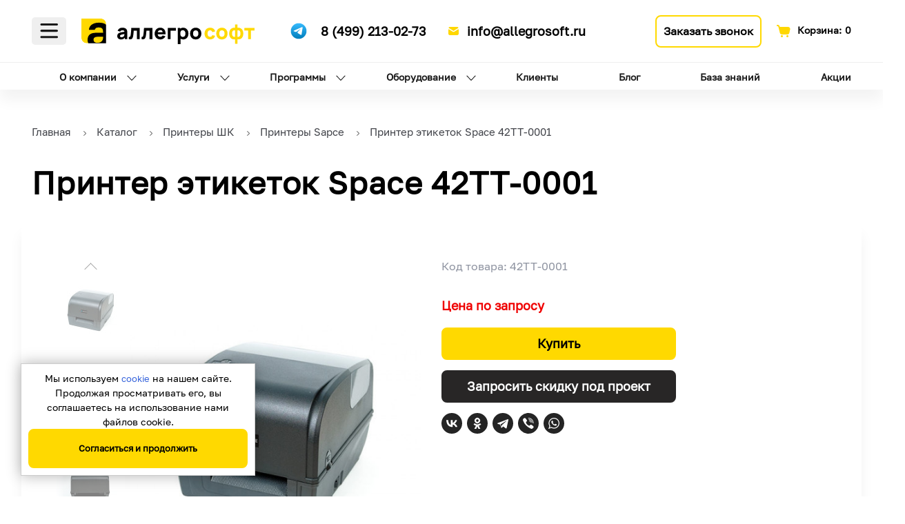

--- FILE ---
content_type: text/html; charset=UTF-8
request_url: https://allegrosoft.ru/catalog/printer-etiketok-3
body_size: 20899
content:
<!DOCTYPE html>
<html lang="ru">
<head itemscope itemtype="http://schema.org/WPHeader">
    
    <title>Купить Принтер этикеток Space 42TT-0001 в Москве и с доставкой по РФ - Allegrosoft.ru - Allegrosoft.ru</title>
<meta name="description" content="Купить выгодно Принтер этикеток Space 42TT-0001. Надежное оборудование по доступным ценам. Подробности о продукции принтеры Space и стоимости на сайте. Заказать с доставкой по Москве и РФ ☎ 8 (499) 213-02-73 .">
<meta name="keywords" content="">
            <title itemprop="headline">Купить Принтер этикеток Space 42TT-0001 в Москве и с доставкой по РФ - Allegrosoft.ru - Allegrosoft.ru</title>
        <meta itemprop="description" name="description" content="Купить выгодно Принтер этикеток Space 42TT-0001. Надежное оборудование по доступным ценам. Подробности о продукции принтеры Space и стоимости на сайте. Заказать с доставкой по Москве и РФ ☎ 8 (499) 213-02-73 .">

                                                        <meta charset="UTF-8">
    <meta name="viewport" content="width=device-width, initial-scale=1.0">
    <meta name="yandex-verification" content="526c66201d4adfd2" />
    <meta name="yandex-verification" content="93833878930bacc9" />

    <meta property="og:type" content="website">
    <meta property="og:url" content="https://allegrosoft.ru/catalog/printer-etiketok-3" />
    <meta property="og:title" content="" />
    <meta property="og:description" content="" />
    <meta property="og:image" content="https://allegrosoft.ru/themes/allegro20/assets/img/OG-banner.jpg" />

    
    <link rel="apple-touch-icon" sizes="180x180" href="https://allegrosoft.ru/themes/allegro20/assets/favicon/apple-touch-icon.png">
    <link rel="icon" type="image/png" sizes="32x32" href="https://allegrosoft.ru/themes/allegro20/assets/favicon/favicon-32x32.png">
    <link rel="icon" type="image/png" sizes="16x16" href="https://allegrosoft.ru/themes/allegro20/assets/favicon/favicon-16x16.png">
    <link rel="manifest" href="https://allegrosoft.ru/themes/allegro20/assets/favicon/site.webmanifest">
    <link rel="mask-icon" href="https://allegrosoft.ru/themes/allegro20/assets/favicon/safari-pinned-tab.svg" color="#5bbad5">
    <meta name="msapplication-TileColor" content="#da532c">
    <meta name="theme-color" content="#ffffff">
    
    <link rel="stylesheet" href="/themes/allegro20/assets/css/common.css?id=9b9110667b92872b79bc">
<link rel="stylesheet" href="/themes/allegro20/assets/css/catalog.css?id=f29bd45a1b02949f9eec">
<link rel="stylesheet" href="/themes/allegro20/assets/css/custom.css" />
<style>.container{width: 100%;} .slick-slide{min-width: 244px; width: 100%;} .slick-track {min-width: 100%;}.slick-next {right: -5px !important;} .slick-prev {left: -20px !important;} .slick-next:before, .slick-prev:before {color: black !important;}.documents-tab .slick-slide {margin-right: 15px;}.ie-panel{display: none;background-color: #212121;padding: 10px 0;box-shadow: 3px 3px 5px 0 rgba(0,0,0,.3);clear: both;text-align:center;position: relative;z-index: 1;} html.ie-10 .ie-panel, html.lt-ie-10 .ie-panel {display: block;}</style>
    <!-- Yandex.Metrika counter --> <script type="text/javascript" > (function(m,e,t,r,i,k,a){m[i]=m[i]||function(){(m[i].a=m[i].a||[]).push(arguments)}; m[i].l=1*new Date();k=e.createElement(t),a=e.getElementsByTagName(t)[0],k.async=1,k.src=r,a.parentNode.insertBefore(k,a)}) (window, document, "script", "https://mc.yandex.ru/metrika/tag.js", "ym"); ym(71321556, "init", { clickmap:true, trackLinks:true, accurateTrackBounce:true, webvisor:true }); </script> <noscript><div><img src="https://mc.yandex.ru/watch/71321556" style="position:absolute; left:-9999px;" alt="" /></div></noscript> <!-- /Yandex.Metrika counter --></head>
<body data-page-id="catalog">
<header class="header-top">
    <div class="header-top__nav__wrapper">
    <div class="container header-top__nav">
        
<nav class="drawer-nav" aria-label="Каталог товаров">
    <button type="button" class="drawer-nav__btn drawer-nav__btn__panel _js-catalog-drawer-btn" aria-label="Открыть меню">
        Меню
    </button>
    <div class="drawer-nav__wrapper webkit-scroll">
                        <ul class="drawer-nav__list" role="menubar">
                        <li class="drawer-nav__item" role="menuitem">
            <a href="/about"
               class="drawer-nav__link active">О компании
            </a>
            <a class="drawer-nav-sub-menu__open"
               id="drawer-nav-sub-level-0"
               href="#drawer-nav-sub-0"
               role="tab">
            </a>

            <div class="drawer-nav-sub-menu__list drawer-nav-sub-menu__hidden"
                 id="drawer-nav-sub-0"
                 aria-labelledby="drawer-nav-sub-level-0"
                 role="tabpanel">
                <ul class="drawer-nav-sub-menu__item">
                                            <li class="drawer-sub-nav__item">
                            <a href="https://allegrosoft.ru/contacts"
                               class="drawer-sub-nav__link">Контакты
                            </a>
                        </li>
                                            <li class="drawer-sub-nav__item">
                            <a href="https://allegrosoft.ru/otzyvy"
                               class="drawer-sub-nav__link">Отзывы
                            </a>
                        </li>
                                            <li class="drawer-sub-nav__item">
                            <a href="https://allegrosoft.ru/vacancy"
                               class="drawer-sub-nav__link">Вакансии
                            </a>
                        </li>
                                            <li class="drawer-sub-nav__item">
                            <a href="https://allegrosoft.ru/specialists"
                               class="drawer-sub-nav__link">Сотрудники
                            </a>
                        </li>
                                    </ul>
            </div>
        </li>
                <li class="drawer-nav__item" role="menuitem">
            <a href="#"
               class="drawer-nav__link active">Услуги
            </a>
            <a class="drawer-nav-sub-menu__open"
               id="drawer-nav-sub-level-1"
               href="#drawer-nav-sub-1"
               role="tab">
            </a>

            <div class="drawer-nav-sub-menu__list drawer-nav-sub-menu__hidden"
                 id="drawer-nav-sub-1"
                 aria-labelledby="drawer-nav-sub-level-1"
                 role="tabpanel">
                <ul class="drawer-nav-sub-menu__item">
                                            <li class="drawer-sub-nav__item">
                            <a href="https://allegrosoft.ru/avtomatizaciya-sklada-na-baze-1s"
                               class="drawer-sub-nav__link">Автоматизация склада
                            </a>
                        </li>
                                            <li class="drawer-sub-nav__item">
                            <a href="/audit-sklada"
                               class="drawer-sub-nav__link">Аудит и оценка склада
                            </a>
                        </li>
                                            <li class="drawer-sub-nav__item">
                            <a href="https://allegrosoft.ru/avtomatizaciya-markirovki-v-1s"
                               class="drawer-sub-nav__link">Маркировка товаров
                            </a>
                        </li>
                                            <li class="drawer-sub-nav__item">
                            <a href="https://allegrosoft.ru/skladskie-uslugi-i-fulfilment"
                               class="drawer-sub-nav__link">Складские услуги и фулфилмент
                            </a>
                        </li>
                                            <li class="drawer-sub-nav__item">
                            <a href="/kompleksnyj-it-autsorsing-i-podderzhka-it-infrastruktury-kompanij"
                               class="drawer-sub-nav__link">ИТ-аутсорсинг
                            </a>
                        </li>
                                            <li class="drawer-sub-nav__item">
                            <a href="https://allegrosoft.ru/1s-v-oblake-pod-klyuch"
                               class="drawer-sub-nav__link">Облачная 1С
                            </a>
                        </li>
                                            <li class="drawer-sub-nav__item">
                            <a href="https://allegrosoft.ru/besplatnoe-po"
                               class="drawer-sub-nav__link">ПО
                            </a>
                        </li>
                                            <li class="drawer-sub-nav__item">
                            <a href="https://allegrosoft.ru/terminaly-sbora-dannyh"
                               class="drawer-sub-nav__link">Для терминалов
                            </a>
                        </li>
                                            <li class="drawer-sub-nav__item">
                            <a href="https://allegrosoft.ru/oborudovanie"
                               class="drawer-sub-nav__link">Оборудование
                            </a>
                        </li>
                                            <li class="drawer-sub-nav__item">
                            <a href="https://allegrosoft.ru/dlya-roznicy"
                               class="drawer-sub-nav__link">Для розницы
                            </a>
                        </li>
                                    </ul>
            </div>
        </li>
                <li class="drawer-nav__item" role="menuitem">
            <a href="/programs"
               class="drawer-nav__link active">Программы
            </a>
            <a class="drawer-nav-sub-menu__open"
               id="drawer-nav-sub-level-2"
               href="#drawer-nav-sub-2"
               role="tab">
            </a>

            <div class="drawer-nav-sub-menu__list drawer-nav-sub-menu__hidden"
                 id="drawer-nav-sub-2"
                 aria-labelledby="drawer-nav-sub-level-2"
                 role="tabpanel">
                <ul class="drawer-nav-sub-menu__item">
                                            <li class="drawer-sub-nav__item">
                            <a href="/platnye-programmy"
                               class="drawer-sub-nav__link">Платные программы
                            </a>
                        </li>
                                            <li class="drawer-sub-nav__item">
                            <a href="/besplatnye-programmy"
                               class="drawer-sub-nav__link">Бесплатные программы
                            </a>
                        </li>
                                    </ul>
            </div>
        </li>
                <li class="drawer-nav__item" role="menuitem">
            <a href="https://allegrosoft.ru/catalog"
               class="drawer-nav__link active">Оборудование
            </a>
            <a class="drawer-nav-sub-menu__open"
               id="drawer-nav-sub-level-3"
               href="#drawer-nav-sub-3"
               role="tab">
            </a>

            <div class="drawer-nav-sub-menu__list drawer-nav-sub-menu__hidden"
                 id="drawer-nav-sub-3"
                 aria-labelledby="drawer-nav-sub-level-3"
                 role="tabpanel">
                <ul class="drawer-nav-sub-menu__item">
                                            <li class="drawer-sub-nav__item">
                            <a href="https://allegrosoft.ru/catalog/komplekty"
                               class="drawer-sub-nav__link">Комплекты
                            </a>
                        </li>
                                            <li class="drawer-sub-nav__item">
                            <a href="https://allegrosoft.ru/catalog/terminaly-sbora-dannyh"
                               class="drawer-sub-nav__link">Терминалы сбора данных
                            </a>
                        </li>
                                            <li class="drawer-sub-nav__item">
                            <a href="https://allegrosoft.ru/catalog/aksessuary-dlya-tsd"
                               class="drawer-sub-nav__link">Аксессуары для ТСД
                            </a>
                        </li>
                                            <li class="drawer-sub-nav__item">
                            <a href="https://allegrosoft.ru/catalog/printery-shk"
                               class="drawer-sub-nav__link">Принтеры ШК
                            </a>
                        </li>
                                            <li class="drawer-sub-nav__item">
                            <a href="https://allegrosoft.ru/catalog/aksessuary-dlya-printerov-shk"
                               class="drawer-sub-nav__link">Аксессуары для принтеров ШК
                            </a>
                        </li>
                                            <li class="drawer-sub-nav__item">
                            <a href="https://allegrosoft.ru/catalog/skanery-shk"
                               class="drawer-sub-nav__link">Сканеры ШК
                            </a>
                        </li>
                                            <li class="drawer-sub-nav__item">
                            <a href="https://allegrosoft.ru/catalog/aksessuary-dlya-skanerov-shk"
                               class="drawer-sub-nav__link">Аксессуары для сканеров ШК
                            </a>
                        </li>
                                            <li class="drawer-sub-nav__item">
                            <a href="https://allegrosoft.ru/catalog/vesy"
                               class="drawer-sub-nav__link">Весы
                            </a>
                        </li>
                                            <li class="drawer-sub-nav__item">
                            <a href="https://allegrosoft.ru/catalog/aksessuary-dlya-vesov"
                               class="drawer-sub-nav__link">Аксессуары для весов
                            </a>
                        </li>
                                            <li class="drawer-sub-nav__item">
                            <a href="https://allegrosoft.ru/catalog/pos-terminaly"
                               class="drawer-sub-nav__link">Pos - терминалы
                            </a>
                        </li>
                                            <li class="drawer-sub-nav__item">
                            <a href="https://allegrosoft.ru/catalog/programnoe-obespechenie"
                               class="drawer-sub-nav__link">Программное обеспечение
                            </a>
                        </li>
                                    </ul>
            </div>
        </li>
                <li class="drawer-nav__item">
            <a href="/clients"
               class="drawer-nav__link">Клиенты
            </a>
        </li>
                <li class="drawer-nav__item">
            <a href="/blog"
               class="drawer-nav__link">Блог
            </a>
        </li>
                <li class="drawer-nav__item">
            <a href="https://allegrosoft.ru/faq"
               class="drawer-nav__link">База знаний
            </a>
        </li>
                <li class="drawer-nav__item">
            <a href="https://allegrosoft.ru/akcii"
               class="drawer-nav__link">Акции
            </a>
        </li>
                <li class="drawer-nav-contact__title">Контакты</li>
            <ul class="drawer-nav-contact__list">
                <li class="drawer-nav-contact__item drawer-nav-contact__item drawer-nav-contact__link drawer-nav-contact__address">
                    г. Москва, ул. Одесская 2
                </li>
                <li class="drawer-nav-contact__item drawer-nav-contact__item drawer-nav-contact__link drawer-nav-contact__clock">
                    Пн-пт: c 09:00 до 18:00
                </li>
                <li class="drawer-nav-contact__item drawer-nav-contact__item">
                    <a class="drawer-nav-contact__link drawer-nav-contact__email"
                       href="mailto:info@allegrosoft.ru">
                        info@allegrosoft.ru
                    </a>
                </li>
                <li class="drawer-nav-contact__item drawer-nav-contact__item">
                    <a class="drawer-nav-contact__link drawer-nav-contact__phone"
                       href="tel:+74992130273">
                        8 (499) 213-02-73
                    </a>
                </li>
            </span>
            </ul>
        </ul>
    </div>
</nav>        <div class="header-logo">
            <a alt="Разработка и внедрение систем автоматизации учета на базе 1С и приложений для ТСД - Аллегрософт"
               href="/">
                <img class="header-logo-desktop"
                     src="https://allegrosoft.ru/themes/allegro20/assets/img/logo.svg"
                     alt="Алегрософт"/>
                <img class="header-logo-mobile"
                     src="https://allegrosoft.ru/themes/allegro20/assets/img/logo-mobile.svg"
                     alt="Алегрософт"/>
            </a>
        </div>
        <div class="header-contact__wrapper">
            <a class="header-tg__link" target="_blank" aria-label="Ссылка на наш Телеграмм канал"
               href="https://t.me/+iXEsyVKM89k3ZDky">
            </a>
            <a class="header-phone__link" href="tel:+74992130273">
                8 (499) 213-02-73
            </a>
            <a class="header-email__link" href="mailto:info@allegrosoft.ru">
                info@allegrosoft.ru
            </a>
        </div>
        <div class="request-call">
            <button class="btn btn-default _open-modal"><span>Заказать звонок</span></button>
            <a class="mobile-phone" href="tel:+74992130273"></a>
        </div>
        <div class="header-cart__block _cart-header-wrapper">
            <a rel="nofollow" href="/basket">
    <div class="name">Корзина:</div>
    <div class="quantity">0</div>
</a>        </div>
    </div>
</div>
<div class="header-desktop-menu__wrapper">
    <div class="container header-desktop-menu">
        
<ul class="header-menu__list">
                        <li class="header-menu__item">
                <a href="/about"
                   class="header-menu__link sub-menu__link">О компании
                </a>

                <ul class="header-menu-sub-menu__item">
                                            <li class="header-menu-sub__item">
                            <a href="https://allegrosoft.ru/contacts"
                               class="header-menu-sub__link">Контакты
                            </a>
                        </li>
                                            <li class="header-menu-sub__item">
                            <a href="https://allegrosoft.ru/otzyvy"
                               class="header-menu-sub__link">Отзывы
                            </a>
                        </li>
                                            <li class="header-menu-sub__item">
                            <a href="https://allegrosoft.ru/vacancy"
                               class="header-menu-sub__link">Вакансии
                            </a>
                        </li>
                                            <li class="header-menu-sub__item">
                            <a href="https://allegrosoft.ru/specialists"
                               class="header-menu-sub__link">Сотрудники
                            </a>
                        </li>
                                    </ul>
            </li>
                                <li class="header-menu__item">
                <a href="#"
                   class="header-menu__link sub-menu__link">Услуги
                </a>

                <ul class="header-menu-sub-menu__item">
                                            <li class="header-menu-sub__item">
                            <a href="https://allegrosoft.ru/avtomatizaciya-sklada-na-baze-1s"
                               class="header-menu-sub__link">Автоматизация склада
                            </a>
                        </li>
                                            <li class="header-menu-sub__item">
                            <a href="/audit-sklada"
                               class="header-menu-sub__link">Аудит и оценка склада
                            </a>
                        </li>
                                            <li class="header-menu-sub__item">
                            <a href="https://allegrosoft.ru/avtomatizaciya-markirovki-v-1s"
                               class="header-menu-sub__link">Маркировка товаров
                            </a>
                        </li>
                                            <li class="header-menu-sub__item">
                            <a href="https://allegrosoft.ru/skladskie-uslugi-i-fulfilment"
                               class="header-menu-sub__link">Складские услуги и фулфилмент
                            </a>
                        </li>
                                            <li class="header-menu-sub__item">
                            <a href="/kompleksnyj-it-autsorsing-i-podderzhka-it-infrastruktury-kompanij"
                               class="header-menu-sub__link">ИТ-аутсорсинг
                            </a>
                        </li>
                                            <li class="header-menu-sub__item">
                            <a href="https://allegrosoft.ru/1s-v-oblake-pod-klyuch"
                               class="header-menu-sub__link">Облачная 1С
                            </a>
                        </li>
                                            <li class="header-menu-sub__item">
                            <a href="https://allegrosoft.ru/besplatnoe-po"
                               class="header-menu-sub__link">ПО
                            </a>
                        </li>
                                            <li class="header-menu-sub__item">
                            <a href="https://allegrosoft.ru/terminaly-sbora-dannyh"
                               class="header-menu-sub__link">Для терминалов
                            </a>
                        </li>
                                            <li class="header-menu-sub__item">
                            <a href="https://allegrosoft.ru/oborudovanie"
                               class="header-menu-sub__link">Оборудование
                            </a>
                        </li>
                                            <li class="header-menu-sub__item">
                            <a href="https://allegrosoft.ru/dlya-roznicy"
                               class="header-menu-sub__link">Для розницы
                            </a>
                        </li>
                                    </ul>
            </li>
                                <li class="header-menu__item">
                <a href="/programs"
                   class="header-menu__link sub-menu__link">Программы
                </a>

                <ul class="header-menu-sub-menu__item">
                                            <li class="header-menu-sub__item">
                            <a href="/platnye-programmy"
                               class="header-menu-sub__link">Платные программы
                            </a>
                        </li>
                                            <li class="header-menu-sub__item">
                            <a href="/besplatnye-programmy"
                               class="header-menu-sub__link">Бесплатные программы
                            </a>
                        </li>
                                    </ul>
            </li>
                                <li class="header-menu__item">
                <a href="https://allegrosoft.ru/catalog"
                   class="header-menu__link sub-menu__link">Оборудование
                </a>

                <ul class="header-menu-sub-menu__item">
                                            <li class="header-menu-sub__item">
                            <a href="https://allegrosoft.ru/catalog/komplekty"
                               class="header-menu-sub__link">Комплекты
                            </a>
                        </li>
                                            <li class="header-menu-sub__item">
                            <a href="https://allegrosoft.ru/catalog/terminaly-sbora-dannyh"
                               class="header-menu-sub__link">Терминалы сбора данных
                            </a>
                        </li>
                                            <li class="header-menu-sub__item">
                            <a href="https://allegrosoft.ru/catalog/aksessuary-dlya-tsd"
                               class="header-menu-sub__link">Аксессуары для ТСД
                            </a>
                        </li>
                                            <li class="header-menu-sub__item">
                            <a href="https://allegrosoft.ru/catalog/printery-shk"
                               class="header-menu-sub__link">Принтеры ШК
                            </a>
                        </li>
                                            <li class="header-menu-sub__item">
                            <a href="https://allegrosoft.ru/catalog/aksessuary-dlya-printerov-shk"
                               class="header-menu-sub__link">Аксессуары для принтеров ШК
                            </a>
                        </li>
                                            <li class="header-menu-sub__item">
                            <a href="https://allegrosoft.ru/catalog/skanery-shk"
                               class="header-menu-sub__link">Сканеры ШК
                            </a>
                        </li>
                                            <li class="header-menu-sub__item">
                            <a href="https://allegrosoft.ru/catalog/aksessuary-dlya-skanerov-shk"
                               class="header-menu-sub__link">Аксессуары для сканеров ШК
                            </a>
                        </li>
                                            <li class="header-menu-sub__item">
                            <a href="https://allegrosoft.ru/catalog/vesy"
                               class="header-menu-sub__link">Весы
                            </a>
                        </li>
                                            <li class="header-menu-sub__item">
                            <a href="https://allegrosoft.ru/catalog/aksessuary-dlya-vesov"
                               class="header-menu-sub__link">Аксессуары для весов
                            </a>
                        </li>
                                            <li class="header-menu-sub__item">
                            <a href="https://allegrosoft.ru/catalog/pos-terminaly"
                               class="header-menu-sub__link">Pos - терминалы
                            </a>
                        </li>
                                            <li class="header-menu-sub__item">
                            <a href="https://allegrosoft.ru/catalog/programnoe-obespechenie"
                               class="header-menu-sub__link">Программное обеспечение
                            </a>
                        </li>
                                    </ul>
            </li>
                                <li class="header-menu__item">
                <a href="/clients"
                   class="header-menu__link">Клиенты
                </a>
            </li>
                                <li class="header-menu__item">
                <a href="/blog"
                   class="header-menu__link">Блог
                </a>
            </li>
                                <li class="header-menu__item">
                <a href="https://allegrosoft.ru/faq"
                   class="header-menu__link">База знаний
                </a>
            </li>
                                <li class="header-menu__item">
                <a href="https://allegrosoft.ru/akcii"
                   class="header-menu__link">Акции
                </a>
            </li>
            </ul>    </div>
</div></header>
<main class="page catalog">
        
<div class="container breadcrumb">
    <ul class="breadcrumb__list" itemscope itemtype="https://schema.org/BreadcrumbList">
                    <li class="breadcrumb__item"
                itemprop="itemListElement"
                itemscope itemtype="https://schema.org/ListItem">
                                    <a class="breadcrumb__link"
                       href="/" itemprop="item">
                        <span class="breadcrumb__name" itemprop="name">Главная</span>
                        <meta itemprop="position" content="1">
                    </a>
                            </li>
                    <li class="breadcrumb__item"
                itemprop="itemListElement"
                itemscope itemtype="https://schema.org/ListItem">
                                    <a class="breadcrumb__link"
                       href="/catalog" itemprop="item">
                        <span class="breadcrumb__name" itemprop="name">Каталог</span>
                        <meta itemprop="position" content="2">
                    </a>
                            </li>
                    <li class="breadcrumb__item"
                itemprop="itemListElement"
                itemscope itemtype="https://schema.org/ListItem">
                                    <a class="breadcrumb__link"
                       href="https://allegrosoft.ru/catalog/printery-shk" itemprop="item">
                        <span class="breadcrumb__name" itemprop="name">Принтеры ШК</span>
                        <meta itemprop="position" content="3">
                    </a>
                            </li>
                    <li class="breadcrumb__item"
                itemprop="itemListElement"
                itemscope itemtype="https://schema.org/ListItem">
                                    <a class="breadcrumb__link"
                       href="https://allegrosoft.ru/catalog/printery-sapce" itemprop="item">
                        <span class="breadcrumb__name" itemprop="name">Принтеры Sapce</span>
                        <meta itemprop="position" content="4">
                    </a>
                            </li>
                    <li class="breadcrumb__item"
                itemprop="itemListElement"
                itemscope itemtype="https://schema.org/ListItem">
                                    <span class="breadcrumb__name" itemprop="name">Принтер этикеток Space 42TT-0001</span>
                    <meta itemprop="position" content="5">
                            </li>
            </ul>
</div>

<div class="container">
            
        
                    <h1>Принтер этикеток Space 42TT-0001</h1>
        
        
        <div class="row card">
            
<div itemscope itemtype="http://schema.org/Product" class="row product-card _shopaholic-product-wrapper"
     data-product-id="714">
    <meta itemprop="name" content="Принтер этикеток Space 42TT-0001">
    <div class="col-12 col-lg-6">
        <div class="product-gallery">
    <div class="swiper-container" id="product-multiview-desktop">
        <div class="img-arrow button-prev _thumb-button-prev"></div>
        <div class="vertical-swiper-box _gallery-thumbs">
            <div class="vertical-swiper swiper-wrapper">
                                    <div class="swiper-slide">
                        <picture class="product-slider__img-container">
                            <source media="(min-width:769px)"
                                    data-srcset="https://allegrosoft.ru/storage/app/uploads/public/624/e7e/9b1/thumb_4410_100_100_0_0_auto.webp"
                                    type="image/webp">
                            <source media="(min-width:769px)"
                                    data-srcset="https://allegrosoft.ru/storage/app/uploads/public/624/e7e/9b1/thumb_4410_87_100_0_0_auto.jpg"
                                    type="image/jpeg">
                            <source media="(max-width:768px)"
                                    data-srcset="https://allegrosoft.ru/storage/app/uploads/public/624/e7e/9b1/thumb_4410_100_100_0_0_auto.webp"
                                    type="image/webp">
                            <source media="(max-width:768px)"
                                    data-srcset="https://allegrosoft.ru/storage/app/uploads/public/624/e7e/9b1/thumb_4410_100_100_0_0_auto.jpg"
                                    type="image/jpeg">
                            <img class="product-thumb product-slider__img"
                                 src="https://allegrosoft.ru/storage/app/uploads/public/624/e7e/9b1/thumb_4410_100_100_0_0_auto.jpg"
                                 title="Принтер этикеток Space 42TT-0001 42TT-0001">
                        </picture>
                    </div>
                                    <div class="swiper-slide">
                        <picture class="product-slider__img-container">
                            <source media="(min-width:769px)"
                                    data-srcset="https://allegrosoft.ru/storage/app/uploads/public/624/e7e/9b1/thumb_4411_100_100_0_0_auto.webp"
                                    type="image/webp">
                            <source media="(min-width:769px)"
                                    data-srcset="https://allegrosoft.ru/storage/app/uploads/public/624/e7e/9b1/thumb_4411_87_100_0_0_auto.jpg"
                                    type="image/jpeg">
                            <source media="(max-width:768px)"
                                    data-srcset="https://allegrosoft.ru/storage/app/uploads/public/624/e7e/9b1/thumb_4411_100_100_0_0_auto.webp"
                                    type="image/webp">
                            <source media="(max-width:768px)"
                                    data-srcset="https://allegrosoft.ru/storage/app/uploads/public/624/e7e/9b1/thumb_4411_100_100_0_0_auto.jpg"
                                    type="image/jpeg">
                            <img class="product-thumb product-slider__img"
                                 src="https://allegrosoft.ru/storage/app/uploads/public/624/e7e/9b1/thumb_4411_100_100_0_0_auto.jpg"
                                 title="Принтер этикеток Space 42TT-0001 42TT-0001">
                        </picture>
                    </div>
                                    <div class="swiper-slide">
                        <picture class="product-slider__img-container">
                            <source media="(min-width:769px)"
                                    data-srcset="https://allegrosoft.ru/storage/app/uploads/public/624/e7e/9b1/thumb_4412_100_100_0_0_auto.webp"
                                    type="image/webp">
                            <source media="(min-width:769px)"
                                    data-srcset="https://allegrosoft.ru/storage/app/uploads/public/624/e7e/9b1/thumb_4412_87_100_0_0_auto.jpg"
                                    type="image/jpeg">
                            <source media="(max-width:768px)"
                                    data-srcset="https://allegrosoft.ru/storage/app/uploads/public/624/e7e/9b1/thumb_4412_100_100_0_0_auto.webp"
                                    type="image/webp">
                            <source media="(max-width:768px)"
                                    data-srcset="https://allegrosoft.ru/storage/app/uploads/public/624/e7e/9b1/thumb_4412_100_100_0_0_auto.jpg"
                                    type="image/jpeg">
                            <img class="product-thumb product-slider__img"
                                 src="https://allegrosoft.ru/storage/app/uploads/public/624/e7e/9b1/thumb_4412_100_100_0_0_auto.jpg"
                                 title="Принтер этикеток Space 42TT-0001 42TT-0001">
                        </picture>
                    </div>
                                    <div class="swiper-slide">
                        <picture class="product-slider__img-container">
                            <source media="(min-width:769px)"
                                    data-srcset="https://allegrosoft.ru/storage/app/uploads/public/624/e7e/9b1/thumb_4413_100_100_0_0_auto.webp"
                                    type="image/webp">
                            <source media="(min-width:769px)"
                                    data-srcset="https://allegrosoft.ru/storage/app/uploads/public/624/e7e/9b1/thumb_4413_87_100_0_0_auto.jpg"
                                    type="image/jpeg">
                            <source media="(max-width:768px)"
                                    data-srcset="https://allegrosoft.ru/storage/app/uploads/public/624/e7e/9b1/thumb_4413_100_100_0_0_auto.webp"
                                    type="image/webp">
                            <source media="(max-width:768px)"
                                    data-srcset="https://allegrosoft.ru/storage/app/uploads/public/624/e7e/9b1/thumb_4413_100_100_0_0_auto.jpg"
                                    type="image/jpeg">
                            <img class="product-thumb product-slider__img"
                                 src="https://allegrosoft.ru/storage/app/uploads/public/624/e7e/9b1/thumb_4413_100_100_0_0_auto.jpg"
                                 title="Принтер этикеток Space 42TT-0001 42TT-0001">
                        </picture>
                    </div>
                                    <div class="swiper-slide">
                        <picture class="product-slider__img-container">
                            <source media="(min-width:769px)"
                                    data-srcset="https://allegrosoft.ru/storage/app/uploads/public/624/e7e/9b1/thumb_4414_100_100_0_0_auto.webp"
                                    type="image/webp">
                            <source media="(min-width:769px)"
                                    data-srcset="https://allegrosoft.ru/storage/app/uploads/public/624/e7e/9b1/thumb_4414_87_100_0_0_auto.jpg"
                                    type="image/jpeg">
                            <source media="(max-width:768px)"
                                    data-srcset="https://allegrosoft.ru/storage/app/uploads/public/624/e7e/9b1/thumb_4414_100_100_0_0_auto.webp"
                                    type="image/webp">
                            <source media="(max-width:768px)"
                                    data-srcset="https://allegrosoft.ru/storage/app/uploads/public/624/e7e/9b1/thumb_4414_100_100_0_0_auto.jpg"
                                    type="image/jpeg">
                            <img class="product-thumb product-slider__img"
                                 src="https://allegrosoft.ru/storage/app/uploads/public/624/e7e/9b1/thumb_4414_100_100_0_0_auto.jpg"
                                 title="Принтер этикеток Space 42TT-0001 42TT-0001">
                        </picture>
                    </div>
                            </div>
        </div>
        <div class="img-arrow button-next _thumb-button-next"></div>
    </div>
    <div class="swiper-container-box swiper-container _gallery-top">
        <div class="swiper-wrapper-box swiper-wrapper">
                                                <div class="product-slide swiper-slide">
                        <a class="fancybox-thumb" rel="fancybox-thumb" data-fancybox="images"
                           href="https://allegrosoft.ru/storage/app/uploads/public/624/e7e/9b1/thumb_4410_1000_1000_0_0_auto.jpg"
                           title="Принтер этикеток Space 42TT-0001 Space 42TT-0001">
                            <picture class="product-slider__img-container">
                                <source media="(min-width:769px)"
                                        data-srcset="https://allegrosoft.ru/storage/app/uploads/public/624/e7e/9b1/thumb_4410_480_566_0_0_auto.webp"
                                        type="image/webp">
                                <source media="(min-width:769px)"
                                        data-srcset="https://allegrosoft.ru/storage/app/uploads/public/624/e7e/9b1/thumb_4410_480_566_0_0_auto.jpg"
                                        type="image/jpeg">
                                <source media="(max-width:768px)"
                                        data-srcset="https://allegrosoft.ru/storage/app/uploads/public/624/e7e/9b1/thumb_4410_480_566_0_0_auto.webp"
                                        type="image/webp">
                                <source media="(max-width:768px)"
                                        data-srcset="https://allegrosoft.ru/storage/app/uploads/public/624/e7e/9b1/thumb_4410_480_566_0_0_auto.jpg"
                                        type="image/jpeg">
                                <img class="product-slider__img"
                                     src="https://allegrosoft.ru/storage/app/uploads/public/624/e7e/9b1/thumb_4410_480_566_0_0_auto.jpg"
                                     itemprop="image"
                                     alt="Принтер этикеток Space 42TT-0001 42TT-0001"
                                     title="Принтер этикеток Space 42TT-0001 42TT-0001 купить в интернет магазине">
                            </picture>
                        </a>
                    </div>
                                    <div class="product-slide swiper-slide">
                        <a class="fancybox-thumb" rel="fancybox-thumb" data-fancybox="images"
                           href="https://allegrosoft.ru/storage/app/uploads/public/624/e7e/9b1/thumb_4411_1000_1000_0_0_auto.jpg"
                           title="Принтер этикеток Space 42TT-0001 Space 42TT-0001">
                            <picture class="product-slider__img-container">
                                <source media="(min-width:769px)"
                                        data-srcset="https://allegrosoft.ru/storage/app/uploads/public/624/e7e/9b1/thumb_4411_480_566_0_0_auto.webp"
                                        type="image/webp">
                                <source media="(min-width:769px)"
                                        data-srcset="https://allegrosoft.ru/storage/app/uploads/public/624/e7e/9b1/thumb_4411_480_566_0_0_auto.jpg"
                                        type="image/jpeg">
                                <source media="(max-width:768px)"
                                        data-srcset="https://allegrosoft.ru/storage/app/uploads/public/624/e7e/9b1/thumb_4411_480_566_0_0_auto.webp"
                                        type="image/webp">
                                <source media="(max-width:768px)"
                                        data-srcset="https://allegrosoft.ru/storage/app/uploads/public/624/e7e/9b1/thumb_4411_480_566_0_0_auto.jpg"
                                        type="image/jpeg">
                                <img class="product-slider__img"
                                     src="https://allegrosoft.ru/storage/app/uploads/public/624/e7e/9b1/thumb_4411_480_566_0_0_auto.jpg"
                                     itemprop="image"
                                     alt="Принтер этикеток Space 42TT-0001 42TT-0001"
                                     title="Принтер этикеток Space 42TT-0001 42TT-0001 купить в интернет магазине">
                            </picture>
                        </a>
                    </div>
                                    <div class="product-slide swiper-slide">
                        <a class="fancybox-thumb" rel="fancybox-thumb" data-fancybox="images"
                           href="https://allegrosoft.ru/storage/app/uploads/public/624/e7e/9b1/thumb_4412_1000_1000_0_0_auto.jpg"
                           title="Принтер этикеток Space 42TT-0001 Space 42TT-0001">
                            <picture class="product-slider__img-container">
                                <source media="(min-width:769px)"
                                        data-srcset="https://allegrosoft.ru/storage/app/uploads/public/624/e7e/9b1/thumb_4412_480_566_0_0_auto.webp"
                                        type="image/webp">
                                <source media="(min-width:769px)"
                                        data-srcset="https://allegrosoft.ru/storage/app/uploads/public/624/e7e/9b1/thumb_4412_480_566_0_0_auto.jpg"
                                        type="image/jpeg">
                                <source media="(max-width:768px)"
                                        data-srcset="https://allegrosoft.ru/storage/app/uploads/public/624/e7e/9b1/thumb_4412_480_566_0_0_auto.webp"
                                        type="image/webp">
                                <source media="(max-width:768px)"
                                        data-srcset="https://allegrosoft.ru/storage/app/uploads/public/624/e7e/9b1/thumb_4412_480_566_0_0_auto.jpg"
                                        type="image/jpeg">
                                <img class="product-slider__img"
                                     src="https://allegrosoft.ru/storage/app/uploads/public/624/e7e/9b1/thumb_4412_480_566_0_0_auto.jpg"
                                     itemprop="image"
                                     alt="Принтер этикеток Space 42TT-0001 42TT-0001"
                                     title="Принтер этикеток Space 42TT-0001 42TT-0001 купить в интернет магазине">
                            </picture>
                        </a>
                    </div>
                                    <div class="product-slide swiper-slide">
                        <a class="fancybox-thumb" rel="fancybox-thumb" data-fancybox="images"
                           href="https://allegrosoft.ru/storage/app/uploads/public/624/e7e/9b1/thumb_4413_1000_1000_0_0_auto.jpg"
                           title="Принтер этикеток Space 42TT-0001 Space 42TT-0001">
                            <picture class="product-slider__img-container">
                                <source media="(min-width:769px)"
                                        data-srcset="https://allegrosoft.ru/storage/app/uploads/public/624/e7e/9b1/thumb_4413_480_566_0_0_auto.webp"
                                        type="image/webp">
                                <source media="(min-width:769px)"
                                        data-srcset="https://allegrosoft.ru/storage/app/uploads/public/624/e7e/9b1/thumb_4413_480_566_0_0_auto.jpg"
                                        type="image/jpeg">
                                <source media="(max-width:768px)"
                                        data-srcset="https://allegrosoft.ru/storage/app/uploads/public/624/e7e/9b1/thumb_4413_480_566_0_0_auto.webp"
                                        type="image/webp">
                                <source media="(max-width:768px)"
                                        data-srcset="https://allegrosoft.ru/storage/app/uploads/public/624/e7e/9b1/thumb_4413_480_566_0_0_auto.jpg"
                                        type="image/jpeg">
                                <img class="product-slider__img"
                                     src="https://allegrosoft.ru/storage/app/uploads/public/624/e7e/9b1/thumb_4413_480_566_0_0_auto.jpg"
                                     itemprop="image"
                                     alt="Принтер этикеток Space 42TT-0001 42TT-0001"
                                     title="Принтер этикеток Space 42TT-0001 42TT-0001 купить в интернет магазине">
                            </picture>
                        </a>
                    </div>
                                    <div class="product-slide swiper-slide">
                        <a class="fancybox-thumb" rel="fancybox-thumb" data-fancybox="images"
                           href="https://allegrosoft.ru/storage/app/uploads/public/624/e7e/9b1/thumb_4414_1000_1000_0_0_auto.jpg"
                           title="Принтер этикеток Space 42TT-0001 Space 42TT-0001">
                            <picture class="product-slider__img-container">
                                <source media="(min-width:769px)"
                                        data-srcset="https://allegrosoft.ru/storage/app/uploads/public/624/e7e/9b1/thumb_4414_480_566_0_0_auto.webp"
                                        type="image/webp">
                                <source media="(min-width:769px)"
                                        data-srcset="https://allegrosoft.ru/storage/app/uploads/public/624/e7e/9b1/thumb_4414_480_566_0_0_auto.jpg"
                                        type="image/jpeg">
                                <source media="(max-width:768px)"
                                        data-srcset="https://allegrosoft.ru/storage/app/uploads/public/624/e7e/9b1/thumb_4414_480_566_0_0_auto.webp"
                                        type="image/webp">
                                <source media="(max-width:768px)"
                                        data-srcset="https://allegrosoft.ru/storage/app/uploads/public/624/e7e/9b1/thumb_4414_480_566_0_0_auto.jpg"
                                        type="image/jpeg">
                                <img class="product-slider__img"
                                     src="https://allegrosoft.ru/storage/app/uploads/public/624/e7e/9b1/thumb_4414_480_566_0_0_auto.jpg"
                                     itemprop="image"
                                     alt="Принтер этикеток Space 42TT-0001 42TT-0001"
                                     title="Принтер этикеток Space 42TT-0001 42TT-0001 купить в интернет магазине">
                            </picture>
                        </a>
                    </div>
                                    </div>
        <div class="swiper-pagination"></div>
    </div>
</div>    </div>
    <div class="col-12 col-lg-6 info-block">
        <div class="code">
            Код товара: 42TT-0001
        </div>

        <div class="product-labels">
                    </div>

        <input class="hidden" type="radio" name="offer_id" id="offer-id-840" value="840">

        <input class="hidden" type="number" name=" " value="1">

                
        
                    <div class="price">
                Цена по запросу
            </div>
        
                    <div class="product-button__wrapper">
                <button type="button" class="btn btn-primary product-button__item _shopaholic-cart-add"
                        data-offer="840"
                        aria-label="Купить"
                        onclick="ym(71321556,'reachGoal','addCart71321556');return true;">
                    Купить
                </button>
                <button type="button" class="btn btn-primary product-button__item _open-modal"
                        aria-label="Запросить скидку под проект">
                    Запросить скидку под проект
                </button>
            </div>
                <div class="_shopaholic-cart-added" style="display: none;">Товар добавлен в корзину</div>

        <script src="https://yastatic.net/share2/share.js"></script>
        <div class="ya-share2" data-curtain
             data-services="vkontakte,facebook,odnoklassniki,telegram,viber,whatsapp"></div>

    </div>
    <div class="col-12 col-lg-12 info-property">
        

<ul class="product-descr-tablist" role="tablist">
    
                
    <li class="product-descr-tabitem" role="presentation">
        <a class="product-descr-link
         product-descr-link-active"
           role="tab" href="#product-feature-block"
           id="feature-tab">
            Характеристики
        </a>
    </li>
    <li class="product-descr-tabitem" role="presentation">
        <a class="product-descr-link" role="tab" href="#product-primer-block"
           id="primer-tab">
            Примеры внедрения
        </a>
    </li>
		<li class="product-descr-tabitem" role="presentation">
			<a class="product-descr-link" role="tab" href="#product-payment-delivery-block"
				 id="payment-delivery-tab">
				 Доставка и оплата
			</a>
	</li>
</ul>


<div class="product-descr-content content-text
"
     id="product-feature-block"
     role="tabpanel" aria-labelledby="feature-tab">
    <table class="table-property">
        <tbody>
        <tr>
            <td>
                Артикул
            </td>
            <td itemprop="model">
                42TT-0001
            </td>
        </tr>
                    <tr>
                <td>
                    Производитель
                </td>
                <td>
                    Space
                </td>
            </tr>
                        </tbody>
    </table>
</div>

<div class="product-descr-content content-text product-descr-content-visually-hidden" id="product-primer-block"
     role="tabpanel" aria-labelledby="primer-tab">
    <div class="product-preformed">
        <div class="preformed-list">
                    <div class="item">
                <div class="card">
                    <div class="image">
                        <a class="preformed-list-item__link" href="/n/sborka-i-integratsiya-s-marketpleysami-v-1s">
                                                            <img src="https://allegrosoft.ru/storage/app/uploads/public/662/a21/6ed/662a216ed6c4a352271364.jpg" alt="Сборка и интеграция с маркетплейсами в 1С">
                                                    </a>
                    </div>
                    <div class="description">
                        <div class="title">
                            <a class="preformed-list-item__link" href="/n/sborka-i-integratsiya-s-marketpleysami-v-1s">
                                Сборка и интеграция с маркетплейсами в 1С
                            </a>
                        </div>
                        <div class="anonce">
                            <p>Интеграция 1С с маркетплейсами и автоматизация сборки</p>
                        </div>
                        <div class="card-footer">
                            <span class="published_date">27.04.2024</span>
                        </div>
                    </div>
                </div>
            </div>
                    <div class="item">
                <div class="card">
                    <div class="image">
                        <a class="preformed-list-item__link" href="/n/avtomatizatsiya-ucheta-tmts-v-1s-unf">
                                                            <img src="https://allegrosoft.ru/storage/app/uploads/public/64c/a59/076/64ca59076846c024106673.jpg" alt="Автоматизация складского учёта ТМЦ в 1С УНФ">
                                                    </a>
                    </div>
                    <div class="description">
                        <div class="title">
                            <a class="preformed-list-item__link" href="/n/avtomatizatsiya-ucheta-tmts-v-1s-unf">
                                Автоматизация складского учёта ТМЦ в 1С УНФ
                            </a>
                        </div>
                        <div class="anonce">
                            <p>Пример автоматизации склада на базе 1С УНФ с нуля</p>
                        </div>
                        <div class="card-footer">
                            <span class="published_date">16.07.2023</span>
                        </div>
                    </div>
                </div>
            </div>
                    <div class="item">
                <div class="card">
                    <div class="image">
                        <a class="preformed-list-item__link" href="/n/shtrihkod-v-1s-dobavlenie-s-tsd">
                                                            <img src="https://allegrosoft.ru/storage/app/uploads/public/641/963/03e/64196303ef85b771979305.jpeg" alt="Штрихкод в 1С. Добавление с ТСД">
                                                    </a>
                    </div>
                    <div class="description">
                        <div class="title">
                            <a class="preformed-list-item__link" href="/n/shtrihkod-v-1s-dobavlenie-s-tsd">
                                Штрихкод в 1С. Добавление с ТСД
                            </a>
                        </div>
                        <div class="anonce">
                            <p>
	<br>
</p>
                        </div>
                        <div class="card-footer">
                            <span class="published_date">21.03.2023</span>
                        </div>
                    </div>
                </div>
            </div>
                    <div class="item">
                <div class="card">
                    <div class="image">
                        <a class="preformed-list-item__link" href="/n/avtomatizatsii-sklada-pri-priemke-sbor-imei">
                                                            <img src="https://allegrosoft.ru/storage/app/uploads/public/63d/cf1/1c5/63dcf11c54c90624160061.jpeg" alt="Автоматизации склада при приемке. Сбор IMEI">
                                                    </a>
                    </div>
                    <div class="description">
                        <div class="title">
                            <a class="preformed-list-item__link" href="/n/avtomatizatsii-sklada-pri-priemke-sbor-imei">
                                Автоматизации склада при приемке. Сбор IMEI
                            </a>
                        </div>
                        <div class="anonce">
                            <p>Кейс автоматизации приемки товара на складе техники.&nbsp;</p>
                        </div>
                        <div class="card-footer">
                            <span class="published_date">03.02.2023</span>
                        </div>
                    </div>
                </div>
            </div>
                    <div class="item">
                <div class="card">
                    <div class="image">
                        <a class="preformed-list-item__link" href="/n/integraciya-1s-i-marketplejsov-dlya-sklada">
                                                            <img src="https://allegrosoft.ru/storage/app/uploads/public/63c/83a/2a7/63c83a2a7b5ae519642706.jpeg" alt="Интеграция с маркетплейсами и учет в 1С: опыт автоматизации складских операций">
                                                    </a>
                    </div>
                    <div class="description">
                        <div class="title">
                            <a class="preformed-list-item__link" href="/n/integraciya-1s-i-marketplejsov-dlya-sklada">
                                Интеграция с маркетплейсами и учет в 1С: опыт автоматизации складских операций
                            </a>
                        </div>
                        <div class="anonce">
                            <p>Возможности интеграции 1С с маркеплейсами в связке с автоматизацией склада</p>
                        </div>
                        <div class="card-footer">
                            <span class="published_date">18.01.2023</span>
                        </div>
                    </div>
                </div>
            </div>
                    <div class="item">
                <div class="card">
                    <div class="image">
                        <a class="preformed-list-item__link" href="/n/kejs-po-ispolzovaniyu-smartfona-kak-tsd-primer-avtomatizacii">
                                                            <img src="https://allegrosoft.ru/storage/app/uploads/public/649/1f9/caa/6491f9caa959b441239419.jpeg" alt="1С мобильная торговля">
                                                    </a>
                    </div>
                    <div class="description">
                        <div class="title">
                            <a class="preformed-list-item__link" href="/n/kejs-po-ispolzovaniyu-smartfona-kak-tsd-primer-avtomatizacii">
                                1С мобильная торговля
                            </a>
                        </div>
                        <div class="anonce">
                            <p>Пример автоматизации склада и магазина с помощью смартфона и программы АллегроКаунт</p>
                        </div>
                        <div class="card-footer">
                            <span class="published_date">20.12.2022</span>
                        </div>
                    </div>
                </div>
            </div>
                    <div class="item">
                <div class="card">
                    <div class="image">
                        <a class="preformed-list-item__link" href="/n/serii-v-1s-i-ispolzovanie-tsd">
                                                            <img src="https://allegrosoft.ru/storage/app/uploads/public/635/2f8/cc0/6352f8cc00dba227201434.jpeg" alt="Серии в 1С и использование ТСД">
                                                    </a>
                    </div>
                    <div class="description">
                        <div class="title">
                            <a class="preformed-list-item__link" href="/n/serii-v-1s-i-ispolzovanie-tsd">
                                Серии в 1С и использование ТСД
                            </a>
                        </div>
                        <div class="anonce">
                            <p>Использование ТСД при работе с серийным учетом (сроками годности) с помощью ТСД</p>
                        </div>
                        <div class="card-footer">
                            <span class="published_date">21.10.2022</span>
                        </div>
                    </div>
                </div>
            </div>
                    <div class="item">
                <div class="card">
                    <div class="image">
                        <a class="preformed-list-item__link" href="/n/serijnyj-uchet-v-1s-sroki-godnosti-na-tsd">
                                                            <img src="https://allegrosoft.ru/storage/app/uploads/public/631/5ad/375/6315ad37593fb192945878.jpg" alt="Серийный учет в 1С. Сроки годности на ТСД">
                                                    </a>
                    </div>
                    <div class="description">
                        <div class="title">
                            <a class="preformed-list-item__link" href="/n/serijnyj-uchet-v-1s-sroki-godnosti-na-tsd">
                                Серийный учет в 1С. Сроки годности на ТСД
                            </a>
                        </div>
                        <div class="anonce">
                            <p>Внесение сроков годности для серийного товара с помощью ТСД и программы AllegroCount</p>
                        </div>
                        <div class="card-footer">
                            <span class="published_date">05.09.2022</span>
                        </div>
                    </div>
                </div>
            </div>
                    <div class="item">
                <div class="card">
                    <div class="image">
                        <a class="preformed-list-item__link" href="/n/priemka-na-tsd-bez-shk">
                                                            <img src="https://allegrosoft.ru/storage/app/uploads/public/62f/0c8/179/62f0c817972fa181036420.jpeg" alt="Приемка на ТСД без штрихкода">
                                                    </a>
                    </div>
                    <div class="description">
                        <div class="title">
                            <a class="preformed-list-item__link" href="/n/priemka-na-tsd-bez-shk">
                                Приемка на ТСД без штрихкода
                            </a>
                        </div>
                        <div class="anonce">
                            <p>Как автоматизировать приемку с ТСД если остуствуют штрихкоды. Кейс по оптимизации работы.&nbsp;</p>
                        </div>
                        <div class="card-footer">
                            <span class="published_date">08.08.2022</span>
                        </div>
                    </div>
                </div>
            </div>
                    <div class="item">
                <div class="card">
                    <div class="image">
                        <a class="preformed-list-item__link" href="/n/kollektivnaya-priemka-i-sortirovka-na-tsd">
                                                            <img src="https://allegrosoft.ru/storage/app/uploads/public/62d/fae/ca7/62dfaeca7efca138198338.jpeg" alt="Коллективная приемка и сортировка на ТСД">
                                                    </a>
                    </div>
                    <div class="description">
                        <div class="title">
                            <a class="preformed-list-item__link" href="/n/kollektivnaya-priemka-i-sortirovka-na-tsd">
                                Коллективная приемка и сортировка на ТСД
                            </a>
                        </div>
                        <div class="anonce">
                            <p>Кейс по автоматизации склада. Коллективная приемка и сортировка с помощью ТСД.</p>
                        </div>
                        <div class="card-footer">
                            <span class="published_date">26.07.2022</span>
                        </div>
                    </div>
                </div>
            </div>
                    <div class="item">
                <div class="card">
                    <div class="image">
                        <a class="preformed-list-item__link" href="/n/markirovka-v-1s-ut-103-na-tsd">
                                                            <img src="https://allegrosoft.ru/storage/app/uploads/public/628/de4/cd0/628de4cd00a2c682926483.jpeg" alt="Маркировка в 1С УТ 10.3 на ТСД">
                                                    </a>
                    </div>
                    <div class="description">
                        <div class="title">
                            <a class="preformed-list-item__link" href="/n/markirovka-v-1s-ut-103-na-tsd">
                                Маркировка в 1С УТ 10.3 на ТСД
                            </a>
                        </div>
                        <div class="anonce">
                            <p>Кейс по работе с маркировкой в УТ 10.3 с помощью ТСД.&nbsp;</p>
                        </div>
                        <div class="card-footer">
                            <span class="published_date">25.05.2022</span>
                        </div>
                    </div>
                </div>
            </div>
                    <div class="item">
                <div class="card">
                    <div class="image">
                        <a class="preformed-list-item__link" href="/n/1s-kompleksnaya-avtomatizaciya-i-tsd">
                                                            <img src="https://allegrosoft.ru/storage/app/uploads/public/627/cc6/3ac/627cc63ac682a308555555.jpeg" alt="1С комплексная автоматизация склада и ТСД">
                                                    </a>
                    </div>
                    <div class="description">
                        <div class="title">
                            <a class="preformed-list-item__link" href="/n/1s-kompleksnaya-avtomatizaciya-i-tsd">
                                1С комплексная автоматизация склада и ТСД
                            </a>
                        </div>
                        <div class="anonce">
                            <p>Пример автоматизации складских процессов в 1С Комплексная автоматизация 2.4 и 2.5</p>
                        </div>
                        <div class="card-footer">
                            <span class="published_date">12.05.2022</span>
                        </div>
                    </div>
                </div>
            </div>
                    <div class="item">
                <div class="card">
                    <div class="image">
                        <a class="preformed-list-item__link" href="/n/sborka-nakladnoy-1s-unf-na-tsd">
                                                            <img src="https://allegrosoft.ru/storage/app/uploads/public/624/d81/bd8/624d81bd8941f672928280.jpg" alt="Сборка накладной 1С УНФ на ТСД">
                                                    </a>
                    </div>
                    <div class="description">
                        <div class="title">
                            <a class="preformed-list-item__link" href="/n/sborka-nakladnoy-1s-unf-na-tsd">
                                Сборка накладной 1С УНФ на ТСД
                            </a>
                        </div>
                        <div class="anonce">
                            <p>Автоматизация сборки товара с помощью ТСД и программы AllegroCount в 1С УНФ. Печать упаковочных этикеток.&nbsp;</p>
                        </div>
                        <div class="card-footer">
                            <span class="published_date">26.03.2022</span>
                        </div>
                    </div>
                </div>
            </div>
                    <div class="item">
                <div class="card">
                    <div class="image">
                        <a class="preformed-list-item__link" href="/n/rabota-s-tsd-v-1s-kompleksnaya-avtomatizatsiya">
                                                            <img src="https://allegrosoft.ru/storage/app/uploads/public/623/9de/43c/6239de43ca5a6329394618.jpeg" alt="Работа с ТСД в 1С Комплексная Автоматизация">
                                                    </a>
                    </div>
                    <div class="description">
                        <div class="title">
                            <a class="preformed-list-item__link" href="/n/rabota-s-tsd-v-1s-kompleksnaya-avtomatizatsiya">
                                Работа с ТСД в 1С Комплексная Автоматизация
                            </a>
                        </div>
                        <div class="anonce">
                            <p>Кейс по внедрению ТСД в 1С Комплексная Автоматизация с помощью программы AllegroClient Prof.&nbsp;</p>
                        </div>
                        <div class="card-footer">
                            <span class="published_date">22.03.2022</span>
                        </div>
                    </div>
                </div>
            </div>
                    <div class="item">
                <div class="card">
                    <div class="image">
                        <a class="preformed-list-item__link" href="/n/avtomatizaciya-ut-103-s-tsd">
                                                            <img src="https://allegrosoft.ru/storage/app/uploads/public/622/7bf/099/6227bf099f27a298844419.jpg" alt="Автоматизация УТ 10.3 с ТСД">
                                                    </a>
                    </div>
                    <div class="description">
                        <div class="title">
                            <a class="preformed-list-item__link" href="/n/avtomatizaciya-ut-103-s-tsd">
                                Автоматизация УТ 10.3 с ТСД
                            </a>
                        </div>
                        <div class="anonce">
                            <p>Подключение и работа с ТСД в конфигурации 1С УТ 10.3. Пример работы с документами.&nbsp;</p>
                        </div>
                        <div class="card-footer">
                            <span class="published_date">01.03.2022</span>
                        </div>
                    </div>
                </div>
            </div>
            </div>
</div></div>


<div class="product-descr-content content-text product-descr-content-visually-hidden" id="product-payment-delivery-block"
     role="tabpanel" aria-labelledby="payment-delivery-tab">
    <noindex>
			<img class="payment-delivery-icon" src="/images/delivery_icon.png" alt="Доставка">
			<p class="tab-delivery-title">Доставка</p>
			<p class="tab-delivery-text">Сроки доставки согласовываются менеджером после заказа.<br> Вы можете выбрать любой удобный способ доставки.<br>	Стоимость доставки согласно тарифам транспортных компаний или курьерских служб.<br> При небольших габаритах заказа мы рекомендуем компанию СДЭК.<br> Доставка по Москве, при заказе от 30 000 рублей, бесплатная. </p>
			<img class="payment-delivery-icon" src="/images/payment_icon.png" alt="Оплата">
			<p class="tab-payment-title">Оплата </p>
			<p class="tab-payment-text">Оплата оборудования или программного обеспечения заказанного через сайт осуществляется по безналичному расчету.<br> После заказа с вами свяжется менеджер, подтвердит наличие и стоимость, согласует условия и сроки поставки.<br> При покупке более 10 единиц оборудования или лицензий на программы предоставляются проектные скидки. <br> При отгрузке предоставляется полный пакет документов:<br>	-Договор<br> -УПД, накладные<br></p>
		</noindex>
</div>    </div>

    
        
                <div class="col-12 col-lg-12 info-property">
            <h2>Популярные товары</h2>
            <div class="product-slider__container swiper-container">
                <div class="product-slider__wrapper swiper-wrapper">
                                                                    <div class="product-item product-slider__card swiper-slide">
    <a class="product-slider__link" href="/catalog/atol-smart-t31">
        <div class="product-slider__image">
                            <img class="product-slider__img" src="https://allegrosoft.ru/storage/app/uploads/public/1cf/47f/528/thumb__320_320_0_0_auto.jpg"
                     alt="Посмотреть АТОЛ Smart T31">
                    </div>
        <div class="product-slider__name">
            <h3 class="product-slider__name__h3">АТОЛ Smart T31</h3>
        </div>
        <div class="product-slider__description">
            <p>
                                                                                                    4 Гб/64 Гб ,                                    GPS, NFC, sim-карта ,                                    Li-ion  5000 мА                             </p>
        </div>
        <div class="product-slider__footer-card">
            
                            <div class="product-slider__price">
                    <span>По запросу</span>
                </div>
                        <div class="button product-slider__button _shopaholic-product-wrapper" data-product-id="950">
                <input class="hidden" type="radio" id="offer-id-1067" name="offer_id"
                       value="1067">
                <input class="hidden" type="number" name="" value="1">
                <button type="button"                         data-offer="1067"
                        class="btn btn-primary product-slider__btn _shopaholic-cart-add">Купить
                </button>
            </div>
        </div>
    </a>
</div>                                                                    <div class="product-item product-slider__card swiper-slide">
    <a class="product-slider__link" href="/catalog/atol-smart-f72i-2d-newland-n1">
        <div class="product-slider__image">
                            <img class="product-slider__img" src="https://allegrosoft.ru/storage/app/uploads/public/060/7e5/18d/thumb__320_320_0_0_auto.jpg"
                     alt="Посмотреть АТОЛ Smart F72i 2D Newland N1">
                    </div>
        <div class="product-slider__name">
            <h3 class="product-slider__name__h3">АТОЛ Smart F72i 2D Newland N1</h3>
        </div>
        <div class="product-slider__description">
            <p>
                                                                                                    4 Гб/64 Гб ,                                    4G, Bluetooth 5.2, NFC, Type-C, Wi-Fi (+ 5 ГГц) ,                                    Li-ion 4500 мАч                             </p>
        </div>
        <div class="product-slider__footer-card">
            
                            <div class="product-slider__price">
                    <span>По запросу</span>
                </div>
                        <div class="button product-slider__button _shopaholic-product-wrapper" data-product-id="954">
                <input class="hidden" type="radio" id="offer-id-1070" name="offer_id"
                       value="1070">
                <input class="hidden" type="number" name="" value="1">
                <button type="button"                         data-offer="1070"
                        class="btn btn-primary product-slider__btn _shopaholic-cart-add">Купить
                </button>
            </div>
        </div>
    </a>
</div>                                                                    <div class="product-item product-slider__card swiper-slide">
    <a class="product-slider__link" href="/catalog/terminal-sbora-dannykh-urovo-rt40-rt40-sh5s10e401xsn">
        <div class="product-slider__image">
                            <img class="product-slider__img" src="https://allegrosoft.ru/storage/app/uploads/public/c03/a91/035/thumb__320_320_0_0_auto.jpg"
                     alt="Посмотреть Терминал сбора данных Urovo RT40 RT40-SH5S10E401XSN">
                    </div>
        <div class="product-slider__name">
            <h3 class="product-slider__name__h3">Терминал сбора данных Urovo RT40 RT40-SH5S10E401XSN</h3>
        </div>
        <div class="product-slider__description">
            <p>
                                                                                                    3 Гб/32 Гб ,                                    2G, 4G, Bluetooth, USB, Wi-Fi, sim-карта ,                                    Li-ion 5200 мАч                             </p>
        </div>
        <div class="product-slider__footer-card">
            
                            <div class="product-slider__price">
                    <span>По запросу</span>
                </div>
                        <div class="button product-slider__button _shopaholic-product-wrapper" data-product-id="805">
                <input class="hidden" type="radio" id="offer-id-925" name="offer_id"
                       value="925">
                <input class="hidden" type="number" name="" value="1">
                <button type="button"                         data-offer="925"
                        class="btn btn-primary product-slider__btn _shopaholic-cart-add">Купить
                </button>
            </div>
        </div>
    </a>
</div>                                                                    <div class="product-item product-slider__card swiper-slide">
    <a class="product-slider__link" href="/catalog/terminal-sbora-dannykh-idata-t2s">
        <div class="product-slider__image">
                            <img class="product-slider__img" src="https://allegrosoft.ru/storage/app/uploads/public/8bd/895/fe3/thumb__320_320_0_0_auto.jpg"
                     alt="Посмотреть Терминал сбора данных iData T2S">
                    </div>
        <div class="product-slider__name">
            <h3 class="product-slider__name__h3">Терминал сбора данных iData T2S</h3>
        </div>
        <div class="product-slider__description">
            <p>
                                                                                                    4 Гб/64 Гб ,                                    Bluetooth, GLONASS, GPS, Wi-Fi ,                                    Li-ion 4500 мАч                             </p>
        </div>
        <div class="product-slider__footer-card">
            
                            <div class="product-slider__price">
                    <span>По запросу</span>
                </div>
                        <div class="button product-slider__button _shopaholic-product-wrapper" data-product-id="876">
                <input class="hidden" type="radio" id="offer-id-997" name="offer_id"
                       value="997">
                <input class="hidden" type="number" name="" value="1">
                <button type="button"                         data-offer="997"
                        class="btn btn-primary product-slider__btn _shopaholic-cart-add">Купить
                </button>
            </div>
        </div>
    </a>
</div>                                                                    <div class="product-item product-slider__card swiper-slide">
    <a class="product-slider__link" href="/catalog/terminal-sbora-dannykh-idata-k8">
        <div class="product-slider__image">
                            <img class="product-slider__img" src="https://allegrosoft.ru/storage/app/uploads/public/c24/cc9/67b/thumb__320_320_0_0_auto.jpg"
                     alt="Посмотреть Терминал сбора данных iData K8">
                    </div>
        <div class="product-slider__name">
            <h3 class="product-slider__name__h3">Терминал сбора данных iData K8</h3>
        </div>
        <div class="product-slider__description">
            <p>
                                                                                                    4 Гб/64 Гб ,                                    GLONASS, GPS, Wi-Fi                             </p>
        </div>
        <div class="product-slider__footer-card">
            
                            <div class="product-slider__price">
                    <span>По запросу</span>
                </div>
                        <div class="button product-slider__button _shopaholic-product-wrapper" data-product-id="861">
                <input class="hidden" type="radio" id="offer-id-981" name="offer_id"
                       value="981">
                <input class="hidden" type="number" name="" value="1">
                <button type="button"                         data-offer="981"
                        class="btn btn-primary product-slider__btn _shopaholic-cart-add">Купить
                </button>
            </div>
        </div>
    </a>
</div>                                                                    <div class="product-item product-slider__card swiper-slide">
    <a class="product-slider__link" href="/catalog/atol-smart-prime-bazovyy">
        <div class="product-slider__image">
                            <img class="product-slider__img" src="https://allegrosoft.ru/storage/app/uploads/public/af3/966/494/thumb__320_320_0_0_auto.jpg"
                     alt="Посмотреть АТОЛ Smart Prime Базовый">
                    </div>
        <div class="product-slider__name">
            <h3 class="product-slider__name__h3">АТОЛ Smart Prime Базовый</h3>
        </div>
        <div class="product-slider__description">
            <p>
                                                                                            </p>
        </div>
        <div class="product-slider__footer-card">
            
                            <div class="product-slider__price">
                    <span>По запросу</span>
                </div>
                        <div class="button product-slider__button _shopaholic-product-wrapper" data-product-id="679">
                <input class="hidden" type="radio" id="offer-id-739" name="offer_id"
                       value="739">
                <input class="hidden" type="number" name="" value="1">
                <button type="button"                         data-offer="739"
                        class="btn btn-primary product-slider__btn _shopaholic-cart-add">Купить
                </button>
            </div>
        </div>
    </a>
</div>                                                                    <div class="product-item product-slider__card swiper-slide">
    <a class="product-slider__link" href="/catalog/terminal-sbora-dannykh-mertech-movfast-s55">
        <div class="product-slider__image">
                            <img class="product-slider__img" src="https://allegrosoft.ru/storage/app/uploads/public/9df/a83/beb/thumb__320_320_0_0_auto.jpg"
                     alt="Посмотреть Терминал сбора данных MERTECH MovFast S55">
                    </div>
        <div class="product-slider__name">
            <h3 class="product-slider__name__h3">Терминал сбора данных MERTECH MovFast S55</h3>
        </div>
        <div class="product-slider__description">
            <p>
                                                                                                    4 Гб/64 Гб ,                                    2G, 3G, 4G, Bluetooth 5.0, LTE, NFC, Wi-Fi (+ 5 ГГц), Wi-Fi ,                                    Li-ion 5000 мАч                             </p>
        </div>
        <div class="product-slider__footer-card">
            
                            <div class="product-slider__price">
                    <span>По запросу</span>
                </div>
                        <div class="button product-slider__button _shopaholic-product-wrapper" data-product-id="948">
                <input class="hidden" type="radio" id="offer-id-1031" name="offer_id"
                       value="1031">
                <input class="hidden" type="number" name="" value="1">
                <button type="button"                         data-offer="1031"
                        class="btn btn-primary product-slider__btn _shopaholic-cart-add">Купить
                </button>
            </div>
        </div>
    </a>
</div>                                                                    <div class="product-item product-slider__card swiper-slide">
    <a class="product-slider__link" href="/catalog/meferi-skaner-koltso-ms300r-ws5ansst">
        <div class="product-slider__image">
                            <img class="product-slider__img" src="https://allegrosoft.ru/storage/app/uploads/public/24c/055/9f8/thumb__320_320_0_0_auto.jpg"
                     alt="Посмотреть Meferi Сканер-кольцо MS300R-WS5ANSST">
                    </div>
        <div class="product-slider__name">
            <h3 class="product-slider__name__h3">Meferi Сканер-кольцо MS300R-WS5ANSST</h3>
        </div>
        <div class="product-slider__description">
            <p>
                                                                                                    USB, Bluetooth, Long range                             </p>
        </div>
        <div class="product-slider__footer-card">
            
                            <div class="product-slider__price">
                    <span>По запросу</span>
                </div>
                        <div class="button product-slider__button _shopaholic-product-wrapper" data-product-id="997">
                <input class="hidden" type="radio" id="offer-id-1113" name="offer_id"
                       value="1113">
                <input class="hidden" type="number" name="" value="1">
                <button type="button"                         data-offer="1113"
                        class="btn btn-primary product-slider__btn _shopaholic-cart-add">Купить
                </button>
            </div>
        </div>
    </a>
</div>                                                                    <div class="product-item product-slider__card swiper-slide">
    <a class="product-slider__link" href="/catalog/printer-etiketok-hprt-sl32-ethernet">
        <div class="product-slider__image">
                            <img class="product-slider__img" src="https://allegrosoft.ru/storage/app/uploads/public/4c4/0d7/d68/thumb__320_320_0_0_auto.jpg"
                     alt="Посмотреть Принтер этикеток HPRT SL32 - Ethernet">
                    </div>
        <div class="product-slider__name">
            <h3 class="product-slider__name__h3">Принтер этикеток HPRT SL32 - Ethernet</h3>
        </div>
        <div class="product-slider__description">
            <p>
                                                                                                    203 ,                                    Ethernet, USB ,                                    Термопечать                             </p>
        </div>
        <div class="product-slider__footer-card">
            
                            <div class="product-slider__price">
                    <span>По запросу</span>
                </div>
                        <div class="button product-slider__button _shopaholic-product-wrapper" data-product-id="905">
                <input class="hidden" type="radio" id="offer-id-1026" name="offer_id"
                       value="1026">
                <input class="hidden" type="number" name="" value="1">
                <button type="button"                         data-offer="1026"
                        class="btn btn-primary product-slider__btn _shopaholic-cart-add">Купить
                </button>
            </div>
        </div>
    </a>
</div>                                                                    <div class="product-item product-slider__card swiper-slide">
    <a class="product-slider__link" href="/catalog/printer-etiketok-godex-mx30-bluetooth">
        <div class="product-slider__image">
                            <img class="product-slider__img" src="https://allegrosoft.ru/storage/app/uploads/public/1d5/5b4/eae/thumb__320_320_0_0_auto.jpg"
                     alt="Посмотреть Принтер этикеток Godex MX30 Bluetooth">
                    </div>
        <div class="product-slider__name">
            <h3 class="product-slider__name__h3">Принтер этикеток Godex MX30 Bluetooth</h3>
        </div>
        <div class="product-slider__description">
            <p>
                                                                                                    203 ,                                    Bluetooth 2.1, RS-232, USB ,                                    Термопечать                             </p>
        </div>
        <div class="product-slider__footer-card">
            
                            <div class="product-slider__price">
                    <span>По запросу</span>
                </div>
                        <div class="button product-slider__button _shopaholic-product-wrapper" data-product-id="903">
                <input class="hidden" type="radio" id="offer-id-1024" name="offer_id"
                       value="1024">
                <input class="hidden" type="number" name="" value="1">
                <button type="button"                         data-offer="1024"
                        class="btn btn-primary product-slider__btn _shopaholic-cart-add">Купить
                </button>
            </div>
        </div>
    </a>
</div>                                                                    <div class="product-item product-slider__card swiper-slide">
    <a class="product-slider__link" href="/catalog/mobilnyj-printer-etiketok-atol-xp-323b">
        <div class="product-slider__image">
                            <img class="product-slider__img" src="https://allegrosoft.ru/storage/app/uploads/public/65d/d29/a5a/thumb__320_320_0_0_auto.jpg"
                     alt="Посмотреть Мобильный принтер этикеток АТОЛ XP-323B - 51319">
                    </div>
        <div class="product-slider__name">
            <h3 class="product-slider__name__h3">Мобильный принтер этикеток АТОЛ XP-323B - 51319</h3>
        </div>
        <div class="product-slider__description">
            <p>
                                                                                            </p>
        </div>
        <div class="product-slider__footer-card">
            
                            <div class="product-slider__price">
                    <span>По запросу</span>
                </div>
                        <div class="button product-slider__button _shopaholic-product-wrapper" data-product-id="49">
                <input class="hidden" type="radio" id="offer-id-281" name="offer_id"
                       value="281">
                <input class="hidden" type="number" name="" value="1">
                <button type="button"                         data-offer="281"
                        class="btn btn-primary product-slider__btn _shopaholic-cart-add">Купить
                </button>
            </div>
        </div>
    </a>
</div>                                                                    <div class="product-item product-slider__card swiper-slide">
    <a class="product-slider__link" href="/catalog/printer-etiketok-te210">
        <div class="product-slider__image">
                            <img class="product-slider__img" src="https://allegrosoft.ru/storage/app/uploads/public/9b8/e53/256/thumb__320_320_0_0_auto.jpg"
                     alt="Посмотреть Принтер этикеток TE210 - 99-065A301-00LF00">
                    </div>
        <div class="product-slider__name">
            <h3 class="product-slider__name__h3">Принтер этикеток TE210 - 99-065A301-00LF00</h3>
        </div>
        <div class="product-slider__description">
            <p>
                                                                                            </p>
        </div>
        <div class="product-slider__footer-card">
            
                            <div class="product-slider__price">
                    <span>По запросу</span>
                </div>
                        <div class="button product-slider__button _shopaholic-product-wrapper" data-product-id="323">
                <input class="hidden" type="radio" id="offer-id-131" name="offer_id"
                       value="131">
                <input class="hidden" type="number" name="" value="1">
                <button type="button"                         data-offer="131"
                        class="btn btn-primary product-slider__btn _shopaholic-cart-add">Купить
                </button>
            </div>
        </div>
    </a>
</div>                                                                    <div class="product-item product-slider__card swiper-slide">
    <a class="product-slider__link" href="/catalog/skaner-shtrikh-koda-r1522-r01">
        <div class="product-slider__image">
                            <img class="product-slider__img" src="https://allegrosoft.ru/storage/app/uploads/public/30c/341/772/thumb__320_320_0_0_auto.jpg"
                     alt="Посмотреть Сканер штрих-кода Generalscan R1522-R01">
                    </div>
        <div class="product-slider__name">
            <h3 class="product-slider__name__h3">Сканер штрих-кода Generalscan R1522-R01</h3>
        </div>
        <div class="product-slider__description">
            <p>
                                                                                            </p>
        </div>
        <div class="product-slider__footer-card">
            
                            <div class="product-slider__price">
                    <span>По запросу</span>
                </div>
                        <div class="button product-slider__button _shopaholic-product-wrapper" data-product-id="580">
                <input class="hidden" type="radio" id="offer-id-641" name="offer_id"
                       value="641">
                <input class="hidden" type="number" name="" value="1">
                <button type="button"                         data-offer="641"
                        class="btn btn-primary product-slider__btn _shopaholic-cart-add">Купить
                </button>
            </div>
        </div>
    </a>
</div>                                                                    <div class="product-item product-slider__card swiper-slide">
    <a class="product-slider__link" href="/catalog/meferi-terminal-sbora-dannykh-me74-q313bs70dnc2ch">
        <div class="product-slider__image">
                            <img class="product-slider__img" src="https://allegrosoft.ru/storage/app/uploads/public/d2c/5fc/853/thumb__320_320_0_0_auto.jpg"
                     alt="Посмотреть Meferi Терминал сбора данных ME74-Q313BS70DNC2CH">
                    </div>
        <div class="product-slider__name">
            <h3 class="product-slider__name__h3">Meferi Терминал сбора данных ME74-Q313BS70DNC2CH</h3>
        </div>
        <div class="product-slider__description">
            <p>
                                                                                                    NFC, Wi-Fi, Bluetooth, GPS                             </p>
        </div>
        <div class="product-slider__footer-card">
            
                            <div class="product-slider__price">
                    <span>По запросу</span>
                </div>
                        <div class="button product-slider__button _shopaholic-product-wrapper" data-product-id="989">
                <input class="hidden" type="radio" id="offer-id-1103" name="offer_id"
                       value="1103">
                <input class="hidden" type="number" name="" value="1">
                <button type="button"                         data-offer="1103"
                        class="btn btn-primary product-slider__btn _shopaholic-cart-add">Купить
                </button>
            </div>
        </div>
    </a>
</div>                                    </div>
                <div class="product-slider__nav-wrapper">
                    <div class="product-slider__nav product-slider__nav_prev"></div>
                    <div class="product-slider__pagination"></div>
                    <div class="product-slider__nav product-slider__nav_next"></div>
                </div>
            </div>
        </div>
        <div class="_shopaholic-cart-added" style="display: none;">Товар добавлен в корзину</div>
</div>        </div>
    </div>

<section id="opportunities" class="section bg-dark opportunities _opportunities">
    <div class="container">
    <div class="row">
        <div class="col-md-12 col-xl-4 title">
            <div class="card">
                <h2>Ключевые возможности <span>Allegrosoft</span></h2>
            </div>
        </div>
        <div class="col-12 col-md-6 col-xl-4 opportunity">
            <div class="card">
                <h3>10+ лет опыта
                    <span class="number">1</span>
                </h3>
                <p>Команда профессионалов с опытом работы в области автоматизации и оптимизации складов на базе
                    1С. </p>
            </div>
        </div>
        <div class="col-12 col-md-6 col-xl-4 opportunity">
            <div class="card">
                <h3>Открытое ПО
                    <span class="number">2</span>
                </h3>
                <p>Внедрение и доработки могут быть осуществлены штатными программистами 1С на стороне
                    заказчика. </p>
            </div>
        </div>
        <div class="col-12 col-md-6 col-xl-4 opportunity">
            <div class="card">
                <h3>От 3 800 ₽
                    <span class="number">3</span>
                </h3>
                <p>Привлекательные цены на доработку программного обеспечения для терминалов сбора данных под ваши
                    процессы</p>
            </div>
        </div>
        <div class="col-12 col-md-6 col-xl-4 opportunity">
            <div class="card">
                <h3>Дизайн и юзабилити
                    <span class="number">4</span>
                </h3>
                <p>Возможность разработки индивидуального дизайна и брендирование приложений для ТСД. </p>
            </div>
        </div>
        <div class="col-12 col-md-6 col-xl-4 opportunity">
            <div class="card">
                <h3>Любое устройство
                    <span class="number">5</span>
                </h3>
                <p>Работа с ПО на любом оборудовании на базе Android ( ТСД, смартфоны, планшеты)</p>
            </div>
        </div>
        <div class="col-12 col-md-6 col-xl-4 opportunity">
            <div class="card">
                <h3>Маркировка
                    <span class="number">6</span>
                </h3>
                <p>Встраивание решений в комплекс работы с маркированным товаром. </p>
            </div>
        </div>
        <div class="col-12 col-md-6 col-xl-4 opportunity">
            <div class="card">
                <h3>Индивидуальные решения
                    <span class="number">7</span>
                </h3>
                <p>С учетом возможностей оборудования и учетной системы. Возможность реализации любого
                    функционала. </p>
            </div>
        </div>
        <div class="col-12 col-md-6 col-xl-4 opportunity">
            <div class="card">
                <h3>Бесшовная интеграция
                    <span class="number">8</span>
                </h3>
                <p>Сверхбыстрая скорость работы в любой конфигурации. Обмен данными без задержек.</p>
            </div>
        </div>
    </div>
</div></section>

<section id="customers" class="section customers-list">
    <div class="container">

    
    <h2>Клиенты</h2>
    <p>Наши решения по автоматизации востребованы у компаний из самых разных отраслей. Каждый день мы решаем задачи
        различной сложности и помогаем нашим клиентам расти и развиваться.</p>
    <div class="_customers-slider owl-carousel owl-theme" id="slider-clients">
            </div>
    <a class="button index-client__link" href="/clients">Посмотреть всех клиентов</a>
</div></section></main>



<div class="container reviews-slider__wrapper">
    <h2 class="reviews-slider__title">Отзывы</h2>
    <div class="reviews-slider__container swiper-container" data-swiper-id="977">
        <ul class="reviews-slider__list swiper-wrapper">
                            <li class="reviews-slider__item swiper-slide">
                    <div class="reviews-slider__header">
                        <div class="reviews-slider-user__icon">
                            Г
                        </div>
                        <div class="reviews-slider-user__name">
                            Городской Житель
                        </div>
                        <div class="reviews-slider__source">
                                                            <span
                                    class="reviews-slider__source__icon reviews-slider__source-review-two-gis"></span>
                                                    </div>
                        <div class="reviews-slider__created_at">
                            03.05.2025
                        </div>
                    </div>
                    <div class="reviews-slider__rating">
                                                                <svg class="rating__image" aria-hidden="true" version="1.1" xmlns="http://www.w3.org/2000/svg" xmlns:xlink="http://www.w3.org/1999/xlink"
            xmlns:sketchjs="https://sketch.io/dtd/" width="20" height="20" viewBox="0 0 30 30">
            <defs>
                <linearGradient id="rating-131" gradientUnits="objectBoundingBox" x1="0" y1="0" x2="1" y2="0">
                    <stop offset="1" style="stop-color:#FFC107;" />
                    <stop offset="1" style="stop-color:#FFC107;" />
                </linearGradient>
            </defs>
            <g transform="matrix(1.0263157894736834,0,0,1,-1,-0.9999999999999986)">
                <path fill="#FFC107" d="M20.388,10.918L32,12.118l-8.735,7.749L25.914,
                        31.4l-9.893-6.088L6.127,31.4l2.695-11.533L0,
                        12.118l11.547-1.2L16.026,0.6L20.388,10.918z"
                />
            </g>
        </svg>
                <svg class="rating__image" aria-hidden="true" version="1.1" xmlns="http://www.w3.org/2000/svg" xmlns:xlink="http://www.w3.org/1999/xlink"
            xmlns:sketchjs="https://sketch.io/dtd/" width="20" height="20" viewBox="0 0 30 30">
            <defs>
                <linearGradient id="rating-132" gradientUnits="objectBoundingBox" x1="0" y1="0" x2="1" y2="0">
                    <stop offset="1" style="stop-color:#FFC107;" />
                    <stop offset="1" style="stop-color:#FFC107;" />
                </linearGradient>
            </defs>
            <g transform="matrix(1.0263157894736834,0,0,1,-1,-0.9999999999999986)">
                <path fill="#FFC107" d="M20.388,10.918L32,12.118l-8.735,7.749L25.914,
                        31.4l-9.893-6.088L6.127,31.4l2.695-11.533L0,
                        12.118l11.547-1.2L16.026,0.6L20.388,10.918z"
                />
            </g>
        </svg>
                <svg class="rating__image" aria-hidden="true" version="1.1" xmlns="http://www.w3.org/2000/svg" xmlns:xlink="http://www.w3.org/1999/xlink"
            xmlns:sketchjs="https://sketch.io/dtd/" width="20" height="20" viewBox="0 0 30 30">
            <defs>
                <linearGradient id="rating-133" gradientUnits="objectBoundingBox" x1="0" y1="0" x2="1" y2="0">
                    <stop offset="1" style="stop-color:#FFC107;" />
                    <stop offset="1" style="stop-color:#FFC107;" />
                </linearGradient>
            </defs>
            <g transform="matrix(1.0263157894736834,0,0,1,-1,-0.9999999999999986)">
                <path fill="#FFC107" d="M20.388,10.918L32,12.118l-8.735,7.749L25.914,
                        31.4l-9.893-6.088L6.127,31.4l2.695-11.533L0,
                        12.118l11.547-1.2L16.026,0.6L20.388,10.918z"
                />
            </g>
        </svg>
                <svg class="rating__image" aria-hidden="true" version="1.1" xmlns="http://www.w3.org/2000/svg" xmlns:xlink="http://www.w3.org/1999/xlink"
            xmlns:sketchjs="https://sketch.io/dtd/" width="20" height="20" viewBox="0 0 30 30">
            <defs>
                <linearGradient id="rating-134" gradientUnits="objectBoundingBox" x1="0" y1="0" x2="1" y2="0">
                    <stop offset="1" style="stop-color:#FFC107;" />
                    <stop offset="1" style="stop-color:#FFC107;" />
                </linearGradient>
            </defs>
            <g transform="matrix(1.0263157894736834,0,0,1,-1,-0.9999999999999986)">
                <path fill="#FFC107" d="M20.388,10.918L32,12.118l-8.735,7.749L25.914,
                        31.4l-9.893-6.088L6.127,31.4l2.695-11.533L0,
                        12.118l11.547-1.2L16.026,0.6L20.388,10.918z"
                />
            </g>
        </svg>
                <svg class="rating__image" aria-hidden="true" version="1.1" xmlns="http://www.w3.org/2000/svg" xmlns:xlink="http://www.w3.org/1999/xlink"
            xmlns:sketchjs="https://sketch.io/dtd/" width="20" height="20" viewBox="0 0 30 30">
            <defs>
                <linearGradient id="rating-135" gradientUnits="objectBoundingBox" x1="0" y1="0" x2="1" y2="0">
                    <stop offset="1" style="stop-color:#FFC107;" />
                    <stop offset="1" style="stop-color:#FFC107;" />
                </linearGradient>
            </defs>
            <g transform="matrix(1.0263157894736834,0,0,1,-1,-0.9999999999999986)">
                <path fill="#FFC107" d="M20.388,10.918L32,12.118l-8.735,7.749L25.914,
                        31.4l-9.893-6.088L6.127,31.4l2.695-11.533L0,
                        12.118l11.547-1.2L16.026,0.6L20.388,10.918z"
                />
            </g>
        </svg>
                                                </div>
                    <div class="reviews-slider__description">
                        <p>Покупали тсд и с программным обеспечением. Из коробки все работает отлично.</p>
                                            </div>
                    <!--<div class="reviews-slider__link">
                                                    <a class="reviews-slider__link__item"
                               href="https://2gis.ru/moscow/firm/70000001052142248/37.599288%2C55.664608/tab/reviews?immersive=on">
                                Посмотреть все отзывы в 2GIS
                            </a>
                                            </div>-->
                </li>
                            <li class="reviews-slider__item swiper-slide">
                    <div class="reviews-slider__header">
                        <div class="reviews-slider-user__icon">
                            m
                        </div>
                        <div class="reviews-slider-user__name">
                            max X
                        </div>
                        <div class="reviews-slider__source">
                                                            <span
                                    class="reviews-slider__source__icon reviews-slider__source-review-two-gis"></span>
                                                    </div>
                        <div class="reviews-slider__created_at">
                            20.04.2025
                        </div>
                    </div>
                    <div class="reviews-slider__rating">
                                                                <svg class="rating__image" aria-hidden="true" version="1.1" xmlns="http://www.w3.org/2000/svg" xmlns:xlink="http://www.w3.org/1999/xlink"
            xmlns:sketchjs="https://sketch.io/dtd/" width="20" height="20" viewBox="0 0 30 30">
            <defs>
                <linearGradient id="rating-121" gradientUnits="objectBoundingBox" x1="0" y1="0" x2="1" y2="0">
                    <stop offset="1" style="stop-color:#FFC107;" />
                    <stop offset="1" style="stop-color:#FFC107;" />
                </linearGradient>
            </defs>
            <g transform="matrix(1.0263157894736834,0,0,1,-1,-0.9999999999999986)">
                <path fill="#FFC107" d="M20.388,10.918L32,12.118l-8.735,7.749L25.914,
                        31.4l-9.893-6.088L6.127,31.4l2.695-11.533L0,
                        12.118l11.547-1.2L16.026,0.6L20.388,10.918z"
                />
            </g>
        </svg>
                <svg class="rating__image" aria-hidden="true" version="1.1" xmlns="http://www.w3.org/2000/svg" xmlns:xlink="http://www.w3.org/1999/xlink"
            xmlns:sketchjs="https://sketch.io/dtd/" width="20" height="20" viewBox="0 0 30 30">
            <defs>
                <linearGradient id="rating-122" gradientUnits="objectBoundingBox" x1="0" y1="0" x2="1" y2="0">
                    <stop offset="1" style="stop-color:#FFC107;" />
                    <stop offset="1" style="stop-color:#FFC107;" />
                </linearGradient>
            </defs>
            <g transform="matrix(1.0263157894736834,0,0,1,-1,-0.9999999999999986)">
                <path fill="#FFC107" d="M20.388,10.918L32,12.118l-8.735,7.749L25.914,
                        31.4l-9.893-6.088L6.127,31.4l2.695-11.533L0,
                        12.118l11.547-1.2L16.026,0.6L20.388,10.918z"
                />
            </g>
        </svg>
                <svg class="rating__image" aria-hidden="true" version="1.1" xmlns="http://www.w3.org/2000/svg" xmlns:xlink="http://www.w3.org/1999/xlink"
            xmlns:sketchjs="https://sketch.io/dtd/" width="20" height="20" viewBox="0 0 30 30">
            <defs>
                <linearGradient id="rating-123" gradientUnits="objectBoundingBox" x1="0" y1="0" x2="1" y2="0">
                    <stop offset="1" style="stop-color:#FFC107;" />
                    <stop offset="1" style="stop-color:#FFC107;" />
                </linearGradient>
            </defs>
            <g transform="matrix(1.0263157894736834,0,0,1,-1,-0.9999999999999986)">
                <path fill="#FFC107" d="M20.388,10.918L32,12.118l-8.735,7.749L25.914,
                        31.4l-9.893-6.088L6.127,31.4l2.695-11.533L0,
                        12.118l11.547-1.2L16.026,0.6L20.388,10.918z"
                />
            </g>
        </svg>
                <svg class="rating__image" aria-hidden="true" version="1.1" xmlns="http://www.w3.org/2000/svg" xmlns:xlink="http://www.w3.org/1999/xlink"
            xmlns:sketchjs="https://sketch.io/dtd/" width="20" height="20" viewBox="0 0 30 30">
            <defs>
                <linearGradient id="rating-124" gradientUnits="objectBoundingBox" x1="0" y1="0" x2="1" y2="0">
                    <stop offset="1" style="stop-color:#FFC107;" />
                    <stop offset="1" style="stop-color:#FFC107;" />
                </linearGradient>
            </defs>
            <g transform="matrix(1.0263157894736834,0,0,1,-1,-0.9999999999999986)">
                <path fill="#FFC107" d="M20.388,10.918L32,12.118l-8.735,7.749L25.914,
                        31.4l-9.893-6.088L6.127,31.4l2.695-11.533L0,
                        12.118l11.547-1.2L16.026,0.6L20.388,10.918z"
                />
            </g>
        </svg>
                <svg class="rating__image" aria-hidden="true" version="1.1" xmlns="http://www.w3.org/2000/svg" xmlns:xlink="http://www.w3.org/1999/xlink"
            xmlns:sketchjs="https://sketch.io/dtd/" width="20" height="20" viewBox="0 0 30 30">
            <defs>
                <linearGradient id="rating-125" gradientUnits="objectBoundingBox" x1="0" y1="0" x2="1" y2="0">
                    <stop offset="1" style="stop-color:#FFC107;" />
                    <stop offset="1" style="stop-color:#FFC107;" />
                </linearGradient>
            </defs>
            <g transform="matrix(1.0263157894736834,0,0,1,-1,-0.9999999999999986)">
                <path fill="#FFC107" d="M20.388,10.918L32,12.118l-8.735,7.749L25.914,
                        31.4l-9.893-6.088L6.127,31.4l2.695-11.533L0,
                        12.118l11.547-1.2L16.026,0.6L20.388,10.918z"
                />
            </g>
        </svg>
                                                </div>
                    <div class="reviews-slider__description">
                        <p>Заказывали аудит склада и подключение ТСД. Узнали много интересного о нашем складе. Спасибо за работу.</p>
                                            </div>
                    <!--<div class="reviews-slider__link">
                                                    <a class="reviews-slider__link__item"
                               href="https://2gis.ru/moscow/firm/70000001052142248/37.599288%2C55.664608/tab/reviews?immersive=on">
                                Посмотреть все отзывы в 2GIS
                            </a>
                                            </div>-->
                </li>
                            <li class="reviews-slider__item swiper-slide">
                    <div class="reviews-slider__header">
                        <div class="reviews-slider-user__icon">
                            Т
                        </div>
                        <div class="reviews-slider-user__name">
                            Травы К.
                        </div>
                        <div class="reviews-slider__source">
                                                            <span
                                    class="reviews-slider__source__icon reviews-slider__source-review-yandex"></span>
                                                    </div>
                        <div class="reviews-slider__created_at">
                            17.12.2024
                        </div>
                    </div>
                    <div class="reviews-slider__rating">
                                                                <svg class="rating__image" aria-hidden="true" version="1.1" xmlns="http://www.w3.org/2000/svg" xmlns:xlink="http://www.w3.org/1999/xlink"
            xmlns:sketchjs="https://sketch.io/dtd/" width="20" height="20" viewBox="0 0 30 30">
            <defs>
                <linearGradient id="rating-201" gradientUnits="objectBoundingBox" x1="0" y1="0" x2="1" y2="0">
                    <stop offset="1" style="stop-color:#FFC107;" />
                    <stop offset="1" style="stop-color:#FFC107;" />
                </linearGradient>
            </defs>
            <g transform="matrix(1.0263157894736834,0,0,1,-1,-0.9999999999999986)">
                <path fill="#FFC107" d="M20.388,10.918L32,12.118l-8.735,7.749L25.914,
                        31.4l-9.893-6.088L6.127,31.4l2.695-11.533L0,
                        12.118l11.547-1.2L16.026,0.6L20.388,10.918z"
                />
            </g>
        </svg>
                <svg class="rating__image" aria-hidden="true" version="1.1" xmlns="http://www.w3.org/2000/svg" xmlns:xlink="http://www.w3.org/1999/xlink"
            xmlns:sketchjs="https://sketch.io/dtd/" width="20" height="20" viewBox="0 0 30 30">
            <defs>
                <linearGradient id="rating-202" gradientUnits="objectBoundingBox" x1="0" y1="0" x2="1" y2="0">
                    <stop offset="1" style="stop-color:#FFC107;" />
                    <stop offset="1" style="stop-color:#FFC107;" />
                </linearGradient>
            </defs>
            <g transform="matrix(1.0263157894736834,0,0,1,-1,-0.9999999999999986)">
                <path fill="#FFC107" d="M20.388,10.918L32,12.118l-8.735,7.749L25.914,
                        31.4l-9.893-6.088L6.127,31.4l2.695-11.533L0,
                        12.118l11.547-1.2L16.026,0.6L20.388,10.918z"
                />
            </g>
        </svg>
                <svg class="rating__image" aria-hidden="true" version="1.1" xmlns="http://www.w3.org/2000/svg" xmlns:xlink="http://www.w3.org/1999/xlink"
            xmlns:sketchjs="https://sketch.io/dtd/" width="20" height="20" viewBox="0 0 30 30">
            <defs>
                <linearGradient id="rating-203" gradientUnits="objectBoundingBox" x1="0" y1="0" x2="1" y2="0">
                    <stop offset="1" style="stop-color:#FFC107;" />
                    <stop offset="1" style="stop-color:#FFC107;" />
                </linearGradient>
            </defs>
            <g transform="matrix(1.0263157894736834,0,0,1,-1,-0.9999999999999986)">
                <path fill="#FFC107" d="M20.388,10.918L32,12.118l-8.735,7.749L25.914,
                        31.4l-9.893-6.088L6.127,31.4l2.695-11.533L0,
                        12.118l11.547-1.2L16.026,0.6L20.388,10.918z"
                />
            </g>
        </svg>
                <svg class="rating__image" aria-hidden="true" version="1.1" xmlns="http://www.w3.org/2000/svg" xmlns:xlink="http://www.w3.org/1999/xlink"
            xmlns:sketchjs="https://sketch.io/dtd/" width="20" height="20" viewBox="0 0 30 30">
            <defs>
                <linearGradient id="rating-204" gradientUnits="objectBoundingBox" x1="0" y1="0" x2="1" y2="0">
                    <stop offset="1" style="stop-color:#FFC107;" />
                    <stop offset="1" style="stop-color:#FFC107;" />
                </linearGradient>
            </defs>
            <g transform="matrix(1.0263157894736834,0,0,1,-1,-0.9999999999999986)">
                <path fill="#FFC107" d="M20.388,10.918L32,12.118l-8.735,7.749L25.914,
                        31.4l-9.893-6.088L6.127,31.4l2.695-11.533L0,
                        12.118l11.547-1.2L16.026,0.6L20.388,10.918z"
                />
            </g>
        </svg>
                <svg class="rating__image" aria-hidden="true" version="1.1" xmlns="http://www.w3.org/2000/svg" xmlns:xlink="http://www.w3.org/1999/xlink"
            xmlns:sketchjs="https://sketch.io/dtd/" width="20" height="20" viewBox="0 0 30 30">
            <defs>
                <linearGradient id="rating-205" gradientUnits="objectBoundingBox" x1="0" y1="0" x2="1" y2="0">
                    <stop offset="1" style="stop-color:#FFC107;" />
                    <stop offset="1" style="stop-color:#FFC107;" />
                </linearGradient>
            </defs>
            <g transform="matrix(1.0263157894736834,0,0,1,-1,-0.9999999999999986)">
                <path fill="#FFC107" d="M20.388,10.918L32,12.118l-8.735,7.749L25.914,
                        31.4l-9.893-6.088L6.127,31.4l2.695-11.533L0,
                        12.118l11.547-1.2L16.026,0.6L20.388,10.918z"
                />
            </g>
        </svg>
                                                </div>
                    <div class="reviews-slider__description">
                        <p><span data-nosnippet="true"><span data-original-size="19">Отличная программа, помогла усовершенствовать нам сборку маркетплейсов))</span></span></p>
                                            </div>
                    <!--<div class="reviews-slider__link">
                                                    <a class="reviews-slider__link__item"
                               href="https://yandex.ru/maps/org/allegrosoft/232432353175/reviews/">
                                Посмотреть все отзывы в Яндекс
                            </a>
                                            </div>-->
                </li>
                            <li class="reviews-slider__item swiper-slide">
                    <div class="reviews-slider__header">
                        <div class="reviews-slider-user__icon">
                            И
                        </div>
                        <div class="reviews-slider-user__name">
                            Инесса У.
                        </div>
                        <div class="reviews-slider__source">
                                                            <span
                                    class="reviews-slider__source__icon reviews-slider__source-review-yandex"></span>
                                                    </div>
                        <div class="reviews-slider__created_at">
                            12.12.2024
                        </div>
                    </div>
                    <div class="reviews-slider__rating">
                                                                <svg class="rating__image" aria-hidden="true" version="1.1" xmlns="http://www.w3.org/2000/svg" xmlns:xlink="http://www.w3.org/1999/xlink"
            xmlns:sketchjs="https://sketch.io/dtd/" width="20" height="20" viewBox="0 0 30 30">
            <defs>
                <linearGradient id="rating-281" gradientUnits="objectBoundingBox" x1="0" y1="0" x2="1" y2="0">
                    <stop offset="1" style="stop-color:#FFC107;" />
                    <stop offset="1" style="stop-color:#FFC107;" />
                </linearGradient>
            </defs>
            <g transform="matrix(1.0263157894736834,0,0,1,-1,-0.9999999999999986)">
                <path fill="#FFC107" d="M20.388,10.918L32,12.118l-8.735,7.749L25.914,
                        31.4l-9.893-6.088L6.127,31.4l2.695-11.533L0,
                        12.118l11.547-1.2L16.026,0.6L20.388,10.918z"
                />
            </g>
        </svg>
                <svg class="rating__image" aria-hidden="true" version="1.1" xmlns="http://www.w3.org/2000/svg" xmlns:xlink="http://www.w3.org/1999/xlink"
            xmlns:sketchjs="https://sketch.io/dtd/" width="20" height="20" viewBox="0 0 30 30">
            <defs>
                <linearGradient id="rating-282" gradientUnits="objectBoundingBox" x1="0" y1="0" x2="1" y2="0">
                    <stop offset="1" style="stop-color:#FFC107;" />
                    <stop offset="1" style="stop-color:#FFC107;" />
                </linearGradient>
            </defs>
            <g transform="matrix(1.0263157894736834,0,0,1,-1,-0.9999999999999986)">
                <path fill="#FFC107" d="M20.388,10.918L32,12.118l-8.735,7.749L25.914,
                        31.4l-9.893-6.088L6.127,31.4l2.695-11.533L0,
                        12.118l11.547-1.2L16.026,0.6L20.388,10.918z"
                />
            </g>
        </svg>
                <svg class="rating__image" aria-hidden="true" version="1.1" xmlns="http://www.w3.org/2000/svg" xmlns:xlink="http://www.w3.org/1999/xlink"
            xmlns:sketchjs="https://sketch.io/dtd/" width="20" height="20" viewBox="0 0 30 30">
            <defs>
                <linearGradient id="rating-283" gradientUnits="objectBoundingBox" x1="0" y1="0" x2="1" y2="0">
                    <stop offset="1" style="stop-color:#FFC107;" />
                    <stop offset="1" style="stop-color:#FFC107;" />
                </linearGradient>
            </defs>
            <g transform="matrix(1.0263157894736834,0,0,1,-1,-0.9999999999999986)">
                <path fill="#FFC107" d="M20.388,10.918L32,12.118l-8.735,7.749L25.914,
                        31.4l-9.893-6.088L6.127,31.4l2.695-11.533L0,
                        12.118l11.547-1.2L16.026,0.6L20.388,10.918z"
                />
            </g>
        </svg>
                <svg class="rating__image" aria-hidden="true" version="1.1" xmlns="http://www.w3.org/2000/svg" xmlns:xlink="http://www.w3.org/1999/xlink"
            xmlns:sketchjs="https://sketch.io/dtd/" width="20" height="20" viewBox="0 0 30 30">
            <defs>
                <linearGradient id="rating-284" gradientUnits="objectBoundingBox" x1="0" y1="0" x2="1" y2="0">
                    <stop offset="1" style="stop-color:#FFC107;" />
                    <stop offset="1" style="stop-color:#FFC107;" />
                </linearGradient>
            </defs>
            <g transform="matrix(1.0263157894736834,0,0,1,-1,-0.9999999999999986)">
                <path fill="#FFC107" d="M20.388,10.918L32,12.118l-8.735,7.749L25.914,
                        31.4l-9.893-6.088L6.127,31.4l2.695-11.533L0,
                        12.118l11.547-1.2L16.026,0.6L20.388,10.918z"
                />
            </g>
        </svg>
                <svg class="rating__image" aria-hidden="true" version="1.1" xmlns="http://www.w3.org/2000/svg" xmlns:xlink="http://www.w3.org/1999/xlink"
            xmlns:sketchjs="https://sketch.io/dtd/" width="20" height="20" viewBox="0 0 30 30">
            <defs>
                <linearGradient id="rating-285" gradientUnits="objectBoundingBox" x1="0" y1="0" x2="1" y2="0">
                    <stop offset="1" style="stop-color:#FFC107;" />
                    <stop offset="1" style="stop-color:#FFC107;" />
                </linearGradient>
            </defs>
            <g transform="matrix(1.0263157894736834,0,0,1,-1,-0.9999999999999986)">
                <path fill="#FFC107" d="M20.388,10.918L32,12.118l-8.735,7.749L25.914,
                        31.4l-9.893-6.088L6.127,31.4l2.695-11.533L0,
                        12.118l11.547-1.2L16.026,0.6L20.388,10.918z"
                />
            </g>
        </svg>
                                                </div>
                    <div class="reviews-slider__description">
                        <p><span data-nosnippet="true"><span data-original-size="59">Подключали модуль работы с маркетплейсами и автоматизировали склад с терминалами сбора данных. Все прошло по плану, ну может быть не очень быстро как хотелось...
                                                    <a class="reviews-slider__link__full" href="/otzyvy?review_id=28#reviews__item__id__28">Смотреть ещё</a>
                                            </div>
                    <!--<div class="reviews-slider__link">
                                                    <a class="reviews-slider__link__item"
                               href="https://yandex.ru/maps/org/allegrosoft/232432353175/reviews/">
                                Посмотреть все отзывы в Яндекс
                            </a>
                                            </div>-->
                </li>
                            <li class="reviews-slider__item swiper-slide">
                    <div class="reviews-slider__header">
                        <div class="reviews-slider-user__icon">
                            И
                        </div>
                        <div class="reviews-slider-user__name">
                            Инкогнито 5762
                        </div>
                        <div class="reviews-slider__source">
                                                            <span
                                    class="reviews-slider__source__icon reviews-slider__source-review-yandex"></span>
                                                    </div>
                        <div class="reviews-slider__created_at">
                            20.10.2024
                        </div>
                    </div>
                    <div class="reviews-slider__rating">
                                                                <svg class="rating__image" aria-hidden="true" version="1.1" xmlns="http://www.w3.org/2000/svg" xmlns:xlink="http://www.w3.org/1999/xlink"
            xmlns:sketchjs="https://sketch.io/dtd/" width="20" height="20" viewBox="0 0 30 30">
            <defs>
                <linearGradient id="rating-151" gradientUnits="objectBoundingBox" x1="0" y1="0" x2="1" y2="0">
                    <stop offset="1" style="stop-color:#FFC107;" />
                    <stop offset="1" style="stop-color:#FFC107;" />
                </linearGradient>
            </defs>
            <g transform="matrix(1.0263157894736834,0,0,1,-1,-0.9999999999999986)">
                <path fill="#FFC107" d="M20.388,10.918L32,12.118l-8.735,7.749L25.914,
                        31.4l-9.893-6.088L6.127,31.4l2.695-11.533L0,
                        12.118l11.547-1.2L16.026,0.6L20.388,10.918z"
                />
            </g>
        </svg>
                <svg class="rating__image" aria-hidden="true" version="1.1" xmlns="http://www.w3.org/2000/svg" xmlns:xlink="http://www.w3.org/1999/xlink"
            xmlns:sketchjs="https://sketch.io/dtd/" width="20" height="20" viewBox="0 0 30 30">
            <defs>
                <linearGradient id="rating-152" gradientUnits="objectBoundingBox" x1="0" y1="0" x2="1" y2="0">
                    <stop offset="1" style="stop-color:#FFC107;" />
                    <stop offset="1" style="stop-color:#FFC107;" />
                </linearGradient>
            </defs>
            <g transform="matrix(1.0263157894736834,0,0,1,-1,-0.9999999999999986)">
                <path fill="#FFC107" d="M20.388,10.918L32,12.118l-8.735,7.749L25.914,
                        31.4l-9.893-6.088L6.127,31.4l2.695-11.533L0,
                        12.118l11.547-1.2L16.026,0.6L20.388,10.918z"
                />
            </g>
        </svg>
                <svg class="rating__image" aria-hidden="true" version="1.1" xmlns="http://www.w3.org/2000/svg" xmlns:xlink="http://www.w3.org/1999/xlink"
            xmlns:sketchjs="https://sketch.io/dtd/" width="20" height="20" viewBox="0 0 30 30">
            <defs>
                <linearGradient id="rating-153" gradientUnits="objectBoundingBox" x1="0" y1="0" x2="1" y2="0">
                    <stop offset="1" style="stop-color:#FFC107;" />
                    <stop offset="1" style="stop-color:#FFC107;" />
                </linearGradient>
            </defs>
            <g transform="matrix(1.0263157894736834,0,0,1,-1,-0.9999999999999986)">
                <path fill="#FFC107" d="M20.388,10.918L32,12.118l-8.735,7.749L25.914,
                        31.4l-9.893-6.088L6.127,31.4l2.695-11.533L0,
                        12.118l11.547-1.2L16.026,0.6L20.388,10.918z"
                />
            </g>
        </svg>
                <svg class="rating__image" aria-hidden="true" version="1.1" xmlns="http://www.w3.org/2000/svg" xmlns:xlink="http://www.w3.org/1999/xlink"
            xmlns:sketchjs="https://sketch.io/dtd/" width="20" height="20" viewBox="0 0 30 30">
            <defs>
                <linearGradient id="rating-154" gradientUnits="objectBoundingBox" x1="0" y1="0" x2="1" y2="0">
                    <stop offset="1" style="stop-color:#FFC107;" />
                    <stop offset="1" style="stop-color:#FFC107;" />
                </linearGradient>
            </defs>
            <g transform="matrix(1.0263157894736834,0,0,1,-1,-0.9999999999999986)">
                <path fill="#FFC107" d="M20.388,10.918L32,12.118l-8.735,7.749L25.914,
                        31.4l-9.893-6.088L6.127,31.4l2.695-11.533L0,
                        12.118l11.547-1.2L16.026,0.6L20.388,10.918z"
                />
            </g>
        </svg>
                <svg class="rating__image" aria-hidden="true" version="1.1" xmlns="http://www.w3.org/2000/svg" xmlns:xlink="http://www.w3.org/1999/xlink"
            xmlns:sketchjs="https://sketch.io/dtd/" width="20" height="20" viewBox="0 0 30 30">
            <defs>
                <linearGradient id="rating-155" gradientUnits="objectBoundingBox" x1="0" y1="0" x2="1" y2="0">
                    <stop offset="1" style="stop-color:#FFC107;" />
                    <stop offset="1" style="stop-color:#FFC107;" />
                </linearGradient>
            </defs>
            <g transform="matrix(1.0263157894736834,0,0,1,-1,-0.9999999999999986)">
                <path fill="#FFC107" d="M20.388,10.918L32,12.118l-8.735,7.749L25.914,
                        31.4l-9.893-6.088L6.127,31.4l2.695-11.533L0,
                        12.118l11.547-1.2L16.026,0.6L20.388,10.918z"
                />
            </g>
        </svg>
                                                </div>
                    <div class="reviews-slider__description">
                        <p><span data-nosnippet="true"><span data-original-size="39">Огромная &nbsp;вам благодарность за вашу работу, за отзывчивость и желание помочь клиенту!!!!</span></span></p>
                                            </div>
                    <!--<div class="reviews-slider__link">
                                                    <a class="reviews-slider__link__item"
                               href="https://yandex.ru/maps/org/allegrosoft/232432353175/reviews/">
                                Посмотреть все отзывы в Яндекс
                            </a>
                                            </div>-->
                </li>
                            <li class="reviews-slider__item swiper-slide">
                    <div class="reviews-slider__header">
                        <div class="reviews-slider-user__icon">
                            С
                        </div>
                        <div class="reviews-slider-user__name">
                            Сергей 
                        </div>
                        <div class="reviews-slider__source">
                                                            <span
                                    class="reviews-slider__source__icon reviews-slider__source-review-yandex"></span>
                                                    </div>
                        <div class="reviews-slider__created_at">
                            09.07.2024
                        </div>
                    </div>
                    <div class="reviews-slider__rating">
                                                                <svg class="rating__image" aria-hidden="true" version="1.1" xmlns="http://www.w3.org/2000/svg" xmlns:xlink="http://www.w3.org/1999/xlink"
            xmlns:sketchjs="https://sketch.io/dtd/" width="20" height="20" viewBox="0 0 30 30">
            <defs>
                <linearGradient id="rating-251" gradientUnits="objectBoundingBox" x1="0" y1="0" x2="1" y2="0">
                    <stop offset="1" style="stop-color:#FFC107;" />
                    <stop offset="1" style="stop-color:#FFC107;" />
                </linearGradient>
            </defs>
            <g transform="matrix(1.0263157894736834,0,0,1,-1,-0.9999999999999986)">
                <path fill="#FFC107" d="M20.388,10.918L32,12.118l-8.735,7.749L25.914,
                        31.4l-9.893-6.088L6.127,31.4l2.695-11.533L0,
                        12.118l11.547-1.2L16.026,0.6L20.388,10.918z"
                />
            </g>
        </svg>
                <svg class="rating__image" aria-hidden="true" version="1.1" xmlns="http://www.w3.org/2000/svg" xmlns:xlink="http://www.w3.org/1999/xlink"
            xmlns:sketchjs="https://sketch.io/dtd/" width="20" height="20" viewBox="0 0 30 30">
            <defs>
                <linearGradient id="rating-252" gradientUnits="objectBoundingBox" x1="0" y1="0" x2="1" y2="0">
                    <stop offset="1" style="stop-color:#FFC107;" />
                    <stop offset="1" style="stop-color:#FFC107;" />
                </linearGradient>
            </defs>
            <g transform="matrix(1.0263157894736834,0,0,1,-1,-0.9999999999999986)">
                <path fill="#FFC107" d="M20.388,10.918L32,12.118l-8.735,7.749L25.914,
                        31.4l-9.893-6.088L6.127,31.4l2.695-11.533L0,
                        12.118l11.547-1.2L16.026,0.6L20.388,10.918z"
                />
            </g>
        </svg>
                <svg class="rating__image" aria-hidden="true" version="1.1" xmlns="http://www.w3.org/2000/svg" xmlns:xlink="http://www.w3.org/1999/xlink"
            xmlns:sketchjs="https://sketch.io/dtd/" width="20" height="20" viewBox="0 0 30 30">
            <defs>
                <linearGradient id="rating-253" gradientUnits="objectBoundingBox" x1="0" y1="0" x2="1" y2="0">
                    <stop offset="1" style="stop-color:#FFC107;" />
                    <stop offset="1" style="stop-color:#FFC107;" />
                </linearGradient>
            </defs>
            <g transform="matrix(1.0263157894736834,0,0,1,-1,-0.9999999999999986)">
                <path fill="#FFC107" d="M20.388,10.918L32,12.118l-8.735,7.749L25.914,
                        31.4l-9.893-6.088L6.127,31.4l2.695-11.533L0,
                        12.118l11.547-1.2L16.026,0.6L20.388,10.918z"
                />
            </g>
        </svg>
                <svg class="rating__image" aria-hidden="true" version="1.1" xmlns="http://www.w3.org/2000/svg" xmlns:xlink="http://www.w3.org/1999/xlink"
            xmlns:sketchjs="https://sketch.io/dtd/" width="20" height="20" viewBox="0 0 30 30">
            <defs>
                <linearGradient id="rating-254" gradientUnits="objectBoundingBox" x1="0" y1="0" x2="1" y2="0">
                    <stop offset="1" style="stop-color:#FFC107;" />
                    <stop offset="1" style="stop-color:#FFC107;" />
                </linearGradient>
            </defs>
            <g transform="matrix(1.0263157894736834,0,0,1,-1,-0.9999999999999986)">
                <path fill="#FFC107" d="M20.388,10.918L32,12.118l-8.735,7.749L25.914,
                        31.4l-9.893-6.088L6.127,31.4l2.695-11.533L0,
                        12.118l11.547-1.2L16.026,0.6L20.388,10.918z"
                />
            </g>
        </svg>
                <svg class="rating__image" aria-hidden="true" version="1.1" xmlns="http://www.w3.org/2000/svg" xmlns:xlink="http://www.w3.org/1999/xlink"
            xmlns:sketchjs="https://sketch.io/dtd/" width="20" height="20" viewBox="0 0 30 30">
            <defs>
                <linearGradient id="rating-255" gradientUnits="objectBoundingBox" x1="0" y1="0" x2="1" y2="0">
                    <stop offset="1" style="stop-color:#FFC107;" />
                    <stop offset="1" style="stop-color:#FFC107;" />
                </linearGradient>
            </defs>
            <g transform="matrix(1.0263157894736834,0,0,1,-1,-0.9999999999999986)">
                <path fill="#FFC107" d="M20.388,10.918L32,12.118l-8.735,7.749L25.914,
                        31.4l-9.893-6.088L6.127,31.4l2.695-11.533L0,
                        12.118l11.547-1.2L16.026,0.6L20.388,10.918z"
                />
            </g>
        </svg>
                                                </div>
                    <div class="reviews-slider__description">
                        <p><span data-nosnippet="true"><span data-original-size="59">Отличная компания! Все быстро сделали по нашему ТЗ, крутые ребята! Профессионально с нуля нам склад для фулфилмента сделали и все отлично функционирует, однозн...
                                                    <a class="reviews-slider__link__full" href="/otzyvy?review_id=25#reviews__item__id__25">Смотреть ещё</a>
                                            </div>
                    <!--<div class="reviews-slider__link">
                                                    <a class="reviews-slider__link__item"
                               href="https://yandex.ru/maps/org/allegrosoft/232432353175/reviews/">
                                Посмотреть все отзывы в Яндекс
                            </a>
                                            </div>-->
                </li>
                            <li class="reviews-slider__item swiper-slide">
                    <div class="reviews-slider__header">
                        <div class="reviews-slider-user__icon">
                            М
                        </div>
                        <div class="reviews-slider-user__name">
                            Михаил М
                        </div>
                        <div class="reviews-slider__source">
                                                            <span
                                    class="reviews-slider__source__icon reviews-slider__source-review-yandex"></span>
                                                    </div>
                        <div class="reviews-slider__created_at">
                            26.06.2024
                        </div>
                    </div>
                    <div class="reviews-slider__rating">
                                                                <svg class="rating__image" aria-hidden="true" version="1.1" xmlns="http://www.w3.org/2000/svg" xmlns:xlink="http://www.w3.org/1999/xlink"
            xmlns:sketchjs="https://sketch.io/dtd/" width="20" height="20" viewBox="0 0 30 30">
            <defs>
                <linearGradient id="rating-291" gradientUnits="objectBoundingBox" x1="0" y1="0" x2="1" y2="0">
                    <stop offset="1" style="stop-color:#FFC107;" />
                    <stop offset="1" style="stop-color:#FFC107;" />
                </linearGradient>
            </defs>
            <g transform="matrix(1.0263157894736834,0,0,1,-1,-0.9999999999999986)">
                <path fill="#FFC107" d="M20.388,10.918L32,12.118l-8.735,7.749L25.914,
                        31.4l-9.893-6.088L6.127,31.4l2.695-11.533L0,
                        12.118l11.547-1.2L16.026,0.6L20.388,10.918z"
                />
            </g>
        </svg>
                <svg class="rating__image" aria-hidden="true" version="1.1" xmlns="http://www.w3.org/2000/svg" xmlns:xlink="http://www.w3.org/1999/xlink"
            xmlns:sketchjs="https://sketch.io/dtd/" width="20" height="20" viewBox="0 0 30 30">
            <defs>
                <linearGradient id="rating-292" gradientUnits="objectBoundingBox" x1="0" y1="0" x2="1" y2="0">
                    <stop offset="1" style="stop-color:#FFC107;" />
                    <stop offset="1" style="stop-color:#FFC107;" />
                </linearGradient>
            </defs>
            <g transform="matrix(1.0263157894736834,0,0,1,-1,-0.9999999999999986)">
                <path fill="#FFC107" d="M20.388,10.918L32,12.118l-8.735,7.749L25.914,
                        31.4l-9.893-6.088L6.127,31.4l2.695-11.533L0,
                        12.118l11.547-1.2L16.026,0.6L20.388,10.918z"
                />
            </g>
        </svg>
                <svg class="rating__image" aria-hidden="true" version="1.1" xmlns="http://www.w3.org/2000/svg" xmlns:xlink="http://www.w3.org/1999/xlink"
            xmlns:sketchjs="https://sketch.io/dtd/" width="20" height="20" viewBox="0 0 30 30">
            <defs>
                <linearGradient id="rating-293" gradientUnits="objectBoundingBox" x1="0" y1="0" x2="1" y2="0">
                    <stop offset="1" style="stop-color:#FFC107;" />
                    <stop offset="1" style="stop-color:#FFC107;" />
                </linearGradient>
            </defs>
            <g transform="matrix(1.0263157894736834,0,0,1,-1,-0.9999999999999986)">
                <path fill="#FFC107" d="M20.388,10.918L32,12.118l-8.735,7.749L25.914,
                        31.4l-9.893-6.088L6.127,31.4l2.695-11.533L0,
                        12.118l11.547-1.2L16.026,0.6L20.388,10.918z"
                />
            </g>
        </svg>
                <svg class="rating__image" aria-hidden="true" version="1.1" xmlns="http://www.w3.org/2000/svg" xmlns:xlink="http://www.w3.org/1999/xlink"
            xmlns:sketchjs="https://sketch.io/dtd/" width="20" height="20" viewBox="0 0 30 30">
            <defs>
                <linearGradient id="rating-294" gradientUnits="objectBoundingBox" x1="0" y1="0" x2="1" y2="0">
                    <stop offset="1" style="stop-color:#FFC107;" />
                    <stop offset="1" style="stop-color:#FFC107;" />
                </linearGradient>
            </defs>
            <g transform="matrix(1.0263157894736834,0,0,1,-1,-0.9999999999999986)">
                <path fill="#FFC107" d="M20.388,10.918L32,12.118l-8.735,7.749L25.914,
                        31.4l-9.893-6.088L6.127,31.4l2.695-11.533L0,
                        12.118l11.547-1.2L16.026,0.6L20.388,10.918z"
                />
            </g>
        </svg>
                <svg class="rating__image" aria-hidden="true" version="1.1" xmlns="http://www.w3.org/2000/svg" xmlns:xlink="http://www.w3.org/1999/xlink"
            xmlns:sketchjs="https://sketch.io/dtd/" width="20" height="20" viewBox="0 0 30 30">
            <defs>
                <linearGradient id="rating-295" gradientUnits="objectBoundingBox" x1="0" y1="0" x2="1" y2="0">
                    <stop offset="1" style="stop-color:#FFC107;" />
                    <stop offset="1" style="stop-color:#FFC107;" />
                </linearGradient>
            </defs>
            <g transform="matrix(1.0263157894736834,0,0,1,-1,-0.9999999999999986)">
                <path fill="#FFC107" d="M20.388,10.918L32,12.118l-8.735,7.749L25.914,
                        31.4l-9.893-6.088L6.127,31.4l2.695-11.533L0,
                        12.118l11.547-1.2L16.026,0.6L20.388,10.918z"
                />
            </g>
        </svg>
                                                </div>
                    <div class="reviews-slider__description">
                        <p><span data-nosnippet="true"><span data-original-size="79">Являемся клиентами Аллегрософт уже 3 года. Программное обеспечение данной Компании помогло автоматизировать работу складского комплекса нашей Компании. В проце...
                                                    <a class="reviews-slider__link__full" href="/otzyvy?review_id=29#reviews__item__id__29">Смотреть ещё</a>
                                            </div>
                    <!--<div class="reviews-slider__link">
                                                    <a class="reviews-slider__link__item"
                               href="https://yandex.ru/maps/org/allegrosoft/232432353175/reviews/">
                                Посмотреть все отзывы в Яндекс
                            </a>
                                            </div>-->
                </li>
                            <li class="reviews-slider__item swiper-slide">
                    <div class="reviews-slider__header">
                        <div class="reviews-slider-user__icon">
                            А
                        </div>
                        <div class="reviews-slider-user__name">
                            Артём Петросян
                        </div>
                        <div class="reviews-slider__source">
                                                            <span
                                    class="reviews-slider__source__icon reviews-slider__source-review-yandex"></span>
                                                    </div>
                        <div class="reviews-slider__created_at">
                            26.06.2024
                        </div>
                    </div>
                    <div class="reviews-slider__rating">
                                                                <svg class="rating__image" aria-hidden="true" version="1.1" xmlns="http://www.w3.org/2000/svg" xmlns:xlink="http://www.w3.org/1999/xlink"
            xmlns:sketchjs="https://sketch.io/dtd/" width="20" height="20" viewBox="0 0 30 30">
            <defs>
                <linearGradient id="rating-191" gradientUnits="objectBoundingBox" x1="0" y1="0" x2="1" y2="0">
                    <stop offset="1" style="stop-color:#FFC107;" />
                    <stop offset="1" style="stop-color:#FFC107;" />
                </linearGradient>
            </defs>
            <g transform="matrix(1.0263157894736834,0,0,1,-1,-0.9999999999999986)">
                <path fill="#FFC107" d="M20.388,10.918L32,12.118l-8.735,7.749L25.914,
                        31.4l-9.893-6.088L6.127,31.4l2.695-11.533L0,
                        12.118l11.547-1.2L16.026,0.6L20.388,10.918z"
                />
            </g>
        </svg>
                <svg class="rating__image" aria-hidden="true" version="1.1" xmlns="http://www.w3.org/2000/svg" xmlns:xlink="http://www.w3.org/1999/xlink"
            xmlns:sketchjs="https://sketch.io/dtd/" width="20" height="20" viewBox="0 0 30 30">
            <defs>
                <linearGradient id="rating-192" gradientUnits="objectBoundingBox" x1="0" y1="0" x2="1" y2="0">
                    <stop offset="1" style="stop-color:#FFC107;" />
                    <stop offset="1" style="stop-color:#FFC107;" />
                </linearGradient>
            </defs>
            <g transform="matrix(1.0263157894736834,0,0,1,-1,-0.9999999999999986)">
                <path fill="#FFC107" d="M20.388,10.918L32,12.118l-8.735,7.749L25.914,
                        31.4l-9.893-6.088L6.127,31.4l2.695-11.533L0,
                        12.118l11.547-1.2L16.026,0.6L20.388,10.918z"
                />
            </g>
        </svg>
                <svg class="rating__image" aria-hidden="true" version="1.1" xmlns="http://www.w3.org/2000/svg" xmlns:xlink="http://www.w3.org/1999/xlink"
            xmlns:sketchjs="https://sketch.io/dtd/" width="20" height="20" viewBox="0 0 30 30">
            <defs>
                <linearGradient id="rating-193" gradientUnits="objectBoundingBox" x1="0" y1="0" x2="1" y2="0">
                    <stop offset="1" style="stop-color:#FFC107;" />
                    <stop offset="1" style="stop-color:#FFC107;" />
                </linearGradient>
            </defs>
            <g transform="matrix(1.0263157894736834,0,0,1,-1,-0.9999999999999986)">
                <path fill="#FFC107" d="M20.388,10.918L32,12.118l-8.735,7.749L25.914,
                        31.4l-9.893-6.088L6.127,31.4l2.695-11.533L0,
                        12.118l11.547-1.2L16.026,0.6L20.388,10.918z"
                />
            </g>
        </svg>
                <svg class="rating__image" aria-hidden="true" version="1.1" xmlns="http://www.w3.org/2000/svg" xmlns:xlink="http://www.w3.org/1999/xlink"
            xmlns:sketchjs="https://sketch.io/dtd/" width="20" height="20" viewBox="0 0 30 30">
            <defs>
                <linearGradient id="rating-194" gradientUnits="objectBoundingBox" x1="0" y1="0" x2="1" y2="0">
                    <stop offset="1" style="stop-color:#FFC107;" />
                    <stop offset="1" style="stop-color:#FFC107;" />
                </linearGradient>
            </defs>
            <g transform="matrix(1.0263157894736834,0,0,1,-1,-0.9999999999999986)">
                <path fill="#FFC107" d="M20.388,10.918L32,12.118l-8.735,7.749L25.914,
                        31.4l-9.893-6.088L6.127,31.4l2.695-11.533L0,
                        12.118l11.547-1.2L16.026,0.6L20.388,10.918z"
                />
            </g>
        </svg>
                <svg class="rating__image" aria-hidden="true" version="1.1" xmlns="http://www.w3.org/2000/svg" xmlns:xlink="http://www.w3.org/1999/xlink"
            xmlns:sketchjs="https://sketch.io/dtd/" width="20" height="20" viewBox="0 0 30 30">
            <defs>
                <linearGradient id="rating-195" gradientUnits="objectBoundingBox" x1="0" y1="0" x2="1" y2="0">
                    <stop offset="1" style="stop-color:#FFC107;" />
                    <stop offset="1" style="stop-color:#FFC107;" />
                </linearGradient>
            </defs>
            <g transform="matrix(1.0263157894736834,0,0,1,-1,-0.9999999999999986)">
                <path fill="#FFC107" d="M20.388,10.918L32,12.118l-8.735,7.749L25.914,
                        31.4l-9.893-6.088L6.127,31.4l2.695-11.533L0,
                        12.118l11.547-1.2L16.026,0.6L20.388,10.918z"
                />
            </g>
        </svg>
                                                </div>
                    <div class="reviews-slider__description">
                        <p><span data-nosnippet="true"><span data-original-size="39">недавно начали работать с данной фирмой. ПО очень нравится. быстро отвечают, хорошо консультируют</span></span> </p>
                                            </div>
                    <!--<div class="reviews-slider__link">
                                                    <a class="reviews-slider__link__item"
                               href="https://yandex.ru/maps/org/allegrosoft/232432353175/reviews/">
                                Посмотреть все отзывы в Яндекс
                            </a>
                                            </div>-->
                </li>
                            <li class="reviews-slider__item swiper-slide">
                    <div class="reviews-slider__header">
                        <div class="reviews-slider-user__icon">
                            А
                        </div>
                        <div class="reviews-slider-user__name">
                            Алексей М.
                        </div>
                        <div class="reviews-slider__source">
                                                            <span
                                    class="reviews-slider__source__icon reviews-slider__source-review-yandex"></span>
                                                    </div>
                        <div class="reviews-slider__created_at">
                            03.06.2024
                        </div>
                    </div>
                    <div class="reviews-slider__rating">
                                                                <svg class="rating__image" aria-hidden="true" version="1.1" xmlns="http://www.w3.org/2000/svg" xmlns:xlink="http://www.w3.org/1999/xlink"
            xmlns:sketchjs="https://sketch.io/dtd/" width="20" height="20" viewBox="0 0 30 30">
            <defs>
                <linearGradient id="rating-261" gradientUnits="objectBoundingBox" x1="0" y1="0" x2="1" y2="0">
                    <stop offset="1" style="stop-color:#FFC107;" />
                    <stop offset="1" style="stop-color:#FFC107;" />
                </linearGradient>
            </defs>
            <g transform="matrix(1.0263157894736834,0,0,1,-1,-0.9999999999999986)">
                <path fill="#FFC107" d="M20.388,10.918L32,12.118l-8.735,7.749L25.914,
                        31.4l-9.893-6.088L6.127,31.4l2.695-11.533L0,
                        12.118l11.547-1.2L16.026,0.6L20.388,10.918z"
                />
            </g>
        </svg>
                <svg class="rating__image" aria-hidden="true" version="1.1" xmlns="http://www.w3.org/2000/svg" xmlns:xlink="http://www.w3.org/1999/xlink"
            xmlns:sketchjs="https://sketch.io/dtd/" width="20" height="20" viewBox="0 0 30 30">
            <defs>
                <linearGradient id="rating-262" gradientUnits="objectBoundingBox" x1="0" y1="0" x2="1" y2="0">
                    <stop offset="1" style="stop-color:#FFC107;" />
                    <stop offset="1" style="stop-color:#FFC107;" />
                </linearGradient>
            </defs>
            <g transform="matrix(1.0263157894736834,0,0,1,-1,-0.9999999999999986)">
                <path fill="#FFC107" d="M20.388,10.918L32,12.118l-8.735,7.749L25.914,
                        31.4l-9.893-6.088L6.127,31.4l2.695-11.533L0,
                        12.118l11.547-1.2L16.026,0.6L20.388,10.918z"
                />
            </g>
        </svg>
                <svg class="rating__image" aria-hidden="true" version="1.1" xmlns="http://www.w3.org/2000/svg" xmlns:xlink="http://www.w3.org/1999/xlink"
            xmlns:sketchjs="https://sketch.io/dtd/" width="20" height="20" viewBox="0 0 30 30">
            <defs>
                <linearGradient id="rating-263" gradientUnits="objectBoundingBox" x1="0" y1="0" x2="1" y2="0">
                    <stop offset="1" style="stop-color:#FFC107;" />
                    <stop offset="1" style="stop-color:#FFC107;" />
                </linearGradient>
            </defs>
            <g transform="matrix(1.0263157894736834,0,0,1,-1,-0.9999999999999986)">
                <path fill="#FFC107" d="M20.388,10.918L32,12.118l-8.735,7.749L25.914,
                        31.4l-9.893-6.088L6.127,31.4l2.695-11.533L0,
                        12.118l11.547-1.2L16.026,0.6L20.388,10.918z"
                />
            </g>
        </svg>
                <svg class="rating__image" aria-hidden="true" version="1.1" xmlns="http://www.w3.org/2000/svg" xmlns:xlink="http://www.w3.org/1999/xlink"
            xmlns:sketchjs="https://sketch.io/dtd/" width="20" height="20" viewBox="0 0 30 30">
            <defs>
                <linearGradient id="rating-264" gradientUnits="objectBoundingBox" x1="0" y1="0" x2="1" y2="0">
                    <stop offset="1" style="stop-color:#FFC107;" />
                    <stop offset="1" style="stop-color:#FFC107;" />
                </linearGradient>
            </defs>
            <g transform="matrix(1.0263157894736834,0,0,1,-1,-0.9999999999999986)">
                <path fill="#FFC107" d="M20.388,10.918L32,12.118l-8.735,7.749L25.914,
                        31.4l-9.893-6.088L6.127,31.4l2.695-11.533L0,
                        12.118l11.547-1.2L16.026,0.6L20.388,10.918z"
                />
            </g>
        </svg>
                <svg class="rating__image" aria-hidden="true" version="1.1" xmlns="http://www.w3.org/2000/svg" xmlns:xlink="http://www.w3.org/1999/xlink"
            xmlns:sketchjs="https://sketch.io/dtd/" width="20" height="20" viewBox="0 0 30 30">
            <defs>
                <linearGradient id="rating-265" gradientUnits="objectBoundingBox" x1="0" y1="0" x2="1" y2="0">
                    <stop offset="1" style="stop-color:#FFC107;" />
                    <stop offset="1" style="stop-color:#FFC107;" />
                </linearGradient>
            </defs>
            <g transform="matrix(1.0263157894736834,0,0,1,-1,-0.9999999999999986)">
                <path fill="#FFC107" d="M20.388,10.918L32,12.118l-8.735,7.749L25.914,
                        31.4l-9.893-6.088L6.127,31.4l2.695-11.533L0,
                        12.118l11.547-1.2L16.026,0.6L20.388,10.918z"
                />
            </g>
        </svg>
                                                </div>
                    <div class="reviews-slider__description">
                        <p><span data-nosnippet="true"><span data-original-size="39">В целом норм все ок , складское ПО без лагов , не скажу что все ванильно кастомизировано под кого-то , но удобно , цена качество .&nbsp;</span></span></p>
                                            </div>
                    <!--<div class="reviews-slider__link">
                                                    <a class="reviews-slider__link__item"
                               href="https://yandex.ru/maps/org/allegrosoft/232432353175/reviews/">
                                Посмотреть все отзывы в Яндекс
                            </a>
                                            </div>-->
                </li>
                            <li class="reviews-slider__item swiper-slide">
                    <div class="reviews-slider__header">
                        <div class="reviews-slider-user__icon">
                            И
                        </div>
                        <div class="reviews-slider-user__name">
                            Иван Румянцев
                        </div>
                        <div class="reviews-slider__source">
                                                            <span
                                    class="reviews-slider__source__icon reviews-slider__source-review-yandex"></span>
                                                    </div>
                        <div class="reviews-slider__created_at">
                            04.03.2024
                        </div>
                    </div>
                    <div class="reviews-slider__rating">
                                                                <svg class="rating__image" aria-hidden="true" version="1.1" xmlns="http://www.w3.org/2000/svg" xmlns:xlink="http://www.w3.org/1999/xlink"
            xmlns:sketchjs="https://sketch.io/dtd/" width="20" height="20" viewBox="0 0 30 30">
            <defs>
                <linearGradient id="rating-301" gradientUnits="objectBoundingBox" x1="0" y1="0" x2="1" y2="0">
                    <stop offset="1" style="stop-color:#FFC107;" />
                    <stop offset="1" style="stop-color:#FFC107;" />
                </linearGradient>
            </defs>
            <g transform="matrix(1.0263157894736834,0,0,1,-1,-0.9999999999999986)">
                <path fill="#FFC107" d="M20.388,10.918L32,12.118l-8.735,7.749L25.914,
                        31.4l-9.893-6.088L6.127,31.4l2.695-11.533L0,
                        12.118l11.547-1.2L16.026,0.6L20.388,10.918z"
                />
            </g>
        </svg>
                <svg class="rating__image" aria-hidden="true" version="1.1" xmlns="http://www.w3.org/2000/svg" xmlns:xlink="http://www.w3.org/1999/xlink"
            xmlns:sketchjs="https://sketch.io/dtd/" width="20" height="20" viewBox="0 0 30 30">
            <defs>
                <linearGradient id="rating-302" gradientUnits="objectBoundingBox" x1="0" y1="0" x2="1" y2="0">
                    <stop offset="1" style="stop-color:#FFC107;" />
                    <stop offset="1" style="stop-color:#FFC107;" />
                </linearGradient>
            </defs>
            <g transform="matrix(1.0263157894736834,0,0,1,-1,-0.9999999999999986)">
                <path fill="#FFC107" d="M20.388,10.918L32,12.118l-8.735,7.749L25.914,
                        31.4l-9.893-6.088L6.127,31.4l2.695-11.533L0,
                        12.118l11.547-1.2L16.026,0.6L20.388,10.918z"
                />
            </g>
        </svg>
                <svg class="rating__image" aria-hidden="true" version="1.1" xmlns="http://www.w3.org/2000/svg" xmlns:xlink="http://www.w3.org/1999/xlink"
            xmlns:sketchjs="https://sketch.io/dtd/" width="20" height="20" viewBox="0 0 30 30">
            <defs>
                <linearGradient id="rating-303" gradientUnits="objectBoundingBox" x1="0" y1="0" x2="1" y2="0">
                    <stop offset="1" style="stop-color:#FFC107;" />
                    <stop offset="1" style="stop-color:#FFC107;" />
                </linearGradient>
            </defs>
            <g transform="matrix(1.0263157894736834,0,0,1,-1,-0.9999999999999986)">
                <path fill="#FFC107" d="M20.388,10.918L32,12.118l-8.735,7.749L25.914,
                        31.4l-9.893-6.088L6.127,31.4l2.695-11.533L0,
                        12.118l11.547-1.2L16.026,0.6L20.388,10.918z"
                />
            </g>
        </svg>
                <svg class="rating__image" aria-hidden="true" version="1.1" xmlns="http://www.w3.org/2000/svg" xmlns:xlink="http://www.w3.org/1999/xlink"
            xmlns:sketchjs="https://sketch.io/dtd/" width="20" height="20" viewBox="0 0 30 30">
            <defs>
                <linearGradient id="rating-304" gradientUnits="objectBoundingBox" x1="0" y1="0" x2="1" y2="0">
                    <stop offset="1" style="stop-color:#FFC107;" />
                    <stop offset="1" style="stop-color:#FFC107;" />
                </linearGradient>
            </defs>
            <g transform="matrix(1.0263157894736834,0,0,1,-1,-0.9999999999999986)">
                <path fill="#FFC107" d="M20.388,10.918L32,12.118l-8.735,7.749L25.914,
                        31.4l-9.893-6.088L6.127,31.4l2.695-11.533L0,
                        12.118l11.547-1.2L16.026,0.6L20.388,10.918z"
                />
            </g>
        </svg>
                <svg class="rating__image" aria-hidden="true" version="1.1" xmlns="http://www.w3.org/2000/svg" xmlns:xlink="http://www.w3.org/1999/xlink"
            xmlns:sketchjs="https://sketch.io/dtd/" width="20" height="20" viewBox="0 0 30 30">
            <defs>
                <linearGradient id="rating-305" gradientUnits="objectBoundingBox" x1="0" y1="0" x2="1" y2="0">
                    <stop offset="1" style="stop-color:#FFC107;" />
                    <stop offset="1" style="stop-color:#FFC107;" />
                </linearGradient>
            </defs>
            <g transform="matrix(1.0263157894736834,0,0,1,-1,-0.9999999999999986)">
                <path fill="#FFC107" d="M20.388,10.918L32,12.118l-8.735,7.749L25.914,
                        31.4l-9.893-6.088L6.127,31.4l2.695-11.533L0,
                        12.118l11.547-1.2L16.026,0.6L20.388,10.918z"
                />
            </g>
        </svg>
                                                </div>
                    <div class="reviews-slider__description">
                        <p><span data-nosnippet="true"><span data-original-size="59">Работаем с ребятами уже год, сейчас уже внедряем второй проект на базе решения AllegroCount. Отличная поддержка в проекте, хорошие цены и условия для партнеров...
                                                    <a class="reviews-slider__link__full" href="/otzyvy?review_id=30#reviews__item__id__30">Смотреть ещё</a>
                                            </div>
                    <!--<div class="reviews-slider__link">
                                                    <a class="reviews-slider__link__item"
                               href="https://yandex.ru/maps/org/allegrosoft/232432353175/reviews/">
                                Посмотреть все отзывы в Яндекс
                            </a>
                                            </div>-->
                </li>
                            <li class="reviews-slider__item swiper-slide">
                    <div class="reviews-slider__header">
                        <div class="reviews-slider-user__icon">
                            B
                        </div>
                        <div class="reviews-slider-user__name">
                            Bananoff G
                        </div>
                        <div class="reviews-slider__source">
                                                            <span
                                    class="reviews-slider__source__icon reviews-slider__source-review-yandex"></span>
                                                    </div>
                        <div class="reviews-slider__created_at">
                            28.01.2024
                        </div>
                    </div>
                    <div class="reviews-slider__rating">
                                                                <svg class="rating__image" aria-hidden="true" version="1.1" xmlns="http://www.w3.org/2000/svg" xmlns:xlink="http://www.w3.org/1999/xlink"
            xmlns:sketchjs="https://sketch.io/dtd/" width="20" height="20" viewBox="0 0 30 30">
            <defs>
                <linearGradient id="rating-221" gradientUnits="objectBoundingBox" x1="0" y1="0" x2="1" y2="0">
                    <stop offset="1" style="stop-color:#FFC107;" />
                    <stop offset="1" style="stop-color:#FFC107;" />
                </linearGradient>
            </defs>
            <g transform="matrix(1.0263157894736834,0,0,1,-1,-0.9999999999999986)">
                <path fill="#FFC107" d="M20.388,10.918L32,12.118l-8.735,7.749L25.914,
                        31.4l-9.893-6.088L6.127,31.4l2.695-11.533L0,
                        12.118l11.547-1.2L16.026,0.6L20.388,10.918z"
                />
            </g>
        </svg>
                <svg class="rating__image" aria-hidden="true" version="1.1" xmlns="http://www.w3.org/2000/svg" xmlns:xlink="http://www.w3.org/1999/xlink"
            xmlns:sketchjs="https://sketch.io/dtd/" width="20" height="20" viewBox="0 0 30 30">
            <defs>
                <linearGradient id="rating-222" gradientUnits="objectBoundingBox" x1="0" y1="0" x2="1" y2="0">
                    <stop offset="1" style="stop-color:#FFC107;" />
                    <stop offset="1" style="stop-color:#FFC107;" />
                </linearGradient>
            </defs>
            <g transform="matrix(1.0263157894736834,0,0,1,-1,-0.9999999999999986)">
                <path fill="#FFC107" d="M20.388,10.918L32,12.118l-8.735,7.749L25.914,
                        31.4l-9.893-6.088L6.127,31.4l2.695-11.533L0,
                        12.118l11.547-1.2L16.026,0.6L20.388,10.918z"
                />
            </g>
        </svg>
                <svg class="rating__image" aria-hidden="true" version="1.1" xmlns="http://www.w3.org/2000/svg" xmlns:xlink="http://www.w3.org/1999/xlink"
            xmlns:sketchjs="https://sketch.io/dtd/" width="20" height="20" viewBox="0 0 30 30">
            <defs>
                <linearGradient id="rating-223" gradientUnits="objectBoundingBox" x1="0" y1="0" x2="1" y2="0">
                    <stop offset="1" style="stop-color:#FFC107;" />
                    <stop offset="1" style="stop-color:#FFC107;" />
                </linearGradient>
            </defs>
            <g transform="matrix(1.0263157894736834,0,0,1,-1,-0.9999999999999986)">
                <path fill="#FFC107" d="M20.388,10.918L32,12.118l-8.735,7.749L25.914,
                        31.4l-9.893-6.088L6.127,31.4l2.695-11.533L0,
                        12.118l11.547-1.2L16.026,0.6L20.388,10.918z"
                />
            </g>
        </svg>
                <svg class="rating__image" aria-hidden="true" version="1.1" xmlns="http://www.w3.org/2000/svg" xmlns:xlink="http://www.w3.org/1999/xlink"
            xmlns:sketchjs="https://sketch.io/dtd/" width="20" height="20" viewBox="0 0 30 30">
            <defs>
                <linearGradient id="rating-224" gradientUnits="objectBoundingBox" x1="0" y1="0" x2="1" y2="0">
                    <stop offset="1" style="stop-color:#FFC107;" />
                    <stop offset="1" style="stop-color:#FFC107;" />
                </linearGradient>
            </defs>
            <g transform="matrix(1.0263157894736834,0,0,1,-1,-0.9999999999999986)">
                <path fill="#FFC107" d="M20.388,10.918L32,12.118l-8.735,7.749L25.914,
                        31.4l-9.893-6.088L6.127,31.4l2.695-11.533L0,
                        12.118l11.547-1.2L16.026,0.6L20.388,10.918z"
                />
            </g>
        </svg>
                <svg class="rating__image" aria-hidden="true" version="1.1" xmlns="http://www.w3.org/2000/svg" xmlns:xlink="http://www.w3.org/1999/xlink"
            xmlns:sketchjs="https://sketch.io/dtd/" width="20" height="20" viewBox="0 0 30 30">
            <defs>
                <linearGradient id="rating-225" gradientUnits="objectBoundingBox" x1="0" y1="0" x2="1" y2="0">
                    <stop offset="1" style="stop-color:#FFC107;" />
                    <stop offset="1" style="stop-color:#FFC107;" />
                </linearGradient>
            </defs>
            <g transform="matrix(1.0263157894736834,0,0,1,-1,-0.9999999999999986)">
                <path fill="#FFC107" d="M20.388,10.918L32,12.118l-8.735,7.749L25.914,
                        31.4l-9.893-6.088L6.127,31.4l2.695-11.533L0,
                        12.118l11.547-1.2L16.026,0.6L20.388,10.918z"
                />
            </g>
        </svg>
                                                </div>
                    <div class="reviews-slider__description">
                        <p><span data-nosnippet="true"><span data-original-size="79">ООО «Травы Башкирии» выражает благодарность компании Аллегрософт за плодотворное сотрудничество. Обратились в компанию для доработки программы 1С УНФ. Передела...
                                                    <a class="reviews-slider__link__full" href="/otzyvy?review_id=22#reviews__item__id__22">Смотреть ещё</a>
                                            </div>
                    <!--<div class="reviews-slider__link">
                                                    <a class="reviews-slider__link__item"
                               href="https://yandex.ru/maps/org/allegrosoft/232432353175/reviews/">
                                Посмотреть все отзывы в Яндекс
                            </a>
                                            </div>-->
                </li>
                            <li class="reviews-slider__item swiper-slide">
                    <div class="reviews-slider__header">
                        <div class="reviews-slider-user__icon">
                            И
                        </div>
                        <div class="reviews-slider-user__name">
                            Игорь Шунин
                        </div>
                        <div class="reviews-slider__source">
                                                            <span
                                    class="reviews-slider__source__icon reviews-slider__source-review-yandex"></span>
                                                    </div>
                        <div class="reviews-slider__created_at">
                            12.10.2023
                        </div>
                    </div>
                    <div class="reviews-slider__rating">
                                                                <svg class="rating__image" aria-hidden="true" version="1.1" xmlns="http://www.w3.org/2000/svg" xmlns:xlink="http://www.w3.org/1999/xlink"
            xmlns:sketchjs="https://sketch.io/dtd/" width="20" height="20" viewBox="0 0 30 30">
            <defs>
                <linearGradient id="rating-271" gradientUnits="objectBoundingBox" x1="0" y1="0" x2="1" y2="0">
                    <stop offset="1" style="stop-color:#FFC107;" />
                    <stop offset="1" style="stop-color:#FFC107;" />
                </linearGradient>
            </defs>
            <g transform="matrix(1.0263157894736834,0,0,1,-1,-0.9999999999999986)">
                <path fill="#FFC107" d="M20.388,10.918L32,12.118l-8.735,7.749L25.914,
                        31.4l-9.893-6.088L6.127,31.4l2.695-11.533L0,
                        12.118l11.547-1.2L16.026,0.6L20.388,10.918z"
                />
            </g>
        </svg>
                <svg class="rating__image" aria-hidden="true" version="1.1" xmlns="http://www.w3.org/2000/svg" xmlns:xlink="http://www.w3.org/1999/xlink"
            xmlns:sketchjs="https://sketch.io/dtd/" width="20" height="20" viewBox="0 0 30 30">
            <defs>
                <linearGradient id="rating-272" gradientUnits="objectBoundingBox" x1="0" y1="0" x2="1" y2="0">
                    <stop offset="1" style="stop-color:#FFC107;" />
                    <stop offset="1" style="stop-color:#FFC107;" />
                </linearGradient>
            </defs>
            <g transform="matrix(1.0263157894736834,0,0,1,-1,-0.9999999999999986)">
                <path fill="#FFC107" d="M20.388,10.918L32,12.118l-8.735,7.749L25.914,
                        31.4l-9.893-6.088L6.127,31.4l2.695-11.533L0,
                        12.118l11.547-1.2L16.026,0.6L20.388,10.918z"
                />
            </g>
        </svg>
                <svg class="rating__image" aria-hidden="true" version="1.1" xmlns="http://www.w3.org/2000/svg" xmlns:xlink="http://www.w3.org/1999/xlink"
            xmlns:sketchjs="https://sketch.io/dtd/" width="20" height="20" viewBox="0 0 30 30">
            <defs>
                <linearGradient id="rating-273" gradientUnits="objectBoundingBox" x1="0" y1="0" x2="1" y2="0">
                    <stop offset="1" style="stop-color:#FFC107;" />
                    <stop offset="1" style="stop-color:#FFC107;" />
                </linearGradient>
            </defs>
            <g transform="matrix(1.0263157894736834,0,0,1,-1,-0.9999999999999986)">
                <path fill="#FFC107" d="M20.388,10.918L32,12.118l-8.735,7.749L25.914,
                        31.4l-9.893-6.088L6.127,31.4l2.695-11.533L0,
                        12.118l11.547-1.2L16.026,0.6L20.388,10.918z"
                />
            </g>
        </svg>
                <svg class="rating__image" aria-hidden="true" version="1.1" xmlns="http://www.w3.org/2000/svg" xmlns:xlink="http://www.w3.org/1999/xlink"
            xmlns:sketchjs="https://sketch.io/dtd/" width="20" height="20" viewBox="0 0 30 30">
            <defs>
                <linearGradient id="rating-274" gradientUnits="objectBoundingBox" x1="0" y1="0" x2="1" y2="0">
                    <stop offset="1" style="stop-color:#FFC107;" />
                    <stop offset="1" style="stop-color:#FFC107;" />
                </linearGradient>
            </defs>
            <g transform="matrix(1.0263157894736834,0,0,1,-1,-0.9999999999999986)">
                <path fill="#FFC107" d="M20.388,10.918L32,12.118l-8.735,7.749L25.914,
                        31.4l-9.893-6.088L6.127,31.4l2.695-11.533L0,
                        12.118l11.547-1.2L16.026,0.6L20.388,10.918z"
                />
            </g>
        </svg>
                <svg class="rating__image" aria-hidden="true" version="1.1" xmlns="http://www.w3.org/2000/svg" xmlns:xlink="http://www.w3.org/1999/xlink"
            xmlns:sketchjs="https://sketch.io/dtd/" width="20" height="20" viewBox="0 0 30 30">
            <defs>
                <linearGradient id="rating-275" gradientUnits="objectBoundingBox" x1="0" y1="0" x2="1" y2="0">
                    <stop offset="1" style="stop-color:#FFC107;" />
                    <stop offset="1" style="stop-color:#FFC107;" />
                </linearGradient>
            </defs>
            <g transform="matrix(1.0263157894736834,0,0,1,-1,-0.9999999999999986)">
                <path fill="#FFC107" d="M20.388,10.918L32,12.118l-8.735,7.749L25.914,
                        31.4l-9.893-6.088L6.127,31.4l2.695-11.533L0,
                        12.118l11.547-1.2L16.026,0.6L20.388,10.918z"
                />
            </g>
        </svg>
                                                </div>
                    <div class="reviews-slider__description">
                        <p><span data-nosnippet="true"><span data-original-size="119">Хочу поблагодарить компанию АллегроСофт, за качественный продукт, а ее сотрудников - за компетентность, трудолюбие, достойный сервис и доброжелательность. Уст...
                                                    <a class="reviews-slider__link__full" href="/otzyvy?review_id=27#reviews__item__id__27">Смотреть ещё</a>
                                            </div>
                    <!--<div class="reviews-slider__link">
                                                    <a class="reviews-slider__link__item"
                               href="https://yandex.ru/maps/org/allegrosoft/232432353175/reviews/">
                                Посмотреть все отзывы в Яндекс
                            </a>
                                            </div>-->
                </li>
                            <li class="reviews-slider__item swiper-slide">
                    <div class="reviews-slider__header">
                        <div class="reviews-slider-user__icon">
                            И
                        </div>
                        <div class="reviews-slider-user__name">
                            Илья Петраков
                        </div>
                        <div class="reviews-slider__source">
                                                            <span
                                    class="reviews-slider__source__icon reviews-slider__source-review-yandex"></span>
                                                    </div>
                        <div class="reviews-slider__created_at">
                            14.05.2023
                        </div>
                    </div>
                    <div class="reviews-slider__rating">
                                                                <svg class="rating__image" aria-hidden="true" version="1.1" xmlns="http://www.w3.org/2000/svg" xmlns:xlink="http://www.w3.org/1999/xlink"
            xmlns:sketchjs="https://sketch.io/dtd/" width="20" height="20" viewBox="0 0 30 30">
            <defs>
                <linearGradient id="rating-241" gradientUnits="objectBoundingBox" x1="0" y1="0" x2="1" y2="0">
                    <stop offset="1" style="stop-color:#FFC107;" />
                    <stop offset="1" style="stop-color:#FFC107;" />
                </linearGradient>
            </defs>
            <g transform="matrix(1.0263157894736834,0,0,1,-1,-0.9999999999999986)">
                <path fill="#FFC107" d="M20.388,10.918L32,12.118l-8.735,7.749L25.914,
                        31.4l-9.893-6.088L6.127,31.4l2.695-11.533L0,
                        12.118l11.547-1.2L16.026,0.6L20.388,10.918z"
                />
            </g>
        </svg>
                <svg class="rating__image" aria-hidden="true" version="1.1" xmlns="http://www.w3.org/2000/svg" xmlns:xlink="http://www.w3.org/1999/xlink"
            xmlns:sketchjs="https://sketch.io/dtd/" width="20" height="20" viewBox="0 0 30 30">
            <defs>
                <linearGradient id="rating-242" gradientUnits="objectBoundingBox" x1="0" y1="0" x2="1" y2="0">
                    <stop offset="1" style="stop-color:#FFC107;" />
                    <stop offset="1" style="stop-color:#FFC107;" />
                </linearGradient>
            </defs>
            <g transform="matrix(1.0263157894736834,0,0,1,-1,-0.9999999999999986)">
                <path fill="#FFC107" d="M20.388,10.918L32,12.118l-8.735,7.749L25.914,
                        31.4l-9.893-6.088L6.127,31.4l2.695-11.533L0,
                        12.118l11.547-1.2L16.026,0.6L20.388,10.918z"
                />
            </g>
        </svg>
                <svg class="rating__image" aria-hidden="true" version="1.1" xmlns="http://www.w3.org/2000/svg" xmlns:xlink="http://www.w3.org/1999/xlink"
            xmlns:sketchjs="https://sketch.io/dtd/" width="20" height="20" viewBox="0 0 30 30">
            <defs>
                <linearGradient id="rating-243" gradientUnits="objectBoundingBox" x1="0" y1="0" x2="1" y2="0">
                    <stop offset="1" style="stop-color:#FFC107;" />
                    <stop offset="1" style="stop-color:#FFC107;" />
                </linearGradient>
            </defs>
            <g transform="matrix(1.0263157894736834,0,0,1,-1,-0.9999999999999986)">
                <path fill="#FFC107" d="M20.388,10.918L32,12.118l-8.735,7.749L25.914,
                        31.4l-9.893-6.088L6.127,31.4l2.695-11.533L0,
                        12.118l11.547-1.2L16.026,0.6L20.388,10.918z"
                />
            </g>
        </svg>
                <svg class="rating__image" aria-hidden="true" version="1.1" xmlns="http://www.w3.org/2000/svg" xmlns:xlink="http://www.w3.org/1999/xlink"
            xmlns:sketchjs="https://sketch.io/dtd/" width="20" height="20" viewBox="0 0 30 30">
            <defs>
                <linearGradient id="rating-244" gradientUnits="objectBoundingBox" x1="0" y1="0" x2="1" y2="0">
                    <stop offset="1" style="stop-color:#FFC107;" />
                    <stop offset="1" style="stop-color:#FFC107;" />
                </linearGradient>
            </defs>
            <g transform="matrix(1.0263157894736834,0,0,1,-1,-0.9999999999999986)">
                <path fill="#FFC107" d="M20.388,10.918L32,12.118l-8.735,7.749L25.914,
                        31.4l-9.893-6.088L6.127,31.4l2.695-11.533L0,
                        12.118l11.547-1.2L16.026,0.6L20.388,10.918z"
                />
            </g>
        </svg>
                <svg class="rating__image" aria-hidden="true" version="1.1" xmlns="http://www.w3.org/2000/svg" xmlns:xlink="http://www.w3.org/1999/xlink"
            xmlns:sketchjs="https://sketch.io/dtd/" width="20" height="20" viewBox="0 0 30 30">
            <defs>
                <linearGradient id="rating-245" gradientUnits="objectBoundingBox" x1="0" y1="0" x2="1" y2="0">
                    <stop offset="1" style="stop-color:#FFC107;" />
                    <stop offset="1" style="stop-color:#FFC107;" />
                </linearGradient>
            </defs>
            <g transform="matrix(1.0263157894736834,0,0,1,-1,-0.9999999999999986)">
                <path fill="#FFC107" d="M20.388,10.918L32,12.118l-8.735,7.749L25.914,
                        31.4l-9.893-6.088L6.127,31.4l2.695-11.533L0,
                        12.118l11.547-1.2L16.026,0.6L20.388,10.918z"
                />
            </g>
        </svg>
                                                </div>
                    <div class="reviews-slider__description">
                        <p><span data-nosnippet="true"><span data-original-size="239">Когда мы обратились к ребятам из Аллегро - у нас был на складе бетонный пол и идея на нём всё сделать хорошо. Но когда получили запрошенный инструмент на выхо...
                                                    <a class="reviews-slider__link__full" href="/otzyvy?review_id=24#reviews__item__id__24">Смотреть ещё</a>
                                            </div>
                    <!--<div class="reviews-slider__link">
                                                    <a class="reviews-slider__link__item"
                               href="https://yandex.ru/maps/org/allegrosoft/232432353175/reviews/">
                                Посмотреть все отзывы в Яндекс
                            </a>
                                            </div>-->
                </li>
                            <li class="reviews-slider__item swiper-slide">
                    <div class="reviews-slider__header">
                        <div class="reviews-slider-user__icon">
                            S
                        </div>
                        <div class="reviews-slider-user__name">
                            Svet Live
                        </div>
                        <div class="reviews-slider__source">
                                                            <span
                                    class="reviews-slider__source__icon reviews-slider__source-review-yandex"></span>
                                                    </div>
                        <div class="reviews-slider__created_at">
                            16.06.2022
                        </div>
                    </div>
                    <div class="reviews-slider__rating">
                                                                <svg class="rating__image" aria-hidden="true" version="1.1" xmlns="http://www.w3.org/2000/svg" xmlns:xlink="http://www.w3.org/1999/xlink"
            xmlns:sketchjs="https://sketch.io/dtd/" width="20" height="20" viewBox="0 0 30 30">
            <defs>
                <linearGradient id="rating-171" gradientUnits="objectBoundingBox" x1="0" y1="0" x2="1" y2="0">
                    <stop offset="1" style="stop-color:#FFC107;" />
                    <stop offset="1" style="stop-color:#FFC107;" />
                </linearGradient>
            </defs>
            <g transform="matrix(1.0263157894736834,0,0,1,-1,-0.9999999999999986)">
                <path fill="#FFC107" d="M20.388,10.918L32,12.118l-8.735,7.749L25.914,
                        31.4l-9.893-6.088L6.127,31.4l2.695-11.533L0,
                        12.118l11.547-1.2L16.026,0.6L20.388,10.918z"
                />
            </g>
        </svg>
                <svg class="rating__image" aria-hidden="true" version="1.1" xmlns="http://www.w3.org/2000/svg" xmlns:xlink="http://www.w3.org/1999/xlink"
            xmlns:sketchjs="https://sketch.io/dtd/" width="20" height="20" viewBox="0 0 30 30">
            <defs>
                <linearGradient id="rating-172" gradientUnits="objectBoundingBox" x1="0" y1="0" x2="1" y2="0">
                    <stop offset="1" style="stop-color:#FFC107;" />
                    <stop offset="1" style="stop-color:#FFC107;" />
                </linearGradient>
            </defs>
            <g transform="matrix(1.0263157894736834,0,0,1,-1,-0.9999999999999986)">
                <path fill="#FFC107" d="M20.388,10.918L32,12.118l-8.735,7.749L25.914,
                        31.4l-9.893-6.088L6.127,31.4l2.695-11.533L0,
                        12.118l11.547-1.2L16.026,0.6L20.388,10.918z"
                />
            </g>
        </svg>
                <svg class="rating__image" aria-hidden="true" version="1.1" xmlns="http://www.w3.org/2000/svg" xmlns:xlink="http://www.w3.org/1999/xlink"
            xmlns:sketchjs="https://sketch.io/dtd/" width="20" height="20" viewBox="0 0 30 30">
            <defs>
                <linearGradient id="rating-173" gradientUnits="objectBoundingBox" x1="0" y1="0" x2="1" y2="0">
                    <stop offset="1" style="stop-color:#FFC107;" />
                    <stop offset="1" style="stop-color:#FFC107;" />
                </linearGradient>
            </defs>
            <g transform="matrix(1.0263157894736834,0,0,1,-1,-0.9999999999999986)">
                <path fill="#FFC107" d="M20.388,10.918L32,12.118l-8.735,7.749L25.914,
                        31.4l-9.893-6.088L6.127,31.4l2.695-11.533L0,
                        12.118l11.547-1.2L16.026,0.6L20.388,10.918z"
                />
            </g>
        </svg>
                <svg class="rating__image" aria-hidden="true" version="1.1" xmlns="http://www.w3.org/2000/svg" xmlns:xlink="http://www.w3.org/1999/xlink"
            xmlns:sketchjs="https://sketch.io/dtd/" width="20" height="20" viewBox="0 0 30 30">
            <defs>
                <linearGradient id="rating-174" gradientUnits="objectBoundingBox" x1="0" y1="0" x2="1" y2="0">
                    <stop offset="1" style="stop-color:#FFC107;" />
                    <stop offset="1" style="stop-color:#FFC107;" />
                </linearGradient>
            </defs>
            <g transform="matrix(1.0263157894736834,0,0,1,-1,-0.9999999999999986)">
                <path fill="#FFC107" d="M20.388,10.918L32,12.118l-8.735,7.749L25.914,
                        31.4l-9.893-6.088L6.127,31.4l2.695-11.533L0,
                        12.118l11.547-1.2L16.026,0.6L20.388,10.918z"
                />
            </g>
        </svg>
                <svg class="rating__image" aria-hidden="true" version="1.1" xmlns="http://www.w3.org/2000/svg" xmlns:xlink="http://www.w3.org/1999/xlink"
            xmlns:sketchjs="https://sketch.io/dtd/" width="20" height="20" viewBox="0 0 30 30">
            <defs>
                <linearGradient id="rating-175" gradientUnits="objectBoundingBox" x1="0" y1="0" x2="1" y2="0">
                    <stop offset="1" style="stop-color:#FFC107;" />
                    <stop offset="1" style="stop-color:#FFC107;" />
                </linearGradient>
            </defs>
            <g transform="matrix(1.0263157894736834,0,0,1,-1,-0.9999999999999986)">
                <path fill="#FFC107" d="M20.388,10.918L32,12.118l-8.735,7.749L25.914,
                        31.4l-9.893-6.088L6.127,31.4l2.695-11.533L0,
                        12.118l11.547-1.2L16.026,0.6L20.388,10.918z"
                />
            </g>
        </svg>
                                                </div>
                    <div class="reviews-slider__description">
                        <p><span data-nosnippet="true"><span data-original-size="199">Руководство затеяло автоматизацию склада, интеграцию с 1С. Я от лица "МарьИванна из бухгалтерии" хочу сказать огромное спасибо всей команде Аллегрософт. Помим...
                                                    <a class="reviews-slider__link__full" href="/otzyvy?review_id=17#reviews__item__id__17">Смотреть ещё</a>
                                            </div>
                    <!--<div class="reviews-slider__link">
                                                    <a class="reviews-slider__link__item"
                               href="https://yandex.ru/maps/org/allegrosoft/232432353175/reviews/">
                                Посмотреть все отзывы в Яндекс
                            </a>
                                            </div>-->
                </li>
                            <li class="reviews-slider__item swiper-slide">
                    <div class="reviews-slider__header">
                        <div class="reviews-slider-user__icon">
                            И
                        </div>
                        <div class="reviews-slider-user__name">
                            Ильгар Б
                        </div>
                        <div class="reviews-slider__source">
                                                            <span
                                    class="reviews-slider__source__icon reviews-slider__source-review-yandex"></span>
                                                    </div>
                        <div class="reviews-slider__created_at">
                            04.05.2022
                        </div>
                    </div>
                    <div class="reviews-slider__rating">
                                                                <svg class="rating__image" aria-hidden="true" version="1.1" xmlns="http://www.w3.org/2000/svg" xmlns:xlink="http://www.w3.org/1999/xlink"
            xmlns:sketchjs="https://sketch.io/dtd/" width="20" height="20" viewBox="0 0 30 30">
            <defs>
                <linearGradient id="rating-231" gradientUnits="objectBoundingBox" x1="0" y1="0" x2="1" y2="0">
                    <stop offset="1" style="stop-color:#FFC107;" />
                    <stop offset="1" style="stop-color:#FFC107;" />
                </linearGradient>
            </defs>
            <g transform="matrix(1.0263157894736834,0,0,1,-1,-0.9999999999999986)">
                <path fill="#FFC107" d="M20.388,10.918L32,12.118l-8.735,7.749L25.914,
                        31.4l-9.893-6.088L6.127,31.4l2.695-11.533L0,
                        12.118l11.547-1.2L16.026,0.6L20.388,10.918z"
                />
            </g>
        </svg>
                <svg class="rating__image" aria-hidden="true" version="1.1" xmlns="http://www.w3.org/2000/svg" xmlns:xlink="http://www.w3.org/1999/xlink"
            xmlns:sketchjs="https://sketch.io/dtd/" width="20" height="20" viewBox="0 0 30 30">
            <defs>
                <linearGradient id="rating-232" gradientUnits="objectBoundingBox" x1="0" y1="0" x2="1" y2="0">
                    <stop offset="1" style="stop-color:#FFC107;" />
                    <stop offset="1" style="stop-color:#FFC107;" />
                </linearGradient>
            </defs>
            <g transform="matrix(1.0263157894736834,0,0,1,-1,-0.9999999999999986)">
                <path fill="#FFC107" d="M20.388,10.918L32,12.118l-8.735,7.749L25.914,
                        31.4l-9.893-6.088L6.127,31.4l2.695-11.533L0,
                        12.118l11.547-1.2L16.026,0.6L20.388,10.918z"
                />
            </g>
        </svg>
                <svg class="rating__image" aria-hidden="true" version="1.1" xmlns="http://www.w3.org/2000/svg" xmlns:xlink="http://www.w3.org/1999/xlink"
            xmlns:sketchjs="https://sketch.io/dtd/" width="20" height="20" viewBox="0 0 30 30">
            <defs>
                <linearGradient id="rating-233" gradientUnits="objectBoundingBox" x1="0" y1="0" x2="1" y2="0">
                    <stop offset="1" style="stop-color:#FFC107;" />
                    <stop offset="1" style="stop-color:#FFC107;" />
                </linearGradient>
            </defs>
            <g transform="matrix(1.0263157894736834,0,0,1,-1,-0.9999999999999986)">
                <path fill="#FFC107" d="M20.388,10.918L32,12.118l-8.735,7.749L25.914,
                        31.4l-9.893-6.088L6.127,31.4l2.695-11.533L0,
                        12.118l11.547-1.2L16.026,0.6L20.388,10.918z"
                />
            </g>
        </svg>
                <svg class="rating__image" aria-hidden="true" version="1.1" xmlns="http://www.w3.org/2000/svg" xmlns:xlink="http://www.w3.org/1999/xlink"
            xmlns:sketchjs="https://sketch.io/dtd/" width="20" height="20" viewBox="0 0 30 30">
            <defs>
                <linearGradient id="rating-234" gradientUnits="objectBoundingBox" x1="0" y1="0" x2="1" y2="0">
                    <stop offset="1" style="stop-color:#FFC107;" />
                    <stop offset="1" style="stop-color:#FFC107;" />
                </linearGradient>
            </defs>
            <g transform="matrix(1.0263157894736834,0,0,1,-1,-0.9999999999999986)">
                <path fill="#FFC107" d="M20.388,10.918L32,12.118l-8.735,7.749L25.914,
                        31.4l-9.893-6.088L6.127,31.4l2.695-11.533L0,
                        12.118l11.547-1.2L16.026,0.6L20.388,10.918z"
                />
            </g>
        </svg>
                <svg class="rating__image" aria-hidden="true" version="1.1" xmlns="http://www.w3.org/2000/svg" xmlns:xlink="http://www.w3.org/1999/xlink"
            xmlns:sketchjs="https://sketch.io/dtd/" width="20" height="20" viewBox="0 0 30 30">
            <defs>
                <linearGradient id="rating-235" gradientUnits="objectBoundingBox" x1="0" y1="0" x2="1" y2="0">
                    <stop offset="1" style="stop-color:#FFC107;" />
                    <stop offset="1" style="stop-color:#FFC107;" />
                </linearGradient>
            </defs>
            <g transform="matrix(1.0263157894736834,0,0,1,-1,-0.9999999999999986)">
                <path fill="#FFC107" d="M20.388,10.918L32,12.118l-8.735,7.749L25.914,
                        31.4l-9.893-6.088L6.127,31.4l2.695-11.533L0,
                        12.118l11.547-1.2L16.026,0.6L20.388,10.918z"
                />
            </g>
        </svg>
                                                </div>
                    <div class="reviews-slider__description">
                        <p><span data-nosnippet="true"><span data-original-size="59">Удобная, современная программа, все что нужно для нас есть, без особых заморочек установили расширение, настроили и все работает, техподдержка всегда на связи,...
                                                    <a class="reviews-slider__link__full" href="/otzyvy?review_id=23#reviews__item__id__23">Смотреть ещё</a>
                                            </div>
                    <!--<div class="reviews-slider__link">
                                                    <a class="reviews-slider__link__item"
                               href="https://yandex.ru/maps/org/allegrosoft/232432353175/reviews/">
                                Посмотреть все отзывы в Яндекс
                            </a>
                                            </div>-->
                </li>
                    </ul>
    </div>
    <div class="reviews-slider__nav-wrapper">
        <div class="reviews-slider__nav reviews-slider__nav_prev"></div>
        <div class="reviews-slider__nav reviews-slider__nav_next"></div>
    </div>
</div>
<div class="pre-footer">
    <div class="container">
    <div class="row">
        <div class="col-sm-12 col-md-12 col-xl-6">
            <div class="title">
                Давайте начнём <span>сотрудничество</span>
            </div>
            <div class="row contact-footer">
                <div class="col-12 col-md-6 phone">
                    <a href="tel:+74992130273">
                        8 (499) 213-02-73
                    </a>
                </div>
                <div class="col-12 col-md-6 email">
                    <a href="mailto:info@allegrosoft.ru">
                        info@allegrosoft.ru
                    </a>
                </div>
            </div>
            <div class="address">
                <p>Будем рады видеть вас по адресу: <a href="/contacts">Москва, улица Одесская 2</a></p>
            </div>
        </div>
        <div class="col-sm-12 col-md-12 col-xl-6 form-footer">
            <form class="_pre-footer-form _required" novalidate="true">
                <div class="form-group input _name-input">
                    <input id="name" class="form-input _pre-footer-name-input _input-field" type="text" name="name" required="" maxlength="100"
                           minlength="3" data-bouncer-target="._name-form-error" autocomplete="off">
                    <label class="_input-label _input-label-elevated" for="name">Ваше имя</label>
                    <span class="form-invalid _name-form-error"></span>
                </div>
                <div class="form-group input _phone-input">
                    <input id="phone" class="form-input _pre-footer-phone-input _input-field mobile-phone" type="text" name="phone" required=""
                           data-bouncer-target="._phone-form-error" autocomplete="off">
                    <label class="_input-label _input-label-elevated" for="phone">Телефон</label>
                    <span class="form-invalid _phone-form-error"></span>
                </div>
                <div class="form-group input _email-input">
                    <input id="email" class="form-input _pre-footer-email-input _input-field mobile-email" type="email" name="email"
                           data-bouncer-target="._email-form-error" autocomplete="off">
                    <label class="_input-label _input-label-elevated" for="email">Email</label>
                    <span class="form-invalid _email-form-error"></span>
                </div>
                <div class="preloader _pre-footer-form-preloader">Отправка</div>
                <div class="form-success _pre-footer-success">Ваша заявка получена</div>
                <div class="form-group">
                    <button class="btn btn-primary _pre-footer-submit">Отправить</button>
                </div>
                <div class="field-form col-12">
                    <input class="_pre-footer-privacypolicy-input" id="pre-footer-privacypolicy" name="privacypolicy" type="checkbox" checked="checked" required>
                    <label for="pre-footer-privacypolicy">Даю согласие на обработку моих
                        <a class="link fancy-iframe" data-type="ajax"
                           data-src="/privacypolicy?content_only=true"
                           href="/privacypolicy">
                            персональных данных
                        </a>
                    </label>
                </div>
            </form>
        </div>
    </div>

</div></div>
<footer class="section footer-white">
    <div class="container footer-columns__container">
    <div class="footer-columns__list">
    <div class="footer-columns__item">
        <a class="footer-column__title footer-column__title__arrow" href="#footer-column-blog" id="footer-blog">Блог</a>
        <ul class="footer-column__list footer-column__list-hidden" id="footer-column-blog" aria-labelledby="footer-blog"
            role="tabpanel">
            <li class="footer-column__item">
                <a class="footer-column__link" href="/avtomatizaciya-sklada">
                    Автоматизация склада
                </a>
            </li>
            <li class="footer-column__item">
                <a class="footer-column__link" href="/portfolio">
                    Портфолио
                </a>
            </li>
            <li class="footer-column__item">
                <a class="footer-column__link" href="/allegrocount">
                    AllegroCount
                </a>
            </li>
            <li class="footer-column__item">
                <a class="footer-column__link" href="/tsd-na-sklade">
                    ТСД на складе
                </a>
            </li>
            <li class="footer-column__item">
                <a class="footer-column__link" href="/1s-avtomatizaciya">
                    1С Автоматизация
                </a>
            </li>
        </ul>
    </div>
    <div class="footer-columns__item">
        <a class="footer-column__title footer-column__title__arrow" href="#footer-column-program" id="footer-program">Программы</a>
        <ul class="footer-column__list footer-column__list-hidden" id="footer-column-program"
            aria-labelledby="footer-program" role="tabpanel">
            <li class="footer-column__item">
                <a class="footer-column__link" href="/n/programma-dlya-tsd-allegrocount">
                    AllegroCount
                </a>
            </li>
            <li class="footer-column__item">
                <a class="footer-column__link" href="/n/allegroclient-web">
                    AllegroClient-Web
                </a>
            </li>
            <li class="footer-column__item">
                <a class="footer-column__link" href="/n/allegroclient-prof-2-0">
                    AllegroClient-prof 2.0
                </a>
            </li>
        </ul>
    </div>
    <div class="footer-columns__item">
        <a class="footer-column__title footer-column__title__arrow" href="#footer-column-catalog" id="footer-catalog">Оборудование</a>
        <ul class="footer-column__list footer-column__list-hidden" id="footer-column-catalog"
            aria-labelledby="footer-catalog" role="tabpanel">
            <li class="footer-column__item">
                <a class="footer-column__link" href="/catalog/komplekty">
                    Комплекты
                </a>
            </li>
            <li class="footer-column__item">
                <a class="footer-column__link" href="/catalog/terminaly-sbora-dannyh">
                    Терминалы сбора данных
                </a>
            </li>
            <li class="footer-column__item">
                <a class="footer-column__link" href="/catalog/printery-shk">
                    Принтеры ШК
                </a>
            </li>
            <li class="footer-column__item">
                <a class="footer-column__link" href="/catalog/skanery-shk">
                    Сканеры ШК
                </a>
            </li>
            <li class="footer-column__item">
                <a class="footer-column__link" href="/catalog/vesy">
                    Весы
                </a>
            </li>
        </ul>
    </div>
    <div class="footer-columns__item">
        <a class="footer-column__title footer-column__title__arrow" href="#footer-column-info" id="footer-info">Информация</a>
        <ul class="footer-column__list footer-column__list-hidden" id="footer-column-info" aria-labelledby="footer-info"
            role="tabpanel">
            <li class="footer-column__item">
                <!--<a class="footer-column__link" href="/faq">
                    FAQ
                </a>-->
            </li>
            <li class="footer-column__item">
                <a class="footer-column__link" href="/clients">
                    Клиенты
                </a>
            </li>
            <li class="footer-column__item">
                <a class="footer-column__link" href="/payment">
                    Условия оплаты
                </a>
            </li>
            <li class="footer-column__item">
                <a class="footer-column__link" href="/delivery">
                    Условия доставки
                </a>
            </li>
            <li class="footer-column__item">
                <a class="footer-column__link" href="/garantiya-i-vozvrat">
                    Гарантия и возврат
                </a>
            </li>
            <li class="footer-column__item">
                <a class="footer-column__link" href="/vacancy">
                    Вакансии
                </a>
            </li>
            <li class="footer-column__item">
                <a class="footer-column__link" href="/sitemap">
                    Карта сайта
                </a>
            </li>
        </ul>
    </div>
    <div class="footer-columns__item">
        <div class="footer-column__title__no-tab">
            <a class="footer-column__title__link" href="/contacts">Контакты</a>
        </div>
        <ul class="footer-column__list-contact"
            itemscope itemtype="http://schema.org/Organization">
            <li style="display: none" itemprop="name">Allegrosoft</li>
            <link itemprop="url" href="https://allegrosoft.ru">
            <span class="footer-contact__list" itemprop="address" itemscope itemtype="https://schema.org/PostalAddress">
                <span style="display: none" itemprop="postalCode">117638</span>
                <span style="display: none" itemprop="addressCountry">Россия</span>
                <span style="display: none" itemprop="addressLocality">Москва</span>
                <li itemprop="streetAddress" class="footer-column__item footer-contact__item footer-contact__address">
                    г. Москва, ул. Одесская 2
                </li>
                <li class="footer-column__item footer-contact__item footer-contact__clock">
                    Пн-пт: c 09:00 до 18:00
                </li>
                <li class="footer-column__item footer-contact__item">
                    <a class="footer-contact__link footer-contact__email"
                       itemprop="email"
                       href="mailto:info@allegrosoft.ru">
                        info@allegrosoft.ru
                    </a>
                </li>
                <li class="footer-column__item footer-contact__item">
                    <a class="footer-contact__link footer-contact__phone"
                       itemprop="telephone"
                       href="tel:+74992130273">
                        8 (499) 213-02-73
                    </a>
                </li>
            </span>
        </ul>
        <div itemscope itemtype="http://schema.org/LocalBusiness" style="display: none;">
            <span itemprop="name">Allegrosoft</span>
            <span itemprop="address" itemscope itemtype="http://schema.org/PostalAddress">
                <meta itemprop="streetAddress" content="Москва, улица Одесская 2">
                <meta itemprop="postalCode" content="117638">
                <meta itemprop="addressLocality" content="Москва">
            </span>
            <span itemprop="telephone">8 (499) 213-02-73</span>
            <span itemprop="email">info@allegrosoft.ru</span>
            <time itemprop="openingHours" datetime="Mo-Fr, 9:00−18:00">Пн-Пт, 09:00 — 18:00</time>
        </div>
    </div>
</div></div>

<div class="container footer-call-me footer-call-me__container">
    <button class="btn btn-default footer-call-me__btn _open-modal"><span>Заказать звонок</span></button>
</div>

<div itemscope itemtype="http://schema.org/WPFooter" class="container footer-info__container">
    <div class="row">
        <div class="footer-logo col-sm-12 col-md-4 col-xl-3">
            <a alt="Разработка и внедрение систем автоматизации учета на базе 1С и приложений для ТСД - Аллегрософт"
               href="/">
                <img class=""
                     src="https://allegrosoft.ru/themes/allegro20/assets/img/logo.svg"
                     alt="Алегрософт"/>
            </a>
        </div>
        <div class="privacy-policy col-sm-12 col-md-4 col-xl-6">
            <iframe title="Рейтинг организации в Яндекс"
                    src="https://yandex.ru/sprav/widget/rating-badge/232432353175" width="150" height="50"
                    frameborder="0"></iframe>
        </div>
        <div class="social-icon col-sm-12 col-md-4 col-xl-3">
            <div class="icon icon-tg">
                <a rel="nofollow" target="_blank"
                   href="https://t.me/allegrosoft"
                   aria-label="Перейти в группу Allegrosoft.ru в Телеграм"></a>
            </div>
            <div class="icon icon-vk">
                <a rel="nofollow" target="_blank"
                   href="https://vk.com/allegrosoft"
                   aria-label="Перейти на страницу Allegrosoft.ru в ВКонтакте"></a>
            </div>
            <div class="icon icon-youtube">
                <a rel="nofollow" target="_blank"
                   href="https://www.youtube.com/channel/UC-nZetl2JpigBRnS9rdmObQ"
                   aria-label="Перейти на страницу Allegrosoft.ru в YouTube"></a>
            </div>
            <div class="icon icon-dzen">
                <a rel="nofollow" target="_blank"
                   href="https://zen.yandex.ru/id/5ed0d38530c2125e3cbd364a"
                   aria-label="Перейти на страницу Allegrosoft.ru в Дзен"></a>
            </div>
        </div>
        <div class="footer-end__container">
            <div class="footer-end__text">
                <span>&copy;&nbsp;</span><span class="copyright-year"></span>АллегроСофт.&nbsp;Все права защищены.
            </div>
            <div class="footer-end__text">
                Информация на сайте не является публичной офертой.
            </div>
            <div class="footer-end__text">
                <a href="/privacypolicy">
                    Политика обработки персональных данных
                </a>
            </div>
        </div>
        <meta itemprop="copyrightYear" content="2026">
        <meta itemprop="copyrightHolder" content="АллегроСофт">
    </div>
</div>

<div class="modal _modal-window">
    <div class="modal-body _modal-body">
        <div class="content form-background">
    <div class="close _close-modal"></div>
    <div class="modal-content">
        <div class="send-form">
            <div class="title">Обратный звонок</div>
            <p>Оставьте свои контакты, наш менеджер свяжется с Вами.</p>
            <form class="_modal-form _required" novalidate="true">
                <div class="form-group input _phone-input">
                    <input id="modal-phone" class="form-input _modal-phone-input _input-field mobile-phone" type="text" name="phone" required=""
                           data-bouncer-target="._phone-form-error" autocomplete="off">
                    <label class="_input-label _input-label-elevated" for="modal-phone">Телефон</label>
                    <span class="form-invalid _phone-form-error"></span>
                </div>
                <div class="form-group input _email-input">
                    <input id="modal-email" class="form-input _modal-email-input _input-field mobile-email" type="email" name="email"
                           data-bouncer-target="._email-form-error" autocomplete="off">
                    <label class="_input-label _input-label-elevated" for="modal-email">Email</label>
                    <span class="form-invalid _email-form-error"></span>
                </div>
                <div class="preloader _modal-form-preloader">Отправка</div>
                <div class="form-success _modal-success">Ваша заявка получена</div>
                <div class="form-group">
                    <button class="btn btn-primary _modal-submit">Заказать в один клик</button>
                </div>
                <div class="field-form col-12">
                    <input class="_modal-privacypolicy-input" id="modal-privacypolicy" name="privacypolicy" type="checkbox" checked="checked" required>
                    <label for="modal-privacypolicy">Даю согласие на обработку моих
                        <a class="link fancy-iframe" data-type="ajax"
                           data-src="/privacypolicy?content_only=true"
                           href="/privacypolicy">
                            персональных данных
                        </a>
                    </label>
                </div>
            </form>
        </div>
    </div>
</div>    </div>
</div>
<div class="modal-background _modal-background"></div>
<button class="scroll-top_button js-scroll-top" aria-label="Подняться вверх"></button><div class="cookie-wrapper" style="">
    <div class="cookie-text" field="text">
        Мы используем <a class="link" href="/cookies" rel="nofollow" target="_blank">cookie</a>
        на нашем сайте. Продолжая просматривать его, вы соглашаетесь на использование нами файлов cookie.
    </div>
    <div class="cookie-btn-wrapper">
        <div class="btn btn-primary _cookie-close">
            Согласиться и продолжить
        </div>
    </div>
    <svg class="cookie-icon-close _cookie-close" width="10px" height="10px" viewBox="0 0 23 23" version="1.1"
         xmlns="http://www.w3.org/2000/svg" xmlns:xlink="http://www.w3.org/1999/xlink">
        <desc>Close</desc>
        <g stroke="none" stroke-width="1" fill="#000" fill-rule="evenodd">
            <rect transform="translate(11.313708, 11.313708) rotate(-45.000000) translate(-11.313708, -11.313708) "
                  x="10.3137085" y="-3.6862915" width="2" height="30"></rect>
            <rect transform="translate(11.313708, 11.313708) rotate(-315.000000) translate(-11.313708, -11.313708) "
                  x="10.3137085" y="-3.6862915" width="2" height="30"></rect>
        </g>
    </svg>
</div>
<script>(function (t, p) {
        window.Marquiz ? Marquiz.add([t, p]) : document.addEventListener('marquizLoaded', function () {
            Marquiz.add([t, p])
        })
    })('Pop', {
        id: '68de0e34f852ba00195c7019',
        title: 'Получить бесплатную консультацию',
        text: 'Автоматизация от AllegroSoft',
        delay: 60,
        textColor: '#ffffff',
        bgColor: '#d34040',
        svgColor: '#ffffff',
        closeColor: '#ffffff',
        bonusCount: 0,
        bonusText: false,
        type: 'side',
        position: 'position_bottom-right',
        rounded: true,
        shadow: 'rgba(211, 64, 64, 0)',
        blicked: true,
        pulse: false,
        disableOnMobile: false
    })</script>

<!-- Marquiz script start -->
<script>
    (function (w, d, s, o) {
        var j = d.createElement(s);
        j.async = true;
        j.src = '//script.marquiz.ru/v2.js';
        j.onload = function () {
            if (document.readyState !== 'loading') Marquiz.init(o);
            else document.addEventListener("DOMContentLoaded", function () {
                Marquiz.init(o);
            });
        };
        d.head.insertBefore(j, d.head.firstElementChild);
    })(window, document, 'script', {
            host: '//quiz.marquiz.ru',
            region: 'ru',
            id: '68de0e34f852ba00195c7019',
            autoOpen: false,
            autoOpenFreq: 'once',
            openOnExit: false,
            disableOnMobile: false
        }
    );
</script>
<!-- Marquiz script end --></footer>
<script src="/themes/allegro20/assets/js/manifest.js?id=d91051ea7d0c9bd1981e"></script>
<script src="/themes/allegro20/assets/js/vendor.js?id=8f69c99e8c6b59971080"></script>
<script src="/themes/allegro20/assets/js/common.js?id=619823c77148b74cc631"></script>
<script src="/themes/allegro20/assets/js/catalog.js?id=698ea5045b1ea770b030"></script>
<script src="/themes/allegro20/assets/js/custom.js"></script>

<script>
    if(
        document.location.pathname == '/programs' ||
        document.location.pathname == '/platnye-programmy' ||
        document.location.pathname == '/besplatnye-programmy' ||
        document.location.pathname == '/catalog/komplekty' ||
        document.location.pathname == '/catalog/atol-smartslim-plus-bazovyj' ||
        document.location.pathname + document.location.search == '/catalog?page=5'
    ) {
        document.querySelector('.breadcrumb').insertAdjacentHTML('beforebegin', '<div class="container">' +
            '<a href="/akcii">' +
            '<div class="aweb-desc-image-wrapper">' +
            '<picture>' +
                '<source media="(min-width:300px)"' +
                        'srcset="https://allegrosoft.ru/storage/app/uploads/public/0ab/ded/bc8/thumb__0_0_0_0_auto.webp"' +
                        'data-srcset="https://allegrosoft.ru/storage/app/uploads/public/0ab/ded/bc8/thumb__0_0_0_0_auto.webp"' +
                        'type="image/webp">' +
                    '<source media="(min-width:300px)"' +
                            'srcset="https://allegrosoft.ru/storage/app/uploads/public/0ab/ded/bc8/thumb__0_0_0_0_auto.png"' +
                            'data-srcset="https://allegrosoft.ru/storage/app/uploads/public/0ab/ded/bc8/thumb__0_0_0_0_auto.png"' +
                            'type="image/jpeg">' +
                        '<img src="https://allegrosoft.ru/storage/app/uploads/public/0ab/ded/bc8/thumb__0_0_0_0_auto.png" style="width:100%;">' +
            '</picture>' +
            '</a>' +
            '</div>' +
            '<div class="aweb-mobile-image-wrapper">' +
            '<picture>' +
                '<source media="(min-width:300px)"' +
                        'srcset="https://allegrosoft.ru/storage/app/uploads/public/85f/9de/eb2/thumb__0_0_0_0_auto.webp"' +
                        'data-srcset="https://allegrosoft.ru/storage/app/uploads/public/85f/9de/eb2/thumb__0_0_0_0_auto.webp"' +
                        'type="image/webp">' +
                    '<source media="(min-width:300px)"' +
                            'srcset="https://allegrosoft.ru/storage/app/uploads/public/85f/9de/eb2/thumb__0_0_0_0_auto.png"' +
                            'data-srcset="https://allegrosoft.ru/storage/app/uploads/public/85f/9de/eb2/thumb__0_0_0_0_auto.png"' +
                            'type="image/jpeg">' +
                        '<img src="https://allegrosoft.ru/storage/app/uploads/public/85f/9de/eb2/thumb__0_0_0_0_auto.png"  style="width:100%;">' +
            '</picture>' +
            '</div>' +
            '</div>');
    }
    if (document.location.pathname == '/avtomatizaciya-sklada-na-baze-1s'){
        var tagsContainer = '<div id="footer-tags-container" style="display: none;"> <h3 class="text-center">Теги страницы</h3> <div class="blog-page-item"> <div class="blogs"> <div class="all-tag-list"> <ul> <li> <a href="#"> <h3># Склад</h3> </a> </li><li> <a href="#"> <h3># Автоматизация склада 1С</h3> </a> </li><li> <a href="#"> <h3># Внедрение WMS систем</h3> </a> </li><li> <a href="#"> <h3># Внедрение 1С склад</h3> </a> </li><li> <a href="#"> <h3># Система управления складом</h3> </a> </li><li> <a href="#"> <h3># Складской учёт</h3> </a> </li><li> <a href="#"> <h3># Выполнение складских операций</h3> </a> </li><li> <a href="#"> <h3># Хранение товаров</h3> </a> </li></ul> </div></div></div></div>'
        var prevBlock = document.querySelector('.col-sm-12.col-md-12.col-xl-6.form-footer');
        console.log(prevBlock);
    }
</script><div class="none"><!--LiveInternet counter--><script type="text/javascript">document.write("<a href='//www.liveinternet.ru/click' target=_blank><img src='//counter.yadro.ru/hit?t25.5;r" + escape(document.referrer) + ((typeof(screen)=="undefined")?"":";s"+screen.width+"*"+screen.height+"*"+(screen.colorDepth?screen.colorDepth:screen.pixelDepth)) + ";u" + escape(document.URL) +";h"+escape(document.title.substring(0,80)) +  ";" + Math.random() + "' border=0 width=88 height=15 alt='' title='LiveInternet: показано число посетителей за сегодня'><\/a>")</script><!--/LiveInternet--></div>
</body>
</html>

--- FILE ---
content_type: text/css
request_url: https://allegrosoft.ru/themes/allegro20/assets/css/common.css?id=9b9110667b92872b79bc
body_size: 32927
content:
body.compensate-for-scrollbar{overflow:hidden}.fancybox-active{height:auto}.fancybox-is-hidden{left:-9999px;margin:0;position:absolute!important;top:-9999px;visibility:hidden}.fancybox-container{-webkit-backface-visibility:hidden;height:100%;left:0;outline:none;position:fixed;-webkit-tap-highlight-color:transparent;top:0;touch-action:manipulation;transform:translateZ(0);width:100%;z-index:99992}.fancybox-container *{box-sizing:border-box}.fancybox-bg,.fancybox-inner,.fancybox-outer,.fancybox-stage{bottom:0;left:0;position:absolute;right:0;top:0}.fancybox-outer{-webkit-overflow-scrolling:touch;overflow-y:auto}.fancybox-bg{background:#1e1e1e;opacity:0;transition-duration:inherit;transition-property:opacity;transition-timing-function:cubic-bezier(.47,0,.74,.71)}.fancybox-is-open .fancybox-bg{opacity:.9;transition-timing-function:cubic-bezier(.22,.61,.36,1)}.fancybox-caption,.fancybox-infobar,.fancybox-navigation .fancybox-button,.fancybox-toolbar{direction:ltr;opacity:0;position:absolute;transition:opacity .25s ease,visibility 0s ease .25s;visibility:hidden;z-index:99997}.fancybox-show-caption .fancybox-caption,.fancybox-show-infobar .fancybox-infobar,.fancybox-show-nav .fancybox-navigation .fancybox-button,.fancybox-show-toolbar .fancybox-toolbar{opacity:1;transition:opacity .25s ease 0s,visibility 0s ease 0s;visibility:visible}.fancybox-infobar{color:#ccc;font-size:13px;-webkit-font-smoothing:subpixel-antialiased;height:44px;left:0;line-height:44px;min-width:44px;mix-blend-mode:difference;padding:0 10px;pointer-events:none;top:0;-webkit-touch-callout:none;-webkit-user-select:none;user-select:none}.fancybox-toolbar{right:0;top:0}.fancybox-stage{direction:ltr;overflow:visible;transform:translateZ(0);z-index:99994}.fancybox-is-open .fancybox-stage{overflow:hidden}.fancybox-slide{-webkit-backface-visibility:hidden;display:none;height:100%;left:0;outline:none;overflow:auto;-webkit-overflow-scrolling:touch;padding:44px;position:absolute;text-align:center;top:0;transition-property:transform,opacity;white-space:normal;width:100%;z-index:99994}.fancybox-slide:before{content:"";display:inline-block;font-size:0;height:100%;vertical-align:middle;width:0}.fancybox-is-sliding .fancybox-slide,.fancybox-slide--current,.fancybox-slide--next,.fancybox-slide--previous{display:block}.fancybox-slide--image{overflow:hidden;padding:44px 0}.fancybox-slide--image:before{display:none}.fancybox-slide--html{padding:6px}.fancybox-content{background:#fff;display:inline-block;margin:0;max-width:100%;overflow:auto;-webkit-overflow-scrolling:touch;padding:44px;position:relative;text-align:left;vertical-align:middle}.fancybox-slide--image .fancybox-content{animation-timing-function:cubic-bezier(.5,0,.14,1);-webkit-backface-visibility:hidden;background:transparent;background-repeat:no-repeat;background-size:100% 100%;left:0;max-width:none;overflow:visible;padding:0;position:absolute;top:0;transform-origin:top left;transition-property:transform,opacity;-webkit-user-select:none;user-select:none;z-index:99995}.fancybox-can-zoomOut .fancybox-content{cursor:zoom-out}.fancybox-can-zoomIn .fancybox-content{cursor:zoom-in}.fancybox-can-pan .fancybox-content,.fancybox-can-swipe .fancybox-content{cursor:grab}.fancybox-is-grabbing .fancybox-content{cursor:grabbing}.fancybox-container [data-selectable=true]{cursor:text}.fancybox-image,.fancybox-spaceball{background:transparent;border:0;height:100%;left:0;margin:0;max-height:none;max-width:none;padding:0;position:absolute;top:0;-webkit-user-select:none;user-select:none;width:100%}.fancybox-spaceball{z-index:1}.fancybox-slide--iframe .fancybox-content,.fancybox-slide--map .fancybox-content,.fancybox-slide--pdf .fancybox-content,.fancybox-slide--video .fancybox-content{height:100%;overflow:visible;padding:0;width:100%}.fancybox-slide--video .fancybox-content{background:#000}.fancybox-slide--map .fancybox-content{background:#e5e3df}.fancybox-slide--iframe .fancybox-content{background:#fff}.fancybox-iframe,.fancybox-video{background:transparent;border:0;display:block;height:100%;margin:0;overflow:hidden;padding:0;width:100%}.fancybox-iframe{left:0;position:absolute;top:0}.fancybox-error{background:#fff;cursor:default;max-width:400px;padding:40px;width:100%}.fancybox-error p{color:#444;font-size:16px;line-height:20px;margin:0;padding:0}.fancybox-button{background:rgba(30,30,30,.6);border:0;border-radius:0;box-shadow:none;cursor:pointer;display:inline-block;height:44px;margin:0;padding:10px;position:relative;transition:color .2s;vertical-align:top;visibility:inherit;width:44px}.fancybox-button,.fancybox-button:link,.fancybox-button:visited{color:#ccc}.fancybox-button:hover{color:#fff}.fancybox-button:focus{outline:none}.fancybox-button.fancybox-focus{outline:1px dotted}.fancybox-button[disabled],.fancybox-button[disabled]:hover{color:#888;cursor:default;outline:none}.fancybox-button div{height:100%}.fancybox-button svg{display:block;height:100%;overflow:visible;position:relative;width:100%}.fancybox-button svg path{fill:currentColor;stroke-width:0}.fancybox-button--fsenter svg:nth-child(2),.fancybox-button--fsexit svg:first-child,.fancybox-button--pause svg:first-child,.fancybox-button--play svg:nth-child(2){display:none}.fancybox-progress{background:#ff5268;height:2px;left:0;position:absolute;right:0;top:0;transform:scaleX(0);transform-origin:0;transition-property:transform;transition-timing-function:linear;z-index:99998}.fancybox-close-small{background:transparent;border:0;border-radius:0;color:#ccc;cursor:pointer;opacity:.8;padding:8px;position:absolute;right:-12px;top:-44px;z-index:401}.fancybox-close-small:hover{color:#fff;opacity:1}.fancybox-slide--html .fancybox-close-small{color:currentColor;padding:10px;right:0;top:0}.fancybox-slide--image.fancybox-is-scaling .fancybox-content{overflow:hidden}.fancybox-is-scaling .fancybox-close-small,.fancybox-is-zoomable.fancybox-can-pan .fancybox-close-small{display:none}.fancybox-navigation .fancybox-button{background-clip:content-box;height:100px;opacity:0;position:absolute;top:calc(50% - 50px);width:70px}.fancybox-navigation .fancybox-button div{padding:7px}.fancybox-navigation .fancybox-button--arrow_left{left:0;left:env(safe-area-inset-left);padding:31px 26px 31px 6px}.fancybox-navigation .fancybox-button--arrow_right{padding:31px 6px 31px 26px;right:0;right:env(safe-area-inset-right)}.fancybox-caption{background:linear-gradient(0deg,rgba(0,0,0,.85),rgba(0,0,0,.3) 50%,rgba(0,0,0,.15) 65%,rgba(0,0,0,.075) 75.5%,rgba(0,0,0,.037) 82.85%,rgba(0,0,0,.019) 88%,transparent);bottom:0;color:#eee;font-size:14px;font-weight:400;left:0;line-height:1.5;padding:75px 44px 25px;pointer-events:none;right:0;text-align:center;z-index:99996}@supports (padding:max(0px)){.fancybox-caption{padding:75px max(44px,env(safe-area-inset-right)) max(25px,env(safe-area-inset-bottom)) max(44px,env(safe-area-inset-left))}}.fancybox-caption--separate{margin-top:-50px}.fancybox-caption__body{max-height:50vh;overflow:auto;pointer-events:all}.fancybox-caption a,.fancybox-caption a:link,.fancybox-caption a:visited{color:#ccc;text-decoration:none}.fancybox-caption a:hover{color:#fff;text-decoration:underline}.fancybox-loading{animation:a 1s linear infinite;background:transparent;border:4px solid;border-color:#888 #888 #fff;border-radius:50%;height:50px;left:50%;margin:-25px 0 0 -25px;opacity:.7;padding:0;position:absolute;top:50%;width:50px;z-index:99999}@keyframes a{to{transform:rotate(1turn)}}.fancybox-animated{transition-timing-function:cubic-bezier(0,0,.25,1)}.fancybox-fx-slide.fancybox-slide--previous{opacity:0;transform:translate3d(-100%,0,0)}.fancybox-fx-slide.fancybox-slide--next{opacity:0;transform:translate3d(100%,0,0)}.fancybox-fx-slide.fancybox-slide--current{opacity:1;transform:translateZ(0)}.fancybox-fx-fade.fancybox-slide--next,.fancybox-fx-fade.fancybox-slide--previous{opacity:0;transition-timing-function:cubic-bezier(.19,1,.22,1)}.fancybox-fx-fade.fancybox-slide--current{opacity:1}.fancybox-fx-zoom-in-out.fancybox-slide--previous{opacity:0;transform:scale3d(1.5,1.5,1.5)}.fancybox-fx-zoom-in-out.fancybox-slide--next{opacity:0;transform:scale3d(.5,.5,.5)}.fancybox-fx-zoom-in-out.fancybox-slide--current{opacity:1;transform:scaleX(1)}.fancybox-fx-rotate.fancybox-slide--previous{opacity:0;transform:rotate(-1turn)}.fancybox-fx-rotate.fancybox-slide--next{opacity:0;transform:rotate(1turn)}.fancybox-fx-rotate.fancybox-slide--current{opacity:1;transform:rotate(0deg)}.fancybox-fx-circular.fancybox-slide--previous{opacity:0;transform:scale3d(0,0,0) translate3d(-100%,0,0)}.fancybox-fx-circular.fancybox-slide--next{opacity:0;transform:scale3d(0,0,0) translate3d(100%,0,0)}.fancybox-fx-circular.fancybox-slide--current{opacity:1;transform:scaleX(1) translateZ(0)}.fancybox-fx-tube.fancybox-slide--previous{transform:translate3d(-100%,0,0) scale(.1) skew(-10deg)}.fancybox-fx-tube.fancybox-slide--next{transform:translate3d(100%,0,0) scale(.1) skew(10deg)}.fancybox-fx-tube.fancybox-slide--current{transform:translateZ(0) scale(1)}@media (max-height:576px){.fancybox-slide{padding-left:6px;padding-right:6px}.fancybox-slide--image{padding:6px 0}.fancybox-close-small{right:-6px}.fancybox-slide--image .fancybox-close-small{background:#4e4e4e;color:#f2f4f6;height:36px;opacity:1;padding:6px;right:0;top:0;width:36px}.fancybox-caption{padding-left:12px;padding-right:12px}@supports (padding:max(0px)){.fancybox-caption{padding-left:max(12px,env(safe-area-inset-left));padding-right:max(12px,env(safe-area-inset-right))}}}.fancybox-share{background:#f4f4f4;border-radius:3px;max-width:90%;padding:30px;text-align:center}.fancybox-share h1{color:#222;font-size:35px;font-weight:700;margin:0 0 20px}.fancybox-share p{margin:0;padding:0}.fancybox-share__button{border:0;border-radius:3px;display:inline-block;font-size:14px;font-weight:700;line-height:40px;margin:0 5px 10px;min-width:130px;padding:0 15px;text-decoration:none;transition:all .2s;-webkit-user-select:none;user-select:none;white-space:nowrap}.fancybox-share__button:link,.fancybox-share__button:visited{color:#fff}.fancybox-share__button:hover{text-decoration:none}.fancybox-share__button--fb{background:#3b5998}.fancybox-share__button--fb:hover{background:#344e86}.fancybox-share__button--pt{background:#bd081d}.fancybox-share__button--pt:hover{background:#aa0719}.fancybox-share__button--tw{background:#1da1f2}.fancybox-share__button--tw:hover{background:#0d95e8}.fancybox-share__button svg{height:25px;margin-right:7px;position:relative;top:-1px;vertical-align:middle;width:25px}.fancybox-share__button svg path{fill:#fff}.fancybox-share__input{background:transparent;border:0;border-bottom:1px solid #d7d7d7;border-radius:0;color:#5d5b5b;font-size:14px;margin:10px 0 0;outline:none;padding:10px 15px;width:100%}.fancybox-thumbs{background:#ddd;bottom:0;display:none;margin:0;-webkit-overflow-scrolling:touch;-ms-overflow-style:-ms-autohiding-scrollbar;padding:2px 2px 4px;position:absolute;right:0;-webkit-tap-highlight-color:rgba(0,0,0,0);top:0;width:212px;z-index:99995}.fancybox-thumbs-x{overflow-x:auto;overflow-y:hidden}.fancybox-show-thumbs .fancybox-thumbs{display:block}.fancybox-show-thumbs .fancybox-inner{right:212px}.fancybox-thumbs__list{font-size:0;height:100%;list-style:none;margin:0;overflow-x:hidden;overflow-y:auto;padding:0;position:absolute;position:relative;white-space:nowrap;width:100%}.fancybox-thumbs-x .fancybox-thumbs__list{overflow:hidden}.fancybox-thumbs-y .fancybox-thumbs__list::-webkit-scrollbar{width:7px}.fancybox-thumbs-y .fancybox-thumbs__list::-webkit-scrollbar-track{background:#fff;border-radius:10px;box-shadow:inset 0 0 6px rgba(0,0,0,.3)}.fancybox-thumbs-y .fancybox-thumbs__list::-webkit-scrollbar-thumb{background:#2a2a2a;border-radius:10px}.fancybox-thumbs__list a{-webkit-backface-visibility:hidden;backface-visibility:hidden;background-color:rgba(0,0,0,.1);background-position:50%;background-repeat:no-repeat;background-size:cover;cursor:pointer;float:left;height:75px;margin:2px;max-height:calc(100% - 8px);max-width:calc(50% - 4px);outline:none;overflow:hidden;padding:0;position:relative;-webkit-tap-highlight-color:transparent;width:100px}.fancybox-thumbs__list a:before{border:6px solid #ff5268;bottom:0;content:"";left:0;opacity:0;position:absolute;right:0;top:0;transition:all .2s cubic-bezier(.25,.46,.45,.94);z-index:99991}.fancybox-thumbs__list a:focus:before{opacity:.5}.fancybox-thumbs__list a.fancybox-thumbs-active:before{opacity:1}@media (max-width:576px){.fancybox-thumbs{width:110px}.fancybox-show-thumbs .fancybox-inner{right:110px}.fancybox-thumbs__list a{max-width:calc(100% - 10px)}}/*!
 * Bootstrap Grid v4.0.0 (https://getbootstrap.com)
 * Copyright 2011-2018 The Bootstrap Authors
 * Copyright 2011-2018 Twitter, Inc.
 * Licensed under MIT (https://github.com/twbs/bootstrap/blob/master/LICENSE)
 */html{box-sizing:border-box;-ms-overflow-style:scrollbar}*,:after,:before{box-sizing:inherit}.container{width:100%;padding-right:15px;padding-left:15px;margin-right:auto;margin-left:auto}@media (min-width:576px){.container{max-width:540px}}@media (min-width:768px){.container{max-width:720px}}@media (min-width:992px){.container{max-width:960px}}@media (min-width:1200px){.container{max-width:1140px}}.container-fluid{width:100%;padding-right:15px;padding-left:15px;margin-right:auto;margin-left:auto}.row{display:flex;flex-wrap:wrap;margin-right:-15px;margin-left:-15px}.no-gutters{margin-right:0;margin-left:0}.no-gutters>.col,.no-gutters>[class*=col-]{padding-right:0;padding-left:0}.col,.col-1,.col-2,.col-3,.col-4,.col-5,.col-6,.col-7,.col-8,.col-9,.col-10,.col-11,.col-12,.col-auto,.col-lg,.col-lg-1,.col-lg-2,.col-lg-3,.col-lg-4,.col-lg-5,.col-lg-6,.col-lg-7,.col-lg-8,.col-lg-9,.col-lg-10,.col-lg-11,.col-lg-12,.col-lg-auto,.col-md,.col-md-1,.col-md-2,.col-md-3,.col-md-4,.col-md-5,.col-md-6,.col-md-7,.col-md-8,.col-md-9,.col-md-10,.col-md-11,.col-md-12,.col-md-auto,.col-sm,.col-sm-1,.col-sm-2,.col-sm-3,.col-sm-4,.col-sm-5,.col-sm-6,.col-sm-7,.col-sm-8,.col-sm-9,.col-sm-10,.col-sm-11,.col-sm-12,.col-sm-auto,.col-xl,.col-xl-1,.col-xl-2,.col-xl-3,.col-xl-4,.col-xl-5,.col-xl-6,.col-xl-7,.col-xl-8,.col-xl-9,.col-xl-10,.col-xl-11,.col-xl-12,.col-xl-auto{position:relative;width:100%;min-height:1px;padding-right:15px;padding-left:15px}.col{flex-basis:0;flex-grow:1;max-width:100%}.col-auto{flex:0 0 auto;width:auto;max-width:none}.col-1{flex:0 0 8.333333%;max-width:8.333333%}.col-2{flex:0 0 16.666667%;max-width:16.666667%}.col-3{flex:0 0 25%;max-width:25%}.col-4{flex:0 0 33.333333%;max-width:33.333333%}.col-5{flex:0 0 41.666667%;max-width:41.666667%}.col-6{flex:0 0 50%;max-width:50%}.col-7{flex:0 0 58.333333%;max-width:58.333333%}.col-8{flex:0 0 66.666667%;max-width:66.666667%}.col-9{flex:0 0 75%;max-width:75%}.col-10{flex:0 0 83.333333%;max-width:83.333333%}.col-11{flex:0 0 91.666667%;max-width:91.666667%}.col-12{flex:0 0 100%;max-width:100%}.order-first{order:-1}.order-last{order:13}.order-0{order:0}.order-1{order:1}.order-2{order:2}.order-3{order:3}.order-4{order:4}.order-5{order:5}.order-6{order:6}.order-7{order:7}.order-8{order:8}.order-9{order:9}.order-10{order:10}.order-11{order:11}.order-12{order:12}.offset-1{margin-left:8.333333%}.offset-2{margin-left:16.666667%}.offset-3{margin-left:25%}.offset-4{margin-left:33.333333%}.offset-5{margin-left:41.666667%}.offset-6{margin-left:50%}.offset-7{margin-left:58.333333%}.offset-8{margin-left:66.666667%}.offset-9{margin-left:75%}.offset-10{margin-left:83.333333%}.offset-11{margin-left:91.666667%}@media (min-width:576px){.col-sm{flex-basis:0;flex-grow:1;max-width:100%}.col-sm-auto{flex:0 0 auto;width:auto;max-width:none}.col-sm-1{flex:0 0 8.333333%;max-width:8.333333%}.col-sm-2{flex:0 0 16.666667%;max-width:16.666667%}.col-sm-3{flex:0 0 25%;max-width:25%}.col-sm-4{flex:0 0 33.333333%;max-width:33.333333%}.col-sm-5{flex:0 0 41.666667%;max-width:41.666667%}.col-sm-6{flex:0 0 50%;max-width:50%}.col-sm-7{flex:0 0 58.333333%;max-width:58.333333%}.col-sm-8{flex:0 0 66.666667%;max-width:66.666667%}.col-sm-9{flex:0 0 75%;max-width:75%}.col-sm-10{flex:0 0 83.333333%;max-width:83.333333%}.col-sm-11{flex:0 0 91.666667%;max-width:91.666667%}.col-sm-12{flex:0 0 100%;max-width:100%}.order-sm-first{order:-1}.order-sm-last{order:13}.order-sm-0{order:0}.order-sm-1{order:1}.order-sm-2{order:2}.order-sm-3{order:3}.order-sm-4{order:4}.order-sm-5{order:5}.order-sm-6{order:6}.order-sm-7{order:7}.order-sm-8{order:8}.order-sm-9{order:9}.order-sm-10{order:10}.order-sm-11{order:11}.order-sm-12{order:12}.offset-sm-0{margin-left:0}.offset-sm-1{margin-left:8.333333%}.offset-sm-2{margin-left:16.666667%}.offset-sm-3{margin-left:25%}.offset-sm-4{margin-left:33.333333%}.offset-sm-5{margin-left:41.666667%}.offset-sm-6{margin-left:50%}.offset-sm-7{margin-left:58.333333%}.offset-sm-8{margin-left:66.666667%}.offset-sm-9{margin-left:75%}.offset-sm-10{margin-left:83.333333%}.offset-sm-11{margin-left:91.666667%}}@media (min-width:768px){.col-md{flex-basis:0;flex-grow:1;max-width:100%}.col-md-auto{flex:0 0 auto;width:auto;max-width:none}.col-md-1{flex:0 0 8.333333%;max-width:8.333333%}.col-md-2{flex:0 0 16.666667%;max-width:16.666667%}.col-md-3{flex:0 0 25%;max-width:25%}.col-md-4{flex:0 0 33.333333%;max-width:33.333333%}.col-md-5{flex:0 0 41.666667%;max-width:41.666667%}.col-md-6{flex:0 0 50%;max-width:50%}.col-md-7{flex:0 0 58.333333%;max-width:58.333333%}.col-md-8{flex:0 0 66.666667%;max-width:66.666667%}.col-md-9{flex:0 0 75%;max-width:75%}.col-md-10{flex:0 0 83.333333%;max-width:83.333333%}.col-md-11{flex:0 0 91.666667%;max-width:91.666667%}.col-md-12{flex:0 0 100%;max-width:100%}.order-md-first{order:-1}.order-md-last{order:13}.order-md-0{order:0}.order-md-1{order:1}.order-md-2{order:2}.order-md-3{order:3}.order-md-4{order:4}.order-md-5{order:5}.order-md-6{order:6}.order-md-7{order:7}.order-md-8{order:8}.order-md-9{order:9}.order-md-10{order:10}.order-md-11{order:11}.order-md-12{order:12}.offset-md-0{margin-left:0}.offset-md-1{margin-left:8.333333%}.offset-md-2{margin-left:16.666667%}.offset-md-3{margin-left:25%}.offset-md-4{margin-left:33.333333%}.offset-md-5{margin-left:41.666667%}.offset-md-6{margin-left:50%}.offset-md-7{margin-left:58.333333%}.offset-md-8{margin-left:66.666667%}.offset-md-9{margin-left:75%}.offset-md-10{margin-left:83.333333%}.offset-md-11{margin-left:91.666667%}}@media (min-width:992px){.col-lg{flex-basis:0;flex-grow:1;max-width:100%}.col-lg-auto{flex:0 0 auto;width:auto;max-width:none}.col-lg-1{flex:0 0 8.333333%;max-width:8.333333%}.col-lg-2{flex:0 0 16.666667%;max-width:16.666667%}.col-lg-3{flex:0 0 25%;max-width:25%}.col-lg-4{flex:0 0 33.333333%;max-width:33.333333%}.col-lg-5{flex:0 0 41.666667%;max-width:41.666667%}.col-lg-6{flex:0 0 50%;max-width:50%}.col-lg-7{flex:0 0 58.333333%;max-width:58.333333%}.col-lg-8{flex:0 0 66.666667%;max-width:66.666667%}.col-lg-9{flex:0 0 75%;max-width:75%}.col-lg-10{flex:0 0 83.333333%;max-width:83.333333%}.col-lg-11{flex:0 0 91.666667%;max-width:91.666667%}.col-lg-12{flex:0 0 100%;max-width:100%}.order-lg-first{order:-1}.order-lg-last{order:13}.order-lg-0{order:0}.order-lg-1{order:1}.order-lg-2{order:2}.order-lg-3{order:3}.order-lg-4{order:4}.order-lg-5{order:5}.order-lg-6{order:6}.order-lg-7{order:7}.order-lg-8{order:8}.order-lg-9{order:9}.order-lg-10{order:10}.order-lg-11{order:11}.order-lg-12{order:12}.offset-lg-0{margin-left:0}.offset-lg-1{margin-left:8.333333%}.offset-lg-2{margin-left:16.666667%}.offset-lg-3{margin-left:25%}.offset-lg-4{margin-left:33.333333%}.offset-lg-5{margin-left:41.666667%}.offset-lg-6{margin-left:50%}.offset-lg-7{margin-left:58.333333%}.offset-lg-8{margin-left:66.666667%}.offset-lg-9{margin-left:75%}.offset-lg-10{margin-left:83.333333%}.offset-lg-11{margin-left:91.666667%}}@media (min-width:1200px){.col-xl{flex-basis:0;flex-grow:1;max-width:100%}.col-xl-auto{flex:0 0 auto;width:auto;max-width:none}.col-xl-1{flex:0 0 8.333333%;max-width:8.333333%}.col-xl-2{flex:0 0 16.666667%;max-width:16.666667%}.col-xl-3{flex:0 0 25%;max-width:25%}.col-xl-4{flex:0 0 33.333333%;max-width:33.333333%}.col-xl-5{flex:0 0 41.666667%;max-width:41.666667%}.col-xl-6{flex:0 0 50%;max-width:50%}.col-xl-7{flex:0 0 58.333333%;max-width:58.333333%}.col-xl-8{flex:0 0 66.666667%;max-width:66.666667%}.col-xl-9{flex:0 0 75%;max-width:75%}.col-xl-10{flex:0 0 83.333333%;max-width:83.333333%}.col-xl-11{flex:0 0 91.666667%;max-width:91.666667%}.col-xl-12{flex:0 0 100%;max-width:100%}.order-xl-first{order:-1}.order-xl-last{order:13}.order-xl-0{order:0}.order-xl-1{order:1}.order-xl-2{order:2}.order-xl-3{order:3}.order-xl-4{order:4}.order-xl-5{order:5}.order-xl-6{order:6}.order-xl-7{order:7}.order-xl-8{order:8}.order-xl-9{order:9}.order-xl-10{order:10}.order-xl-11{order:11}.order-xl-12{order:12}.offset-xl-0{margin-left:0}.offset-xl-1{margin-left:8.333333%}.offset-xl-2{margin-left:16.666667%}.offset-xl-3{margin-left:25%}.offset-xl-4{margin-left:33.333333%}.offset-xl-5{margin-left:41.666667%}.offset-xl-6{margin-left:50%}.offset-xl-7{margin-left:58.333333%}.offset-xl-8{margin-left:66.666667%}.offset-xl-9{margin-left:75%}.offset-xl-10{margin-left:83.333333%}.offset-xl-11{margin-left:91.666667%}}.d-none{display:none!important}.d-inline{display:inline!important}.d-inline-block{display:inline-block!important}.d-block{display:block!important}.d-table{display:table!important}.d-table-row{display:table-row!important}.d-table-cell{display:table-cell!important}.d-flex{display:flex!important}.d-inline-flex{display:inline-flex!important}@media (min-width:576px){.d-sm-none{display:none!important}.d-sm-inline{display:inline!important}.d-sm-inline-block{display:inline-block!important}.d-sm-block{display:block!important}.d-sm-table{display:table!important}.d-sm-table-row{display:table-row!important}.d-sm-table-cell{display:table-cell!important}.d-sm-flex{display:flex!important}.d-sm-inline-flex{display:inline-flex!important}}@media (min-width:768px){.d-md-none{display:none!important}.d-md-inline{display:inline!important}.d-md-inline-block{display:inline-block!important}.d-md-block{display:block!important}.d-md-table{display:table!important}.d-md-table-row{display:table-row!important}.d-md-table-cell{display:table-cell!important}.d-md-flex{display:flex!important}.d-md-inline-flex{display:inline-flex!important}}@media (min-width:992px){.d-lg-none{display:none!important}.d-lg-inline{display:inline!important}.d-lg-inline-block{display:inline-block!important}.d-lg-block{display:block!important}.d-lg-table{display:table!important}.d-lg-table-row{display:table-row!important}.d-lg-table-cell{display:table-cell!important}.d-lg-flex{display:flex!important}.d-lg-inline-flex{display:inline-flex!important}}@media (min-width:1200px){.d-xl-none{display:none!important}.d-xl-inline{display:inline!important}.d-xl-inline-block{display:inline-block!important}.d-xl-block{display:block!important}.d-xl-table{display:table!important}.d-xl-table-row{display:table-row!important}.d-xl-table-cell{display:table-cell!important}.d-xl-flex{display:flex!important}.d-xl-inline-flex{display:inline-flex!important}}@media print{.d-print-none{display:none!important}.d-print-inline{display:inline!important}.d-print-inline-block{display:inline-block!important}.d-print-block{display:block!important}.d-print-table{display:table!important}.d-print-table-row{display:table-row!important}.d-print-table-cell{display:table-cell!important}.d-print-flex{display:flex!important}.d-print-inline-flex{display:inline-flex!important}}.flex-row{flex-direction:row!important}.flex-column{flex-direction:column!important}.flex-row-reverse{flex-direction:row-reverse!important}.flex-column-reverse{flex-direction:column-reverse!important}.flex-wrap{flex-wrap:wrap!important}.flex-nowrap{flex-wrap:nowrap!important}.flex-wrap-reverse{flex-wrap:wrap-reverse!important}.justify-content-start{justify-content:flex-start!important}.justify-content-end{justify-content:flex-end!important}.justify-content-center{justify-content:center!important}.justify-content-between{justify-content:space-between!important}.justify-content-around{justify-content:space-around!important}.align-items-start{align-items:flex-start!important}.align-items-end{align-items:flex-end!important}.align-items-center{align-items:center!important}.align-items-baseline{align-items:baseline!important}.align-items-stretch{align-items:stretch!important}.align-content-start{align-content:flex-start!important}.align-content-end{align-content:flex-end!important}.align-content-center{align-content:center!important}.align-content-between{align-content:space-between!important}.align-content-around{align-content:space-around!important}.align-content-stretch{align-content:stretch!important}.align-self-auto{align-self:auto!important}.align-self-start{align-self:flex-start!important}.align-self-end{align-self:flex-end!important}.align-self-center{align-self:center!important}.align-self-baseline{align-self:baseline!important}.align-self-stretch{align-self:stretch!important}@media (min-width:576px){.flex-sm-row{flex-direction:row!important}.flex-sm-column{flex-direction:column!important}.flex-sm-row-reverse{flex-direction:row-reverse!important}.flex-sm-column-reverse{flex-direction:column-reverse!important}.flex-sm-wrap{flex-wrap:wrap!important}.flex-sm-nowrap{flex-wrap:nowrap!important}.flex-sm-wrap-reverse{flex-wrap:wrap-reverse!important}.justify-content-sm-start{justify-content:flex-start!important}.justify-content-sm-end{justify-content:flex-end!important}.justify-content-sm-center{justify-content:center!important}.justify-content-sm-between{justify-content:space-between!important}.justify-content-sm-around{justify-content:space-around!important}.align-items-sm-start{align-items:flex-start!important}.align-items-sm-end{align-items:flex-end!important}.align-items-sm-center{align-items:center!important}.align-items-sm-baseline{align-items:baseline!important}.align-items-sm-stretch{align-items:stretch!important}.align-content-sm-start{align-content:flex-start!important}.align-content-sm-end{align-content:flex-end!important}.align-content-sm-center{align-content:center!important}.align-content-sm-between{align-content:space-between!important}.align-content-sm-around{align-content:space-around!important}.align-content-sm-stretch{align-content:stretch!important}.align-self-sm-auto{align-self:auto!important}.align-self-sm-start{align-self:flex-start!important}.align-self-sm-end{align-self:flex-end!important}.align-self-sm-center{align-self:center!important}.align-self-sm-baseline{align-self:baseline!important}.align-self-sm-stretch{align-self:stretch!important}}@media (min-width:768px){.flex-md-row{flex-direction:row!important}.flex-md-column{flex-direction:column!important}.flex-md-row-reverse{flex-direction:row-reverse!important}.flex-md-column-reverse{flex-direction:column-reverse!important}.flex-md-wrap{flex-wrap:wrap!important}.flex-md-nowrap{flex-wrap:nowrap!important}.flex-md-wrap-reverse{flex-wrap:wrap-reverse!important}.justify-content-md-start{justify-content:flex-start!important}.justify-content-md-end{justify-content:flex-end!important}.justify-content-md-center{justify-content:center!important}.justify-content-md-between{justify-content:space-between!important}.justify-content-md-around{justify-content:space-around!important}.align-items-md-start{align-items:flex-start!important}.align-items-md-end{align-items:flex-end!important}.align-items-md-center{align-items:center!important}.align-items-md-baseline{align-items:baseline!important}.align-items-md-stretch{align-items:stretch!important}.align-content-md-start{align-content:flex-start!important}.align-content-md-end{align-content:flex-end!important}.align-content-md-center{align-content:center!important}.align-content-md-between{align-content:space-between!important}.align-content-md-around{align-content:space-around!important}.align-content-md-stretch{align-content:stretch!important}.align-self-md-auto{align-self:auto!important}.align-self-md-start{align-self:flex-start!important}.align-self-md-end{align-self:flex-end!important}.align-self-md-center{align-self:center!important}.align-self-md-baseline{align-self:baseline!important}.align-self-md-stretch{align-self:stretch!important}}@media (min-width:992px){.flex-lg-row{flex-direction:row!important}.flex-lg-column{flex-direction:column!important}.flex-lg-row-reverse{flex-direction:row-reverse!important}.flex-lg-column-reverse{flex-direction:column-reverse!important}.flex-lg-wrap{flex-wrap:wrap!important}.flex-lg-nowrap{flex-wrap:nowrap!important}.flex-lg-wrap-reverse{flex-wrap:wrap-reverse!important}.justify-content-lg-start{justify-content:flex-start!important}.justify-content-lg-end{justify-content:flex-end!important}.justify-content-lg-center{justify-content:center!important}.justify-content-lg-between{justify-content:space-between!important}.justify-content-lg-around{justify-content:space-around!important}.align-items-lg-start{align-items:flex-start!important}.align-items-lg-end{align-items:flex-end!important}.align-items-lg-center{align-items:center!important}.align-items-lg-baseline{align-items:baseline!important}.align-items-lg-stretch{align-items:stretch!important}.align-content-lg-start{align-content:flex-start!important}.align-content-lg-end{align-content:flex-end!important}.align-content-lg-center{align-content:center!important}.align-content-lg-between{align-content:space-between!important}.align-content-lg-around{align-content:space-around!important}.align-content-lg-stretch{align-content:stretch!important}.align-self-lg-auto{align-self:auto!important}.align-self-lg-start{align-self:flex-start!important}.align-self-lg-end{align-self:flex-end!important}.align-self-lg-center{align-self:center!important}.align-self-lg-baseline{align-self:baseline!important}.align-self-lg-stretch{align-self:stretch!important}}@media (min-width:1200px){.flex-xl-row{flex-direction:row!important}.flex-xl-column{flex-direction:column!important}.flex-xl-row-reverse{flex-direction:row-reverse!important}.flex-xl-column-reverse{flex-direction:column-reverse!important}.flex-xl-wrap{flex-wrap:wrap!important}.flex-xl-nowrap{flex-wrap:nowrap!important}.flex-xl-wrap-reverse{flex-wrap:wrap-reverse!important}.justify-content-xl-start{justify-content:flex-start!important}.justify-content-xl-end{justify-content:flex-end!important}.justify-content-xl-center{justify-content:center!important}.justify-content-xl-between{justify-content:space-between!important}.justify-content-xl-around{justify-content:space-around!important}.align-items-xl-start{align-items:flex-start!important}.align-items-xl-end{align-items:flex-end!important}.align-items-xl-center{align-items:center!important}.align-items-xl-baseline{align-items:baseline!important}.align-items-xl-stretch{align-items:stretch!important}.align-content-xl-start{align-content:flex-start!important}.align-content-xl-end{align-content:flex-end!important}.align-content-xl-center{align-content:center!important}.align-content-xl-between{align-content:space-between!important}.align-content-xl-around{align-content:space-around!important}.align-content-xl-stretch{align-content:stretch!important}.align-self-xl-auto{align-self:auto!important}.align-self-xl-start{align-self:flex-start!important}.align-self-xl-end{align-self:flex-end!important}.align-self-xl-center{align-self:center!important}.align-self-xl-baseline{align-self:baseline!important}.align-self-xl-stretch{align-self:stretch!important}}.owl-carousel{display:none;width:100%;-webkit-tap-highlight-color:transparent;position:relative;z-index:1}.owl-carousel .owl-stage{position:relative;touch-action:manipulation;-moz-backface-visibility:hidden}.owl-carousel .owl-stage:after{content:".";display:block;clear:both;visibility:hidden;line-height:0;height:0}.owl-carousel .owl-stage-outer{position:relative;overflow:hidden;-webkit-transform:translateZ(0)}.owl-carousel .owl-item,.owl-carousel .owl-wrapper{-webkit-backface-visibility:hidden;-moz-backface-visibility:hidden;-ms-backface-visibility:hidden;-webkit-transform:translateZ(0);-moz-transform:translateZ(0);-ms-transform:translateZ(0)}.owl-carousel .owl-item{position:relative;min-height:1px;float:left;-webkit-backface-visibility:hidden;-webkit-tap-highlight-color:transparent;-webkit-touch-callout:none}.owl-carousel .owl-item img{display:block;width:100%}.owl-carousel .owl-dots.disabled,.owl-carousel .owl-nav.disabled{display:none}.owl-carousel .owl-dot,.owl-carousel .owl-nav .owl-next,.owl-carousel .owl-nav .owl-prev{cursor:pointer;-webkit-user-select:none;user-select:none}.owl-carousel .owl-nav button.owl-next,.owl-carousel .owl-nav button.owl-prev,.owl-carousel button.owl-dot{background:none;color:inherit;border:none;padding:0!important;font:inherit}.owl-carousel.owl-loaded{display:block}.owl-carousel.owl-loading{opacity:0;display:block}.owl-carousel.owl-hidden{opacity:0}.owl-carousel.owl-refresh .owl-item{visibility:hidden}.owl-carousel.owl-drag .owl-item{touch-action:pan-y;-webkit-user-select:none;user-select:none}.owl-carousel.owl-grab{cursor:move;cursor:grab}.owl-carousel.owl-rtl{direction:rtl}.owl-carousel.owl-rtl .owl-item{float:right}.no-js .owl-carousel{display:block}.owl-carousel .animated{animation-duration:1s;animation-fill-mode:both}.owl-carousel .owl-animated-in{z-index:0}.owl-carousel .owl-animated-out{z-index:1}.owl-carousel .fadeOut{animation-name:fadeOut}@keyframes fadeOut{0%{opacity:1}to{opacity:0}}.owl-height{transition:height .5s ease-in-out}.owl-carousel .owl-item .owl-lazy{opacity:0;transition:opacity .4s ease}.owl-carousel .owl-item .owl-lazy:not([src]),.owl-carousel .owl-item .owl-lazy[src^=""]{max-height:0}.owl-carousel .owl-item img.owl-lazy{transform-style:preserve-3d}.owl-carousel .owl-video-wrapper{position:relative;height:100%;background:#000}.owl-carousel .owl-video-play-icon{position:absolute;height:80px;width:80px;left:50%;top:50%;margin-left:-40px;margin-top:-40px;background:url(/images/vendor/owl.carousel/dist/owl.video.play.png?4a37f8008959c75f619bf0a3a4e2d7a2) no-repeat;cursor:pointer;z-index:1;-webkit-backface-visibility:hidden;transition:transform .1s ease}.owl-carousel .owl-video-play-icon:hover{transform:scale(1.3)}.owl-carousel .owl-video-playing .owl-video-play-icon,.owl-carousel .owl-video-playing .owl-video-tn{display:none}.owl-carousel .owl-video-tn{opacity:0;height:100%;background-position:50%;background-repeat:no-repeat;background-size:contain;transition:opacity .4s ease}.owl-carousel .owl-video-frame{position:relative;z-index:1;height:100%;width:100%}.swiper-container{margin-left:auto;margin-right:auto;position:relative;overflow:hidden;list-style:none;padding:0;z-index:1}.swiper-container-no-flexbox .swiper-slide{float:left}.swiper-container-vertical>.swiper-wrapper{flex-direction:column}.swiper-wrapper{position:relative;width:100%;height:100%;z-index:1;display:flex;transition-property:transform;box-sizing:initial}.swiper-container-android .swiper-slide,.swiper-wrapper{transform:translateZ(0)}.swiper-container-multirow>.swiper-wrapper{flex-wrap:wrap}.swiper-container-free-mode>.swiper-wrapper{transition-timing-function:ease-out;margin:0 auto}.swiper-slide{flex-shrink:0;width:100%;height:100%;position:relative;transition-property:transform}.swiper-slide-invisible-blank{visibility:hidden}.swiper-container-autoheight,.swiper-container-autoheight .swiper-slide{height:auto}.swiper-container-autoheight .swiper-wrapper{align-items:flex-start;transition-property:transform,height}.swiper-container-3d{perspective:1200px}.swiper-container-3d .swiper-cube-shadow,.swiper-container-3d .swiper-slide,.swiper-container-3d .swiper-slide-shadow-bottom,.swiper-container-3d .swiper-slide-shadow-left,.swiper-container-3d .swiper-slide-shadow-right,.swiper-container-3d .swiper-slide-shadow-top,.swiper-container-3d .swiper-wrapper{transform-style:preserve-3d}.swiper-container-3d .swiper-slide-shadow-bottom,.swiper-container-3d .swiper-slide-shadow-left,.swiper-container-3d .swiper-slide-shadow-right,.swiper-container-3d .swiper-slide-shadow-top{position:absolute;left:0;top:0;width:100%;height:100%;pointer-events:none;z-index:10}.swiper-container-3d .swiper-slide-shadow-left{background-image:linear-gradient(270deg,rgba(0,0,0,.5),transparent)}.swiper-container-3d .swiper-slide-shadow-right{background-image:linear-gradient(90deg,rgba(0,0,0,.5),transparent)}.swiper-container-3d .swiper-slide-shadow-top{background-image:linear-gradient(0deg,rgba(0,0,0,.5),transparent)}.swiper-container-3d .swiper-slide-shadow-bottom{background-image:linear-gradient(180deg,rgba(0,0,0,.5),transparent)}.swiper-container-wp8-horizontal,.swiper-container-wp8-horizontal>.swiper-wrapper{touch-action:pan-y}.swiper-container-wp8-vertical,.swiper-container-wp8-vertical>.swiper-wrapper{touch-action:pan-x}.swiper-button-next,.swiper-button-prev{position:absolute;top:50%;width:27px;height:44px;margin-top:-22px;z-index:10;cursor:pointer;background-size:27px 44px;background-position:50%;background-repeat:no-repeat}.swiper-button-next.swiper-button-disabled,.swiper-button-prev.swiper-button-disabled{opacity:.35;cursor:auto;pointer-events:none}.swiper-button-prev,.swiper-container-rtl .swiper-button-next{background-image:url("data:image/svg+xml;charset=utf-8,%3Csvg xmlns='http://www.w3.org/2000/svg' viewBox='0 0 27 44'%3E%3Cpath d='M0 22L22 0l2.1 2.1L4.2 22l19.9 19.9L22 44 0 22z' fill='%23007aff'/%3E%3C/svg%3E");left:10px;right:auto}.swiper-button-next,.swiper-container-rtl .swiper-button-prev{background-image:url("data:image/svg+xml;charset=utf-8,%3Csvg xmlns='http://www.w3.org/2000/svg' viewBox='0 0 27 44'%3E%3Cpath d='M27 22L5 44l-2.1-2.1L22.8 22 2.9 2.1 5 0l22 22z' fill='%23007aff'/%3E%3C/svg%3E");right:10px;left:auto}.swiper-button-prev.swiper-button-white,.swiper-container-rtl .swiper-button-next.swiper-button-white{background-image:url("data:image/svg+xml;charset=utf-8,%3Csvg xmlns='http://www.w3.org/2000/svg' viewBox='0 0 27 44'%3E%3Cpath d='M0 22L22 0l2.1 2.1L4.2 22l19.9 19.9L22 44 0 22z' fill='%23fff'/%3E%3C/svg%3E")}.swiper-button-next.swiper-button-white,.swiper-container-rtl .swiper-button-prev.swiper-button-white{background-image:url("data:image/svg+xml;charset=utf-8,%3Csvg xmlns='http://www.w3.org/2000/svg' viewBox='0 0 27 44'%3E%3Cpath d='M27 22L5 44l-2.1-2.1L22.8 22 2.9 2.1 5 0l22 22z' fill='%23fff'/%3E%3C/svg%3E")}.swiper-button-prev.swiper-button-black,.swiper-container-rtl .swiper-button-next.swiper-button-black{background-image:url("data:image/svg+xml;charset=utf-8,%3Csvg xmlns='http://www.w3.org/2000/svg' viewBox='0 0 27 44'%3E%3Cpath d='M0 22L22 0l2.1 2.1L4.2 22l19.9 19.9L22 44 0 22z'/%3E%3C/svg%3E")}.swiper-button-next.swiper-button-black,.swiper-container-rtl .swiper-button-prev.swiper-button-black{background-image:url("data:image/svg+xml;charset=utf-8,%3Csvg xmlns='http://www.w3.org/2000/svg' viewBox='0 0 27 44'%3E%3Cpath d='M27 22L5 44l-2.1-2.1L22.8 22 2.9 2.1 5 0l22 22z'/%3E%3C/svg%3E")}.swiper-button-lock{display:none}.swiper-pagination{position:absolute;text-align:center;transition:opacity .3s;transform:translateZ(0);z-index:10}.swiper-pagination.swiper-pagination-hidden{opacity:0}.swiper-container-horizontal>.swiper-pagination-bullets,.swiper-pagination-custom,.swiper-pagination-fraction{bottom:10px;left:0;width:100%}.swiper-pagination-bullets-dynamic{overflow:hidden;font-size:0}.swiper-pagination-bullets-dynamic .swiper-pagination-bullet{transform:scale(.33);position:relative}.swiper-pagination-bullets-dynamic .swiper-pagination-bullet-active,.swiper-pagination-bullets-dynamic .swiper-pagination-bullet-active-main{transform:scale(1)}.swiper-pagination-bullets-dynamic .swiper-pagination-bullet-active-prev{transform:scale(.66)}.swiper-pagination-bullets-dynamic .swiper-pagination-bullet-active-prev-prev{transform:scale(.33)}.swiper-pagination-bullets-dynamic .swiper-pagination-bullet-active-next{transform:scale(.66)}.swiper-pagination-bullets-dynamic .swiper-pagination-bullet-active-next-next{transform:scale(.33)}.swiper-pagination-bullet{display:inline-block;border-radius:100%;background:#000;opacity:.2}button.swiper-pagination-bullet{border:none;margin:0;padding:0;box-shadow:none;-webkit-appearance:none;-moz-appearance:none;appearance:none}.swiper-pagination-clickable .swiper-pagination-bullet{cursor:pointer}.swiper-pagination-bullet-active{opacity:1;background:#007aff}.swiper-container-vertical>.swiper-pagination-bullets{right:10px;top:50%;transform:translate3d(0,-50%,0)}.swiper-container-vertical>.swiper-pagination-bullets .swiper-pagination-bullet{margin:6px 0;display:block}.swiper-container-vertical>.swiper-pagination-bullets.swiper-pagination-bullets-dynamic{top:50%;transform:translateY(-50%);width:8px}.swiper-container-vertical>.swiper-pagination-bullets.swiper-pagination-bullets-dynamic .swiper-pagination-bullet{display:inline-block;transition:transform .2s,top .2s}.swiper-container-horizontal>.swiper-pagination-bullets .swiper-pagination-bullet{margin:0 4px}.swiper-container-horizontal>.swiper-pagination-bullets.swiper-pagination-bullets-dynamic{left:50%;transform:translateX(-50%);white-space:nowrap}.swiper-container-horizontal>.swiper-pagination-bullets.swiper-pagination-bullets-dynamic .swiper-pagination-bullet{transition:transform .2s,left .2s}.swiper-container-horizontal.swiper-container-rtl>.swiper-pagination-bullets-dynamic .swiper-pagination-bullet{transition:transform .2s,right .2s}.swiper-pagination-progressbar{background:rgba(0,0,0,.25);position:absolute}.swiper-pagination-progressbar .swiper-pagination-progressbar-fill{background:#007aff;position:absolute;left:0;top:0;width:100%;height:100%;transform:scale(0);transform-origin:left top}.swiper-container-rtl .swiper-pagination-progressbar .swiper-pagination-progressbar-fill{transform-origin:right top}.swiper-container-horizontal>.swiper-pagination-progressbar,.swiper-container-vertical>.swiper-pagination-progressbar.swiper-pagination-progressbar-opposite{width:100%;height:4px;left:0;top:0}.swiper-container-horizontal>.swiper-pagination-progressbar.swiper-pagination-progressbar-opposite,.swiper-container-vertical>.swiper-pagination-progressbar{width:4px;height:100%;left:0;top:0}.swiper-pagination-white .swiper-pagination-bullet-active{background:#fff}.swiper-pagination-progressbar.swiper-pagination-white{background:hsla(0,0%,100%,.25)}.swiper-pagination-progressbar.swiper-pagination-white .swiper-pagination-progressbar-fill{background:#fff}.swiper-pagination-black .swiper-pagination-bullet-active{background:#000}.swiper-pagination-progressbar.swiper-pagination-black{background:rgba(0,0,0,.25)}.swiper-pagination-progressbar.swiper-pagination-black .swiper-pagination-progressbar-fill{background:#000}.swiper-pagination-lock{display:none}.swiper-scrollbar{border-radius:10px;position:relative;-ms-touch-action:none;background:rgba(0,0,0,.1)}.swiper-container-horizontal>.swiper-scrollbar{position:absolute;left:1%;bottom:3px;z-index:50;height:5px;width:98%}.swiper-container-vertical>.swiper-scrollbar{position:absolute;right:3px;top:1%;z-index:50;width:5px;height:98%}.swiper-scrollbar-drag{height:100%;width:100%;position:relative;background:rgba(0,0,0,.5);border-radius:10px;left:0;top:0}.swiper-scrollbar-cursor-drag{cursor:move}.swiper-scrollbar-lock{display:none}.swiper-zoom-container{width:100%;height:100%;display:flex;justify-content:center;align-items:center;text-align:center}.swiper-zoom-container>canvas,.swiper-zoom-container>img,.swiper-zoom-container>svg{max-width:100%;max-height:100%;object-fit:contain}.swiper-slide-zoomed{cursor:move}.swiper-lazy-preloader{width:42px;height:42px;position:absolute;left:50%;top:50%;margin-left:-21px;margin-top:-21px;z-index:10;transform-origin:50%;animation:swiper-preloader-spin 1s steps(12) infinite}.swiper-lazy-preloader:after{display:block;content:"";width:100%;height:100%;background-image:url("data:image/svg+xml;charset=utf-8,%3Csvg viewBox='0 0 120 120' xmlns='http://www.w3.org/2000/svg' xmlns:xlink='http://www.w3.org/1999/xlink'%3E%3Cdefs%3E%3Cpath id='a' stroke='%236c6c6c' stroke-width='11' stroke-linecap='round' d='M60 7v20'/%3E%3C/defs%3E%3Cuse xlink:href='%23a' opacity='.27'/%3E%3Cuse xlink:href='%23a' opacity='.27' transform='rotate(30 60 60)'/%3E%3Cuse xlink:href='%23a' opacity='.27' transform='rotate(60 60 60)'/%3E%3Cuse xlink:href='%23a' opacity='.27' transform='rotate(90 60 60)'/%3E%3Cuse xlink:href='%23a' opacity='.27' transform='rotate(120 60 60)'/%3E%3Cuse xlink:href='%23a' opacity='.27' transform='rotate(150 60 60)'/%3E%3Cuse xlink:href='%23a' opacity='.37' transform='rotate(180 60 60)'/%3E%3Cuse xlink:href='%23a' opacity='.46' transform='rotate(210 60 60)'/%3E%3Cuse xlink:href='%23a' opacity='.56' transform='rotate(240 60 60)'/%3E%3Cuse xlink:href='%23a' opacity='.66' transform='rotate(270 60 60)'/%3E%3Cuse xlink:href='%23a' opacity='.75' transform='rotate(300 60 60)'/%3E%3Cuse xlink:href='%23a' opacity='.85' transform='rotate(330 60 60)'/%3E%3C/svg%3E");background-position:50%;background-size:100%;background-repeat:no-repeat}.swiper-lazy-preloader-white:after{background-image:url("data:image/svg+xml;charset=utf-8,%3Csvg viewBox='0 0 120 120' xmlns='http://www.w3.org/2000/svg' xmlns:xlink='http://www.w3.org/1999/xlink'%3E%3Cdefs%3E%3Cpath id='a' stroke='%23fff' stroke-width='11' stroke-linecap='round' d='M60 7v20'/%3E%3C/defs%3E%3Cuse xlink:href='%23a' opacity='.27'/%3E%3Cuse xlink:href='%23a' opacity='.27' transform='rotate(30 60 60)'/%3E%3Cuse xlink:href='%23a' opacity='.27' transform='rotate(60 60 60)'/%3E%3Cuse xlink:href='%23a' opacity='.27' transform='rotate(90 60 60)'/%3E%3Cuse xlink:href='%23a' opacity='.27' transform='rotate(120 60 60)'/%3E%3Cuse xlink:href='%23a' opacity='.27' transform='rotate(150 60 60)'/%3E%3Cuse xlink:href='%23a' opacity='.37' transform='rotate(180 60 60)'/%3E%3Cuse xlink:href='%23a' opacity='.46' transform='rotate(210 60 60)'/%3E%3Cuse xlink:href='%23a' opacity='.56' transform='rotate(240 60 60)'/%3E%3Cuse xlink:href='%23a' opacity='.66' transform='rotate(270 60 60)'/%3E%3Cuse xlink:href='%23a' opacity='.75' transform='rotate(300 60 60)'/%3E%3Cuse xlink:href='%23a' opacity='.85' transform='rotate(330 60 60)'/%3E%3C/svg%3E")}@keyframes swiper-preloader-spin{to{transform:rotate(1turn)}}.swiper-container .swiper-notification{position:absolute;left:0;top:0;pointer-events:none;opacity:0;z-index:-1000}.swiper-container-fade.swiper-container-free-mode .swiper-slide{transition-timing-function:ease-out}.swiper-container-fade .swiper-slide{pointer-events:none;transition-property:opacity}.swiper-container-fade .swiper-slide .swiper-slide{pointer-events:none}.swiper-container-fade .swiper-slide-active,.swiper-container-fade .swiper-slide-active .swiper-slide-active{pointer-events:auto}.swiper-container-cube{overflow:visible}.swiper-container-cube .swiper-slide{pointer-events:none;-webkit-backface-visibility:hidden;backface-visibility:hidden;z-index:1;visibility:hidden;transform-origin:0 0;width:100%;height:100%}.swiper-container-cube .swiper-slide .swiper-slide{pointer-events:none}.swiper-container-cube.swiper-container-rtl .swiper-slide{transform-origin:100% 0}.swiper-container-cube .swiper-slide-active,.swiper-container-cube .swiper-slide-active .swiper-slide-active{pointer-events:auto}.swiper-container-cube .swiper-slide-active,.swiper-container-cube .swiper-slide-next,.swiper-container-cube .swiper-slide-next+.swiper-slide,.swiper-container-cube .swiper-slide-prev{pointer-events:auto;visibility:visible}.swiper-container-cube .swiper-slide-shadow-bottom,.swiper-container-cube .swiper-slide-shadow-left,.swiper-container-cube .swiper-slide-shadow-right,.swiper-container-cube .swiper-slide-shadow-top{z-index:0;-webkit-backface-visibility:hidden;backface-visibility:hidden}.swiper-container-cube .swiper-cube-shadow{position:absolute;left:0;bottom:0;width:100%;height:100%;background:#000;opacity:.6;filter:blur(50px);z-index:0}.swiper-container-flip{overflow:visible}.swiper-container-flip .swiper-slide{pointer-events:none;-webkit-backface-visibility:hidden;backface-visibility:hidden;z-index:1}.swiper-container-flip .swiper-slide .swiper-slide{pointer-events:none}.swiper-container-flip .swiper-slide-active,.swiper-container-flip .swiper-slide-active .swiper-slide-active{pointer-events:auto}.swiper-container-flip .swiper-slide-shadow-bottom,.swiper-container-flip .swiper-slide-shadow-left,.swiper-container-flip .swiper-slide-shadow-right,.swiper-container-flip .swiper-slide-shadow-top{z-index:0;-webkit-backface-visibility:hidden;backface-visibility:hidden}.swiper-container-coverflow .swiper-wrapper{-ms-perspective:1200px}@font-face{font-family:Golos;src:url(/themes/allegro20/assets/fonts/Golos-Text_Regular.woff2) format("woff2"),url(/themes/allegro20/assets/fonts/Golos-Text_Regular.woff) format("woff");font-weight:400;font-style:normal;font-display:swap}@font-face{font-family:GolosDemiBold;src:url(/themes/allegro20/assets/fonts/Golos-Text_DemiBold.woff2) format("woff2"),url(/themes/allegro20/assets/fonts/Golos-Text_DemiBold.woff) format("woff");font-weight:400;font-style:normal;font-display:swap}.blog-pdf-file__list{display:flex}.blog-pdf-file__item{max-width:100%}@media (min-width:769px){.blog-pdf-file__item{max-width:33%}}.blog-pdf-file__link{border:1px solid #f1f3f4;text-decoration:none;color:#000;border-radius:10px;padding:15px 10px;display:block}.blog-pdf-file__image{margin:0 auto}.blog-pdf-file__title{text-align:center;flex-wrap:wrap}blockquote,body,dd,dl,figcaption,figure,h1,h2,h3,h4,li,ol[class],p,ul[class]{margin:0}body{min-height:100vh;scroll-behavior:smooth;text-rendering:optimizeSpeed;font-family:Golos;font-style:normal;line-height:1.5}*{box-sizing:border-box}ol[class],ul[class]{list-style:none}a:not([class]){-webkit-text-decoration-skip:ink;text-decoration-skip-ink:auto}.none{display:none}img{max-width:100%;display:block;height:auto}img.fr-fil{margin-right:auto}img.fr-dib{margin:0 auto}img.fr-fir{margin-left:auto}.img__padding{padding:30px}.just{text-align:justify}article>*+*{margin-top:1em}button,input,select,textarea{font:inherit}input{outline:none}@media (prefers-reduced-motion:reduce){*{animation-duration:.01ms!important;animation-iteration-count:1!important;transition-duration:.01ms!important;scroll-behavior:auto!important}}p.video{position:relative;padding-bottom:56.25%;height:0;overflow:hidden;max-width:100%;width:100%}p.video iframe{position:absolute;top:0;left:0;width:100%;height:100%}.video-frame{position:relative;padding-bottom:56.25%;height:0;overflow:hidden;max-width:100%}p.warning{background-color:#e20016;padding:5px;width:100%}.video-frame iframe{position:absolute;top:0;left:0;width:100%;height:100%}.container{max-width:1218px}.text-center{text-align:center}.text-left{text-align:left}.text-right{text-align:right}.hidden{display:none!important}.btn{text-decoration:none;border-radius:8px;padding:20px 30px;font-weight:600;cursor:pointer;color:#000;font-size:18px;line-height:33px}div.container._header-container>div.request-call>button{font-size:14px;font-weight:600}.btn-default{border:2px solid #ffd900;background-color:#fff}.btn-default:hover{border-color:#ffec80;background-color:#ffec80}.btn-default:active{border-color:#ffb800;background-color:#ffb800}.btn-primary{border:2px solid #ffd900;background-color:#ffd900}.btn-primary:hover{border:2px solid #ffec80;background-color:#ffec80}.btn-primary:active{border:2px solid #ffb800;background-color:#ffb800}.btn-dark{background-color:#000;border:2px solid #000;color:#ffd900}button:disabled,button[disabled]{color:#000}.btn-primary:hover:disabled,button:disabled,button[disabled]{border:2px solid #ccc;background-color:#ccc}.error{font-weight:700;color:red}.form-group,form{position:relative}.form-group{padding-bottom:25px}.form-input{border:2px solid #c9c9c9;background-color:#f8f9f9;border-radius:8px;padding-left:20px;outline:none;height:64px}.form-input:active,.form-input:focus,.form-input:hover{border:2px solid #ffd900;background-color:#fff;cursor:pointer}textarea.form-input{width:100%;min-height:160px}.form-group>label{position:absolute;color:#6e6e7e;left:20px;top:20px}.form-input._input-field-filled+label,.form-input ._input-label-elevated-transition,.form-input.valid+label,.form-input:focus+label{opacity:0}.form-group .form-input.validation-error,.form-group.invalid .form-input{border:2px solid #facdd4;box-sizing:border-box;background-color:#fff;box-shadow:none;color:#f04438}.form-group .form-invalid{position:absolute;left:0;top:65px}._validation-error-message{display:inline-block;color:#f04438}.preloader{text-decoration:none;border-radius:8px;padding:20px 30px;font-weight:600;cursor:pointer;color:#000;font-size:18px;line-height:33px;border:2px solid #ffd900;background-color:#ffd900;z-index:10001}.form-success,.preloader{position:absolute;display:none}.form-success{color:#009b2e;z-index:1001;background-color:#d8fbdd;padding:10px 25px;border-radius:10px;box-shadow:0 15px 20px rgba(0,0,0,.05);top:36%;border:1px solid #f1f3f4}.form-success.show{display:block}.product-card .info-property h2{font-size:38px;font-weight:600;text-align:left}#programs>div.container>h1{text-align:left}@media (min-width:768px){#programs>div.container>h1{text-align:center}}.section h2{font-weight:600;font-size:38px;line-height:120%;text-align:left}.section h1 span,.section h2 span{color:#ffd900}.section.bg-dark h2{color:#fff}.section h3{font-weight:600;font-size:24px;line-height:120%}main{background-image:-webkit-image-set(url("/themes/allegro20/assets/img/bg-default.webp") type("image/webp"),url("/themes/allegro20/assets/img/bg-default.png") type("image/jpeg"));background-image:image-set(url("/themes/allegro20/assets/img/bg-default.webp") type("image/webp"),url("/themes/allegro20/assets/img/bg-default.png") type("image/jpeg"));background-repeat:no-repeat}.bg-white,main{background-color:#fff}.bg-white{background-image:-webkit-image-set(url("/themes/allegro20/assets/img/bg-white.webp") type("image/webp"),url("/themes/allegro20/assets/img/bg-white.png") type("image/jpeg"));background-image:image-set(url("/themes/allegro20/assets/img/bg-white.webp") type("image/webp"),url("/themes/allegro20/assets/img/bg-white.png") type("image/jpeg"))}.bg-dark{background-image:-webkit-image-set(url("/themes/allegro20/assets/img/bg-dark.webp") type("image/webp"),url("/themes/allegro20/assets/img/bg-dark.png") type("image/jpeg"));background-image:image-set(url("/themes/allegro20/assets/img/bg-dark.webp") type("image/webp"),url("/themes/allegro20/assets/img/bg-dark.png") type("image/jpeg"));background-color:#232323}.gray-text p{color:#454546}.dark-text p{color:#000}.block{display:-ms-flexbox;position:relative;display:flex}.card .points{background:url(/themes/allegro20/assets/img/points.svg) no-repeat 50%;margin:20px 0;display:block;height:24px;width:24px;content:"";color:transparent;-webkit-user-select:none;user-select:none}main h1{letter-spacing:.02em;padding-bottom:32px;line-height:120%;font-weight:600;font-size:45px}main p{font-size:16px}main p,main ul li{font-weight:400;line-height:150%;color:#000}main ul li{font-size:18px;padding-bottom:20px}.list-center-container{text-align:center;display:block}.list-center-container ul.list-center{display:inline-block;list-style:disc;text-align:left;padding-left:40px}ul.list-center{list-style:disc}main ol li{font-weight:400;font-size:18px;line-height:150%;color:#000;padding-bottom:20px}.tab-content>.tab-pane{display:none}.tab-content>.active{display:block}.list-style-check__list{justify-content:center;flex-direction:column;flex-wrap:wrap;display:flex;text-align:center}.list-style-check{border:2px solid #ffec80;margin:0 auto 20px;border-radius:8px;padding:5px 20px;width:100%}@media (min-width:513px){.list-style-check{width:360px}}.allegrocount-list-style-check-two-column__list{list-style:none;column-count:1;margin-bottom:35px!important}@media (min-width:713px){.allegrocount-list-style-check-two-column__list{column-count:2}}.allegrocount-image__item{display:none}@media (min-width:993px){.allegrocount-image__item{display:block}}.list-style-check-two-column{justify-content:space-around;flex-direction:row;flex-wrap:wrap;display:flex}.list-style-check-two-column__list{column-count:1;margin-bottom:35px!important}@media (min-width:713px){.list-style-check-two-column__list{column-count:2}}.list-style-check-two-column__list li{position:relative;padding-bottom:25px;margin-right:20px}@media (min-width:993px){.list-style-check-two-column__list li{padding-bottom:35px}}.allegrocount-list-style-check-two-column__list li{position:relative;display:flex;align-items:center;align-content:center;padding-bottom:25px}@media (min-width:993px){.allegrocount-list-style-check-two-column__list li{padding-bottom:35px}}.allegrocount-list-style-check-two-column__list li .check-green-icon{bottom:auto;width:30px;height:30px;background-size:30px}.allegrocount-list-style-check-two-column__list li span{margin-left:50px}.table-box__section{padding-bottom:35px;display:block}.table-box__list{display:flex;flex-wrap:wrap}.table-box__item{flex-direction:column;padding:20px 30px 0;text-align:center;display:flex;width:100%}@media (min-width:993px){.table-box__item{padding:20px 10px 0;width:50%}}.table-box__border{background-color:rgba(239,243,246,.47);border:2px solid #ffd900;padding:10px;height:100%}.table-box__item__title{border-bottom:1px solid #ffd900;font-size:22px;padding-bottom:15px;margin-bottom:15px}.breadcrumb__list{padding:16px 0 36px;list-style:none;flex-wrap:wrap;display:flex;margin:0}@media (min-width:768px){.breadcrumb__list{padding:50px 0 21px}}.breadcrumb__item{font-weight:400;font-size:15px;line-height:150%;color:#42444a;padding:0 37px 15px 0;position:relative}.breadcrumb__item:after{background-image:url(/themes/allegro20/assets/img/breadcrumb-arrow_2.svg);background-repeat:no-repeat;background-position:50%;top:calc(50% - 10px);position:absolute;display:block;float:right;content:"";height:8px;width:14px;right:10px}.breadcrumb__item:nth-last-child(-n+1){padding-right:0}.breadcrumb__item:nth-last-child(-n+1):after{display:none}.breadcrumb__link{text-decoration:none;font-weight:400;line-height:150%;font-size:15px;color:#42444a}.top-sliders{background-image:-webkit-image-set(url("/themes/allegro20/assets/img/bg-top-slider.webp") type("image/webp"),url("/themes/allegro20/assets/img/bg-top-slider.png") type("image/jpeg"));background-image:image-set(url("/themes/allegro20/assets/img/bg-top-slider.webp") type("image/webp"),url("/themes/allegro20/assets/img/bg-top-slider.png") type("image/jpeg"));background-color:#eff1f2;min-height:auto;height:760px}@media (min-width:769px){.top-sliders{height:585px}}@media (min-width:993px){.top-sliders{height:600px}}@media (min-width:1201px){.top-sliders{height:628px}}.top-sliders ._top-slider{position:relative;padding-top:15px}.top-sliders .owl-nav{display:none}.top-sliders .owl-dots{justify-content:center;position:absolute;display:flex;bottom:-50px;height:16px;width:100%}.top-sliders .owl-dots .owl-dot{background:url(/themes/allegro20/assets/img/dots.svg) no-repeat 50%;margin:4px 0 4px 10px;display:block;height:8px;width:8px;content:""}.top-sliders .owl-dots .owl-dot.active{background:url(/themes/allegro20/assets/img/dots-active.svg) no-repeat 50%;margin:0 0 0 10px;height:16px;width:16px}.owl-theme .owl-dots .owl-dot span{display:none!important}@media (min-width:768px){.top-sliders ._top-slider{padding-top:0}.top-sliders .owl-dots{display:none}}@media (min-width:992px){.top-sliders .owl-nav{position:absolute;display:block;width:100%;top:44%}}.top-sliders .owl-item{height:100%}.top-sliders .owl-carousel .owl-nav button.owl-prev{left:-38px;position:absolute}.top-sliders .owl-carousel .owl-nav button.owl-next{right:-38px;position:absolute}.top-sliders .owl-nav .owl-prev .prev-top-slider{background:url(/themes/allegro20/assets/img/top-prev.svg) no-repeat 50%;display:block;height:24px;float:right;width:24px;content:""}.top-sliders .owl-nav .owl-next .next-top-slider{background:url(/themes/allegro20/assets/img/top-next.svg) no-repeat 50%;display:block;height:24px;float:right;width:24px;content:""}.top-sliders .owl-carousel .owl-item img{width:100%}.top-sliders .slide-item{position:relative}.top-sliders .slide-item .link{background-color:#000;position:absolute;border-radius:8px}.top-sliders .slide-item .link a{text-decoration:none;padding:5px 30px;font-size:18px;display:block;color:#ffd900}.top-sliders .slide-tsd .img{padding-top:286px}.top-sliders .slide-tsd .text1{letter-spacing:.02em;position:absolute;line-height:120%;font-weight:600;max-width:475px;font-size:32px;top:83px;left:20px}.top-sliders .slide-tsd .text2{letter-spacing:.02em;font-weight:400;position:absolute;line-height:22px;font-size:15px;top:214px;left:20px}.top-sliders .slide-tsd .text3{letter-spacing:.02em;background-color:#000;border-radius:5px;position:absolute;line-height:100%;font-weight:600;font-size:13px;color:#ffd900;padding:15px;left:20px;top:30px}.top-sliders .slide-tsd .link{bottom:-5px;left:20px}.top-sliders .slide-tsd .text3:after{background:url(/themes/allegro20/assets/img/price-pick.svg) no-repeat 50%;position:absolute;display:block;bottom:-9px;height:21px;width:17px;content:"";left:0}@media (min-width:768px){.top-sliders .slide-item .link a{padding:20px 65px}.top-sliders .slide-tsd .img{padding-top:0}.top-sliders .slide-tsd .text1{max-width:425px;font-size:48px;top:57px}.top-sliders .slide-tsd .text2{max-width:410px;font-size:18px;top:252px}.top-sliders .slide-tsd .text3{top:50px;left:355px}.top-sliders .slide-tsd .link{bottom:150px;left:20px}}@media (min-width:1200px){.top-sliders .slide-tsd .text1{letter-spacing:.02em;position:absolute;line-height:120%;font-weight:600;max-width:440px;font-size:54px;top:70px;left:40px}.top-sliders .slide-tsd .text2{letter-spacing:.02em;font-weight:400;position:absolute;line-height:22px;font-size:18px;top:340px;left:40px}.top-sliders .slide-tsd .text3{letter-spacing:.02em;background-color:#000;border-radius:5px;position:absolute;line-height:100%;font-weight:600;font-size:18px;color:#ffd900;padding:15px;left:419px;top:134px}.top-sliders .slide-tsd .text3:after{background:url(/themes/allegro20/assets/img/price-pick.svg) no-repeat 50%;position:absolute;display:block;bottom:-9px;height:21px;width:17px;content:"";left:0}.top-sliders .slide-tsd .link{bottom:160px;right:auto;left:40px}}.top-sliders .slide-experience .img{padding-top:317px}.top-sliders .slide-experience .text1{letter-spacing:.02em;position:absolute;line-height:120%;font-weight:600;max-width:310px;font-size:32px;top:83px;left:20px}.top-sliders .slide-experience .text2{letter-spacing:.02em;font-weight:400;position:absolute;line-height:22px;font-size:15px;top:245px;left:20px}.top-sliders .slide-experience .text3{letter-spacing:.02em;background-color:#000;border-radius:5px;position:absolute;line-height:100%;font-weight:600;font-size:13px;color:#ffd900;padding:15px;left:20px;top:30px}.top-sliders .slide-experience .text3:after{background:url(/themes/allegro20/assets/img/price-pick.svg) no-repeat 50%;position:absolute;display:block;bottom:-9px;height:21px;width:17px;content:"";left:0}.top-sliders .slide-experience .link{bottom:9px;left:15px}@media (min-width:768px){.top-sliders .slide-experience .img{padding-top:0}.top-sliders .slide-experience .text1{max-width:520px;font-size:48px;top:57px;left:20px}.top-sliders .slide-experience .text2{font-size:18px;top:252px;left:20px}.top-sliders .slide-experience .text3{font-size:18px;padding:15px;left:177px;top:178px}.top-sliders .slide-experience .text3:after{background:url(/themes/allegro20/assets/img/price-pick-top.svg) no-repeat 50%;position:absolute;display:block;top:-9px;height:21px;width:17px;content:"";left:0}.top-sliders .slide-experience .link{bottom:160px;left:25px;right:auto}}@media (min-width:1200px){.top-sliders .slide-experience .text1{letter-spacing:.02em;position:absolute;line-height:120%;font-weight:600;max-width:590px;font-size:54px;top:137px;left:40px}.top-sliders .slide-experience .text2{letter-spacing:.02em;font-weight:400;position:absolute;line-height:22px;font-size:18px;top:355px;left:40px}.top-sliders .slide-experience .text3{letter-spacing:.02em;background-color:#000;border-radius:5px;position:absolute;line-height:100%;font-weight:600;font-size:18px;color:#ffd900;padding:15px;left:213px;top:283px}.top-sliders .slide-experience .text3:after{background:url(/themes/allegro20/assets/img/price-pick-top.svg) no-repeat 50%;position:absolute;display:block;top:-9px;height:21px;width:17px;content:"";left:0}.top-sliders .slide-experience .link{bottom:150px;right:auto;left:40px}}.top-sliders .slide-discount .img{padding-top:317px}.top-sliders .slide-discount .text1{letter-spacing:.02em;position:absolute;line-height:120%;font-weight:600;max-width:310px;font-size:32px;top:83px;left:20px}.top-sliders .slide-discount .text2{letter-spacing:.02em;font-weight:400;position:absolute;line-height:22px;font-size:15px;top:245px;left:20px}.top-sliders .slide-discount .text3{letter-spacing:.02em;background-color:#000;border-radius:5px;position:absolute;line-height:100%;font-weight:600;font-size:13px;color:#ffd900;padding:15px;left:20px;top:30px}.top-sliders .slide-discount .text3:after{background:url(/themes/allegro20/assets/img/price-pick.svg) no-repeat 50%;position:absolute;display:block;bottom:-9px;height:21px;width:17px;content:"";left:0}.top-sliders .slide-discount .link{bottom:9px;left:15px}@media (min-width:768px){.top-sliders .slide-discount .img{padding-top:0}.top-sliders .slide-discount .text1{max-width:520px;font-size:48px;top:57px;left:20px}.top-sliders .slide-discount .text2{font-size:18px;top:252px;left:20px}.top-sliders .slide-discount .text3{font-size:18px;padding:15px;left:177px;top:178px}.top-sliders .slide-discount .text3:after{background:url(/themes/allegro20/assets/img/price-pick-top.svg) no-repeat 50%;position:absolute;display:block;top:-9px;height:21px;width:17px;content:"";left:0}.top-sliders .slide-discount .link{bottom:5px;left:25px;right:auto}}@media (min-width:1200px){.top-sliders .slide-discount .text1{letter-spacing:.02em;position:absolute;line-height:120%;font-weight:600;max-width:590px;font-size:54px;top:137px;left:40px}.top-sliders .slide-discount .text2{letter-spacing:.02em;font-weight:400;position:absolute;line-height:22px;font-size:18px;top:355px;left:40px}.top-sliders .slide-discount .text3{letter-spacing:.02em;background-color:#000;border-radius:5px;position:absolute;line-height:100%;font-weight:600;font-size:18px;color:#ffd900;padding:15px;left:213px;top:283px}.top-sliders .slide-discount .text3:after{background:url(/themes/allegro20/assets/img/price-pick-top.svg) no-repeat 50%;position:absolute;display:block;top:-9px;height:21px;width:17px;content:"";left:0}.top-sliders .slide-discount .link{bottom:150px;right:auto;left:40px}}.nav-carousel._performed-carousel-1 .owl-nav,.nav-carousel._performed-carousel-3 .owl-nav,.performed-carousel ._performed-carousel-1 .owl-nav,.performed-carousel ._performed-carousel-3 .owl-nav{display:flex;position:absolute;width:100%;top:80px}.owl-carousel .owl-nav button.owl-next{margin-left:auto}.nav-carousel._performed-carousel-1.owl-carousel .owl-nav button.owl-next,.nav-carousel._performed-carousel-1.owl-carousel .owl-nav button.owl-prev,.nav-carousel._performed-carousel-3.owl-carousel .owl-nav button.owl-next,.nav-carousel._performed-carousel-3.owl-carousel .owl-nav button.owl-prev,.performed-carousel ._performed-carousel-1.owl-carousel .owl-nav button.owl-next,.performed-carousel ._performed-carousel-1.owl-carousel .owl-nav button.owl-prev,.performed-carousel ._performed-carousel-3.owl-carousel .owl-nav button.owl-next,.performed-carousel ._performed-carousel-3.owl-carousel .owl-nav button.owl-prev{position:relative}.nav-carousel._performed-carousel-1.owl-carousel .owl-nav button.owl-prev,.nav-carousel._performed-carousel-3.owl-carousel .owl-nav button.owl-prev,.performed-carousel ._performed-carousel-1.owl-carousel .owl-nav button.owl-prev,.performed-carousel ._performed-carousel-3.owl-carousel .owl-nav button.owl-prev{left:-20px}.nav-carousel._performed-carousel-1.owl-carousel .owl-nav button.owl-next,.nav-carousel._performed-carousel-3.owl-carousel .owl-nav button.owl-next,.performed-carousel ._performed-carousel-1.owl-carousel .owl-nav button.owl-next,.performed-carousel ._performed-carousel-3.owl-carousel .owl-nav button.owl-next{right:-20px}.nav-carousel._performed-carousel-1 .owl-nav .owl-next.disabled .next-performed-slider,.nav-carousel._performed-carousel-1 .owl-nav .owl-prev.disabled .prev-performed-slider,.nav-carousel._performed-carousel-3 .owl-nav .owl-next.disabled .next-performed-slider,.nav-carousel._performed-carousel-3 .owl-nav .owl-prev.disabled .prev-performed-slider,.performed-carousel ._performed-carousel-1 .owl-nav .owl-next.disabled .next-performed-slider,.performed-carousel ._performed-carousel-1 .owl-nav .owl-prev.disabled .prev-performed-slider,.performed-carousel ._performed-carousel-3 .owl-nav .owl-next.disabled .next-performed-slider,.performed-carousel ._performed-carousel-3 .owl-nav .owl-prev.disabled .prev-performed-slider{opacity:0}.nav-carousel._performed-carousel-1 .owl-nav .owl-next .next-performed-slider,.nav-carousel._performed-carousel-1 .owl-nav .owl-prev .prev-performed-slider,.nav-carousel._performed-carousel-3 .owl-nav .owl-next .next-performed-slider,.nav-carousel._performed-carousel-3 .owl-nav .owl-prev .prev-performed-slider,.performed-carousel ._performed-carousel-1 .owl-nav .owl-next .next-performed-slider,.performed-carousel ._performed-carousel-1 .owl-nav .owl-prev .prev-performed-slider,.performed-carousel ._performed-carousel-3 .owl-nav .owl-next .next-performed-slider,.performed-carousel ._performed-carousel-3 .owl-nav .owl-prev .prev-performed-slider{background-color:rgba(79,78,78,.9);padding:35px 20px;border-radius:5px}.nav-carousel._performed-carousel-1.owl-carousel .owl-nav button.owl-prev,.nav-carousel._performed-carousel-3.owl-carousel .owl-nav button.owl-prev,.performed-carousel ._performed-carousel-1.owl-carousel .owl-nav button.owl-prev,.performed-carousel ._performed-carousel-3.owl-carousel .owl-nav button.owl-prev{margin:0}.nav-carousel._performed-carousel-1 .owl-nav .owl-prev .prev-performed-slider,.nav-carousel._performed-carousel-3 .owl-nav .owl-prev .prev-performed-slider,.performed-carousel ._performed-carousel-1 .owl-nav .owl-prev .prev-performed-slider,.performed-carousel ._performed-carousel-3 .owl-nav .owl-prev .prev-performed-slider{background-image:url(/themes/allegro20/assets/img/small-prev.svg);background-repeat:no-repeat;background-position:50%;display:block;height:24px;float:right;width:24px;content:""}.nav-carousel._performed-carousel-1 .owl-nav .owl-next .next-performed-slider,.nav-carousel._performed-carousel-3 .owl-nav .owl-next .next-performed-slider,.performed-carousel ._performed-carousel-1 .owl-nav .owl-next .next-performed-slider,.performed-carousel ._performed-carousel-3 .owl-nav .owl-next .next-performed-slider{background-image:url(/themes/allegro20/assets/img/small-next.svg);background-repeat:no-repeat;background-position:50%;display:block;height:24px;float:right;width:24px;content:""}.performed-carousel h3{letter-spacing:.02em;font-weight:600;font-size:38px;line-height:120%;padding-top:50px}.performed-carousel .slide .card{background:none;border:none;border-radius:0;box-shadow:none;padding:0}.performed-carousel a{text-decoration:none}.performed-carousel ._performed-carousel-1 .card a,.performed-carousel ._performed-carousel-3 .card a{display:flex;flex-direction:column}.performed-carousel ._performed-carousel-3 img{padding-bottom:30px}.performed-carousel ._performed-carousel-1 .description,.performed-carousel ._performed-carousel-1 .image{width:100%}.performed-carousel ._performed-carousel-1 .image{padding-bottom:20px}.performed-carousel ._performed-carousel-1 .title,.performed-carousel ._performed-carousel-3 .title{font-weight:400;font-size:24px;line-height:120%;color:#000;padding-bottom:10px;min-height:97px}.performed-carousel ._performed-carousel-1 .anonce,.performed-carousel ._performed-carousel-3 .anonce{padding-bottom:22px}.performed-carousel ._performed-carousel-1 .anonce,.performed-carousel ._performed-carousel-1 .anonce p,.performed-carousel ._performed-carousel-3 .anonce,.performed-carousel ._performed-carousel-3 .anonce p{font-weight:400;font-size:18px;line-height:150%;color:#454546}.performed-carousel ._performed-carousel-1 .card-footer,.performed-carousel ._performed-carousel-3 .card-footer{font-weight:400;font-size:15px;line-height:150%;color:#454546}.performed-carousel ._performed-carousel-1 .card-footer .published_date,.performed-carousel ._performed-carousel-3 .card-footer .published_date{display:flex}.performed-carousel ._performed-carousel-1 .card-footer .published_date:before,.performed-carousel ._performed-carousel-3 .card-footer .published_date:before{background:url(/themes/allegro20/assets/img/calend.svg) no-repeat 50%;position:relative;display:block;height:24px;content:"";bottom:0;width:24px;margin-right:10px}@media (min-width:576px){.performed-carousel h3{font-size:52px}}@media (min-width:768px){.nav-carousel._performed-carousel-1 .owl-nav,.nav-carousel._performed-carousel-3 .owl-nav,.performed-carousel ._performed-carousel-1 .owl-nav,.performed-carousel ._performed-carousel-3 .owl-nav{width:auto}.nav-carousel._performed-carousel-1.owl-carousel .owl-nav button.owl-prev,.performed-carousel ._performed-carousel-1.owl-carousel .owl-nav button.owl-prev{left:0}.nav-carousel._performed-carousel-3.owl-carousel .owl-nav button.owl-next,.performed-carousel ._performed-carousel-3.owl-carousel .owl-nav button.owl-next{right:0}.nav-carousel._performed-carousel-1 .owl-nav .owl-next .next-performed-slider,.nav-carousel._performed-carousel-1 .owl-nav .owl-prev .prev-performed-slider,.nav-carousel._performed-carousel-3 .owl-nav .owl-next .next-performed-slider,.nav-carousel._performed-carousel-3 .owl-nav .owl-prev .prev-performed-slider,.performed-carousel ._performed-carousel-1 .owl-nav .owl-next .next-performed-slider,.performed-carousel ._performed-carousel-1 .owl-nav .owl-prev .prev-performed-slider,.performed-carousel ._performed-carousel-3 .owl-nav .owl-next .next-performed-slider,.performed-carousel ._performed-carousel-3 .owl-nav .owl-prev .prev-performed-slider{background-color:initial;padding:0;border-radius:0}.performed-carousel h3{font-size:52px}.performed-carousel ._performed-carousel-1 .card a{flex-direction:row}.nav-carousel._performed-carousel-1 .owl-nav,.nav-carousel._performed-carousel-3 .owl-nav,.performed-carousel ._performed-carousel-1 .owl-nav,.performed-carousel ._performed-carousel-3 .owl-nav{display:block;top:-88px;right:0}.nav-carousel._performed-carousel-1.owl-carousel .owl-nav button.owl-prev,.nav-carousel._performed-carousel-3.owl-carousel .owl-nav button.owl-prev,.performed-carousel ._performed-carousel-1.owl-carousel .owl-nav button.owl-prev,.performed-carousel ._performed-carousel-3.owl-carousel .owl-nav button.owl-prev{margin-right:30px}.performed-carousel ._performed-carousel-1 .image{width:30%}.performed-carousel ._performed-carousel-1 .description{width:70%}.performed-carousel ._performed-carousel-1 .image{padding-bottom:0}.performed-carousel ._performed-carousel-1 .description{padding-left:30px}}.blog-popular{margin-bottom:30px;margin-top:20px}.blog-popular,.right-form{box-shadow:0 30px 60px rgba(87,87,87,.11);background-color:#fff;border-radius:10px;padding:30px}.right-form{position:sticky;top:20px}.right-form .title{border-bottom:1px solid #f1f3f4;align-items:baseline;padding-bottom:22px;margin-bottom:20px;display:flex}.right-form .title .text{font-weight:400;font-size:18px;line-height:150%}.right-form-pdf{padding:0}.right-form .title .price{font-weight:600;font-size:24px;line-height:150%;margin-left:auto}.right-form .call-to-action{letter-spacing:.02em;line-height:120%;font-weight:600;padding:0}.right-form-pdf .call-to-action,.right-form .call-to-action{border-radius:10px 10px 0 0;flex-direction:row;align-items:center;display:flex}.right-form-pdf .call-to-action{padding:30px 8px}@media (min-width:992px){.right-form-pdf .call-to-action{padding:30px}}.call-to__img,.call-to__img:before{display:block;height:119px;width:85px}.call-to__img:before{background:url(/themes/allegro20/assets/img/books.png) no-repeat 50%;content:""}.right-form-pdf .call-to-action .text,.right-form .call-to-action .text{line-height:120%;text-align:right;font-size:23px}@media (min-width:768px){.right-form-pdf .call-to-action .text,.right-form .call-to-action .text{font-size:26px}}.right-form-pdf .form{padding:0 30px 30px}.right-form .call-to-action span{color:#ffd900}.right-form .call-to-action .free{text-align:left}.right-form .uslugi-list ul{padding-left:39px}.right-form .uslugi-list ul li{list-style:none;font-size:15px;line-height:150%;color:#454546;position:relative;padding-bottom:20px}.right-form .uslugi-list ul li:before{display:block;content:"";background:url(/themes/allegro20/assets/img/checkmark.svg) no-repeat 50%;width:24px;height:24px;position:absolute;left:-39px}.right-form .form .btn,.right-form .form .form-input,.right-form .form .preloader{width:100%}.right-form .form .preloader{text-align:center}.right-form .form .form-success{text-align:center;width:100%;top:0}.right-form .contact{border-bottom:1px solid #f1f3f4;margin-bottom:30px}.right-form .contact ul{padding-left:0}.right-form .contact ul li{list-style:none}.right-form .contact ul li a{display:flex;font-weight:600;font-size:24px;line-height:150%;color:#000;text-decoration:none}.right-form .contact ul li a:before{top:8px;position:relative}.right-form-partners__title{padding-bottom:25px;text-align:center;font-weight:600;font-size:28px;width:100%}.right-form-partners__list{justify-content:center;padding-bottom:25px;flex-direction:row;align-items:center;display:flex}.right-form-partners__item{padding:0 10px}.right-form-partners__item img{width:110px}table.table-comparison{border:0;empty-cells:hide;border-collapse:collapse}.table-comparison{width:100%;text-align:center}.table-comparison .table-header{border-bottom:4px solid #ffd900}.table-comparison th{font-weight:400;font-size:15px;line-height:150%;color:#454546;padding:20px 0}.table-comparison td{font-weight:400;font-size:18px;line-height:150%;color:#000;padding:14px 0 15px}.table-comparison td,.table-comparison tr{border-bottom:1px solid #f1f3f4}.table-comparison .icon{position:revert;margin:0 auto;display:block;height:36px;width:36px;content:""}.table-comparison .icon-enable{background:url(/themes/allegro20/assets/img/icon-enable.svg) no-repeat 50%}.table-comparison .icon-disable{background:url(/themes/allegro20/assets/img/icon-disable.svg) no-repeat 50%}.modal-background{position:fixed;top:0;left:0;z-index:1040;width:100vw;height:100vh;background-color:#000;display:none;opacity:0}.modal-background.show{opacity:.5;display:block}.modal{display:none}.open.modal{position:fixed;top:0;left:0;z-index:1050;overflow-x:hidden;overflow-y:auto;width:100%;height:100%;display:block}.modal-body{width:auto;max-width:510px;position:relative;pointer-events:none;margin:3.75rem auto}.modal-body .content{position:relative;display:flex;flex-direction:column;pointer-events:auto;background-color:#fff;background-clip:padding-box;border:1px solid rgba(0,0,0,.2);border-radius:.3rem;width:95%;outline:0;margin:0 auto}.modal-body .modal-content{padding:40px 60px}@media (min-width:992px){.modal-body .modal-content{width:450px}}@media (min-width:1200px){.modal-body .content{width:510px}}.modal-body .close{background-color:#fff;position:absolute;cursor:pointer;right:30px;top:-30px;z-index:1050}.modal-body .close:before{background:url(/themes/allegro20/assets/img/modal-close.svg) no-repeat 50%;width:24px;height:24px;content:"";display:block;position:relative;padding:28px}.modal-body .modal-content .title{font-weight:600;font-size:52px;line-height:120%;letter-spacing:.02em;padding-bottom:30px}.modal-body .modal-content p{font-size:24px;line-height:120%;letter-spacing:.02em;color:#000;padding-bottom:30px}.modal-body .modal-content p span{color:#ffd900}.modal-body .modal-content form .form-input{width:100%}.modal-body .modal-content form .btn{padding:5px 20px;width:100%}.modal-body .success-modal-content{width:100%;text-align:center;margin:182px 0}.modal-body form .preloader{width:100%;text-align:center}.modal-body a{text-decoration:underline;font-size:16px;color:#551a8b}.modal-body form .form-success{text-align:center;width:100%;top:0}.modal-body .success-form{width:387px;margin:0 auto}.modal-body p.success-title{font-weight:600;font-size:52px;line-height:120%;letter-spacing:.02em;padding-bottom:20px;color:#ffd900}.modal-body p.success-message{font-size:24px;line-height:120%;letter-spacing:.02em;padding-bottom:20px;color:#000}.modal-body p.success-time{font-weight:400;font-size:18px;line-height:150%;color:#454546}.call-me{display:block;margin:0}@media (min-width:768px){.call-me{margin:0 15px}}.call-me .container{background-color:#fff;box-shadow:0 30px 60px rgba(87,87,87,.11);border-radius:10px;padding:10px}.call-me .title{text-align:left;line-height:120%;font-weight:600;font-size:28px;padding-bottom:41px}@media (min-width:768px){.call-me .title{text-align:center;font-size:32px}}.call-me-partners__list{display:flex;justify-content:center;flex-direction:row;flex-wrap:wrap;align-items:center;padding:0 0 30px}.call-me-partners__item{font-weight:600;font-size:24px;padding:0 10px 10px}@media (min-width:768px){.call-me-partners__item{font-size:28px;padding:0 25px}}.call-me-partners__item img{max-width:80px}@media (min-width:998px){.call-me-partners__item img{max-width:120px}}.call-me .title span{color:#ffd900}.call-me form{justify-content:center;align-items:center;display:flex;flex-wrap:wrap}.call-me form .form-group{width:30%;margin:0 15px;width:100%}.call-me form .btn-group{width:100%;position:relative}.call-me form .form-group .btn-primary,.call-me form .form-group input{width:100%}.call-me form .form-success{top:0}.call-me form .preloader{padding:12px 30px;text-align:center;width:100%}@media (min-width:576px){.call-me{margin:0}.call-me .container{position:relative;padding:20px;z-index:100}}@media (min-width:768px){.call-me form .form-group{width:45%}.call-me form .btn-group{width:100%}}@media (min-width:1200px){.call-me .container{padding:50px 104px}.call-me form .form-group{width:30%}}.call-me form .form-group .btn-primary{padding:12px 29px}.index-programs h1,.index-programs h2{text-align:left;font-weight:600;line-height:120%}.index-programs h2{padding:25px 0 15px;font-size:38px}@media (min-width:769px){.index-programs h2{text-align:center;padding-top:80px}}.index-programs{display:-ms-flexbox;flex-wrap:wrap;padding:60px 0 99px}@media (min-width:577px){.index-programs{padding-top:80px}}.index-programs .link_text{text-decoration:underline;color:#000}.index-programs .list-marker{list-style:disc inside;margin:0 auto;width:300px}.index-programs .list-marker li{padding:0}.index-programs__list{display:flex;flex-direction:row;flex-wrap:wrap;padding:25px 0}.index-programs__item{display:flex;width:100%}@media (min-width:501px){.index-programs__item{width:50%}}@media (min-width:769px){.index-programs__item{width:33.3333%}}.index-programs__item-card{flex-direction:column;border:1px solid #c9c9c9;border-radius:15px;align-items:center;padding:32px;display:flex;width:100%;margin:8px}.index-programs__item-icon{margin-bottom:14px;display:block;height:74px;width:74px;content:""}.index-programs__item-icon.icon-clothing{background:url(/themes/allegro20/assets/img/icon-clothing.svg) no-repeat 50%}.index-programs__item-icon.icon-retail{background:url(/themes/allegro20/assets/img/icon-retail.svg) no-repeat 50%}.index-programs__item-icon.icon-products{background:url(/themes/allegro20/assets/img/icon-products.svg) no-repeat 50%}.index-programs__item-icon.icon-manufactures{background:url(/themes/allegro20/assets/img/icon-manufactures.svg) no-repeat 50%}.index-programs__item-icon.icon-fulfillment{background:url(/themes/allegro20/assets/img/icon-fulfillment.svg) no-repeat 50%}.index-programs__item-icon.icon-tk{background:url(/themes/allegro20/assets/img/icon-tk.svg) no-repeat 50%}.index-programs__item-text{text-align:center;padding:0 15px}.index-programs .index-programs__container{border:1px solid #f1f3f4;border-radius:0 20px;background-color:#fff;padding:30px;box-shadow:0 20px 50px rgba(0,0,0,.1);margin-bottom:15px}.index-programs .index-programs__text{text-align:left}.index-programs .index-programs__text li,.index-programs .index-programs__text p{color:#2e3035}.index-programs .index-programs__text li:last-child{padding-bottom:0}@media (min-width:768px){.index-programs .index-programs__text{text-align:center}}.index-programs .program-item-section{background-color:#fff;border-radius:10px;margin-bottom:55px;padding:10px}.program-item .name p{padding-bottom:12px;text-align:left;font-weight:600;font-size:28px;color:#000}.program-item .notes ul{flex-wrap:wrap;display:flex;padding:0;margin:0}.program-item .notes ul li{padding-bottom:15px;white-space:nowrap;align-items:center;position:relative;list-style:none;display:flex;flex:0 0 50%}.program-item .notes ul li i{position:relative;width:50px;height:50px;top:0}.index-programs .program-item-section .program-image img{margin:0 auto}.program-item-section .button{position:relative;padding-top:30px}.program-item-section .button a{padding:20px 100px;color:#000}.index-blogs h2{padding-bottom:35px;text-align:left}.blog-item-section{display:flex;flex-wrap:wrap}.blog-item-section .blog-item{display:-ms-flexbox;padding:15px 0;display:flex;height:100%}.blog-item-section .blog-item a{border:1px solid #c9c9c9;text-decoration:none;border-radius:10px;height:100%}.blog-item-section .blog-item img{border-radius:10px 10px 0 0}.blog-item,.owl-carousel .owl-stage{display:flex}.blog-item{position:relative;overflow:hidden;align-items:stretch;padding-top:0;padding-bottom:40px}.blog-page-item{flex-direction:column}.programs .blog-item{background-color:#eff3f6}.blog-item-section .blog-item .card-date{padding-left:22px}.blog-item-section .blog-item .specification .title{padding:0 22px 15px}.blog-item-section .blog-item .specification .title h3{font-weight:400;font-size:16px;color:#000}.blog-item-section .blog-item .card-date .published_date{font-weight:400;margin-right:10px;line-height:150%;padding:10px 0;font-size:15px;color:#454546;display:flex}.blog-item-section .blog-item .card-date .published_date:before{background:url(/themes/allegro20/assets/img/calend.svg) no-repeat 50%;margin-right:10px;position:relative;display:block;height:24px;content:"";bottom:0;width:24px}.customers-list{padding:37px 0}.customers-list .container{position:relative}.customers-list .owl-stage-outer{padding-bottom:15px}.customers-list .owl-item,.customers-list .owl-item .customer-item img{border-radius:10px}.customers-list .owl-nav{position:absolute;display:none;width:100%;top:44%}.index-client__link{border:2px solid #ffd900;background-color:#ffd900;text-decoration:none;border-radius:25px;position:absolute;padding:8px 24px;font-size:16px;color:#000;right:0}@media (min-width:1290px){.customers-list .owl-nav{display:block}}.customers-list .owl-carousel .owl-nav button.owl-prev{left:-38px;position:absolute}.customers-list .owl-carousel .owl-nav button.owl-next{right:-38px;position:absolute}.customers-list .owl-nav .owl-prev .prev-top-slider{background:url(/themes/allegro20/assets/img/top-prev.svg) no-repeat 50%;display:block;height:24px;float:right;width:24px;content:""}.customers-list .owl-nav .owl-next .next-top-slider{background:url(/themes/allegro20/assets/img/top-next.svg) no-repeat 50%;display:block;height:24px;float:right;width:24px;content:""}.index-blogs .blog-category-section ul{justify-content:center;flex-wrap:wrap;display:flex;padding:0}.index-blogs .blog-category-section ul li{border:2px solid #ebebeb;background-color:#ebebeb;border-radius:25px;margin:5px;padding:0;list-style:none}.index-blogs .blog-category-section ul li:hover{border:2px solid #ffd900;background-color:#ffd900}.index-blogs .blog-category-section ul li a,.index-blogs .blog-category-section ul li span{text-decoration:none;padding:8px 24px;font-size:16px;display:block;color:#4f4f4f}.index-blogs .blog-category-section ul li:hover a{color:#000}.index-blogs .blog-category-section .list-toggle{border:2px solid #ffd900;background-color:#ffd900}.index-blogs .blog-category-section .list-toggle span{cursor:pointer;color:#000}.index-blogs .blog-category-section ul li.list-toggle:hover{border:2px solid #ebebeb;background-color:#ebebeb}.index-blogs .blog-category-section ul li.list-toggle:hover span{color:#4f4f4f}.u-list li:nth-child(n+6){display:none}.u-list li:nth-child(n+6)~.open-all{display:block}.u-list.open li:nth-child(n+6){display:list-item}.index-products h2{padding-bottom:55px;padding-top:65px;text-align:left}.product-item-section{display:flex;flex-wrap:wrap}.index-products{padding-bottom:30px}.product-item-section .product-item{display:-webkit-flex;padding-bottom:15px;padding-top:15px;display:flex}.product-item__card{border:1px solid #c9c9c9;padding-bottom:90px;border-radius:10px;position:relative;width:100%}.product-item-section .product-item a{text-decoration:none;color:#000}.product-item-section .product-item .image{padding-bottom:30px;min-height:270px}.product-item-section .product-item img{border-radius:10px 10px 0 0;margin:0 auto}.product-item-section .product-item .name{padding:0 22px 5px;min-height:108px}.product-item-section .product-item .description{min-height:180px}.product-item-section .product-item .name h3{font-weight:600;font-size:16px}.product-item-section .product-item .description p{padding:0 22px 30px;font-size:14px;color:#454546}.product-item-section .product-item .footer-card{padding:0 22px;flex-direction:row;align-items:center;display:flex;flex-wrap:wrap;line-height:1.5;position:absolute;width:100%;bottom:12px}.product-item-section .product-item .footer-card .button{margin-top:15px}.product-item-section .product-item .footer-card .btn{font-weight:600;font-size:15px;padding:0 20px;width:200px}.product-item-section .product-item .footer-card .add-cart__btn{display:block}.product-item-section .product-item .footer-card .add-cart__btn__hidden{display:none}.product-item-section .product-item .footer-card .go-to-basket__btn{text-align:center;display:block;width:200px}.product-item-section .product-item .footer-card .go-to-basket__btn__hidden{display:none}.index-products .button-all{padding-bottom:30px;text-align:center;padding-top:30px}@media (min-width:768px){.product-item-section .product-item .image{min-height:270px}}@media (min-width:961px){.index-blogs .blog-category-section ul{justify-content:center}.program-item .notes ul li{padding-bottom:22px}.program-item .notes ul li i{width:60px;height:60px}.program-item-section .button{position:absolute;padding-top:0;bottom:21px}.blog-item-section .blog-item{display:flex;padding:15px;height:auto}}.index-programs a,.index-programs p{text-decoration:none;line-height:150%;font-size:18px;color:#454546}.index-programs h3{color:#000}.index-programs .program{display:-ms-flexbox;position:relative;display:flex;padding:15px;cursor:pointer}.index-programs .program .card{border:1px solid #f1f3f4;border-radius:0 20px;background-color:#fff;padding:30px 30px 130px}.decreased-cards .program .card{padding-bottom:75px;width:100%}.icon{position:absolute;padding-top:20px;display:block;height:80px;bottom:30px;width:80px}.ico-allegro-client{background:url(/themes/allegro20/assets/img/allegro-client.svg) no-repeat 50%}.ico-mark{background:url(/themes/allegro20/assets/img/mark.svg) no-repeat 50%}.ico-avt-sklad{background:url(/themes/allegro20/assets/img/avt-sklad.svg) no-repeat 50%}.ico-programs{background:url(/themes/allegro20/assets/img/programs.svg) no-repeat 50%}.ico-rozn{background:url(/themes/allegro20/assets/img/rozn.svg) no-repeat 50%}.ico-tsd{background:url(/themes/allegro20/assets/img/tsd.svg) no-repeat 50%}.ico-rozn-sznak{background:url(/themes/allegro20/assets/img/rozn-sznak.svg) no-repeat 50%}.ico-pc{background:url(/themes/allegro20/assets/img/pc.svg) no-repeat 50%}.ico-priemka{background:url(/themes/allegro20/assets/img/priemka.svg) no-repeat 50%}.ico-razmeshenie{background:url(/themes/allegro20/assets/img/razmeshenie.svg) no-repeat 50%}.ico-podpitka{background:url(/themes/allegro20/assets/img/podpitka.svg) no-repeat 50%}.check-icon{background:url(/themes/allegro20/assets/img/check-icon.svg) no-repeat 50%}.check-green-icon{background:url(/themes/allegro20/assets/img/check-icon-green.png) no-repeat 50%}.ico-otgruzka{background:url(/themes/allegro20/assets/img/otgruzka.svg) no-repeat 50%}.ico-otbor{background:url(/themes/allegro20/assets/img/otbor.svg) no-repeat 50%}.ico-peremeshenie{background:url(/themes/allegro20/assets/img/peremeshenie.svg) no-repeat 50%}.ico-vvod-dannyx{background:url(/themes/allegro20/assets/img/vvod-dannyx.svg) no-repeat 50%}.ico-polychenie-kodov{background:url(/themes/allegro20/assets/img/polychenie-kodov-2.svg) no-repeat 50%}.ico-invetnarizacia-yacheek{background:url(/themes/allegro20/assets/img/invetnarizacia-yacheek.svg) no-repeat 50%}.ico-priemka-add{background:url(/themes/allegro20/assets/img/priemka-add.svg) no-repeat 50%}.ico-invent{background:url(/themes/allegro20/assets/img/invent.svg) no-repeat 50%}.ico-economy{background:url(/themes/allegro20/assets/img/economy.svg) no-repeat 50%}.ico-sovmestimost{background:url(/themes/allegro20/assets/img/sovmestimost.svg) no-repeat 50%}.ico-low-price{background:url(/themes/allegro20/assets/img/low-price.svg) no-repeat 50%}.ico-setting{background:url(/themes/allegro20/assets/img/setting.svg) no-repeat 50%}.ico-cell{background:url(/themes/allegro20/assets/img/cell.svg) no-repeat 50%}.ico-uploads{background:url(/themes/allegro20/assets/img/uploads.svg) no-repeat 50%}.ico-avtomatizaciya-airplane{background:url(/themes/allegro20/assets/img/avtomatizaciya-airplane.svg) no-repeat 50%}.ico-avtomatizaciya-warehouse{background:url(/themes/allegro20/assets/img/avtomatizaciya-warehouse.svg) no-repeat 50%}.ico-avtomatizaciya-tsd{background:url(/themes/allegro20/assets/img/avtomatizaciya-tsd.svg) no-repeat 50%}.ico-avtomatizaciya-settings{background:url(/themes/allegro20/assets/img/avtomatizaciya-settings.svg) no-repeat 50%}.ico-avtomatizaciya-purse{background:url(/themes/allegro20/assets/img/avtomatizaciya-purse.svg) no-repeat 50%}.ico-avtomatizaciya-user{background:url(/themes/allegro20/assets/img/avtomatizaciya-user.svg) no-repeat 50%}.ico-avtomatizaciya-box{background:url(/themes/allegro20/assets/img/avtomatizaciya-box.svg) no-repeat 50%}.ico-avtomatizaciya-lightning{background:url(/themes/allegro20/assets/img/avtomatizaciya-lightning.svg) no-repeat 50%}.ico-download{background:url(/themes/allegro20/assets/img/download.svg) no-repeat 50%}.index-programs .program .card h3{height:auto}@media (min-width:768px){.index-programs .program .card h3{height:86px}}@media (min-width:992px){.index-programs .program .card h3{height:60px}}@media (min-width:1200px){.index-programs .program .card h3{height:60px}}.index-programs .program .card:hover a h3{transition:all .25s ease;color:#ffd900}.index-programs .program .card:hover .icon{background:url(/themes/allegro20/assets/img/transition.svg) no-repeat 50%;transition:all .25s ease}.index-programs .program .card:hover{box-shadow:0 20px 50px rgba(0,0,0,.1);transition:all .25s ease}.opportunities{display:-ms-flexbox;flex-wrap:wrap;padding:93px 0 100px}.opportunities .mobile-title{padding-bottom:50px;text-align:center}@media (min-width:1200px){.opportunities .title{padding-bottom:0;text-align:left}}.opportunities .opportunity{display:-ms-flexbox;position:relative;display:flex;padding:15px}.opportunities .opportunity .card{background-color:#313131;border-radius:10px;position:relative;padding:20px;min-height:196.8px}#opportunities>div.container>div.row>div.title>div.card{background-color:initial;padding:20px}#opportunities>div.container>div.row>div.title>div.card>h2{font-size:46px;padding-bottom:0;line-height:120%}#customers>div.container>h2,#customers>noindex>div.container>h2{font-size:38px;padding-bottom:30px;text-align:left}.opportunities .opportunity h3{color:#fff;font-weight:600;font-size:24px;line-height:120%;display:flex;align-items:center;letter-spacing:.02em;width:90%;margin-bottom:20px}.opportunities .opportunity .number{background-color:#ffd900;border-radius:50%;width:29px;height:29px;display:block;text-align:center;color:#000;font-weight:700;font-size:18px;line-height:150%;position:absolute;right:20px;top:20px}.opportunities .opportunity p{line-height:150%;font-size:18px;color:#bfbfbf}.opportunities .owl-dots{justify-content:center;display:flex;width:100%;height:16px}.opportunities .owl-dots .owl-dot{background:url(/themes/allegro20/assets/img/dots.svg) no-repeat 50%;margin:4px 0 4px 10px;display:block;height:8px;width:8px;content:""}.opportunities .owl-dots .owl-dot.active{background:url(/themes/allegro20/assets/img/dots-active.svg) no-repeat 50%;margin:0 0 0 10px;height:16px;width:16px}._mobile-slider-two .owl-dots,._mobile-slider .owl-dots,.customers-list .owl-dots{justify-content:center;display:flex;width:100%;height:16px}._mobile-slider-two .owl-dots .owl-dot,._mobile-slider .owl-dots .owl-dot,.customers-list .owl-dots .owl-dot{background:url(/themes/allegro20/assets/img/gray-dots.svg) no-repeat 50%;margin:4px 0 4px 10px;display:block;height:8px;width:8px;content:""}._mobile-slider-two .owl-dots .owl-dot.active,._mobile-slider .owl-dots .owl-dot.active,.customers-list .owl-dots .owl-dot.active{background:url(/themes/allegro20/assets/img/gray-dots-active.svg) no-repeat 50%;margin:0 0 0 10px;height:16px;width:16px}main.about{background-color:#fff;background-image:none}.about-header{padding-top:50px;margin:0 20px}@media (min-width:1200px){.about-header{padding-top:50px;margin:0}}.about-header h1{padding-bottom:49px;font-weight:600;font-size:40px;line-height:114.5%;letter-spacing:.02em;position:relative;z-index:100}.about-header__img{display:block;content:"";width:197px;height:197px;left:-50px;top:-42px;position:absolute;background-color:#ffd900;border-radius:0 60px;z-index:90}.about-header ul{padding:0}.about-header ul li{font-weight:600;font-size:16px;line-height:150%;list-style:none;position:relative;padding-left:15px;padding-bottom:20px}.about-header ul li:before{display:block;content:"";background-color:#ffd900;border-radius:50%;width:14px;height:14px;position:absolute;top:5px;left:-15px}.about-header p{font-weight:400;padding-right:15px;line-height:150%;font-size:16px}.about-task{padding:100px 0}.about-task .card{border:1px solid #f1f3f4;box-sizing:border-box;box-shadow:0 20px 50px rgba(81,81,81,.1);border-radius:10px;padding:30px;background-color:#fff}.about-task .about-header-title{font-weight:600;font-size:36px;line-height:150%}.about-task .about-header-title span{color:#ffd900}.about-container{background-image:url(/themes/allegro20/assets/img/bg-about.png);background-position-y:180px;background-repeat:no-repeat;padding-bottom:80px}.about-container .about-task .block{padding-bottom:20px}.about-content .item{padding-bottom:29px}@media (min-width:768px){.about-header{margin:0 50px}.about-header ul li{font-size:22px}.about-header ul li:before{top:14px}.about-container{padding-bottom:150px}.about-container .about-task .block{padding-bottom:0}.about-content .item{padding-bottom:130px}}@media (min-width:992px){.about-content .item{padding-bottom:0}.about-header h1{font-size:60px}}.about-content h2{font-weight:600;font-size:52px;line-height:120%;text-align:center;letter-spacing:.02em;color:#000;padding-bottom:93px}.about-content h2 span{color:#ffd900}.about-content .title{font-weight:600;font-size:24px;line-height:150%;color:#000}.about-content p{font-size:18px;line-height:150%;color:#000}.about-directions{padding-bottom:88px}.about-directions h3{font-weight:600;font-size:52px;line-height:120%;letter-spacing:.02em;padding-bottom:50px}.about-directions h3 span{color:#ffd900}.about-directions .card{margin-bottom:30px;border:1px solid #f1f3f4;box-sizing:border-box;border-radius:10px;padding:30px}.about-directions .icon{margin:0 auto 29px;position:relative;padding:0;bottom:0}@media (min-width:768px){.about-directions .icon{position:relative;float:left;padding:0;bottom:0}.about-directions .card-content{padding-left:109px}}.about-directions .title{line-height:150%;font-weight:600;font-size:24px}.about-directions p{font-weight:400;line-height:150%;font-size:18px}.about-directions .note p{line-height:150%;font-size:18px;color:#454546}.contact .card{box-shadow:0 15px 20px rgba(0,0,0,.05);border-radius:10px;background-color:#fff;padding:10px}.contact-item{padding-bottom:30px}.contact .phone a{padding-bottom:20px}.contact .card a{letter-spacing:.02em;text-decoration:none;line-height:120%;font-size:24px;color:#000;display:flex}.contact .phone a:before{background:url(/themes/allegro20/assets/img/phone.svg) no-repeat 50%}.contact .email a:before,.contact .phone a:before{margin-right:10px;display:block;height:24px;width:24px;content:""}.contact .email a:before{background:url(/themes/allegro20/assets/img/mail.svg) no-repeat 50%}.contact .contact-call-me{padding-bottom:33px}.contact .contact-call-me .btn{padding:15px 19px;font-size:15px;display:block;width:182px}.contact-details{margin:15px 0}.contact-details__title{font-size:18px;font-weight:700}.contact-details__item{margin-bottom:5px}.contact-details__item__name{font-size:14px;color:#454546}.contact-map__iframe{min-height:450px}.contact .contact a{padding-bottom:16px;font-size:15px}.contact .time-work{letter-spacing:.02em;padding-bottom:33px;line-height:1.5;font-size:15px;display:flex;color:#000}.contact .time-work:before{background:url(/themes/allegro20/assets/img/time.svg) no-repeat 50%;margin-right:10px;display:block;height:24px;width:24px;content:""}.contact .time-work span{padding-left:4px;color:#454546}.contact .address .title{padding-bottom:5px;line-height:150%;font-size:15px;color:#454546}.contact .address p{letter-spacing:.02em;line-height:120%;font-size:24px;color:#000}@media (min-width:992px){.contact .card{padding:50px}.contact-item{padding-bottom:35px}}.directions__wrapper p{padding-bottom:10px}.directions__item-link{margin:15px}.contact-social__list{flex-direction:row;display:flex}.contact-icon{position:relative;padding-bottom:0;bottom:10px;height:auto;width:auto}.contact-icon a:before{width:60px;height:60px;content:"";display:block;padding:28px}.contact-icon-tg a:before{background:url(/themes/allegro20/assets/img/telegram.svg) no-repeat 50%;background-size:30px}.contact-icon-vk a:before{background:url(/themes/allegro20/assets/img/vk.svg) no-repeat 50%}.contact-icon-youtube a:before{background:url(/themes/allegro20/assets/img/youtube.svg) no-repeat 50%}.contact-icon-dzen a:before{background:url(/themes/allegro20/assets/img/dzen.svg) no-repeat 50%;background-size:30px}.contact-icon-tg a:hover:before{background:url(/themes/allegro20/assets/img/telegram-hover.svg) no-repeat 50%;background-size:30px}.contact-icon-vk a:hover:before{background:url(/themes/allegro20/assets/img/vk-hover.svg) no-repeat 50%}.contact-icon-dzen a:hover:before{background:url(/themes/allegro20/assets/img/dzen-hover.svg) no-repeat 50%;background-size:30px}.contact-icon-youtube a:hover:before{background:url(/themes/allegro20/assets/img/youtube-hover.svg) no-repeat 50%}.uslugi .header-row{padding-bottom:60px}.uslugi h1{font-weight:600;font-size:45px;line-height:120%;letter-spacing:.02em}.uslugi .header-section{padding-bottom:50px}main.uslugi p{font-size:15px}.uslugi h2{font-style:normal;font-weight:600;font-size:38px;line-height:120%;letter-spacing:.02em;padding-bottom:30px}main.uslugi{background-image:-webkit-image-set(url("/themes/allegro20/assets/img/bg-default-2.webp") type("image/webp"),url("/themes/allegro20/assets/img/bg-default-2.png") type("image/jpeg"));background-image:image-set(url("/themes/allegro20/assets/img/bg-default-2.webp") type("image/webp"),url("/themes/allegro20/assets/img/bg-default-2.png") type("image/jpeg"));background-color:#fff;background-repeat:no-repeat}.uslugi .card{border:1px solid #eee;border-radius:10px;padding:20px}.uslugi .advantages,.uslugi .block{padding-bottom:0}.uslugi .advantages.program h2{text-align:center}.uslugi .advantages.program img{padding-bottom:15px;margin:0 auto}.uslugi .advantages.program a{color:#0000f0}.uslugi .advantages.program p.anonce{text-align:center;font-size:18px;color:#414141}.uslugi .advantages.program p{text-align:right}.uslugi .advantages.program .full .card{width:100%}.terminaly-sbora-dannyh .adaptation .icon{padding-bottom:0;margin:0 auto 20px;position:relative;display:block;height:120px;width:120px;content:"";bottom:0}.terminaly-sbora-dannyh .adaptation .col-sm-6{padding-top:20px}@media (min-width:768px){.terminaly-sbora-dannyh .adaptation .col-sm-6{padding-top:0}.terminaly-sbora-dannyh .adaptation .icon{margin:0 0 20px}}.terminaly-sbora-dannyh h2{font-size:28px;padding-bottom:30px}.terminaly-sbora-dannyh .adaptation h3{font-weight:600;font-size:24px;line-height:150%;color:#000;padding-bottom:10px;text-align:center}.terminaly-sbora-dannyh .adaptation p{font-weight:400;font-size:18px;line-height:150%;color:#000;text-align:center}.terminaly-sbora-dannyh .adaptation:after{border:1px solid #f1f3f4;margin-bottom:50px;margin-top:50px;display:block;content:"";width:100%}.terminaly-sbora-dannyh .adaptation .no-servers{background:url(/themes/allegro20/assets/img/no-servers.svg) no-repeat 50%}.terminaly-sbora-dannyh .adaptation .synx{background:url(/themes/allegro20/assets/img/synx.svg) no-repeat 50%}.operations{padding-bottom:60px}.terminaly-sbora-dannyh .main-2-section .operations h2{padding-bottom:30px;text-align:center}div.card>h2{margin-top:0}div.card>p{padding-bottom:0!important}.operations h3{font-size:18px;padding-bottom:50px}.operations h3,.uslugi .card h3{font-weight:600;line-height:120%}.uslugi .card h3{padding-right:50px;font-size:24px}.uslugi .card .number{background-color:#ffd900;border-radius:50%;width:29px;height:29px;display:block;text-align:center;color:#000;font-weight:700;font-size:18px;line-height:150%;position:absolute;right:20px;top:20px}.uslugi .card p{font-weight:400;line-height:150%;font-size:18px;color:#bfbfbf}.terminaly-sbora-dannyh .uslugi-list h4{font-weight:400;font-size:18px;line-height:150%;color:#000;text-align:center}.terminaly-sbora-dannyh .icon-1 .block{display:flex;flex-direction:column}.terminaly-sbora-dannyh .icon-1 .icon{position:relative;display:block;height:80px;width:80px;content:"";padding:0 0 20px;bottom:0;margin:0 auto 20px}@media (min-width:768px){.operations h3{font-size:22px}.uslugi .advantages,.uslugi .block{padding-bottom:0}.uslugi .card{box-shadow:0 20px 50px rgba(0,0,0,.1);border:none}.uslugi .block{padding:0 15px 30px}main.uslugi p{padding-bottom:18px;font-size:18px}.uslugi .header-row{padding-bottom:80px}.uslugi .header-section{padding-bottom:50px}.uslugi h1{font-size:45px;line-height:114.5%}.terminaly-sbora-dannyh h2{font-size:36px;padding-bottom:50px}.terminaly-sbora-dannyh .adaptation h3,.terminaly-sbora-dannyh .adaptation p{text-align:left}.terminaly-sbora-dannyh .icon-1 .icon{margin:0 0 20px}.terminaly-sbora-dannyh .uslugi-list h4{text-align:left}}@media (min-width:992px){.operations h3{font-size:24px}.uslugi .header-row{padding-bottom:111px}.uslugi .header-section{padding-bottom:50px}.uslugi h1{font-size:45px;line-height:120%}.terminaly-sbora-dannyh h2{font-size:38px}}@media (min-width:1200px){.uslugi .header-row{padding-bottom:0}.uslugi .header-section{padding-right:120px;padding-bottom:212px}.uslugi h1{font-size:45px}}.besplatnoe-po h1{font-size:45px}.besplatnoe-po h2{font-size:38px}.besplatnoe-po h2 span{color:#ffd900}.besplatnoe-po p{font-weight:400;font-size:18px;line-height:150%;padding-bottom:30px}.besplatnoe-po .table-comparison{margin-top:50px}.besplatnoe-po .download-allegroclient-prof-1{padding:50px 0}.besplatnoe-po .download-allegroclient-prof-1 p{font-size:18px;line-height:150%;color:#454546}.besplatnoe-po .download-allegroclient-prof-1 a{text-decoration:none;font-size:15px;line-height:150%;color:#156cb7}.all-free-programm .card{background-color:#f1f3f4;border-radius:10px;padding:30px;display:flex;flex-direction:column;align-content:center;justify-content:center;align-items:center;margin-bottom:60px}.all-free-programm .card p{font-size:18px;line-height:150%;color:#000}.all-free-programm .card .btn{padding:20px 10px;font-size:16px}@media (min-width:768px){.besplatnoe-po h2{font-size:38px}.besplatnoe-po p{padding-bottom:0}.all-free-programm .card{flex-direction:row;margin:0}.all-free-programm .card .link{margin-left:auto}.all-free-programm .card p{width:350px}.all-free-programm .card .btn{padding:20px 30px;font-size:18px}}@media (min-width:992px){.besplatnoe-po h2{font-size:52px}}.dlya-roznicy.uslugi .header-section{padding-bottom:60px}.dlya-roznicy .header-section h2{font-weight:600;font-size:18px;line-height:150%}.dlya-roznicy .header-section p{font-weight:400;font-size:15px;line-height:150%;padding-bottom:30px}.dlya-roznicy .main-section{padding-bottom:127px}.dlya-roznicy .main-section h2{padding-bottom:43px;font-size:28px}.dlya-roznicy .main-section h3{font-weight:600;font-size:18px;line-height:150%;padding-bottom:30px}.dlya-roznicy .main-section h4{font-weight:400;font-size:15px;line-height:150%;text-align:center}.dlya-roznicy .main-section .block{position:relative;display:flex;flex-direction:column}.dlya-roznicy .main-section .work-list:after{margin-top:50px;margin-bottom:30px;display:block;content:"";border:1px solid #f1f3f4;width:100%}.dlya-roznicy .main-section .work-list .icon{margin:0 auto 20px;position:relative;padding-top:0;bottom:0}.dlya-roznicy .main-section p{font-size:15px;line-height:150%;color:#454546}.dlya-roznicy .main-2-section{padding-bottom:100px}.dlya-roznicy .main-2-section h2{font-size:28px}.dlya-roznicy .main-2-section .program-list{padding-bottom:50px}.dlya-roznicy .main-2-section .program-list h3{font-weight:400;font-size:18px;line-height:150%;text-align:center}.dlya-roznicy .main-2-section .program-list .block{flex-direction:column}.dlya-roznicy .main-2-section .program-list .icon{margin:0 auto 20px;padding:0;bottom:0;top:0}.dlya-roznicy .main-2-section .setting{font-weight:600;font-size:24px;line-height:120%;text-align:center}.dlya-roznicy .main-2-section .setting span{color:#ffd900}.dlya-roznicy .main-3-section h2{padding-bottom:50px;font-size:28px}@media (min-width:768px){.dlya-roznicy.uslugi .header-section{padding-bottom:80px}.dlya-roznicy .header-section h2{font-size:24px}.dlya-roznicy .header-section p{font-weight:400;font-size:18px;line-height:150%;padding-bottom:50px}.dlya-roznicy .main-section h2{font-size:36px}.dlya-roznicy .main-section h3{font-size:24px;padding-bottom:51px}.dlya-roznicy .main-section .work-list .icon{margin:0}.dlya-roznicy .main-section h4{text-align:left;font-size:18px}.dlya-roznicy .main-section p{font-size:18px}.dlya-roznicy .main-2-section h2{font-size:36px}.dlya-roznicy .main-2-section .program-list h3{margin-left:101px;text-align:left}.dlya-roznicy .main-2-section .program-list .block{flex-direction:row}.dlya-roznicy .main-2-section .setting{text-align:left}.dlya-roznicy .main-3-section h2{font-size:36px}}@media (min-width:992px){.dlya-roznicy.uslugi .header-section{padding-bottom:315px}.dlya-roznicy .header-section p{padding-bottom:0}.dlya-roznicy .main-section h2{font-size:52px}.dlya-roznicy .main-2-section h2{font-size:38px}.dlya-roznicy .main-3-section h2{font-size:52px}}@media (min-width:1200px){.dlya-roznicy.uslugi .header-section{padding-bottom:344px}}.dlya-roznicy .main-3-section .card{background-color:#fff;border:1px solid #f1f3f4;box-shadow:0 20px 50px rgba(0,0,0,.1);border-radius:10px;padding:43px 30px 44px;display:flex;justify-content:center}.dlya-roznicy .main-3-section .card .number-big{font-weight:600;font-size:146px;line-height:55%;padding-right:44px;color:#f1f3f4}.dlya-roznicy .main-3-section .card .text{font-weight:400;font-size:18px;line-height:150%}.uslugi.markirovka-tovarov .header-section{padding-right:0}.markirovka-tovarov h1{letter-spacing:.02em;line-height:120%;font-weight:600;font-size:32px}.markirovka-tovarov h2{line-height:150%;font-weight:600;font-size:18px}.markirovka-tovarov .header-section p{font-weight:400;line-height:150%;font-size:15px;padding-bottom:30px}.markirovka-tovarov .main-section{padding-bottom:100px}.markirovka-tovarov .main-section h2{font-weight:600;font-size:28px;line-height:120%;letter-spacing:.02em;padding-bottom:50px}.markirovka-tovarov .main-section .icon-list{padding-bottom:50px}.markirovka-tovarov .main-section .icon-list .block{flex-direction:column}.markirovka-tovarov .main-section .icon-list .icon{position:relative;padding:0;bottom:20px;margin:20px auto}.markirovka-tovarov .main-section .icon-list h3{font-weight:400;font-size:18px;line-height:150%;text-align:center}.markirovka-tovarov .main-section .card{background-color:#f1f3f4;border-radius:10px;padding:20px;box-shadow:none}.markirovka-tovarov .main-section .card p{font-weight:400;font-size:15px;line-height:150%;color:#000}.markirovka-tovarov .main-section .card p a{text-decoration:none;color:#5c9bd1}.markirovka-tovarov .main-2-section{padding-bottom:100px}.markirovka-tovarov .main-2-section h2{font-weight:600;font-size:38px;line-height:120%;letter-spacing:.02em}.markirovka-tovarov .main-2-section .card-list{padding-bottom:50px}.markirovka-tovarov .main-2-section .card-list .text{font-weight:600;font-size:18px;line-height:120%;margin-right:48px}@media (min-width:768px){.markirovka-tovarov h1{font-size:48px}.markirovka-tovarov h2{font-size:24px}.markirovka-tovarov .header-section p{padding-bottom:50px;font-size:18px}.markirovka-tovarov .main-section h2{font-size:36px}.markirovka-tovarov .main-section .icon-list .icon{margin:0}.markirovka-tovarov .main-section .icon-list h3{text-align:left}.markirovka-tovarov .main-section .card p{font-size:18px}.markirovka-tovarov .main-2-section h2{font-size:38px}.markirovka-tovarov .main-2-section .card-list .text{font-size:22px}}@media (min-width:992px){.markirovka-tovarov h1{font-size:36px}.markirovka-tovarov .header-section p{padding-bottom:0}.markirovka-tovarov .main-2-section h2,.markirovka-tovarov .main-section h2{font-size:38px}.markirovka-tovarov .main-2-section .card-list .text{font-size:24px}}@media (min-width:1200px){.markirovka-tovarov h1{font-size:50px}}.markirovka-tovarov .main-2-section .card-list .text .number{right:35px}.markirovka-tovarov .main-2-section p{font-weight:400;font-size:18px;line-height:150%}.oborudovanie .header-section p{padding-bottom:30px}.oborudovanie h2 span{color:#ffd900}.oborudovanie .main-section h2{font-size:38px}.oborudovanie .main-section .block{flex-direction:column;text-align:center}.oborudovanie .main-section .block .icon{position:relative;padding-bottom:20px;padding-top:0;bottom:0;margin:0 auto 20px}.oborudovanie .main-section .block h4{font-weight:600;font-size:24px;line-height:150%;padding-bottom:20px}.oborudovanie .main-section .block p{font-weight:400;font-size:18px;line-height:150%;color:#000}.oborudovanie .main-section p{font-weight:400;font-size:15px;line-height:150%;color:#454546;text-align:center}.oborudovanie .main-section{border-bottom:1px solid #f1f3f4;padding-bottom:50px;margin-bottom:50px}.oborudovanie .main-2-section h3{font-weight:600;font-size:22px;line-height:150%;padding-bottom:30px}.oborudovanie .main-2-section p{font-weight:400;font-size:13px;line-height:150%;padding-bottom:30px}.oborudovanie .main-2-section p.note{font-weight:400;font-size:13px;line-height:150%;color:#454546}.oborudovanie .main-2-section ul{padding-left:38px;margin:0;padding-bottom:30px}.oborudovanie .main-2-section ul li{list-style:none;font-weight:600;font-size:15px;line-height:150%;padding-bottom:20px;position:relative}.oborudovanie .main-2-section ul li:before{display:block;content:"";background:url(/themes/allegro20/assets/img/checkmark.svg) no-repeat 50%;width:24px;height:24px;position:absolute;left:-39px;top:3px}.oborudovanie .main-2-section .button-form .btn{padding:20px 70px;width:100%;display:block;text-align:center}@media (min-width:768px){.oborudovanie .header-section p{padding-bottom:50px}.oborudovanie .main-section h2{padding-bottom:50px;font-size:38px}.oborudovanie .main-section .block{text-align:left}.oborudovanie .main-section .block .icon{margin:0}.oborudovanie .main-section p{font-size:18px;text-align:left}.oborudovanie .main-2-section h3{font-size:24px}.oborudovanie .main-2-section p,.oborudovanie .main-2-section p.note{font-size:15px}.oborudovanie .main-2-section ul li{font-size:18px}}@media (min-width:992px){.oborudovanie .header-section p{padding-bottom:0}.oborudovanie .main-2-section h3,.oborudovanie .main-section h2{font-size:38px}.oborudovanie .main-2-section p{font-size:15px}}@media (min-width:1200px){main.oborudovanie{background-image:url(/themes/allegro20/assets/img/bg-tsd.png);background-color:#fff;background-repeat:no-repeat;background-position-x:center}.oborudovanie .header-section{padding-right:290px}.oborudovanie .main-section h2{font-size:38px}}.oborudovanie .tsd-card{border-bottom:1px solid #f1f3f4;padding-bottom:60px;margin-bottom:50px}.avtomatizaciya-skladov .header-section{padding-right:0;padding-bottom:104px}.avtomatizaciya-skladov .header-section h1{letter-spacing:.02em;font-style:normal;line-height:120%;font-weight:600;font-size:32px}.avtomatizaciya-skladov .header-section .text{max-width:700px}.avtomatizaciya-skladov .header-section .text p{padding-bottom:15px;font-weight:400;line-height:150%;font-size:18px}.avtomatizaciya-skladov .header-section .text ul li{font-size:18px}.avtomatizaciya-skladov .main-section{padding-bottom:100px}.avtomatizaciya-skladov .main-section h2{padding-bottom:40px;font-size:38px}.avtomatizaciya-skladov .main-section .percent-list{padding-bottom:40px}.avtomatizaciya-skladov .main-section .percent-list .block{flex-direction:column;text-align:center;padding:20px}.avtomatizaciya-skladov .main-section .percent-list .percent{font-style:normal;font-weight:600;font-size:52px;line-height:120%;letter-spacing:.02em;color:#ffd900;padding-bottom:10px}.avtomatizaciya-skladov .main-section .percent-list h3{font-weight:400;font-size:18px;line-height:150%;text-align:center}.avtomatizaciya-skladov .main-2-section{padding-bottom:100px}.avtomatizaciya-skladov .main-2-section h2{font-weight:600;font-size:28px;line-height:120%;letter-spacing:.02em;padding-bottom:30px}.avtomatizaciya-skladov .main-2-section .bold-text{font-style:normal;font-weight:600;font-size:24px;line-height:150%;padding-bottom:88px}.avtomatizaciya-skladov .main-2-section .bold-text span{color:#ffd900}.avtomatizaciya-skladov .main-2-section .card-list{padding-bottom:50px}.avtomatizaciya-skladov .main-2-section .card-list .text{font-weight:600;font-size:24px;line-height:120%;margin-right:48px}.avtomatizaciya-skladov .main-2-section .card-list .text .number{right:35px}.avtomatizaciya-skladov .main-3-section{padding-bottom:100px}.avtomatizaciya-skladov .main-3-section h2{font-weight:600;font-size:52px;line-height:120%;padding-bottom:50px}.avtomatizaciya-skladov .main-3-section .block{display:block}.avtomatizaciya-skladov .main-3-section .icon-list{padding-bottom:50px}.avtomatizaciya-skladov .main-3-section .icon-list .icon{margin:0 auto 20px;position:relative;padding:0;bottom:0;top:0}.avtomatizaciya-skladov .main-3-section .icon-list h3{font-weight:400;font-size:18px;line-height:150%;text-align:center}.avtomatizaciya-skladov .main-3-section p{font-weight:600;font-size:24px;line-height:120%;text-align:center}@media (min-width:768px){.avtomatizaciya-skladov .header-section{padding-bottom:80px}.avtomatizaciya-skladov .header-section h1{line-height:114.5%;font-size:48px}.avtomatizaciya-skladov .header-section .text p,.avtomatizaciya-skladov .header-section .text ul li{font-size:20px}.avtomatizaciya-skladov .main-2-section h2,.avtomatizaciya-skladov .main-section h2{font-size:36px}.avtomatizaciya-skladov .main-3-section .icon-list .icon{float:left;margin:0}.avtomatizaciya-skladov .main-3-section .icon-list h3{margin-left:101px;text-align:left}.avtomatizaciya-skladov .main-3-section p{text-align:left}}@media (min-width:992px){.avtomatizaciya-skladov .header-section{padding-bottom:103px}.avtomatizaciya-skladov .header-section h1{line-height:120%;font-size:60px}.avtomatizaciya-skladov .main-2-section h2,.avtomatizaciya-skladov .main-section h2{font-size:52px}}@media (min-width:1200px){.avtomatizaciya-skladov .header-section{padding-bottom:253px}.avtomatizaciya-skladov .header-section h1{font-size:52px}}main.page-none .page-none-body{background-color:#fff;border-radius:10px;padding:50px 25px;text-align:center;margin:60px 0}main.page-none .page-none-body p{line-height:4}main.page-none .page-none-body a{background-color:#ffd900;text-decoration:none;border-radius:8px;padding:15px 25px;font-weight:700;color:#000}main.blog-page-item{background-image:-webkit-image-set(url("/themes/allegro20/assets/img/bg-default-2.webp") type("image/webp"),url("/themes/allegro20/assets/img/bg-default-2.png") type("image/jpeg"));background-image:image-set(url("/themes/allegro20/assets/img/bg-default-2.webp") type("image/webp"),url("/themes/allegro20/assets/img/bg-default-2.png") type("image/jpeg"));background-color:#fff;background-repeat:no-repeat}main.program-item{background-image:none}main .header-program-page{background-color:#eff3f6;padding-bottom:17px;margin-bottom:25px}main .header-program-page .program-anonce-page{position:relative;min-height:372px}main .header-program-page .text1{letter-spacing:.02em;position:absolute;text-align:center;line-height:120%;font-weight:600;font-size:40px;width:100%;top:0}main.program-item .main-3-section{padding-bottom:20px}main.program-item .main-3-section .icon-list{padding-bottom:0}@media (min-width:389px){main .header-program-page .text1{top:8%}}@media (min-width:768px){main .header-program-page .program-anonce-page{min-height:235px}main .header-program-page .text1{text-align:left;max-width:350px;font-size:38px;left:10%;top:20%}}@media (min-width:1200px){main .header-program-page .program-anonce-page{min-height:372px}main .header-program-page .text1{max-width:500px;font-size:54px;left:10%;top:20%}}.blog-page h1{font-weight:600;font-size:52px;line-height:120%;letter-spacing:.02em}.search{background-color:#fff;box-shadow:0 15px 20px rgba(0,0,0,.05);border-radius:10px;padding:30px;margin-bottom:68px;position:relative}.search .search-input{border:2px solid #f1f3f4;box-sizing:border-box;border-radius:8px;padding:22px 20px;width:100%}.search .search-input:focus{border:2px solid #ffd900;background-color:#fff}.search ._search-result{position:absolute;width:100%;left:0;background-color:#fff;z-index:800;border-radius:10px;box-shadow:0 15px 20px rgba(0,0,0,.05);padding:15px 30px 30px}.search ._search-icon{background:url(/themes/allegro20/assets/img/search.svg) no-repeat 50%}.search ._search-close,.search ._search-icon{margin-left:auto;display:block;height:24px;width:24px;content:"";position:absolute;right:50px;top:53px}.search ._search-close{background:url(/themes/allegro20/assets/img/modal-close.svg) no-repeat 50%;cursor:pointer}.search .search-icon{background:url(/themes/allegro20/assets/img/search.svg) no-repeat 50%}.search .search-close,.search .search-icon{margin-left:auto;display:block;height:24px;width:24px;content:"";position:absolute;right:50px;top:53px}.search .search-close{background:url(/themes/allegro20/assets/img/modal-close.svg) no-repeat 50%;cursor:pointer;display:none}.search ._search-close{display:none}.search .search-item{padding-bottom:15px}.search .search-item .image{padding-bottom:10px;margin:0 auto;width:50%}.search .search-item .image img{margin:0 auto}.search .search-item .title{text-align:center}.search .search-item .description{text-align:center;color:#aeaeae}.search ._search-result a{color:#0f0f0f}.search ._search-result .product-card-price{text-align:center;font-weight:700;color:#e10000}.search ._search-result a:hover,.search ._search-result button:hover{color:#ffd900}.search .paginate-search ul{justify-content:center;list-style:none;flex-wrap:wrap;display:flex;padding:0;margin-bottom:15px}.search .paginate-search ul li{margin:0 15px 10px;color:#454546}.search .paginate-search ul li button{text-decoration:none;background:none;cursor:pointer;border:none}.search .paginate-search ul li.active button{color:#ffd900}.blog-page .count-title{font-weight:600;font-size:38px;line-height:120%;letter-spacing:.02em;display:flex;border-bottom:2px solid #f1f3f4;margin-bottom:30px;padding-bottom:30px}.blog-page .description-text ul{padding-left:17px;margin:0}.blog-page .description-text ul li{font-size:16px;padding-bottom:4px}.blog-page .count-title span{border-radius:50%;background-color:#ffd900;width:36px;height:36px;display:block;text-align:center;padding:0;line-height:1.9;top:7px;position:relative;font-weight:600;font-size:18px;margin-left:10px}.blog-page .description-text{background-color:#fff;box-shadow:0 30px 60px rgba(87,87,87,.11);border-radius:10px;margin-bottom:30px;padding:30px}.blog-page-item .blog-popular .title,.blog-page.blogs .blog-popular .title{border-bottom:2px solid #f1f3f4;display:block;content:"";line-height:120%;font-weight:600;font-size:28px;padding-bottom:30px;margin-bottom:41px;position:relative}.blog-page-item .blog-item-content{background-color:#fff;border-radius:10px}.blog-page-item .blog-popular .title span,.blog-page.blogs .blog-popular .title span{border-bottom:2px solid #ffd900;display:block;width:50px;content:"";position:absolute;bottom:-2px}.blog-page-item .blog-popular .content ul,.blog-page .blog-popular .content ul{padding:0;margin:0}.blog-page-item .blog-popular .content a,.blog-page .blog-popular .content a{text-decoration:none;flex-direction:row;font-weight:400;line-height:120%;font-size:16px;color:#000;display:flex}.blog-page-item .programs .blog-popular{display:none}.blog-page-item .blog-popular .content ul li,.blog-page .blog-popular .content ul li{list-style:none;padding-bottom:21px}.blog-page-item .blog-popular .content a,.blog-page .blog-popular .content a{border-bottom:1px solid #f1f3f4;padding-bottom:21px;margin-top:21px;content:""}.blog-page-item .blog-popular .content a:hover,.blog-page .blog-popular .content a:hover{border-bottom:1px solid #ffd900;color:#ffd900}.blog-page-item .blog-popular .content a span,.blog-page .blog-popular .content a span{background:url(/themes/allegro20/assets/img/arrow-link-right.svg) no-repeat 50%;margin-left:auto;display:block;height:24px;width:24px;content:""}.blog-page-item-page .blog-popular .content a:hover span,.blog-page .blog-popular .content a:hover span{background:url(/themes/allegro20/assets/img/arrow-link-right-active.svg) no-repeat 50%}.blog-page.programs .blog-list{display:flex;flex-wrap:wrap}.blog-list .blog-item{background-color:#fff}.blog-page.programs .blog-item{display:flex;padding-bottom:33px}.blog-page.programs .blog-item a{display:flex;flex-direction:column;text-decoration:none;border:1px solid #f1f3f4;border-radius:10px;width:100%}.program-item .main-3-section{padding-bottom:100px}.program-item .main-3-section h2{font-weight:600;font-size:22px;line-height:120%;padding-bottom:50px}.program-item .main-3-section .block{display:block;padding-bottom:30px}.program-item .main-3-section .icon-list{padding-bottom:50px}.program-item .main-3-section .icon-list .icon{margin:0 auto 20px;position:relative;padding:0;bottom:0;top:0}.program-item .main-3-section .icon-list h3{font-weight:400;font-size:18px;line-height:150%;text-align:center}.program-item .main-3-section p{font-weight:600;font-size:24px;line-height:120%;text-align:center}@media (min-width:768px){.blog-popular{margin-top:0}.program-item .main-3-section h2{font-size:24px}.program-item .main-3-section .icon-list .icon{float:left;margin:0}.program-item .main-3-section .icon-list h3{margin-left:101px;text-align:left}.program-item .main-3-section p{text-align:left}}@media (min-width:1200px){.blog-page.programs .col-xl-12{max-width:50%;width:50%;display:flex}}.blog-page.programs .blog-item .specification{padding:30px 12px 50px;position:relative;width:100%;height:100%}.blog-page.programs .blog-item .image{position:relative;margin:0 auto}.blog-page.programs .blog-item .title{min-height:58px;padding-bottom:10px;font-weight:400;font-size:24px;line-height:120%;color:#000;text-decoration:none}.blog-page.programs .blog-item a:hover .title{color:#ffd900}.blog-page.programs .blog-item a:hover .image:before{background:url(/themes/allegro20/assets/img/hover-blog.svg) no-repeat 50%;left:calc(50% - 50px);top:calc(50% - 65px);position:absolute;display:block;height:100px;width:100px;content:""}.blog-page.programs .blog-item .description{min-height:81px;padding-bottom:10px}.blog-page.programs .blog-item .description,.blog-page.programs .blog-item .description p{font-weight:400;font-size:18px;line-height:150%;color:#454546;text-decoration:none;margin:0;min-height:120px}.blog-page.programs .blog-item .card-footer{position:absolute;bottom:14px;text-decoration:none;color:#000}.blog-page.programs .blog-item .card-footer .published_date,.blog-page.programs .blog-item .card-footer .video{display:none}.blog-page.programs .blog-item .card-footer .free,.blog-page.programs .blog-item .card-footer .price{font-weight:600;font-size:18px;line-height:150%;color:#000}.blog-page.programs .blog-item .card-footer .demo,.blog-page.programs .blog-item .card-footer .license{background-color:#ffd900;border-radius:4px;font-weight:600;font-size:13px;line-height:150%;padding:5px 10px;margin-left:10px;text-wrap:nowrap}@media (min-width:1200px){.blog-page-item .right-form{display:block}}.blog-page-item h1{padding-bottom:30px}.blog-page-item .blogs h1,.blog-page-item h1{font-weight:600;line-height:120%;letter-spacing:.02em}.blog-page-item .blogs h1{font-size:34px;padding:0 15px}@media (min-width:768px){.blog-page-item .blogs h1{font-size:45px;padding:0}}.blog-page-item .right-column-mobile{padding-bottom:50px}.blog-page-item h1{text-align:left;font-size:32px}@media (min-width:768px){.blog-page-item h1{font-size:45px}}@media (min-width:992px){.blog-page-item h1{font-size:45px}}@media (min-width:1200px){.blog-page-item .anonce-page{min-height:450px}.blog-page-item .right-column-mobile{padding-bottom:0}}.blog-page-item .anonce-page p{font-weight:400;font-size:18px;line-height:150%;padding-bottom:30px}.blog-page-item .anonce-page strong{font-weight:600;font-size:24px;line-height:150%}.program-page h1{display:none}.program-page{background-color:#fff;border-radius:8px;padding:15px}.blog-page-item .info-block{border:2px solid #f1f3f4;background-color:#fff;margin:25px 0 30px;border-radius:8px;padding:10px 0}.blog-page-item .info-block .price{justify-content:center;align-items:center;font-size:20px;display:flex;height:60px}.blog-page-item .info-block .price span{font-weight:700}.blog-page-item .info-block .consult{display:flex;display:-webkit-flex;justify-content:center}.blog-page-item .info-block .consult .btn-primary{padding:5px 10px;display:block}.blog-page-item .download-buttons{padding-bottom:80px;text-align:center;width:100%}.download-modal-file .modal-content{width:100%}.download-modal-file .modal-body .modal-content .title{padding-bottom:15px;text-align:center;font-size:33px}.download-modal-file .modal-body .modal-content .text{padding-bottom:30px;text-align:center;font-size:15px;color:#000}.download-modal-file .modal-body .modal-content .item{padding-bottom:30px;text-align:center;font-size:13px;color:#494949}.download-modal-file .modal-body{max-width:510px}.download-modal-file .file-checkbox label{position:relative;cursor:pointer;left:5px;top:0}@media (min-width:768px){.download-modal-file .modal-body .content{max-width:510px}}@media (min-width:768px){.blog-page-item .info-block{margin:10px 0 60px}.blog-page-item .info-block .price{justify-content:flex-start;height:auto}.blog-page-item .info-block .consult{justify-content:flex-end}.blog-page-item .info-block .consult .btn-primary{padding:5px 20px}}main .blog-item p{padding-bottom:20px;font-size:18px}main .blog-item p.video{padding-bottom:56.25%}main .blog-item h3{padding-bottom:20px}.blog-item.blogs .page-nav-block .navs ul,.blog-item.programs .page-nav-block .navs ul{padding-left:0;flex-wrap:wrap;display:flex}.blog-item.blogs .page-nav-block .navs ul li,.blog-item.programs .page-nav-block .navs ul li{border:1px solid #ffd900;border-radius:4px;margin-right:10px;margin-bottom:10px;padding:5px 10px;list-style:none}.blog-item.blogs .page-nav-block .navs ul li a,.blog-item.programs .page-nav-block .navs ul li a{text-decoration:none;color:#000}.blog-item.blogs .page-nav-block .navs ul li:last-child,.blog-item.programs .page-nav-block .navs ul li:last-child{margin-right-left:0}.blog-item.blogs .page-nav-block .navs,.blog-item.programs .page-nav-block .navs{margin-bottom:28px}.blog-item.blogs .page-nav,.blog-item.blogs .page-nav h2,.blog-item.programs .page-nav,.blog-item.programs .page-nav h2{font-weight:600;font-size:52px;line-height:120%;letter-spacing:.02em;padding-bottom:31px}.blog-item.blogs .page-nav span,.blog-item.programs .page-nav span{color:#ffd900}.blog-item.programs .download-file-list a{text-decoration:none;color:#000}.blog-item.programs .download-file-list .file-item{padding-bottom:10px}.blog-item.programs .download-file-list .card{border:1px solid #f1f3f4;box-sizing:border-box;background-color:#f8f9f9;border-radius:10px;padding:55px 30px;position:relative;cursor:pointer}.blog-item.programs .download-file-list a:hover .card{background-color:#fff}.blog-item.programs .download-file-list .card .title-file{font-style:normal;font-weight:600;font-size:24px;line-height:120%}.blog-item.programs .download-file-list a:hover .card .title-file{color:#454546}.blog-item.programs .download-file-list .card .download-link-file{position:absolute;right:110px;bottom:30px}.blog-item.programs .download-file-list .card .download-link-file .icon{bottom:0;padding:0}.documents .row{display:flex;flex-wrap:wrap}.documents .row .blog-item{padding-bottom:15px;display:flex;background-color:#fff}@media (min-width:1200px){.documents .row .col-xl-12{max-width:50%;width:50%}}.documents .card{display:flex;flex-direction:column;text-decoration:none;border:1px solid #f1f3f4;border-radius:10px;width:100%}.documents .card a{text-decoration:none;text-align:center}.documents .card img{margin:0 auto}.documents .card .title{font-weight:400;font-size:24px;line-height:120%;color:#000;text-decoration:none}.documents .card a:hover .title{color:#ffd900}.documents .card .description{padding:15px}.documents .card .description,.documents .card .description p{font-weight:400;font-size:18px;line-height:150%;color:#454546;text-decoration:none;margin:0;min-height:120px}.blog-page .right-column .right-form{display:none}@media (min-width:1200px){.blog-page .right-column .right-form{display:block}}.blog-page.blogs .blog-item{border-bottom:1px solid #f1f3f4;padding-bottom:30px;margin-bottom:30px}.blog-page.blogs .blog-item a{display:flex;text-decoration:none;flex-direction:column}.blog-page.blogs .image,.blog-page.blogs .specification{position:relative;width:100%}.blog-page.blogs .image img{border-radius:10px;margin:0 auto}.blog-page.blogs .specification .description{min-height:30px}@media (min-width:1200px){.blog-page.blogs .blog-item a{flex-direction:row}.blog-page.blogs .image{padding-right:30px;width:50%}.blog-page.blogs .specification{width:50%}}.blog-page.blogs .title h2,.blog-page.programs .title h2{font-weight:400;font-size:24px;line-height:120%;color:#000;padding-bottom:10px}.blog-page.blogs a:hover .title{color:#ffd900}.blog-page.blogs a:hover .image:before{background:url(/themes/allegro20/assets/img/hover-blog.svg) no-repeat 50%;left:calc(50% - 70px);top:55px;position:absolute;display:block;height:100px;width:100px;content:"";box-shadow:0 20px 50px rgba(0,0,0,.42);border-radius:50px}.blog-page.blogs .description,.blog-page.blogs .description p{font-weight:400;font-size:18px;line-height:150%;color:#454546}.blog-page.blogs .card-footer{position:absolute;display:flex;bottom:0}.blog-page.blogs .card-footer .published_date{font-weight:400;font-size:15px;line-height:150%;color:#454546;display:flex;margin-right:10px}.blog-page.blogs .card-footer .published_date:before{background:url(/themes/allegro20/assets/img/calend.svg) no-repeat 50%;position:relative;display:block;height:24px;content:"";bottom:0;width:24px;margin-right:10px}.blog-page.blogs .card-footer .video{font-weight:400;font-size:15px;line-height:150%;color:#454546;display:flex}.blog-page.blogs .card-footer .video:before{background:url(/themes/allegro20/assets/img/video.svg) no-repeat 50%;position:relative;display:block;height:24px;content:"";bottom:0;width:24px;margin-right:10px}.pagination-section{padding-bottom:30px;display:flex}.pagination{display:flex}.pagination .page-item{border:1px solid #fff;border-radius:4px;margin:0 5px;padding:0}.pagination .page-item a{text-decoration:none;font-weight:400;padding:10px 18px;line-height:150%;font-size:15px;display:block;color:#454546}@media (min-width:768px){.pagination .page-item a{padding:12px 20px}}.page-item:hover{border:1px solid #f1f3f4}.page-item.active{border:1px solid #ffd900}.pagination .page-item.active a{color:#000}.blog-page-item .blogs .all-tag-list h2{display:none}.blog-page-item .blogs .all-tag-list ul{padding:40px 0;display:flex;flex-wrap:wrap;margin:0}.blog-page-item .blogs .all-tag-list ul li{list-style:none;margin:0 5px 10px;background-color:#ffd900;padding:5px;border-radius:8px}.blog-page-item .blogs .all-tag-list ul li a,.blog-page-item .blogs .all-tag-list ul li h3{display:flex;text-decoration:none;font-weight:400;font-size:16px;line-height:100%;color:#535353}.blog-page-item .blogs .all-tag-list ul li a:hover,.blog-page-item .blogs .all-tag-list ul li h3:hover{color:#000}.pagination-section .pagination-arrow{margin-left:auto;display:flex}.pagination-section .pagination-arrow .page-item{border:1px solid #ffd900;border-radius:4px;margin-left:5px}.pagination-section .pagination-arrow .page-item:hover{background-color:#ffd900}.pagination-section .pagination-arrow .page-item a{display:block;padding:12px}.pagination-section .pagination-arrow .page-item .ico-prew{background:url(/themes/allegro20/assets/img/prew.svg) no-repeat 50%;position:relative;display:block;height:24px;content:"";bottom:0;width:24px}.pagination-section .pagination-arrow .page-item .ico-next{background:url(/themes/allegro20/assets/img/next.svg) no-repeat 50%;position:relative;display:block;height:24px;content:"";bottom:0;width:24px}.blog-page-item .blogs .anonce-page{min-height:0}.blog-page-item .blogs .page-nav-block{display:none}.blog-page-item .blogs .tab-content>.tab-pane{display:block}.ya-share2{padding-bottom:15px;display:flex}.popular-blog-posts__wrapper{padding-top:25px}.popular-blog-posts__title{font-weight:600;font-size:24px}.popular-blog-posts__list{list-style:none;column-count:1;padding:0;margin:0}@media (min-width:1200px){.popular-blog-posts__list{column-count:2}}.popular-blog-posts__card{border-bottom:1px solid #f1f3f4;flex-direction:column;line-height:150%;padding:20px 0;display:flex}.popular-blog-posts__link{text-decoration:none;font-size:18px;color:#000}.popular-blog-posts__link:hover{color:#ffd900}.popular-blog-posts__published_date{padding-top:10px;font-size:15px;color:#686c76;display:flex}.popular-blog-posts__published_date:before{background:url(/themes/allegro20/assets/img/calend.svg) no-repeat 50%;margin-right:10px;position:relative;display:block;height:24px;width:24px;content:"";bottom:0}.questions{padding-bottom:50px}.questions .card{background-image:-webkit-image-set(url("/themes/allegro20/assets/img/bg-questions.webp") type("image/webp"),url("/themes/allegro20/assets/img/bg-questions.png") type("image/jpeg"));background-image:image-set(url("/themes/allegro20/assets/img/bg-questions.webp") type("image/webp"),url("/themes/allegro20/assets/img/bg-questions.png") type("image/jpeg"));background-color:#ffd900;background-repeat:no-repeat;border-radius:10px;padding:22px 20px}@media (min-width:768px){.questions .card{padding:40px}}.questions .card p{padding:0;margin:0}.questions .card .title{padding-bottom:10px;line-height:120%;font-weight:600;font-size:26px}@media (min-width:768px){.questions .card .title{font-size:36px}}.questions .card .text{padding-bottom:25px!important;font-weight:400;line-height:150%;font-size:16px}@media (min-width:768px){.questions .card .text{font-size:18px}}.questions__btn{background-color:#242424;border:2px solid #242424;opacity:1}.questions__btn:hover{opacity:.9}._shopaholic-cart-added{box-shadow:0 15px 20px rgba(0,0,0,.05);animation:showBlock 1s linear forwards;background-color:#ffd900;left:calc(50% - 150px);border-radius:8px;padding:15px 25px;font-size:18px;position:fixed;z-index:1000;width:300px;top:50%}.sitemap ul li a{text-decoration:none;color:#000}.whatsapp-chat{position:fixed;bottom:8em;left:17px;z-index:200;width:50px;transition:opacity .4s ease-in-out;cursor:pointer}@media (min-width:992px){.whatsapp-chat{bottom:10em;right:52px;left:auto;width:70px}}.table__background{background-color:#eee}.table__background-primary{background-color:#dbdbdb}#slider-clients{padding:37px 0}#slider-clients>div.owl-stage-outer>div.owl-stage>div.owl-item>div.slide>picture>img{background:#f6f6f6;width:273px;height:175px;object-fit:contain;border-radius:10px}button.btn.btn-primary.product-button__item._open-modal{background-color:#282626;border:2px solid #282626;color:#fff}.aweb-tags-list{align-items:stretch;justify-content:start;flex-wrap:wrap;grid-gap:20px;gap:20px;margin-top:30px}.aweb-tags-list,.aweb-tags-list a{display:flex;justify-content:center}.aweb-tags-list a{align-items:center;width:calc((100% - 60px)/4);border:2px solid #ffd900;border-radius:8px;background-color:#fff;padding:10px;font-size:14px;line-height:1.2;font-weight:600;color:#000;text-decoration:none;text-align:center;cursor:pointer;min-height:75px}.aweb-tags-list a:hover{border-color:#ffec80;background-color:#ffec80}@media (max-width:768px){.aweb-tags-list{grid-gap:10px;gap:10px}.aweb-tags-list a{width:calc((100% - 10px)/2)}.index-client__link{position:relative;left:50%;transform:translateX(-50%);display:inline-block;text-align:center}#slider-clients>div.owl-stage-outer>div.owl-stage>div.owl-item>div.slide>picture>img{margin:0 auto}.row.blog-item-section,.row.product-item-section{margin:0}ul.list-sub-category{flex-direction:row;flex-wrap:wrap}.catalog-top-category__item{padding:0}}.a-tegs{display:flex;flex-direction:row;justify-content:center;flex-wrap:wrap}.a-tegs a{margin:10px 15px;padding:7px 20px;background-color:#ffd900;border-radius:10px;color:#000;text-decoration:none}.aweb-specs{display:flex;justify-content:space-between;width:100%;flex-wrap:wrap;margin-bottom:40px}.aweb-spec{width:31%;border:1px solid #dfdfdf;padding:30px;border-radius:10px;box-shadow:0 20px 50px rgba(81,81,81,.1);background-color:#fff}.aweb-spec-title{font-family:Golos;font-weight:600;font-size:19px;margin-bottom:16px}.aweb-spec-desc{font-family:Golos;font-weight:500;font-size:16px}@media screen and (max-width:535px){.product-item-section .product-item .image{padding:10px;height:170px;min-height:auto}.product-item-section .product-item img{height:100%;object-fit:contain}.product-item-section .product-item .footer-card .btn,.product-item-section .product-item .footer-card .button{width:100%}.product-item-section .product-item .footer-card .go-to-basket__btn{text-align:center;width:100%}}@media screen and (max-width:480px){.aweb-spec{width:100%;margin-bottom:30px}}li.akcii{display:none}.blog-page-all-tag__list{display:flex;flex-direction:row;flex-wrap:wrap}.blog-page-all-tag__item{margin:0 10px 20px;padding:0}.blog-page-all-tag__link{padding:5px 10px;background-color:#ffd900;text-decoration:none;border-radius:8px;color:#535353}.blog-page-all-tag__link:hover{color:#000}.aweb-image-wrapper{margin:70px 0}.aweb-desc-image-wrapper{display:block}.aweb-mobile-image-wrapper{display:none}@media (max-width:1200px){.aweb-desc-image-wrapper{display:none}.aweb-mobile-image-wrapper{display:block}}@media (min-width:1200px){#narrow-container .col-xl-4{flex:0 0 50%;max-width:50%}}.card .icon{color:transparent;-webkit-user-select:none;user-select:none}.z-equipment-container{margin-top:30px;display:flex;flex-wrap:wrap;align-items:center;justify-content:space-between}.z-equipment-item a{color:#000;text-decoration:none}.z-equipment-item p{text-align:center;margin-top:20px}@media (max-width:532px){.z-equipment-container{justify-content:center}}.img-left{margin:0 25px 25px 0;float:left}.img-right{margin:0 0 25px 25px;float:right}@media (max-width:767px){.avtomatizaciya-skladov h1{font-size:24px}}.avtomatizaciya-skladov h2{margin-top:35px}@media (max-width:767px){.avtomatizaciya-skladov h2{margin-top:50px;font-size:22px}}.uslugi.avtomatizaciya-skladov p{font-size:18px}main.uslugi p.video{padding-bottom:56.25%}.avtomatizaciya-skladov-icon__list{flex-direction:column;margin:35px 0;display:flex;grid-gap:10px;gap:10px}@media (min-width:769px){.avtomatizaciya-skladov-icon__list{flex-direction:row;flex-wrap:wrap}}.avtomatizaciya-skladov-icon__item{flex-direction:column;margin-bottom:35px;align-items:center;display:flex}@media (min-width:769px){.avtomatizaciya-skladov-icon__item{box-sizing:border-box;flex-direction:row;align-items:center;margin-bottom:25px;width:48%}}.avtomatizaciya-skladov-icon__image{margin-bottom:10px;position:relative;min-width:80px;display:block;height:80px;width:80px;content:""}@media (min-width:769px){.avtomatizaciya-skladov-icon__image{margin-bottom:0}}.avtomatizaciya-skladov-icon__text{font-weight:400;font-size:18px;line-height:150%;text-align:center}@media (min-width:769px){.avtomatizaciya-skladov-icon__text{margin-left:15px;text-align:left}}.avtomatizaciya-skladov-process__item{box-shadow:0 20px 50px rgba(0,0,0,.1);border-radius:10px;margin-bottom:25px;background-color:#fff;padding:20px;display:flex;flex-direction:column}@media (min-width:769px){.avtomatizaciya-skladov-process__item{flex-direction:row}}.avtomatizaciya-skladov-process__image{position:relative;min-width:80px;display:block;margin:0 auto;height:80px;width:80px;content:""}@media (min-width:769px){.avtomatizaciya-skladov-process__image{margin:0}}@media (min-width:769px){.avtomatizaciya-skladov-process__text{margin-left:25px}}.image__row{align-items:center}.avtomatizaciya-skladov-process__link{color:#000}.blog-page-content__slider{display:block}@media (min-width:769px){.blog-page-content__slider{flex-direction:row;display:flex}}.blog-page-content__slider-content{display:block}@media (min-width:769px){.blog-page-content__slider-content{width:100%}}.blog-page-content__slider-slider{padding-bottom:80px}@media (min-width:769px){.blog-page-content__slider-slider{padding-bottom:65px}}.blog-page-content__slider{padding-bottom:80px}@media (min-width:769px){.blog-page-content__slider{padding-bottom:65px}}.one-level-slider__nav{width:44px;height:44px;position:relative;z-index:2;border:1px solid #4c4c4c}.one-level-slider__nav_disable{opacity:.3}.one-level-slider__nav.swiper-button-lock{display:none}.one-level-slider__nav:after{content:"";display:block;width:16px;height:16px;position:absolute;left:calc(50% - 8px);top:calc(50% - 8px);border-top:2px solid #4c4c4c;border-left:2px solid #4c4c4c}.one-level-slider__nav.focus-visible:focus{outline:none}@media (min-width:769px){.one-level-slider__nav{display:block;position:absolute;width:50px;height:50px;top:calc(50% - 25px);background-color:#fff;z-index:2;transition:background-color .2s ease-out;margin-top:0}.one-level-slider__nav:after{content:"";display:block;width:16px;height:16px;position:absolute;left:calc(50% - 8px);top:calc(50% - 8px);border-top:2px solid #4c4c4c;border-left:2px solid #4c4c4c}.one-level-slider__nav:focus:not(.one-level-slider__nav_disable),.one-level-slider__nav:hover:not(.one-level-slider__nav_disable){cursor:pointer;opacity:.8;transition:background-color .2s ease-in}.one-level-slider__nav_disable{opacity:.5;cursor:default}.one-level-slider__nav_disable:focus,.one-level-slider__nav_disable:hover{background-color:#ee0}}.one-level-slider__nav-wrapper{display:flex;align-items:center;justify-content:center;position:absolute;bottom:27px;right:25px}.one-level-slider__nav_prev:after{transform:rotate(-45deg)}@media (min-width:769px){.one-level-slider__nav_prev{padding-right:0;left:-90px}}.one-level-slider__nav_next:after{transform:rotate(135deg)}@media (min-width:769px){.one-level-slider__nav_next{right:-25px}}.summary__btn{cursor:pointer;font-size:15px;padding:10px 0 5px}@media (min-width:769px){.summary__btn{font-size:18px}}.block-row__wrapper{justify-content:center;flex-direction:column;align-items:center;display:flex}@media (min-width:769px){.block-row__wrapper.desktop-row{flex-direction:row}}.block-row__item-1-3{width:100%}@media (min-width:769px){.block-row__item-1-3{width:33%}}.block-row__item-2-3{width:100%}@media (min-width:769px){.block-row__item-2-3{width:66%}}.page-nav-block .tabs ul li.about a:before{background:url(/themes/allegro20/assets/img/info.svg) no-repeat 50%}.page-nav-block .tabs ul li.about a.active:before{background:url(/themes/allegro20/assets/img/info-active.svg) no-repeat 50%}.page-nav-block .tabs ul li.cogs a:before{background:url(/themes/allegro20/assets/img/cogs.svg) no-repeat 50%}.page-nav-block .tabs ul li.cogs a.active:before{background:url(/themes/allegro20/assets/img/cogs-active.svg) no-repeat 50%}.page-nav-block .tabs ul li.instructions a:before{background:url(/themes/allegro20/assets/img/instructions.svg) no-repeat 50%}.page-nav-block .tabs ul li.instructions a.active:before{background:url(/themes/allegro20/assets/img/instructions-active.svg) no-repeat 50%}.page-nav-block .tabs ul li.repairing-service a:before{background:url(/themes/allegro20/assets/img/repairing-service.svg) no-repeat 50%}.page-nav-block .tabs ul li.repairing-service a.active:before{background:url(/themes/allegro20/assets/img/repairing-service-active.svg) no-repeat 50%}.page-nav-block .tabs ul li.documents a:before{background:url(/themes/allegro20/assets/img/documents-search.svg) no-repeat 50%}.page-nav-block .tabs ul li.documents a.active:before{background:url(/themes/allegro20/assets/img/documents-search-active.svg) no-repeat 50%}.page-nav-block .tabs ul li.descriptions a:before{background:url(/themes/allegro20/assets/img/description.svg) no-repeat 50%}.page-nav-block .tabs ul li.descriptions a.active:before{background:url(/themes/allegro20/assets/img/description-active.svg) no-repeat 50%}.page-nav-block .tabs ul li.files a:before{background:url(/themes/allegro20/assets/img/files.svg) no-repeat 50%}.page-nav-block .tabs ul li.files a.active:before{background:url(/themes/allegro20/assets/img/files-active.svg) no-repeat 50%}.page-nav-block .tabs ul li.comments a:before{background:url(/themes/allegro20/assets/img/comments.svg) no-repeat 50%}.page-nav-block .tabs ul li.comments a.active:before{background:url(/themes/allegro20/assets/img/comments-active.svg) no-repeat 50%}.page-nav-block .tabs ul li.icon-tab a:before{position:relative;display:block;height:24px;content:"";width:24px;float:left;left:5px;top:3px}.page-nav-block .tabs{margin-bottom:35px}.page-nav-block .tabs ul{border-bottom:2px solid #f1f3f4;justify-content:center;flex-direction:column;margin-bottom:26px;align-items:center;flex-wrap:wrap;display:flex}.page-nav-block .tabs ul li{position:relative;margin-bottom:7px}.page-nav-block .tabs ul li a{background:none;cursor:pointer;border:0;text-decoration:none;font-weight:400;line-height:120%;list-style:none;font-size:24px;color:#9095a2;padding-left:10px;margin-bottom:10px}@media (min-width:576px){.page-nav-block .tabs ul li{padding-left:20px}}@media (min-width:768px){.page-nav-block .tabs ul{justify-content:left;flex-direction:row;align-items:center;flex-wrap:wrap}.page-nav-block .tabs ul li{margin-bottom:0}}.page-nav-block .tabs ul li:first-child a.active:after{left:0}.page-nav-block .tabs ul li:first-child{padding-left:0}.page-nav-block .tabs ul li a.active{color:#000}.page-nav-block .tabs ul li a.active:after{background-color:#ffd900;position:absolute;display:block;bottom:-2px;width:100%;content:"";height:2px;left:21px}.header-top{box-shadow:0 15px 20px rgba(0,0,0,.05);background-color:#fff}@media (min-width:576px){.header-top{box-shadow:rgba(0,0,0,.15);position:relative;z-index:998}}.header-top__fixed{position:fixed;z-index:900;width:100%;top:0}.header-logo{margin-left:auto}@media (min-width:569px){.header-logo{margin-left:22px}}.header-top__nav__wrapper{border-bottom:1px solid #efefef}.header-top__nav{align-items:center;flex-flow:row wrap;display:flex;height:90px}.header-top .logo a{color:#000}.header-top .logo span{color:#ffd900}.header-logo-desktop{display:none}@media (min-width:569px){.header-logo-desktop{display:block}}.header-logo-mobile{display:block}@media (min-width:569px){.header-logo-mobile{display:none}}._header-container ._contact-top,._header-container ._nav-panel{transition:all .25s ease;opacity:1}._header-container._loading ._contact-top,._header-container._loading ._nav-panel{opacity:0}.header-top nav{margin:0}.header-top nav ul{flex-direction:column;display:flex}.header-top nav ul li .link{text-decoration:none;line-height:150%;font-size:15px;cursor:pointer;color:#424344;font-weight:600}.header-top nav ul li.active .link,.header-top nav ul li .link:hover{color:#000}.header-top nav ul li .link .bold{font-weight:700}.header-top ul.dropdown{display:block}.header-top .dropdown{box-shadow:0 20px 50px rgba(0,0,0,.1);background-color:#fff;border-radius:10px;opacity:0;position:absolute;padding:20px;visibility:hidden;z-index:1000;transition:all .25s ease}.header-top nav li:hover .dropdown{opacity:1;visibility:visible}.header-contact__wrapper{margin:0 auto}.header-tg__link{position:relative;display:none;height:20px;width:26px}.header-tg__link:before{background-image:url(/themes/allegro20/assets/img/telegramm.svg);background-repeat:no-repeat;background-size:contain;display:block;height:26px;width:26px;content:"";position:absolute}@media (min-width:807px){.header-tg__link{display:inline-block}}.header-phone__link{text-decoration:none;margin-left:15px;font-weight:600;font-size:18px;display:none;color:#000}@media (min-width:807px){.header-phone__link{display:inline-block}}.header-email__link{text-decoration:none;margin-left:15px;font-weight:600;font-size:18px;display:none;color:#000;position:relative;padding-left:40px}.header-email__link:before{background-image:url(/themes/allegro20/assets/img/header-email.svg);background-repeat:no-repeat;background-position:50%;position:absolute;display:block;height:40px;width:40px;content:"";left:0;top:calc(50% - 20px)}@media (min-width:1061px){.header-email__link{display:inline-block}}.header-cart__block{display:inline-block;margin-left:auto}@media (min-width:768px){.header-cart__block{margin-left:20px}}.header-cart__block a{text-decoration:none;flex-direction:row;display:flex;color:#000}.header-cart__block .name{font-size:0;font-weight:600}@media (min-width:1121px){.header-cart__block .name{font-size:14px}}.header-cart__block .name:before{background:url(/themes/allegro20/assets/img/card.svg) no-repeat 50%;position:relative;content:"";display:block;width:24px;height:24px;float:left;margin-right:8px}.header-cart__block .quantity{font-size:14px;font-weight:600;margin-left:5px}.btn-mobile-menu{background:none;border:none;padding:0 23px;cursor:pointer;position:relative;z-index:901}.btn-mobile-menu:before{background:url(/themes/allegro20/assets/img/mobile-menu.svg) no-repeat 50%}.btn-mobile-menu.open-menu:before,.btn-mobile-menu:before{display:block;height:24px;float:right;width:24px;content:""}.btn-mobile-menu.open-menu:before{background:url(/themes/allegro20/assets/img/menu-close.svg) no-repeat 50%}.header-top .request-call{margin-left:auto;display:flex}.header-top .request-call .btn-default{border:2px solid #ffd900;background-color:#fff;padding:5px 10px;font-size:14px}@media (min-width:569px){.header-top .request-call .btn-default{font-size:16px}}.header-top .request-call .btn-default:hover{border-color:#ffec80;background-color:#ffec80}.header-top .request-call .mobile-phone{display:none}.header-top .request-call .mobile-phone:before{background:url(/themes/allegro20/assets/img/calling.svg) no-repeat 50%;display:block;height:20px;width:20px;content:""}._nav-panel .navbar{display:none}@media (min-width:768px){.header-top .request-call{margin:0 0 0 auto}.header-top .request-call .btn-default:before{display:none}.header-top .request-call .btn-default span{display:block}}@media (min-width:1200px){._nav-panel .navbar{display:flex}.header-top nav ul li{margin-right:16px}.header-top nav ul li:last-child{margin-right:0}.header-top nav{display:block}.header-top .mobile-nav{display:none}.header-top .navbar{align-items:center;flex-direction:row;position:relative;background:none;width:100%;right:0;top:0}.header-top nav li .dropdown{width:300px}}.mobile-menu-header{height:50px}.mobile-menu-header .mobile_menu_close{position:absolute;right:17px;top:15px}.mobile-menu-header .mobile_menu_close:before{background:url(/themes/allegro20/assets/img/menu-close.svg) no-repeat 50%;display:block;height:24px;float:right;width:24px;content:""}.mobile_menu_container,.mobile_menu_overlay{position:fixed;height:100%;width:100%;right:0;top:0}.mobile_menu_container,.mobile_menu_container ul li ul{transition:all .2s}.mobile_menu_overlay{display:none;cursor:pointer;z-index:900;background:rgba(0,0,0,.5)}.mobile_menu_container{transform:translateX(300px);width:300px;overflow:hidden;z-index:1001;background-color:#fff;visibility:hidden}.mobile_menu_container.loaded{transform:translateX(0);visibility:visible}.mobile_menu_container .mobile_menu_content{overflow:auto;max-height:100%;padding-bottom:30px}.mobile_menu_container ul{margin:0;padding:0}.mobile_menu_container ul li{list-style:none}.header-top .mobile_menu_container ul li a{display:block;padding:20px;line-height:20px;font-size:16px;background-color:#fff;color:#9095a2;text-decoration:none;border-bottom:1px solid #e7e7e7}.mobile_menu_container ul li a.parent{padding-right:50px;background-image:url(/themes/allegro20/assets/img/menu-arrow-right.svg);background-repeat:no-repeat;background-position:100%;margin-right:10px;background-size:20px}.mobile_menu_container ul li a.parent .bold{font-weight:700}.mobile_menu_container ul li a.parent:hover{background-image:url(/themes/allegro20/assets/img/menu-arrow-right.svg);background-repeat:no-repeat;background-position:100%;margin-right:10px;background-size:20px}.mobile_menu_container ul li a.back{padding-left:50px;box-sizing:border-box;min-height:50px}.mobile_menu_container ul li a.back,.mobile_menu_container ul li a.back:hover{background-image:url(/themes/allegro20/assets/img/menu-arrow-left.svg);background-repeat:no-repeat;background-position:0;margin-left:10px;background-size:20px}.mobile_menu_container ul li a:hover{background-color:#fff}.mobile_menu_container ul li ul{transform:translateX(300px);position:absolute;top:0;right:0;width:100%;height:100%;background-color:#fff;z-index:2}.mobile_menu_container ul li ul.loaded{transform:translateX(0)}.mobile_menu_container ul li ul.activity{overflow-y:auto;overflow-x:hidden}@media (max-width:320px){.mobile_menu_container{width:240px}}.mobile_menu_container .mobile-menu-top ul{display:flex;flex-wrap:wrap;justify-content:center}.mobile_menu_container .mobile-menu-top ul li{background-color:#999;margin:5px}.mobile_menu_container .mobile-menu-top ul li a{padding:5px 12px;background:none;color:#fff}.mobile_menu_container .mobile_menu_footer ul li{float:left}.header-top .mobile_menu_footer ul li a{display:block;line-height:20px;border:none;padding:10px 10px 10px 20px}.header-top .mobile_menu_footer ul li .phone{line-height:150%;font-weight:600;font-size:18px;color:#000}.header-top .mobile_menu_footer ul li .email{line-height:150%;font-size:15px;color:#9095a2}.mobile_menu_footer ul li.mobile-request-call{margin-top:10px;width:100%}.mobile_menu_footer ul li.mobile-request-call .btn-default{border:2px solid #ffd900;border-radius:8px;text-align:center;padding:15px 20px;margin:0 20px;color:#000}.drawer-nav{position:relative}@media (min-width:951px){.drawer-nav{position:relative;margin:0 35px}}@keyframes drawer{0%{left:-110%}to{left:0}}.drawer-nav__list{margin:0 9px 80px;list-style:none;padding:35px 0;width:100%}@media (min-width:951px){.drawer-nav__list{padding:0}}.drawer-nav-sub-menu__item{padding:0 0 0 20px;margin:0;list-style:none}.drawer-nav__wrapper{min-height:calc(100% - 100px);padding:55px 0;display:none;width:100%}.drawer-nav__wrapper__open{border-top:1px solid rgba(0,0,0,.15);animation-timing-function:ease-out;animation-fill-mode:forwards;will-change:left,animation;justify-content:flex-start;background-color:#fff;animation-duration:.2s;align-items:flex-start;animation-name:drawer;box-sizing:border-box;flex-direction:column;position:fixed;padding:15px 0;overflow-x:hidden;overflow-y:auto;margin-top:90px;display:flex;z-index:200;width:300px;height:100%;left:0;top:0}.drawer-nav__btn{background-color:#efefef;border-radius:5px;color:#fff;padding:14px 15px 14px 35px;cursor:pointer;font-size:0;border:none;height:40px;width:40px}.drawer-nav__btn:hover{background-color:#ffd900}.drawer-nav__btn:before{background-image:url(/themes/allegro20/assets/img/menu.svg);height:30px;width:26px;left:calc(50% - 13px);top:calc(50% - 15px)}.drawer-nav__btn:before,.header-catalog__btn__open:before{background-repeat:no-repeat;background-position:50%;position:absolute;display:block;content:""}.header-catalog__btn__open:before{background-image:url(/themes/allegro20/assets/img/menu-close.svg);height:40px;width:40px;left:calc(50% - 20px);top:calc(50% - 20px)}.drawer-nav__btn__panel{display:block}.panel-drawer-nav__btn{background-color:#fff;cursor:pointer;border:none;right:11px;padding:0;margin:0;top:12px}.panel-drawer-nav__btn,.panel-drawer-nav__btn:after{position:absolute;display:block;height:30px;width:30px}.panel-drawer-nav__btn:after{background-image:url(/themes/allegro20/assets/img/menu-close-black.svg);background-repeat:no-repeat;background-position:50%;content:"";top:calc(50% - 15px);left:calc(50% - 15px)}.panel-drawer-nav__btn:hover{border:none}.header-catalog__btn__open{color:#ffd900!important}@media (min-width:951px){.header-catalog__btn__open{color:#ffd900}}.drawer-nav-sub-menu__hidden{display:none}.drawer-nav__item,.drawer-sub-nav__item{position:relative}.drawer-nav__link{border-bottom:1px solid #d9d9d9;padding:15px 70px 15px 30px;text-decoration:none;font-weight:600;font-size:16px;color:#000;display:block;margin:0}.drawer-nav__link:hover{color:#ffd900}.drawer-sub-nav__link{border-bottom:1px solid #d9d9d9;padding:15px 10px 15px 50px;text-decoration:none;font-weight:400;font-size:16px;color:#000;display:block;margin:0}.drawer-sub-nav__link:hover{color:#ffd900}.drawer-nav-sub-menu__open{border-radius:5px;position:absolute;text-align:center;height:30px;right:20px;width:30px;top:10px}.drawer-nav-sub-menu__open:after{background-image:url(/themes/allegro20/assets/img/arrow-up.svg);background-repeat:no-repeat;background-position:50%;background-size:100%;position:absolute;margin-top:-5px;transition:.4s;height:12px;border:none;width:24px;content:"";right:12px;top:50%}.drawer-nav-sub-menu__active:after{transform:rotate(180deg)}.drawer-nav-contact__title{padding:15px 70px 15px 30px;text-decoration:none;font-weight:600;font-size:16px;color:#000;display:block;margin:0}.drawer-nav-contact__title:hover{color:#ffd900}.drawer-nav-contact__list{display:block;padding-left:30px!important}.drawer-nav-contact__item{max-width:100%}@media (min-width:501px){.drawer-nav-contact__item{max-width:calc(50% - 10px);flex-basis:50%}}@media (min-width:993px){.drawer-nav-contact__item{max-width:100%}}.drawer-nav-contact__link{border:none;margin-bottom:5px;font-size:16px;display:block;text-align:left;color:#4e4f51}.drawer-nav-contact__link:hover{color:#000}.drawer-nav-contact__address{padding-left:25px;position:relative}.drawer-nav-contact__address:before{background-image:url(/themes/allegro20/assets/img/footer-baloon.svg);position:absolute;display:block;content:"";background-repeat:no-repeat;background-position:50%;width:15px;height:15px;left:0;top:5px}.drawer-nav-contact__clock{padding-left:25px;position:relative}.drawer-nav-contact__clock:before{background-image:url(/themes/allegro20/assets/img/footer-clock.svg);position:absolute;display:block;content:"";background-repeat:no-repeat;background-position:50%;width:15px;height:15px;left:0;top:5px}.drawer-nav-contact__email{padding-left:25px;position:relative}.drawer-nav-contact__email:before{background-image:url(/themes/allegro20/assets/img/footer-mail.svg);position:absolute;display:block;content:"";background-repeat:no-repeat;background-position:50%;width:15px;height:15px;left:0;top:5px}.drawer-nav-contact__phone{padding-left:25px;position:relative}.drawer-nav-contact__phone:before{background-image:url(/themes/allegro20/assets/img/footer-phone.svg);position:absolute;display:block;content:"";background-repeat:no-repeat;background-position:50%;width:15px;height:15px;left:0;top:5px}.header-menu__list{flex-direction:row;align-items:center;display:flex;height:39px}.dropdown-menu__list{position:absolute;top:60px;left:0;right:0;list-style:none;z-index:100;margin:0;padding:20px 0;display:none}.dropdown-menu__title{height:60px;padding:0 30px;text-transform:uppercase;letter-spacing:1px;font-weight:500;cursor:pointer;position:relative;width:225px}.dropdown-menu__title-caret{float:right;height:60px;transition:.2s;transform:rotate(180deg)}.dropdown-menu__title-caret:before{font-family:Font Awesome\ 5 Pro;content:"\F077"}.dropdown-menu__title:hover .dropdown-menu__title-caret{transform:rotate(1turn)}.dropdown-menu__title:hover .dropdown-menu__list{display:block}.header-menu__link{text-decoration:none;padding:12px 30px;font-weight:600;font-size:14px;color:#1a1a1a}.header-menu__link:hover{color:#ffd900}.header-menu__item{position:relative;margin:0 auto}.header-menu__item:first-child{margin-left:0}.header-menu__item:first-child>.header-menu__link{padding-left:0}.header-menu__item:last-child{margin-right:0}.header-menu__item:last-child>.header-menu__link{padding-right:0}.sub-menu__link:after{background-image:url(/themes/allegro20/assets/img/arrow-up.svg);background-repeat:no-repeat;background-position:50%;position:absolute;display:block;height:14px;width:16px;content:"";right:0;top:calc(50% - 5px);background-size:14px}.sub-menu__link:hover:after{transform:rotate(180deg)}.header-menu-sub-menu__item{background-color:#fff;position:absolute;list-style:none;padding:12px 0!important;display:none;width:220px;top:31px;left:0}.header-menu__item:hover>.header-menu-sub-menu__item{box-shadow:0 20px 50px rgba(0,0,0,.1);display:block}.header-menu-sub__item{padding:6px 15px}.header-menu-sub__link{text-decoration:none;font-weight:500;font-size:16px;color:#1a1a1a}.header-menu-sub__link:hover{color:#ffd900}.header-desktop-menu__wrapper{display:none}@media (min-width:999px){.header-desktop-menu__wrapper{display:block}}.header-top__fixed>.header-desktop-menu__wrapper{display:none}.cookie-wrapper{display:none;z-index:9000;position:fixed;left:0;bottom:0;width:100%;background-color:#fff;box-shadow:0 0 20px 0 rgba(0,0,0,.3);border:1px solid rgba(0,0,0,.2);padding:10px;text-align:center}@media (min-width:401px){.cookie-wrapper{max-width:340px;bottom:30px;left:30px}}.cookie-text{font-size:14px}.cookie-text a{color:#3563db}.cookie-icon-close{position:absolute;top:5px;right:5px;cursor:pointer}._cookie-close{font-size:13px!important;padding:8px 0}@media (min-width:401px){._cookie-close{padding:10px 0}}main.kompleksnaya-avtomatizaciya .main-bg{background-image:url(/themes/allegro20/assets/img/bg-tsd-mini.png);background-position:top;background-repeat:no-repeat}.uslugi.kompleksnaya-avtomatizaciya .header-section{padding-bottom:70px;padding-right:0}.kompleksnaya-avtomatizaciya .header-section .smart-icon span{text-transform:uppercase;color:#7c7c7c}.kompleksnaya-avtomatizaciya .header-section .smart-icon span:after{content:"";background-color:#0c0c0c;width:43px;height:4px;display:inline-block;vertical-align:middle;margin-left:12px;border-radius:20px}.kompleksnaya-avtomatizaciya span.red{color:#da0100}.kompleksnaya-avtomatizaciya span.yellow{position:relative;z-index:0}.kompleksnaya-avtomatizaciya span.yellow:before{content:"";display:block;position:absolute;z-index:-1;width:100%;height:28px;border-radius:7px;background-color:#ffd800;left:0;top:1px}.kompleksnaya-avtomatizaciya .header-section ul{list-style:none;padding:0}.kompleksnaya-avtomatizaciya .header-section ul li{padding-bottom:15px;font-weight:600}.kompleksnaya-avtomatizaciya .header-section .note{text-align:right;max-width:100%;margin-left:auto;margin-top:80px}.kompleksnaya-avtomatizaciya .header-section .note span{color:#3878bf;font-size:16px;line-height:1.5;margin-bottom:0}.kompleksnaya-avtomatizaciya .main-section h2{margin-bottom:30px;position:relative;text-align:center;font-size:30px}.kompleksnaya-avtomatizaciya .main-section h2:before{content:"";background-color:#0c0c0c;width:41px;height:3px;position:absolute;top:100%;left:50%;transform:translate(-50%)}.kompleksnaya-avtomatizaciya .main-section .block-primary{background-color:#ffd900;justify-content:space-around;-webkit-align-items:center;flex-direction:column;align-items:center;text-align:center;display:flex;padding:32px 15px;border-radius:10px;font-size:22px;font-weight:700;width:100%}.kompleksnaya-avtomatizaciya .main-section .block-main{display:flex;flex-direction:column}.kompleksnaya-avtomatizaciya .main-section .block-main .card-header{padding:35px 40px 60px;border-radius:10px;display:flex;align-items:center}.kompleksnaya-avtomatizaciya .main-section .block-main .card-header img{margin-right:25px}.kompleksnaya-avtomatizaciya .main-section .block-main .card-header.yes{background-color:#668bce;color:#fff}.kompleksnaya-avtomatizaciya .main-section .block-main .card-header.no{background-color:#f3f3f3}.kompleksnaya-avtomatizaciya .main-section .block-main h4{font-size:24px}.kompleksnaya-avtomatizaciya .main-section .block-main ul{list-style:none;padding:0}.kompleksnaya-avtomatizaciya .main-section .block-main ul li{margin-bottom:1.5em}.kompleksnaya-avtomatizaciya .main-section .block-main .card-body{position:relative;margin-top:-30px;padding:20px 20px 90px;height:100%}.kompleksnaya-avtomatizaciya .main-section .block-main .card-body .btn{bottom:20px;position:absolute}.kompleksnaya-avtomatizaciya .call-mee-block{margin-bottom:120px;width:100%}.kompleksnaya-avtomatizaciya .call-mee-block .card{background-color:hsla(0,0%,86.3%,.6);align-items:center;display:flex;flex-direction:column;text-align:center}.kompleksnaya-avtomatizaciya .call-mee-block .link{padding-top:15px}.main-2-section .tsd-card{padding-bottom:30px}.kompleksnaya-avtomatizaciya .main-2-section h2{margin-bottom:50px;position:relative;font-size:36px}.kompleksnaya-avtomatizaciya .main-2-section h2:before{content:"";background-color:#0c0c0c;width:41px;height:3px;position:absolute;top:100%;left:0;transform:translate(0)}.kompleksnaya-avtomatizaciya .main-3-section h2{position:relative;margin-top:0;font-size:18px;color:#000;line-height:1.6;text-align:center;margin-bottom:60px;padding-top:20px}.kompleksnaya-avtomatizaciya .main-3-section h2:before{content:"";background-color:#ffd800;width:33px;height:3px;position:absolute;left:50%;top:0;transform:translate(-50%)}.kompleksnaya-avtomatizaciya .main-2-section h3{padding-bottom:15px;font-size:24px}.kompleksnaya-avtomatizaciya .main-2-section p{margin-bottom:1.2em;font-weight:500;color:#646464;font-size:18px}.kompleksnaya-avtomatizaciya .main-2-section .tsd-card{padding-bottom:90px}.kompleksnaya-avtomatizaciya .main-3-section .opportunity .card{background-color:#fff}.kompleksnaya-avtomatizaciya .main-3-section .title .card{background-color:#313131}.kompleksnaya-avtomatizaciya .main-3-section .opportunity h3,.kompleksnaya-avtomatizaciya .main-3-section .opportunity p{color:#000}.kompleksnaya-avtomatizaciya .main-3-section .card h3{padding-right:0;font-size:19px;color:#da0100;padding-bottom:0}.kompleksnaya-avtomatizaciya .main-3-section .card p{font-size:14px;font-weight:500}.kompleksnaya-avtomatizaciya .main-3-section .title h3{color:#ffd800}.kompleksnaya-avtomatizaciya .main-3-section .title p{color:#fff}.kompleksnaya-avtomatizaciya .main-4-section{padding-bottom:90px}.kompleksnaya-avtomatizaciya .main-4-section h2{text-align:center!important;position:relative;font-size:36px}.kompleksnaya-avtomatizaciya .main-4-section h2:before{content:"";background-color:#0c0c0c;width:41px;height:3px;position:absolute;top:100%;left:50%;transform:translate(-50%)}.kompleksnaya-avtomatizaciya .main-4-section .note,.kompleksnaya-avtomatizaciya .main-4-section .partner h3{margin-top:16px;margin-bottom:25px;font-size:16px;font-weight:600;color:#7c7c7c;line-height:1.4;text-align:center}.kompleksnaya-avtomatizaciya .main-4-section .partner img{margin:0 auto}.kompleksnaya-avtomatizaciya .main-4-section .partner a{text-decoration:none}.kompleksnaya-avtomatizaciya .main-5-section{width:100%;padding-bottom:90px}.kompleksnaya-avtomatizaciya .main-5-section h2{position:relative;font-size:30px;padding-bottom:30px;margin-bottom:30px}.kompleksnaya-avtomatizaciya .main-5-section h2:before{content:"";background-color:#0c0c0c;width:41px;height:3px;position:absolute;top:100%;left:20px;transform:translate(-50%)}.kompleksnaya-avtomatizaciya .main-5-section .title{padding-bottom:30px}.kompleksnaya-avtomatizaciya .main-5-section .note{color:#6c6c6c;padding-bottom:30px}.kompleksnaya-avtomatizaciya .examples-bg{background-color:#2c3139}.kompleksnaya-avtomatizaciya .main-6-section{padding-bottom:115px;padding-top:120px;width:100%}.kompleksnaya-avtomatizaciya .main-6-section h2{position:relative;text-align:center;color:#ffd800}.kompleksnaya-avtomatizaciya .main-6-section h2:before{content:"";background-color:#da0100;width:41px;height:3px;position:absolute;top:100%;left:50%;transform:translate(-50%)}.kompleksnaya-avtomatizaciya .main-6-section h3{padding-bottom:15px;font-size:30px;color:#fff}.kompleksnaya-avtomatizaciya .main-6-section ul{list-style-type:none;margin:0;padding:0}.kompleksnaya-avtomatizaciya .main-6-section ul li{padding-left:40px;padding-bottom:15px;position:relative;color:#fff;margin:0}.kompleksnaya-avtomatizaciya .main-6-section ul li:before{content:url(/themes/allegro20/assets/img/icon_romb.png);position:absolute;left:0;top:1px}.kompleksnaya-avtomatizaciya .main-6-section .examples-card{align-items:center;padding-bottom:35px}.kompleksnaya-avtomatizaciya .main-6-section .use-2,.kompleksnaya-avtomatizaciya .main-6-section .use-4{flex-direction:column-reverse}.kompleksnaya-avtomatizaciya .nav-carousel._performed-carousel-1.owl-carousel .owl-nav button.owl-prev,.kompleksnaya-avtomatizaciya .nav-carousel._performed-carousel-3.owl-carousel .owl-nav button.owl-prev{left:0}.kompleksnaya-avtomatizaciya .nav-carousel._performed-carousel-1.owl-carousel .owl-nav button.owl-next,.kompleksnaya-avtomatizaciya .nav-carousel._performed-carousel-3.owl-carousel .owl-nav button.owl-next{right:0}.kompleksnaya-avtomatizaciya .main-7-section{width:100%}.kompleksnaya-avtomatizaciya .main-7-section h2{position:relative;text-align:center;font-size:30px;padding-bottom:30px;margin-bottom:30px}.kompleksnaya-avtomatizaciya .main-7-section h2:before{content:"";background-color:#000;width:41px;height:3px;position:absolute;top:100%;left:50%;transform:translate(-50%)}.kompleksnaya-avtomatizaciya .main-7-section img{width:auto!important;height:185px;margin-left:auto;margin-right:auto}.kompleksnaya-avtomatizaciya .main-7-section .tsd-title{font-weight:600;font-size:17px;color:#000;padding-bottom:10px;min-height:62px}.kompleksnaya-avtomatizaciya .main-7-section .tsd-text{min-height:100px;font-size:14px;color:#000}.kompleksnaya-avtomatizaciya .main-7-section .owl-carousel .owl-stage-outer{padding-bottom:20px}.kompleksnaya-avtomatizaciya .main-7-section .card{box-shadow:1px 5px 7px rgba(0,0,0,.1)}.kompleksnaya-avtomatizaciya .main-7-section .footer-button{display:flex;align-items:center}.kompleksnaya-avtomatizaciya .main-7-section .footer-button .btn{padding:5px 15px;margin-left:auto}@media (min-width:768px){.kompleksnaya-avtomatizaciya .header-section .note{margin-top:80px}}@media (min-width:992px){.kompleksnaya-avtomatizaciya .main-section .block-primary{flex-direction:row;font-size:26px;text-align:left}.kompleksnaya-avtomatizaciya .header-section .note{margin-top:80px}.kompleksnaya-avtomatizaciya .call-mee-block img{margin-right:35px}.kompleksnaya-avtomatizaciya .call-mee-block .card{text-align:left;flex-direction:row}.kompleksnaya-avtomatizaciya .call-mee-block .link{padding-top:0}.kompleksnaya-avtomatizaciya .main-6-section .use-2,.kompleksnaya-avtomatizaciya .main-6-section .use-4{flex-direction:row}}@media (min-width:1200px){.kompleksnaya-avtomatizaciya h1{max-width:800px;font-size:50px}.kompleksnaya-avtomatizaciya .header-section ul li{letter-spacing:.05em;padding-bottom:25px;font-size:22px}.kompleksnaya-avtomatizaciya .call-mee-block h4{font-size:26px}.kompleksnaya-avtomatizaciya .call-mee-block .link{margin-left:auto;margin-top:40px}.kompleksnaya-avtomatizaciya .header-section .note{max-width:50%}.kompleksnaya-avtomatizaciya .main-section h2{font-size:52px}.kompleksnaya-avtomatizaciya .main-section .block-main .card-body{padding:20px 75px 95px}}.pre-footer{padding:50px 0}@media (min-width:768px){.pre-footer{padding:100px 0}}.pre-footer .title{font-weight:600;font-size:28px;line-height:120%;letter-spacing:.02em;color:#000;padding-bottom:39px}@media (min-width:768px){.pre-footer .title{font-size:36px}}@media (min-width:992px){.pre-footer .title{font-size:52px}}.pre-footer .title span{color:#ffd900}.pre-footer .contact-footer{display:flex;padding-bottom:36px}.pre-footer .contact-footer .phone a:before{background:url(/themes/allegro20/assets/img/phone.svg) no-repeat 50%;margin-right:10px;display:block;height:24px;width:24px;content:""}.pre-footer .contact-footer .email a:before{background:url(/themes/allegro20/assets/img/mail.svg) no-repeat 50%;margin-right:10px;display:block;height:24px;width:24px;content:""}.pre-footer .contact-footer a{text-decoration:none;align-items:center;line-height:150%;font-weight:600;font-size:24px;display:flex;color:#000}.pre-footer .address{font-size:18px;line-height:150%;color:#000}.pre-footer .address a{border-bottom:1px solid #ffd900;text-decoration:none;font-weight:700;color:#000}.pre-footer .form-footer{padding-top:45px}.pre-footer .form-footer .btn,.pre-footer .form-footer .form-input{width:100%}.pre-footer .form-footer .form-success,.pre-footer .form-footer .preloader{width:100%;text-align:center}.footer-white{display:grid;grid-template-areas:"call-me" "columns" "info"}@media (min-width:993px){.footer-white{grid-template-areas:"columns" "call-me" "info"}}.footer-columns__container{grid-area:columns;padding:0 25px}@media (min-width:993px){.footer-columns__container{padding:0 15px}}.footer-call-me__container{grid-area:call-me}.footer-info__container{grid-area:info}@media (max-width:990px){.footer-info__container:before{content:"";border:1px solid #f1f3f4;transform:rotate(180deg)}}footer .container:before{display:block}@media (min-width:993px){footer .container:before{content:"";border:1px solid #f1f3f4;transform:rotate(180deg)}}footer .row{align-items:center;justify-content:center;height:136px}footer a,footer p{color:#6a6d76;text-decoration:none;font-weight:400;font-size:13px;line-height:150%}footer .footer-logo{padding-bottom:20px;padding-top:30px}@media (min-width:768px){footer .footer-logo{padding:0}}@media (min-width:768px){footer .social-icon .icon-tg{margin-left:auto}}.footer-end__container{justify-content:space-between;flex-direction:column;text-align:center;padding:0 15px;display:flex;width:100%}@media (min-width:769px){.footer-end__container{padding:0}}@media (min-width:923px){.footer-end__container{flex-direction:row}}.footer-end__text{padding-bottom:8px;text-align:left;font-size:13px;color:#6a6d76}.footer-call-me{padding:2px 25px 20px}@media (min-width:993px){.footer-call-me{padding:2px 15px 20px}}.footer-call-me:before{display:none!important}.footer-call-me__btn{background-color:gold;padding:5px 10px;width:100%}@media (min-width:993px){.footer-call-me__btn{background-color:#fff;width:auto}}footer .social-icon{display:flex}footer .social-icon .icon{position:relative;bottom:20px;height:auto;width:auto}footer .social-icon .icon a:before{width:60px;height:60px;content:"";display:block;padding:28px}footer .social-icon .icon-tg a:before{background:url(/themes/allegro20/assets/img/telegram.svg) no-repeat 50%;background-size:30px}footer .social-icon .icon-vk a:before{background:url(/themes/allegro20/assets/img/vk.svg) no-repeat 50%}footer .social-icon .icon-youtube a:before{background:url(/themes/allegro20/assets/img/youtube.svg) no-repeat 50%}footer .social-icon .icon-dzen a:before{background:url(/themes/allegro20/assets/img/dzen.svg) no-repeat 50%;background-size:30px}footer .social-icon .icon-fb a:before{background:url(/themes/allegro20/assets/img/fb.svg) no-repeat 50%}footer .social-icon .icon-tg a:hover:before{background:url(/themes/allegro20/assets/img/telegram-hover.svg) no-repeat 50%;background-size:30px}footer .social-icon .icon-vk a:hover:before{background:url(/themes/allegro20/assets/img/vk-hover.svg) no-repeat 50%}footer .social-icon .icon-dzen a:hover:before{background:url(/themes/allegro20/assets/img/dzen-hover.svg) no-repeat 50%;background-size:30px}footer .social-icon .icon-youtube a:hover:before{background:url(/themes/allegro20/assets/img/youtube-hover.svg) no-repeat 50%}footer .social-icon .icon-fb a:hover:before{background:url(/themes/allegro20/assets/img/fb-hover.svg) no-repeat 50%}@media (min-width:768px){footer .footer-social-widgets{padding:0}}.footer-columns__list{grid-template-columns:repeat(auto-fill,100%);display:grid;margin:2em 0 0;text-align:center}@media (min-width:993px){.footer-columns__list{grid-template-columns:repeat(auto-fill,20%);text-align:left;margin:2em 0}}.footer-columns__item{margin:0 auto 5px;width:100%}@media (min-width:993px){.footer-columns__item:first-child{margin-left:0}.footer-columns__item:last-child{margin-right:0}}.footer-column__title{padding-bottom:.5em;text-decoration:none;position:relative;text-align:left;font-weight:700;font-size:16px;display:block;border:none;color:#000}@media (max-width:991px){.footer-column__title{font-size:20px}}.footer-column__title__link{padding-bottom:.5em;text-decoration:none;position:relative;text-align:left;font-weight:700;font-size:16px;display:block;border:none;color:#000}@media (max-width:991px){.footer-column__title__link{font-size:20px}}.footer-column__title__link:hover{color:#ffd900}@media (max-width:991px){.footer-column__title__arrow{border-bottom:1px solid #d9d9d9}.footer-column__title__arrow:after{background-image:url(/themes/allegro20/assets/img/arrow-up.svg);background-repeat:no-repeat;background-position:50%;background-size:100%;position:absolute;margin-top:-5px;transition:.4s;height:12px;border:none;width:24px;content:"";right:12px;top:50%}}.footer-column__title__arrow.footer-column__title-active:after{transform:rotate(180deg);transition:.4s}.footer-column__list{visibility:visible;height:auto;padding:0}.footer-column__list-contact{padding:0}@media (max-width:991px){.footer-column__list-hidden{visibility:hidden;height:0}}.footer-column__item{color:#4e4f51}.footer-column__item-text,.footer-column__link{margin-bottom:5px;text-align:left}.footer-column__link{border:none;font-size:16px;display:block;color:#4e4f51}@media (max-width:991px){.footer-column__link{border-bottom:1px solid #d9d9d9;padding:10px 0 10px 25px}}.footer-column__link:hover{color:#000}.footer-contact__list{display:block}@media (min-width:501px){.footer-contact__list{justify-content:space-between;flex-wrap:wrap;display:flex}}@media (min-width:993px){.footer-contact__list{display:block}}.footer-contact__item{border:none;margin-bottom:5px;font-size:16px;display:block;text-align:left;color:#4e4f51;max-width:100%}@media (min-width:501px){.footer-contact__item{max-width:calc(50% - 10px);flex-basis:50%}}@media (min-width:993px){.footer-contact__item{max-width:100%}}.footer-contact__link{font-size:16px;color:#4e4f51}.footer-contact__link:hover{color:#000}.footer-contact__address{padding-left:25px;position:relative}.footer-contact__address:before{background-image:url(/themes/allegro20/assets/img/footer-baloon.svg);position:absolute;display:block;content:"";background-repeat:no-repeat;background-position:50%;width:15px;height:15px;left:0;top:5px}.footer-contact__clock{padding-left:25px;position:relative}.footer-contact__clock:before{background-image:url(/themes/allegro20/assets/img/footer-clock.svg);position:absolute;display:block;content:"";background-repeat:no-repeat;background-position:50%;width:15px;height:15px;left:0;top:5px}.footer-contact__email{padding-left:25px;position:relative}.footer-contact__email:before{background-image:url(/themes/allegro20/assets/img/footer-mail.svg);position:absolute;display:block;content:"";background-repeat:no-repeat;background-position:50%;width:15px;height:15px;left:0;top:5px}.footer-contact__phone{padding-left:25px;position:relative}.footer-contact__phone:before{background-image:url(/themes/allegro20/assets/img/footer-phone.svg);position:absolute;display:block;content:"";background-repeat:no-repeat;background-position:50%;width:15px;height:15px;left:0;top:5px}.gallery-slider{position:relative;grid-column:1/-1;padding:52px 20px 50px;max-width:100%;box-sizing:border-box}@media (min-width:769px){.gallery-slider{grid-column:4/-4;padding:108px 0}}.gallery-slider__slide{height:100%;width:calc(50% - 6px);margin-right:12px}@media (min-width:769px){.gallery-slider__slide{width:20%;margin-right:67px}}.gallery-slider__container{max-width:100%;width:100%;flex-shrink:1}@media (min-width:769px){.gallery-slider__container{padding:4px}}.gallery-slider__wrapper{padding:0;margin:0;list-style:none;display:flex}.gallery-slider__link{display:block}.gallery-slider__title{margin-bottom:15px;font-size:28px}.gallery-slider__nav{width:60px;height:60px;position:relative;z-index:2;box-shadow:0 5px 13px rgba(0,0,0,.09)}.gallery-slider__nav.focus-visible:focus{outline:none}.gallery-slider__nav:after{content:"";display:block;width:10px;height:10px;position:absolute;left:calc(50% - 5px);top:calc(50% - 5px);border-top:2px solid #000;border-left:2px solid #000}@media (min-width:769px){.gallery-slider__nav{display:block;position:absolute;width:50px;height:50px;top:calc(43% + 25px);background-color:#fff;z-index:2;transition:background-color .2s ease-out}.gallery-slider__nav.swiper-button-lock{display:none}.gallery-slider__nav:after{content:"";display:block;width:8px;height:8px;position:absolute;left:calc(50% - 4px);top:calc(50% - 4px);border-top:2px solid #000;border-left:2px solid #000}.gallery-slider__nav:hover{cursor:pointer;background-color:#979797;transition:background-color .2s ease-in}}.gallery-slider__nav-wrapper{display:flex;align-items:center;justify-content:center;margin-top:32px}@media (min-width:769px){.gallery-slider__nav-wrapper{margin-top:0;display:block}}.gallery-slider__nav_prev{padding-right:10px}.gallery-slider__nav_prev:after{transform:rotate(-45deg)}@media (min-width:769px){.gallery-slider__nav_prev{padding-right:0;left:0}}.gallery-slider__nav_next:after{transform:rotate(135deg)}@media (min-width:769px){.gallery-slider__nav_next{right:0}}.gallery-slider__nav_disable{opacity:.3}.gallery-slider__img-wrap{display:block}.gallery-slider__preloader{top:calc(50% - 25px);left:calc(50% - 25px)}.gallery-slider__preloader:after{width:50px;height:50px}.gallery-slider__img-wrap:not(.lazy-finish)+.gallery-slider__preloader{display:block}.info-block__wrapper{box-shadow:0 30px 60px rgba(87,87,87,.11);border-radius:10px;margin:25px 0 40px;background-color:#fff;padding:15px}.info-block__title{text-align:center;line-height:120%;font-weight:600;font-size:36px;padding-bottom:41px}.info-block__content{padding:15px 0 45px}.info-block__list{justify-content:space-between;grid-gap:10px;display:grid}.info-block__list.four__column{grid-template-columns:repeat(1,minmax(0,500px))}@media (min-width:669px){.info-block__list.four__column{grid-template-columns:repeat(2,minmax(0,500px))}}@media (min-width:993px){.info-block__list.four__column{grid-template-columns:repeat(4,minmax(0,380px))}}.info-block__item{border:1px solid #c9c9c9;border-radius:10px;padding:10px}.info-block__link{text-decoration:none;width:100%;display:block;text-align:center}.info-block__img{padding-bottom:15px;border-radius:10px;margin:0 auto}.info-block__text{font-size:15px;color:#000}.content-right-column-menu__block{box-shadow:0 30px 60px rgba(87,87,87,.11);background-color:#fff;border-radius:10px;margin-bottom:30px;margin-top:20px;padding:30px}.content-right-column-menu__title{border-bottom:2px solid #f1f3f4;display:block;content:"";line-height:120%;font-weight:600;font-size:28px;padding-bottom:30px;margin-bottom:41px;position:relative}.content-right-column-menu__title-span{border-bottom:2px solid #ffd900;display:block;width:50px;content:"";position:absolute;bottom:-2px}.content-right-column-menu__item{position:relative;padding:0;margin:0}.content-right-column-menu__link{padding:10px 0 0 22px;text-decoration:none;display:block;color:#000}.content-right-column-menu__sub-link ul{padding-left:25px}.content-right-column-menu__sub-link .content-right-column-menu__link:before{background:url(/themes/allegro20/assets/img/plus.svg) no-repeat 50%;position:absolute;display:block;height:10px;content:"";width:10px;top:19px;left:0}.content-right-column-menu__hidden{display:none}.content-right-column-menu__active{display:block}.content-right-column-menu__active .content-right-column-menu__link:before{background:url(/themes/allegro20/assets/img/minus.svg) no-repeat 50%}.table-compare__wrapper{flex-direction:row;padding:25px 0;display:flex;max-width:80%;margin:0 auto;position:relative}@media (min-width:701px){.table-compare__wrapper{max-width:700px}}.table-compare__title__list__column{display:none}@media (min-width:701px){.table-compare__title__list__column{display:block;width:170px}}.table-compare__title__item{text-align:center;padding:10px}.table-compare__title__slider__item{justify-content:center;flex-direction:column;align-items:center;display:flex;padding:10px 0}.table-compare__style-title{background-color:#ffd900;min-height:67px;padding:20px 0}.table-compare__title__slider__title{font-size:16px;color:#484848}@media (min-width:701px){.table-compare__title__slider__title{display:none}}.table-compare__style-1{background-color:rgba(255,219,0,.46)}.table-compare__style-2{height:74px}.table-compare__nav{display:block;position:absolute;width:30px;height:30px;top:calc(50% + 15px);z-index:2;transition:background-color .2s ease-out}.table-compare__nav:after{content:"";display:block;width:16px;height:16px;position:absolute;left:calc(50% - 8px);top:calc(50% - 8px);border-top:3px solid #000;border-left:3px solid #000}@media (min-width:769px){.table-compare__nav{display:block;position:absolute;width:50px;height:50px;top:calc(50% + 25px);z-index:2;transition:background-color .2s ease-out}.table-compare__nav:after{content:"";display:block;width:16px;height:16px;position:absolute;left:calc(50% - 16px);top:calc(50% - 16px);border-top:3px solid #000;border-left:3px solid #000}.table-compare__nav:hover{cursor:pointer;transition:background-color .2s ease-in}}.table-compare__nav-wrapper{display:flex;align-items:center;justify-content:center;margin-top:32px}@media (min-width:769px){.table-compare__nav-wrapper{margin-top:0;display:block}}.table-compare__nav_prev{left:-50px}.table-compare__nav_prev:after{transform:rotate(-45deg)}.table-compare__nav_next{right:-50px}.table-compare__nav_next:after{transform:rotate(135deg)}.table-compare__nav_disable{opacity:.3}.reviews-slider__wrapper{position:relative;padding:50px 0 0 15px}@media (min-width:769px){.reviews-slider__wrapper{padding:50px 0}}.reviews-slider__title{font-size:38px;padding-bottom:30px;text-align:left}.reviews-slider__list{list-style:none;padding:0;margin:0 50px}.reviews-slider__item{background-color:#f8f9f9;border-radius:16px;padding:35px 24px 24px;border:2px solid #c9c9c9;display:grid;grid-template-areas:"header" "rating" "description" "link";grid-row-gap:16px;margin-bottom:28px;height:auto;align-content:baseline}.reviews-slider__header{grid-area:header;display:grid;grid-template-areas:"icon name source" "icon created_at source";grid-template-columns:40px 1fr 43px;grid-column-gap:16px}.reviews-slider-user__icon{background-color:#ffc107;border-radius:50%;text-align:center;display:block;grid-area:icon;padding:6px;height:40px;width:40px}.reviews-slider-user__name{grid-area:name;font-size:18px}.reviews-slider__source{grid-area:source}.reviews-slider__source__icon{background-repeat:no-repeat;background-position:50%;background-size:100%;position:relative;display:block;border:none;content:""}.reviews-slider__source-review-yandex{background-image:url(/themes/allegro20/assets/img/review-yandex.svg);height:43px;width:43px}.reviews-slider__source-review-two-gis{background-image:url(/themes/allegro20/assets/img/review-two-gis.svg);height:37px;width:37px}.reviews-slider__created_at{color:rgba(11,11,11,.73);grid-area:created_at;font-size:14px}.reviews-slider__rating{grid-area:rating}.reviews-slider__description{grid-area:description}.reviews-slider__link{grid-area:link}.reviews-slider__link__item{font-weight:600;font-size:14px;color:#000}@media (min-width:769px){.reviews-slider__link__item{font-size:16px}}.reviews-slider__link__full{font-weight:600;font-size:14px;color:#000}@media (min-width:769px){.reviews-slider__link__full{font-size:16px}}.reviews-slider__nav-wrapper{display:none}@media (min-width:769px){.reviews-slider__nav-wrapper{position:absolute;display:block;height:50px;top:calc(50% - 25px);width:100%}}.reviews-slider__nav_prev{padding-right:10px}.reviews-slider__nav_prev:after{transform:rotate(-45deg)}@media (min-width:769px){.reviews-slider__nav_prev{padding-right:0;left:-63px}}.reviews-slider__nav_next{right:0}.reviews-slider__nav_next:after{transform:rotate(135deg)}@media (min-width:769px){.reviews-slider__nav_next{right:-63px}}.reviews-slider__nav{width:44px;height:44px;position:absolute;z-index:2;background-color:#ffd900;top:0}.reviews-slider__nav.focus-visible:focus{outline:none}.reviews-slider__nav:after{content:"";display:block;width:10px;height:10px;position:absolute;left:calc(50% - 5px);top:calc(50% - 5px);border-top:2px solid #000;border-left:2px solid #000}@media (min-width:769px){.reviews-slider__nav{display:block;width:50px;height:50px;transition:background-color .2s ease-out}.reviews-slider__nav.swiper-button-lock{display:none}.reviews-slider__nav:after{content:"";display:block;width:8px;height:8px;position:absolute;left:calc(50% - 4px);top:calc(50% - 4px);border-top:2px solid #000;border-left:2px solid #000}.reviews-slider__nav:hover{cursor:pointer;background-color:#e7d77f;transition:background-color .2s ease-in}}.reviews-slider__nav_disable{opacity:.3}.wysiwyg{box-sizing:border-box}.wysiwyg:not(.wysiwyg__table){width:100%}@media (min-width:769px){.wysiwyg{padding:0}}.wysiwyg table{border:1px solid red}.wysiwyg table td,.wysiwyg table th{border:1px solid red;min-height:40px;color:#000;font-size:16px;font-weight:500;padding:5px 10px;text-align:center}@media (min-width:769px){.wysiwyg table td,.wysiwyg table th{padding:5px 25px}}.wysiwyg-images img{border-radius:10px}.wysiwyg-images table{box-sizing:border-box;overflow:auto;display:block;padding-bottom:15px;margin-bottom:45px;border-spacing:0}.wysiwyg-images table td,.wysiwyg-images table th{border-top:1px solid #c9c9c9;border-left:1px solid #c9c9c9;min-height:40px;color:#000;font-size:18px;font-weight:500;padding:5px 10px;text-align:center}.wysiwyg-images table td p,.wysiwyg-images table th p{padding:0}@media (min-width:769px){.wysiwyg-images table td,.wysiwyg-images table th{padding:10px 15px}}.wysiwyg-images table tr:last-child td{border-bottom:1px solid #c9c9c9}.wysiwyg-images table td:last-child,.wysiwyg-images table th:last-child{border-right:1px solid #c9c9c9}.wysiwyg-images table tr:first-child td:first-child{border-radius:10px 0 0 0}.wysiwyg-images table tr:first-child td:last-child{border-radius:0 10px 0 0}.wysiwyg-images table tr:last-child td:first-child{border-radius:0 0 0 10px}.wysiwyg-images table tr:last-child td:last-child{border-radius:0 0 10px 0}@media (min-width:769px){.wysiwyg-images table{margin-bottom:31px}}.wysiwyg-images table::-webkit-scrollbar,.wysiwyg-images table::-webkit-scrollbar-track{background-color:#f5f5f5;border-radius:50px;height:14px}.wysiwyg-images table::-webkit-scrollbar{padding-left:20px}@media (min-width:769px){.wysiwyg-images table::-webkit-scrollbar{height:10px}}.wysiwyg-images table::-webkit-scrollbar-thumb{background-color:#c9c9c9;border-radius:50px;height:10px}@media (min-width:769px){.wysiwyg-images table::-webkit-scrollbar-thumb{background-color:#f5f5f5}}.block__text{padding-bottom:30px;position:relative}.block-text-check-mark__list{flex-direction:row;flex-wrap:wrap;display:flex;justify-content:center;align-items:center;padding:20px 0!important}@media (min-width:993px){.block-text-check-mark__list{flex-wrap:nowrap}}.markers-plus__title{background-color:gold;color:#1a1a1a;text-transform:uppercase;padding:3px 7px!important;font-size:14px!important;border-radius:10px;font-weight:600;margin-left:40px;width:-webkit-fit-content;width:-moz-fit-content;width:fit-content}.markers-plus__list{position:relative}.markers-plus__list>li{position:relative;margin:20px 0;padding:0}.markers-plus__list>li:before{background-image:url(/themes/allegro20/assets/img/list-plus.svg);background-position:top;background-repeat:no-repeat;top:calc(50% - 15px);position:absolute;display:block;height:30px;content:"";width:30px;left:-40px}.markers-minus__title{background-color:#1a1a1a;color:gold;text-transform:uppercase;border-radius:10px;padding:3px 7px!important;font-size:14px!important;margin-left:40px;font-weight:600;width:-webkit-fit-content;width:-moz-fit-content;width:fit-content}.markers-minus__list{position:relative}.markers-minus__list>li{position:relative;margin:20px 0;padding:0}.markers-minus__list>li:before{background-image:url(/themes/allegro20/assets/img/list-minus.svg);background-position:top;background-repeat:no-repeat;top:calc(50% - 15px);position:absolute;display:block;height:30px;content:"";width:30px;left:-40px}.markers-check__list{position:relative}.markers-check__list>li{position:relative;margin:20px 0;padding:0}.markers-check__list>li:before{background-image:url(/themes/allegro20/assets/img/list-check.svg);background-repeat:no-repeat;background-position:50%;background-size:contain;top:calc(50% - 15px);position:absolute;display:block;height:30px;content:"";width:30px;left:-40px}.markers-number__list{list-style-type:none;counter-reset:num;position:relative}.markers-number__list>li{position:relative;margin:20px 0;padding:0}.markers-number__list>li:before{content:counter(num);counter-increment:num;display:inline-block;position:absolute;top:calc(50% - 15px);left:-40px;width:30px;height:30px;background-color:gold;color:#1a1a1a;text-align:center;border-radius:50%}.post-img__line{justify-content:space-between;padding-bottom:20px;flex-direction:column;display:flex;grid-gap:20px;gap:20px}@media (min-width:769px){.post-img__line{flex-direction:row;grid-gap:25px;gap:25px}}.post-img__line>div{background-color:#f5f5f5;padding-bottom:11px;border-radius:10px}.post-img__line a{color:#1a1a1a;text-decoration:none;font-size:16px}.post-img__line a:hover{color:gold}.post-img__line img{padding-bottom:11px}.post-img__line__text{padding-left:19px}table{max-width:100%;overflow:auto}.block-text-check-mark__item{position:relative;display:flex;width:100%;padding:18px 18px 18px 50px;font-size:15px}@media (min-width:769px){.block-text-check-mark__item{width:287px}}.block-text-check-mark__item:not(:last-child){margin-right:15px}.block-text-check-mark__item:before{display:block;content:"";background-image:url(/themes/allegro20/assets/img/check-mark-yellow.svg);background-position:top;background-repeat:no-repeat;width:27px;height:22px;position:absolute;top:calc(50% - 11px);left:11px}.post-content__wrapper{background-color:#f5f5f5;margin-bottom:35px;border-radius:10px;padding:31px 24px;width:100%}.post-content__title{position:relative;font-weight:600;font-size:22px;cursor:pointer}.post-content__title:after{background-image:url(/themes/allegro20/assets/img/arrow-up.svg);background-repeat:no-repeat;background-position:50%;background-size:100%;position:absolute;margin-top:-5px;transition:.4s;height:18px;border:none;width:24px;content:"";right:0;top:50%}.post-content__title.post-content__title-active{padding-bottom:20px}.post-content__title.post-content__title-active:after{transform:rotate(180deg);top:calc(50% - 9px);transition:.4s}.post-content__link{font-size:16px;color:#1a1a1a}.post-content__link:hover{color:#ffc107}.post-content__list{padding-left:15px!important;list-style:disc!important}.post-content__item{padding-bottom:5px!important}.post-content__block-hidden{visibility:hidden;height:0}.social-and-tag__wrapper{background-color:#f5f5f5;flex-direction:column;align-items:center;border-radius:10px;padding:25px 15px;display:flex}@media (min-width:768px){.social-and-tag__wrapper{padding:27px 18px 22px 34px;flex-direction:row}}.blog-page-item .programs .blog-tag__list,.blog-page-item .programs .questions{display:none}.blog-page-item .blogs .blog-tag__list{padding:0 15px}@media (min-width:768px){.blog-page-item .blogs .blog-tag__list{padding:0}}.blog-page-item .blogs .blog-tag__list{flex-wrap:wrap;display:flex;padding:0;margin:0}@media (min-width:768px){.blog-page-item .blogs .blog-tag__list{padding:0 0 0 30px}}.blog-tag__item{padding-bottom:5px;margin-right:15px;list-style:none}.blog-tag__link{color:#1a1a1a;font-weight:400;line-height:150%;font-size:18px}.blog-tag__link:active,.blog-tag__link:hover{color:#ffd900}.ya-share2__list{display:flex!important}.ya-share2__item_service_odnoklassniki .ya-share2__badge,.ya-share2__item_service_odnoklassniki .ya-share2__mobile-popup-badge,.ya-share2__item_service_telegram .ya-share2__badge,.ya-share2__item_service_telegram .ya-share2__mobile-popup-badge,.ya-share2__item_service_viber .ya-share2__badge,.ya-share2__item_service_viber .ya-share2__mobile-popup-badge,.ya-share2__item_service_vkontakte .ya-share2__badge,.ya-share2__item_service_vkontakte .ya-share2__mobile-popup-badge,.ya-share2__item_service_whatsapp .ya-share2__badge,.ya-share2__item_service_whatsapp .ya-share2__mobile-popup-badge{background-color:#242424!important;border-radius:50%}.ya-share2__list.ya-share2__list_direction_horizontal>.ya-share2__item{margin:2px 12px 0 0!important}@media (min-width:768px){.ya-share2__list.ya-share2__list_direction_horizontal>.ya-share2__item{margin:2px 7px 0 0!important}}.ya-share2__container_mobile.ya-share2__container_size_m .ya-share2__icon{height:50px!important;width:50px!important}@media (min-width:768px){.ya-share2__container_mobile.ya-share2__container_size_m .ya-share2__icon{height:32px!important;width:32px!important}}.ya-share2__container_size_m .ya-share2__badge .ya-share2__icon{background-size:38px 38px!important;background-position:50%!important;height:50px!important;width:50px!important}@media (min-width:768px){.ya-share2__container_size_m .ya-share2__badge .ya-share2__icon{background-size:24px 24px!important;height:30px!important;width:30px!important}}.questions__btn{width:100%}@media (min-width:768px){.questions__btn{width:auto}}.collapse__panel{padding-bottom:25px;position:relative;display:block}.collapse__link{font-weight:700;color:#000;background:none;border:0;cursor:pointer;position:relative;width:100%;text-align:left;padding:0;margin-bottom:10px;display:block;text-decoration:none}.collapse__link:hover{text-decoration:underline;color:#ffd900}.collapse__link:after{content:"";display:block;width:10px;height:10px;position:absolute;border-top:2px solid #000;border-left:2px solid #000;right:5px;top:calc(50% - 7px);transform:rotate(225deg)}.collapse__content{display:none}.collapse__panel_active .collapse__link:after{transform:rotate(45deg);top:calc(50% - 2px)}.collapse__panel_active .collapse__content{display:block}.main-form__wrapper{background-color:#f5f5f5;border-radius:10px;margin-bottom:30px;padding:29px 20px;position:relative;z-index:100}@media (min-width:768px){.main-form__wrapper{margin-bottom:40px;padding:29px}}@media (min-width:1200px){.main-form__wrapper{padding:27px 43px}}.main-form__title{color:#343434;padding-bottom:20px;text-align:center;font-weight:600;font-size:24px}@media (min-width:768px){.main-form__title{text-align:left}}.main-form__input__wrapper{justify-content:space-between;padding-bottom:20px;flex-wrap:wrap;display:flex}@media (min-width:768px){.main-form__input__wrapper{padding-bottom:27px}}.main-form__input-form-group-two{padding-bottom:30px;width:100%}@media (min-width:768px){.main-form__input-form-group-two{max-width:calc(50% - 15px)}}.main-form__input-form-group-three{padding-bottom:30px;width:100%}@media (min-width:768px){.main-form__input-form-group-three{max-width:calc(33% - 15px)}}.main-form__input-form-group-full{padding-bottom:30px;width:100%}.main-form__form-input{width:100%}.main-form__btn__wrapper{justify-content:space-between;flex-wrap:wrap;display:flex}.main-form__privacypolicy{color:#404040;justify-content:center;margin-bottom:20px;align-items:start;display:flex}@media (min-width:768px){.main-form__privacypolicy{margin-bottom:0}}.main-form__privacypolicy-input{accent-color:gold;margin-right:10px;height:20px;width:20px}.main-form__privacypolicy-label{color:#404040;font-size:12px}.main-form__privacypolicy-link{color:#404040;font-weight:600}.main-form__btn-group{padding-bottom:25px;position:relative;width:100%}@media (min-width:768px){.main-form__btn-group{width:auto}}.main-form__button{line-height:15px;height:60px;width:100%}@media (min-width:768px){.main-form__button{width:180px}}.article-slider__wrapper{padding-bottom:19px}.article-slider__title{padding-bottom:20px}.article-slider__card{flex-direction:column;text-decoration:none;display:flex;width:100%}.article-slider__image{padding-bottom:19px;border-radius:10px}.article-slider__img{border-radius:10px}.article-slider__link{text-decoration:none}.article-slider__name{color:#1a1a1a;font-weight:600;font-size:14px}.article-slider__nav-wrapper{display:none}@media (min-width:769px){.article-slider__nav-wrapper{position:relative;margin-top:10px;display:block;height:50px}}.article-slider__nav_prev{padding-right:10px}.article-slider__nav_prev:after{transform:rotate(-45deg)}@media (min-width:769px){.article-slider__nav_prev{padding-right:0}}.article-slider__nav_next{right:0}.article-slider__nav_next:after{transform:rotate(135deg)}.article-slider__nav_disable{opacity:.3}.article-slider__published_date{align-items:center;font-weight:400;line-height:150%;padding:10px 0;font-size:14px;color:#9095a2;display:flex}.article-slider__published_date:before{background-image:url(/themes/allegro20/assets/img/calend.svg);background-repeat:no-repeat;background-position:50%;background-size:cover;margin-right:10px;position:relative;display:block;height:22px;content:"";bottom:0;width:22px}.article-slider__nav{width:44px;height:44px;position:absolute;z-index:2;background-color:#ffd900;top:0}.article-slider__nav.focus-visible:focus{outline:none}.article-slider__nav:after{content:"";display:block;width:10px;height:10px;position:absolute;left:calc(50% - 5px);top:calc(50% - 5px);border-top:2px solid #000;border-left:2px solid #000}@media (min-width:769px){.article-slider__nav{display:block;width:50px;height:50px;transition:background-color .2s ease-out}.article-slider__nav.swiper-button-lock{display:none}.article-slider__nav:after{content:"";display:block;width:8px;height:8px;position:absolute;left:calc(50% - 4px);top:calc(50% - 4px);border-top:2px solid #000;border-left:2px solid #000}.article-slider__nav:hover{cursor:pointer;background-color:#e7d77f;transition:background-color .2s ease-in}}.article-slider__pagination{justify-content:center;align-items:center;padding:11px 0 0;display:flex;width:100%}@media (min-width:769px){.article-slider__pagination{padding:16px 0 0}}.swiper-pagination-bullet{background-image:url(/themes/allegro20/assets/img/gray-dots.svg);background-repeat:no-repeat;background-position:50%;margin:4px 0 4px 10px;display:block;height:8px;width:8px;content:"";background-color:hsla(0,0%,100%,0);border-radius:0;opacity:1}.swiper-pagination-bullet-active{background-image:url(/themes/allegro20/assets/img/gray-dots-active.svg);margin:0 0 0 10px;height:16px;width:16px}.scroll-top_button{border:1px solid #ffd900;background-color:#ffd900;border-radius:50%;position:fixed;cursor:pointer;z-index:120;bottom:80px;padding:0;opacity:0;margin:0;right:10px}.scroll-top_button:after{background-image:url(/themes/allegro20/assets/img/top-white.svg);background-repeat:no-repeat;background-position:50%;background-size:100%;display:block;height:40px;width:40px;content:""}.scroll-top_button:hover{border:1px solid #ffec80;background-color:#ffec80}@media (min-width:61px){.scroll-top_button:after{height:50px;width:50px}}.scroll-top_button-show{opacity:.9}.download-pdf-form__wrapper{box-shadow:0 30px 60px rgba(87,87,87,.11);border:1px solid #c9c9c9;border-radius:10px;background-color:#fff;margin-bottom:34px;padding:15px}.download-pdf-form{display:flex;flex-direction:column}@media (min-width:769px){.download-pdf-form{flex-direction:row;flex-wrap:wrap}.download-pdf-form .form-group{margin-right:15px;width:47%}}.download-pdf-form .form-input{width:100%}.download-pdf-form__title{padding-bottom:25px;text-align:center;line-height:120%;font-weight:600;font-size:36px}.download-pdf-form__button{width:100%}.download-pdf-form__button .btn{padding:12px 30px}.download-pdf-form__footer{width:100%}.test-program__section{padding:15px 0 35px;margin:0 auto;max-width:780px;width:100%}@media (min-width:679px){.test-program__container{padding:0}}.test-program__title{font-weight:600;line-height:120%;letter-spacing:.02em;padding-bottom:30px;text-align:center;font-size:28px}@media (min-width:576px){.test-program__title{text-align:left}}@media (min-width:993px){.test-program__title{font-size:38px}}.test-program__wrapper{flex-direction:column;display:flex}@media (min-width:679px){.test-program__wrapper{flex-direction:row}}.test-program__image{display:none}@media (min-width:679px){.test-program__image{display:block;padding-right:15px}}.test-program__img{max-width:115px}.test-program__head{flex-direction:column;display:flex;align-items:center}@media (min-width:576px){.test-program__head{flex-direction:row;align-items:flex-end}}@media (min-width:351px){.test-program__button{margin-left:22px}}.test-program__content-title{padding-bottom:12px;text-align:left;font-weight:600;font-size:28px;color:#000}@media (min-width:576px){.test-program__content-title{margin-left:60px}}.test-program__btn{color:#000!important;text-align:center;display:block;width:280px}.test-program__list{display:block;margin-left:0!important}@media (min-width:346px){.test-program__list{margin-left:6%!important}}@media (min-width:476px){.test-program__list{margin-left:20%!important}}@media (min-width:576px){.test-program__list{flex-direction:row;flex-wrap:wrap;display:flex;margin:0!important}}.test-program__item{padding-bottom:10px;flex-direction:row;align-items:center;display:flex}@media (min-width:576px){.test-program__item{flex:0 0 50%}}.test-program__item-icon{display:block;height:80px;width:80px}.program-block__wrapper{padding-bottom:40px}.program-block__title{text-align:left;font-size:22px}.program-block__sub-title{padding-bottom:20px;font-size:16px}.program-block__link{text-decoration:none}.program-block__images{background-color:#f5f5f5;border-radius:10px}.program-block__name{color:#1a1a1a;padding:12px 0 0 12px;font-size:14px}.program-block__sub-name{color:#898989;padding:0 0 10px 12px;font-size:14px}.program-block__card-footer{justify-content:space-between;align-items:center;flex-direction:row;padding-top:15px;display:flex;height:48px}.program-block__price{color:#1a1a1a;font-weight:600;font-size:16px}.program-block__license{border:1px solid gold;color:#292929;border-radius:5px;padding:5px 10px;font-weight:600;font-size:14px}.service-experts__wrapper{padding-bottom:40px}.service-experts__title{padding-bottom:20px}.service-experts__item{position:relative;padding:15px 0;cursor:pointer;display:flex;width:100%}@media (min-width:768px){.service-experts__item{padding:15px;width:50%}}@media (min-width:992px){.service-experts__item{width:33%}}.service-experts__slider-wrapper{align-items:stretch}.service-experts__slide{height:auto}.service-experts__card{padding:30px 30px 130px;background-color:#fff;border:1px solid #f1f3f4;border-radius:0 20px;height:100%;width:100%}.service-experts__name{font-weight:600;font-size:19px;height:auto;color:#000}@media (min-width:768px){.service-experts__name{height:86px}}@media (min-width:992px){.service-experts__name{height:60px}}.service-experts__card:hover{box-shadow:0 20px 50px rgba(0,0,0,.1);transition:all .25s ease}.service-experts__card:hover .service-experts__name{transition:all .25s ease;color:#ffd900}.service-experts__points{background:url(/themes/allegro20/assets/img/points.svg) no-repeat 50%;margin:20px 0;display:block;height:24px;width:24px;content:"";color:transparent;-webkit-user-select:none;user-select:none}.service-experts__link{text-decoration:none}.tg-link__wrapper{grid-template-areas:"icon text" "link link";background-color:gold;justify-items:center;align-items:center;border-radius:10px;padding:31px 15px;display:grid;grid-gap:20px;margin-bottom:45px}@media (min-width:768px){.tg-link__wrapper{grid-template-areas:"icon text link";padding:25px 30px}}.tg-link__icon{display:block;grid-area:icon}.tg-link__icon:before{background:url(/themes/allegro20/assets/img/tg-link-icon.svg) no-repeat 50%;display:block;height:80px;content:"";width:80px}.tg-link__text{font-weight:600;font-size:16px;grid-area:text}@media (min-width:768px){.tg-link__text{font-size:22px;padding:0 45px 0 28px}}.tg-link__link{background-color:#242424;color:gold;text-decoration:none;border-radius:10px;padding:14px 45px;grid-area:link;max-width:220px;text-align:center}.video-snippet{background-color:#f5f5f5;margin:0 auto 40px;border-radius:10px;position:relative;max-width:350px}@media (min-width:769px){.video-snippet{max-width:100%}}.video-snippet__wrapper{padding-left:0;margin:0;list-style:none}.video-snippet__container{border-radius:10px}.video-snippet__slide{position:relative;max-width:100%;padding:0!important}@media (min-width:769px){.video-snippet__slide{margin:0}}.video-snippet__fancybox{position:relative;display:inline-block;width:100%;overflow:hidden}.video-snippet__img-container{justify-content:center;align-items:center;display:flex}.video-snippet__img{width:auto;height:auto;max-width:100%;max-height:100%}.video-snippet__img_no-photo{width:30%;height:30%;top:35%;left:35%;position:absolute}.video-snippet__pagination{margin:20px 0 20px 30px;flex-direction:row;text-align:left;display:flex}.video-snippet__pagination_disable{display:none}.product-info__detail-text{margin-top:22px}.product-info__detail-text>*{color:#000;font-weight:500}.product-nav-slider__preloader,.video-snippet__preloader{top:50%;left:50%;transform:translate3d(-50%,-50%,0)}.product-nav-slider__preloader:after,.video-snippet__preloader:after{width:50px;height:50px}.product-nav-slider__img-container:not(.lazy-finish)+.product-nav-slider__preloader,.video-snippet__img-container:not(.lazy-finish)+.video-snippet__preloader{display:block}.video-snippet__bullet{color:#1a1a1a;text-decoration:underline;background:none;font-weight:700;font-size:16px;margin:0 10px;display:block;height:auto;width:auto;opacity:1}.video-snippet__bullet.swiper-pagination-bullet{border-radius:0!important;background:none!important;display:block!important;height:auto!important;width:auto!important;opacity:1!important}.video-snippet__bullet.swiper-pagination-bullet-active{color:#ffd900}

--- FILE ---
content_type: text/css
request_url: https://allegrosoft.ru/themes/allegro20/assets/css/custom.css
body_size: 26
content:
.blog-page.programs.service-page .blog-item .specification {
    padding: 0px 15px 50px;
}
.blog-page-item .anonce-page {
    min-height: auto!important;
}

--- FILE ---
content_type: image/svg+xml
request_url: https://allegrosoft.ru/themes/allegro20/assets/img/review-yandex.svg
body_size: 107019
content:
<svg width="43" height="43" viewBox="0 0 43 43" fill="none" xmlns="http://www.w3.org/2000/svg" xmlns:xlink="http://www.w3.org/1999/xlink">
<rect width="43" height="43" fill="url(#pattern0_677_181)"/>
<defs>
<pattern id="pattern0_677_181" patternContentUnits="objectBoundingBox" width="1" height="1">
<use xlink:href="#image0_677_181" transform="scale(0.000488281)"/>
</pattern>
<image id="image0_677_181" width="2048" height="2048" preserveAspectRatio="none" xlink:href="[data-uri]"/>
</defs>
</svg>


--- FILE ---
content_type: image/svg+xml
request_url: https://allegrosoft.ru/themes/allegro20/assets/img/footer-clock.svg
body_size: 411
content:
<svg width="15" height="15" viewBox="0 0 15 15" fill="none" xmlns="http://www.w3.org/2000/svg">
<path fill-rule="evenodd" clip-rule="evenodd" d="M7.5 15C11.6421 15 15 11.6421 15 7.5C15 3.35786 11.6421 0 7.5 0C3.35786 0 0 3.35786 0 7.5C0 11.6421 3.35786 15 7.5 15ZM8.25 3.75C8.25 3.33579 7.91421 3 7.5 3C7.08579 3 6.75 3.33579 6.75 3.75V7.18934C6.75 7.58716 6.90804 7.9687 7.18934 8.25L8.84467 9.90533C9.13756 10.1982 9.61244 10.1982 9.90533 9.90533C10.1982 9.61244 10.1982 9.13756 9.90533 8.84467L8.25 7.18934V3.75Z" fill="#FFD700"/>
</svg>


--- FILE ---
content_type: image/svg+xml
request_url: https://allegrosoft.ru/themes/allegro20/assets/img/menu.svg
body_size: 748
content:
<svg width="26" height="22" viewBox="0 0 26 22" fill="none" xmlns="http://www.w3.org/2000/svg">
<path fill-rule="evenodd" clip-rule="evenodd" d="M0.5 1.51786C0.5 0.679569 1.17957 0 2.01786 0H24.4809C25.3192 0 25.9988 0.679569 25.9988 1.51786C25.9988 2.35615 25.3192 3.03572 24.4809 3.03572H2.01786C1.17957 3.03572 0.5 2.35615 0.5 1.51786Z" fill="#191919"/>
<path fill-rule="evenodd" clip-rule="evenodd" d="M0.5 10.625C0.5 9.7867 1.17957 9.10713 2.01786 9.10713H24.4822C25.3205 9.10713 26 9.7867 26 10.625C26 11.4633 25.3205 12.1429 24.4822 12.1429H2.01786C1.17957 12.1429 0.5 11.4633 0.5 10.625Z" fill="#191919"/>
<path fill-rule="evenodd" clip-rule="evenodd" d="M0.5 19.7321C0.5 18.8938 1.17957 18.2143 2.01786 18.2143H24.4822C25.3205 18.2143 26 18.8938 26 19.7321C26 20.5704 25.3205 21.25 24.4822 21.25H2.01786C1.17957 21.25 0.5 20.5704 0.5 19.7321Z" fill="#191919"/>
</svg>


--- FILE ---
content_type: image/svg+xml
request_url: https://allegrosoft.ru/themes/allegro20/assets/img/arrow-up.svg
body_size: 84
content:
<svg width="28" height="15" viewBox="0 0 28 15" fill="none" xmlns="http://www.w3.org/2000/svg">
<path d="M26 2L14 14L2 2" stroke="#1A1A1A" stroke-width="2" stroke-linecap="square" stroke-linejoin="round"/>
</svg>


--- FILE ---
content_type: image/svg+xml
request_url: https://allegrosoft.ru/themes/allegro20/assets/img/logo.svg
body_size: 2549
content:
<svg width="251" height="38" viewBox="0 0 251 38" fill="none" xmlns="http://www.w3.org/2000/svg">
<path d="M65.7893 17.0985C64.6535 14.9463 62.322 14.1692 59.4824 14.1692C55.5966 14.1692 53.3847 16.0224 52.5777 18.6827L56.2542 19.8484C56.7624 18.3838 58.2868 17.8756 59.4824 17.8756C61.3954 17.8756 62.2772 18.5631 62.4416 20.0726C59.4077 20.5209 57.0912 20.8647 55.5369 21.4326C52.9364 22.3891 52.0098 24.063 52.0098 26.3048C52.0098 28.9949 53.9228 31.2068 57.3901 31.2068C59.871 31.2068 61.4552 30.4895 62.8899 28.7857V30.7585H66.4469V20.8946C66.4469 19.4299 66.417 18.2941 65.7893 17.0985ZM61.9932 25.8564C61.6644 26.5439 60.4987 28.0085 58.2569 28.0085C56.852 28.0085 55.9852 27.351 55.9852 26.245C55.9852 25.438 56.4635 24.87 57.6591 24.3918C58.5857 24.048 59.6917 23.8239 62.4117 23.3606C62.3968 24.1377 62.337 25.154 61.9932 25.8564Z" fill="black"/>
<path d="M68.8384 30.7585C72.7242 31.6552 74.2785 30.3101 74.9959 26.514C75.3845 24.5113 75.7133 20.506 75.8926 18.4137H80.4659V30.7585H84.531V14.6175H72.3356C72.1264 18.4137 71.8275 22.5087 71.3492 25.0793C70.9905 27.0222 70.602 27.7096 68.8384 27.3808V30.7585Z" fill="black"/>
<path d="M87.2281 30.7585C91.1139 31.6552 92.6682 30.3101 93.3856 26.514C93.7742 24.5113 94.103 20.506 94.2823 18.4137H98.8556V30.7585H102.921V14.6175H90.7254C90.5161 18.4137 90.2172 22.5087 89.739 25.0793C89.3803 27.0222 88.9917 27.7096 87.2281 27.3808V30.7585Z" fill="black"/>
<path d="M110.595 23.8239H121.923C122.416 17.9653 119.457 14.1692 114.376 14.1692C109.593 14.1692 106.216 17.6066 106.216 22.8973C106.216 27.7395 109.653 31.2068 114.615 31.2068C117.724 31.2068 120.563 29.5031 121.789 26.5439L117.724 25.3782C117.126 26.6934 115.96 27.4107 114.376 27.4107C112.179 27.4107 110.894 26.1254 110.595 23.8239ZM114.555 17.6963C116.513 17.6963 117.529 18.6229 117.813 20.8049H110.699C111.118 18.7574 112.373 17.6963 114.555 17.6963Z" fill="black"/>
<path d="M125.298 30.7585H129.363V18.4137H136.955V14.6175H125.298V30.7585Z" fill="black"/>
<path d="M147.517 14.1692C145.843 14.1692 144.453 14.6624 143.362 15.5143V14.6175H139.775V37.9322H143.87V30.1756C144.917 30.8332 146.202 31.2068 147.726 31.2068C152.18 31.2068 155.169 27.5303 155.169 22.688C155.169 17.7561 152.15 14.1692 147.517 14.1692ZM147.069 27.5901C144.349 27.5901 143.362 25.6173 143.362 22.688C143.362 19.7587 144.379 17.786 146.919 17.786C149.639 17.786 150.865 19.9979 150.865 22.688C150.865 25.4081 149.699 27.5901 147.069 27.5901Z" fill="black"/>
<path d="M165.721 31.2068C170.563 31.2068 173.911 27.7096 173.911 22.688C173.911 17.6963 170.593 14.1692 165.721 14.1692C160.939 14.1692 157.561 17.6365 157.561 22.688C157.561 27.6797 160.849 31.2068 165.721 31.2068ZM165.721 27.4107C163.18 27.4107 161.865 25.5874 161.865 22.688C161.865 19.8783 163.061 17.9653 165.721 17.9653C168.292 17.9653 169.607 19.8185 169.607 22.688C169.607 25.4678 168.322 27.4107 165.721 27.4107Z" fill="black"/>
<path d="M186.55 31.2068C190.286 31.2068 192.946 29.2938 193.873 25.8563L189.718 24.9895C189.24 26.5438 188.373 27.4107 186.55 27.4107C184.099 27.4107 182.843 25.4977 182.843 22.6879C182.843 19.9978 183.979 17.9652 186.55 17.9652C188.044 17.9652 189.33 18.9516 189.808 20.6255L193.873 19.5494C193.156 16.2316 190.406 14.1691 186.61 14.1691C181.678 14.1691 178.539 17.7859 178.539 22.6879C178.539 27.5302 181.528 31.2068 186.55 31.2068Z" fill="#FFD900"/>
<path d="M203.688 31.2068C208.53 31.2068 211.878 27.7096 211.878 22.6879C211.878 17.6962 208.56 14.1691 203.688 14.1691C198.905 14.1691 195.528 17.6364 195.528 22.6879C195.528 27.6797 198.816 31.2068 203.688 31.2068ZM203.688 27.4107C201.147 27.4107 199.832 25.5873 199.832 22.6879C199.832 19.8782 201.028 17.9652 203.688 17.9652C206.258 17.9652 207.574 19.8184 207.574 22.6879C207.574 25.4678 206.288 27.4107 203.688 27.4107Z" fill="#FFD900"/>
<path d="M222.697 37.4838H226.284V31.0274C231.006 31.7747 234.713 28.6661 234.713 22.6879C234.713 16.7098 231.006 13.6012 226.284 14.3485V9.53607H222.697V14.3485C217.974 13.6012 214.268 16.7098 214.268 22.6879C214.268 28.6661 217.974 31.7747 222.697 31.0274V37.4838ZM222.697 27.4107C219.618 27.9188 218.393 25.7667 218.393 22.6879C218.393 19.6092 219.469 17.4571 222.697 17.9951V27.4107ZM226.284 27.4107V17.9951C229.512 17.4571 230.588 19.5195 230.588 22.6879C230.588 25.8563 229.362 27.9188 226.284 27.4107Z" fill="#FFD900"/>
<path d="M241.645 30.7584H245.71V18.2044H251V14.6175H236.354V18.2044H241.645V30.7584Z" fill="#FFD900"/>
<mask id="mask0" mask-type="alpha" maskUnits="userSpaceOnUse" x="0" y="0" width="36" height="37">
<path d="M0 0.867798H28.0712C32.3777 0.867798 35.8687 4.35888 35.8687 8.66535V36.7365H7.79755C3.49108 36.7365 0 33.2455 0 28.939V0.867798Z" fill="#FCC02A"/>
</mask>
<g mask="url(#mask0)">
<path d="M0 0.867798H28.0712C32.3777 0.867798 35.8687 4.35888 35.8687 8.66535V36.7365H7.79755C3.49108 36.7365 0 33.2455 0 28.939V0.867798Z" fill="#FFD900"/>
<path d="M20.5026 42.7147C18.6552 42.7147 17.0225 42.4557 15.6047 41.9377C14.1869 41.3766 12.9839 40.6213 11.9958 39.6717C11.0076 38.6789 10.2557 37.5351 9.74015 36.2402C9.22458 34.9021 8.9668 33.4562 8.9668 31.9023C8.9668 24.9961 13.0484 21.5431 21.2115 21.5431H31.394V19.9244C31.394 17.6799 30.8784 16.1045 29.8473 15.1981C28.8591 14.2916 27.2694 13.8384 25.0783 13.8384C23.1449 13.8384 21.7486 14.1837 20.8893 14.8743C20.03 15.5218 19.5359 16.3419 19.407 17.3346H10.9002C10.9861 15.8671 11.3513 14.4859 11.9958 13.191C12.6832 11.8961 13.6284 10.7954 14.8314 9.88896C16.0773 8.93937 17.5811 8.20559 19.3426 7.68763C21.1041 7.12651 23.1234 6.84595 25.4005 6.84595C27.5917 6.84595 29.568 7.08335 31.3295 7.55814C33.134 8.03294 34.6592 8.80988 35.9052 9.88896C37.1941 10.9249 38.1823 12.2845 38.8697 13.9679C39.5571 15.6513 39.9008 17.6799 39.9008 20.0539V33.1972C39.9008 35.01 39.9223 36.6071 39.9653 37.9883C40.0512 39.3264 40.1801 40.6428 40.3519 41.9377H32.4251C32.2532 40.9882 32.1458 40.276 32.1029 39.8012C32.1029 39.2832 32.1029 38.5278 32.1029 37.5351C31.1577 38.9163 29.7184 40.1249 27.785 41.1608C25.8946 42.1967 23.4671 42.7147 20.5026 42.7147ZM23.1449 36.1107C24.176 36.1107 25.1857 35.9812 26.1738 35.7222C27.162 35.4201 28.0428 34.9884 28.8161 34.4273C29.5895 33.823 30.2125 33.0677 30.6851 32.1613C31.1577 31.2548 31.394 30.1973 31.394 28.9887V27.3701H22.8227C21.19 27.3701 19.9011 27.7586 18.9559 28.5355C18.0537 29.2693 17.6025 30.2836 17.6025 31.5785C17.6025 32.9598 18.0751 34.0604 19.0204 34.8805C19.9656 35.7006 21.3404 36.1107 23.1449 36.1107Z" fill="black"/>
</g>
</svg>


--- FILE ---
content_type: image/svg+xml
request_url: https://allegrosoft.ru/themes/allegro20/assets/img/mail.svg
body_size: 386
content:
<svg width="24" height="24" viewBox="0 0 24 24" fill="none" xmlns="http://www.w3.org/2000/svg">
<path opacity="0.4" d="M22 15.9402C22 18.7302 19.76 20.9902 16.97 21.0002H16.96H7.05C4.27 21.0002 2 18.7502 2 15.9602V15.9502C2 15.9502 2.006 11.5242 2.014 9.29824C2.015 8.88024 2.495 8.64624 2.822 8.90624C5.198 10.7912 9.447 14.2282 9.5 14.2732C10.21 14.8422 11.11 15.1632 12.03 15.1632C12.95 15.1632 13.85 14.8422 14.56 14.2622C14.613 14.2272 18.767 10.8932 21.179 8.97724C21.507 8.71624 21.989 8.95024 21.99 9.36724C22 11.5762 22 15.9402 22 15.9402Z" fill="#FFD900"/>
<path d="M21.4769 5.67351C20.6109 4.04151 18.9069 2.99951 17.0309 2.99951H7.05086C5.17486 2.99951 3.47086 4.04151 2.60486 5.67351C2.41086 6.03851 2.50286 6.49351 2.82586 6.75151L10.2509 12.6905C10.7709 13.1105 11.4009 13.3195 12.0309 13.3195C12.0349 13.3195 12.0379 13.3195 12.0409 13.3195C12.0439 13.3195 12.0479 13.3195 12.0509 13.3195C12.6809 13.3195 13.3109 13.1105 13.8309 12.6905L21.2559 6.75151C21.5789 6.49351 21.6709 6.03851 21.4769 5.67351Z" fill="#FFD900"/>
</svg>


--- FILE ---
content_type: application/javascript; charset=utf-8
request_url: https://allegrosoft.ru/themes/allegro20/assets/js/common.js?id=619823c77148b74cc631
body_size: 97244
content:
(window.webpackJsonp=window.webpackJsonp||[]).push([[8],{0:function(e,t,i){i("5Cdr"),i("aF2n"),i("d00L"),i("yPuy"),i("Um4u"),i("8O8p"),i("bY74"),i("l59R"),i("FKIl"),i("6Wn3"),i("w/KI"),i("HfyQ"),i("0+rM"),i("0eYg"),i("PP/B"),i("2J6O"),i("tA2l"),i("DyPF"),i("Lefb"),i("jmOh"),i("G7IY"),e.exports=i("TLn4")},"0+rM":function(e,t){},"0eYg":function(e,t){},"1wec":function(e,t,i){"use strict";(function(e){new class{constructor(){this.headerWrapperClass="header-top",this.init()}init(){const t=e("."+this.headerWrapperClass),i=t.height();e(window).scroll((function(){e(this).scrollTop()>1?(t.addClass("header-top__fixed"),e("body").css({paddingTop:i+"px"})):(t.removeClass("header-top__fixed"),e("body").css({paddingTop:0}))}))}}}).call(this,i("EVdn"))},"2J6O":function(e,t){},"5Cdr":function(e,t,i){"use strict";i.r(t),function(e){i("dg0a"),i("Pkg3"),i("UYrX"),i("8R3r"),i("wzUP"),i("sBWt"),i("1wec"),i("jJVB"),i("UdXh"),i("hgvn"),i("tzt/"),i("gE+u"),i("Utid"),i("LKW8"),i("gN9H"),i("px8K"),i("dmr0"),i("UTFM"),i("sIeT"),i("aNUI"),i("QncF"),i("pic4"),i("TzdJ"),i("DwTA"),i("qzyj"),i("PeAj"),i("mD7N"),i("lRjs"),i("hL/X");var n=i("FKLo"),s=i("9qwM");t.default=new class{constructor(){this.buttonMenu="._button-menu",this.menuWrapper="_nav-panel",this.searchWrapper="_search-result",this.menuPartialSelector="menu/mobile",this.tab(),document.addEventListener("DOMContentLoaded",()=>{this.init(),this.performedSliders(),this.openMobileMenu(),this.engineMobileMenu(),this.toggleCategorySlider(),e(".fancybox-images").fancybox()})}init(){this.phoneMask(),s.a.init(),e(document).width()<=768&&this.mobileSlider(),document.addEventListener("teletype.opened",()=>{ym(71321556,"reachGoal","teletype.opened")})}performedSliders(){e("._performed-carousel-1").owlCarousel({smartSpeed:500,margin:15,items:1,loop:!1,nav:!0,dots:!0,responsiveBaseElement:"body",navText:['<div class="prev-performed-slider"></div>','<div class="next-performed-slider"></div>']}),e("._performed-carousel-3").owlCarousel({autoplayTimeout:7e3,smartSpeed:500,margin:15,loop:!0,nav:!0,dots:!0,responsiveBaseElement:"body",navText:['<div class="prev-performed-slider"></div>','<div class="next-performed-slider"></div>'],responsive:{0:{items:1},480:{items:1},768:{items:1},1200:{items:3}}}),e("._slider").owlCarousel({autoplayTimeout:7e3,smartSpeed:500,margin:15,loop:!1,nav:!1,dots:!1,responsiveBaseElement:"body",navText:['<div class="prev-performed-slider"></div>','<div class="next-performed-slider"></div>'],responsive:{0:{items:2},480:{items:4},768:{items:5},1200:{items:6}}})}mobileSlider(){e("._mobile-slider").addClass("owl-carousel"),e("._mobile-slider").owlCarousel({smartSpeed:1500,margin:0,items:1,loop:!0,dots:!0}),e("._mobile-slider-two").addClass("owl-carousel"),e("._mobile-slider-two").owlCarousel({smartSpeed:400,margin:0,items:2,loop:!1,dots:!0})}openMobileMenu(){e(document).on("click","._button-menu",()=>{e.request("onAjax",{update:{[this.menuPartialSelector]:"."+this.menuWrapper},success(t){this.success(t),e(".mobile_menu_container").addClass("loaded"),e(".mobile_menu_overlay").fadeIn()}})})}engineMobileMenu(){e(document).on("click",".mobile_menu_container .parent",(function(t){t.preventDefault(),e(".mobile_menu_container.activity").removeClass("activity"),e(this).siblings("ul").addClass("loaded").addClass("activity")})),e(document).on("click",".mobile_menu_container .back",(function(t){t.preventDefault(),e(".mobile_menu_container .activity").removeClass("activity"),e(this).parent().parent().removeClass("loaded"),e(this).parent().parent().parent().parent().addClass("activity")})),e(document).on("click",".mobile_menu_overlay",(function(){e(".mobile_menu_container").removeClass("loaded"),e(this).fadeOut(()=>{e(".mobile_menu_container .loaded").removeClass("loaded"),e(".mobile_menu_container .activity").removeClass("activity")})})),e(document).on("click",".mobile_menu_close",()=>{e(".mobile_menu_container").removeClass("loaded"),e(".mobile_menu_overlay").fadeOut()})}phoneMask(){e(".mobile-phone").mask("+7 (999) 999-99-99")}toggleCategorySlider(){const t=document.querySelector(".list-toggle > span");e(document).on("click","._open-list",()=>{e(".u-list").toggleClass("open"),t.innerHTML="Показать всё"===t.innerHTML?t.innerHTML="Скрыть":t.innerHTML="Показать всё"})}tab(){e(document).ready(()=>{let t=location.href.replace(/\/$/,"");if(location.hash){const i=t.split("#");i[1].match(/items/)&&(e(`#description-tab a[href="#${i[1]}"]`).tab("show"),s.a.init(),n.a.init(),t=location.href.replace(/\/#/,"#"),history.replaceState(null,null,t),setTimeout(()=>{e(window).scrollTop(0)},400))}e('a[data-toggle="tab"]').on("click",(function(){let i;const o=e(this).attr("href");"#home"===o?(i=t.split("#")[0],s.a.init(),n.a.init()):(i=t.split("#")[0]+o,s.a.init(),n.a.init()),i+="/",history.replaceState(null,null,i)}))})}}}.call(this,i("EVdn"))},"6Wn3":function(e,t){},"8L3F":function(e,t,i){"use strict";i.r(t),function(e){var i="undefined"!=typeof window&&"undefined"!=typeof document&&"undefined"!=typeof navigator,n=function(){for(var e=["Edge","Trident","Firefox"],t=0;t<e.length;t+=1)if(i&&navigator.userAgent.indexOf(e[t])>=0)return 1;return 0}();var s=i&&window.Promise?function(e){var t=!1;return function(){t||(t=!0,window.Promise.resolve().then((function(){t=!1,e()})))}}:function(e){var t=!1;return function(){t||(t=!0,setTimeout((function(){t=!1,e()}),n))}};function o(e){return e&&"[object Function]"==={}.toString.call(e)}function r(e,t){if(1!==e.nodeType)return[];var i=e.ownerDocument.defaultView.getComputedStyle(e,null);return t?i[t]:i}function a(e){return"HTML"===e.nodeName?e:e.parentNode||e.host}function l(e){if(!e)return document.body;switch(e.nodeName){case"HTML":case"BODY":return e.ownerDocument.body;case"#document":return e.body}var t=r(e),i=t.overflow,n=t.overflowX,s=t.overflowY;return/(auto|scroll|overlay)/.test(i+s+n)?e:l(a(e))}function c(e){return e&&e.referenceNode?e.referenceNode:e}var d=i&&!(!window.MSInputMethodContext||!document.documentMode),u=i&&/MSIE 10/.test(navigator.userAgent);function h(e){return 11===e?d:10===e?u:d||u}function p(e){if(!e)return document.documentElement;for(var t=h(10)?document.body:null,i=e.offsetParent||null;i===t&&e.nextElementSibling;)i=(e=e.nextElementSibling).offsetParent;var n=i&&i.nodeName;return n&&"BODY"!==n&&"HTML"!==n?-1!==["TH","TD","TABLE"].indexOf(i.nodeName)&&"static"===r(i,"position")?p(i):i:e?e.ownerDocument.documentElement:document.documentElement}function f(e){return null!==e.parentNode?f(e.parentNode):e}function m(e,t){if(!(e&&e.nodeType&&t&&t.nodeType))return document.documentElement;var i=e.compareDocumentPosition(t)&Node.DOCUMENT_POSITION_FOLLOWING,n=i?e:t,s=i?t:e,o=document.createRange();o.setStart(n,0),o.setEnd(s,0);var r,a,l=o.commonAncestorContainer;if(e!==l&&t!==l||n.contains(s))return"BODY"===(a=(r=l).nodeName)||"HTML"!==a&&p(r.firstElementChild)!==r?p(l):l;var c=f(e);return c.host?m(c.host,t):m(e,f(t).host)}function g(e){var t=arguments.length>1&&void 0!==arguments[1]?arguments[1]:"top",i="top"===t?"scrollTop":"scrollLeft",n=e.nodeName;if("BODY"===n||"HTML"===n){var s=e.ownerDocument.documentElement,o=e.ownerDocument.scrollingElement||s;return o[i]}return e[i]}function v(e,t){var i=arguments.length>2&&void 0!==arguments[2]&&arguments[2],n=g(t,"top"),s=g(t,"left"),o=i?-1:1;return e.top+=n*o,e.bottom+=n*o,e.left+=s*o,e.right+=s*o,e}function b(e,t){var i="x"===t?"Left":"Top",n="Left"===i?"Right":"Bottom";return parseFloat(e["border"+i+"Width"])+parseFloat(e["border"+n+"Width"])}function y(e,t,i,n){return Math.max(t["offset"+e],t["scroll"+e],i["client"+e],i["offset"+e],i["scroll"+e],h(10)?parseInt(i["offset"+e])+parseInt(n["margin"+("Height"===e?"Top":"Left")])+parseInt(n["margin"+("Height"===e?"Bottom":"Right")]):0)}function w(e){var t=e.body,i=e.documentElement,n=h(10)&&getComputedStyle(i);return{height:y("Height",t,i,n),width:y("Width",t,i,n)}}var _=function(e,t){if(!(e instanceof t))throw new TypeError("Cannot call a class as a function")},x=function(){function e(e,t){for(var i=0;i<t.length;i++){var n=t[i];n.enumerable=n.enumerable||!1,n.configurable=!0,"value"in n&&(n.writable=!0),Object.defineProperty(e,n.key,n)}}return function(t,i,n){return i&&e(t.prototype,i),n&&e(t,n),t}}(),S=function(e,t,i){return t in e?Object.defineProperty(e,t,{value:i,enumerable:!0,configurable:!0,writable:!0}):e[t]=i,e},C=Object.assign||function(e){for(var t=1;t<arguments.length;t++){var i=arguments[t];for(var n in i)Object.prototype.hasOwnProperty.call(i,n)&&(e[n]=i[n])}return e};function E(e){return C({},e,{right:e.left+e.width,bottom:e.top+e.height})}function T(e){var t={};try{if(h(10)){t=e.getBoundingClientRect();var i=g(e,"top"),n=g(e,"left");t.top+=i,t.left+=n,t.bottom+=i,t.right+=n}else t=e.getBoundingClientRect()}catch(e){}var s={left:t.left,top:t.top,width:t.right-t.left,height:t.bottom-t.top},o="HTML"===e.nodeName?w(e.ownerDocument):{},a=o.width||e.clientWidth||s.width,l=o.height||e.clientHeight||s.height,c=e.offsetWidth-a,d=e.offsetHeight-l;if(c||d){var u=r(e);c-=b(u,"x"),d-=b(u,"y"),s.width-=c,s.height-=d}return E(s)}function k(e,t){var i=arguments.length>2&&void 0!==arguments[2]&&arguments[2],n=h(10),s="HTML"===t.nodeName,o=T(e),a=T(t),c=l(e),d=r(t),u=parseFloat(d.borderTopWidth),p=parseFloat(d.borderLeftWidth);i&&s&&(a.top=Math.max(a.top,0),a.left=Math.max(a.left,0));var f=E({top:o.top-a.top-u,left:o.left-a.left-p,width:o.width,height:o.height});if(f.marginTop=0,f.marginLeft=0,!n&&s){var m=parseFloat(d.marginTop),g=parseFloat(d.marginLeft);f.top-=u-m,f.bottom-=u-m,f.left-=p-g,f.right-=p-g,f.marginTop=m,f.marginLeft=g}return(n&&!i?t.contains(c):t===c&&"BODY"!==c.nodeName)&&(f=v(f,t)),f}function P(e){var t=arguments.length>1&&void 0!==arguments[1]&&arguments[1],i=e.ownerDocument.documentElement,n=k(e,i),s=Math.max(i.clientWidth,window.innerWidth||0),o=Math.max(i.clientHeight,window.innerHeight||0),r=t?0:g(i),a=t?0:g(i,"left"),l={top:r-n.top+n.marginTop,left:a-n.left+n.marginLeft,width:s,height:o};return E(l)}function I(e){var t=e.nodeName;if("BODY"===t||"HTML"===t)return!1;if("fixed"===r(e,"position"))return!0;var i=a(e);return!!i&&I(i)}function $(e){if(!e||!e.parentElement||h())return document.documentElement;for(var t=e.parentElement;t&&"none"===r(t,"transform");)t=t.parentElement;return t||document.documentElement}function D(e,t,i,n){var s=arguments.length>4&&void 0!==arguments[4]&&arguments[4],o={top:0,left:0},r=s?$(e):m(e,c(t));if("viewport"===n)o=P(r,s);else{var d=void 0;"scrollParent"===n?"BODY"===(d=l(a(t))).nodeName&&(d=e.ownerDocument.documentElement):d="window"===n?e.ownerDocument.documentElement:n;var u=k(d,r,s);if("HTML"!==d.nodeName||I(r))o=u;else{var h=w(e.ownerDocument),p=h.height,f=h.width;o.top+=u.top-u.marginTop,o.bottom=p+u.top,o.left+=u.left-u.marginLeft,o.right=f+u.left}}var g="number"==typeof(i=i||0);return o.left+=g?i:i.left||0,o.top+=g?i:i.top||0,o.right-=g?i:i.right||0,o.bottom-=g?i:i.bottom||0,o}function A(e){return e.width*e.height}function O(e,t,i,n,s){var o=arguments.length>5&&void 0!==arguments[5]?arguments[5]:0;if(-1===e.indexOf("auto"))return e;var r=D(i,n,o,s),a={top:{width:r.width,height:t.top-r.top},right:{width:r.right-t.right,height:r.height},bottom:{width:r.width,height:r.bottom-t.bottom},left:{width:t.left-r.left,height:r.height}},l=Object.keys(a).map((function(e){return C({key:e},a[e],{area:A(a[e])})})).sort((function(e,t){return t.area-e.area})),c=l.filter((function(e){var t=e.width,n=e.height;return t>=i.clientWidth&&n>=i.clientHeight})),d=c.length>0?c[0].key:l[0].key,u=e.split("-")[1];return d+(u?"-"+u:"")}function M(e,t,i){var n=arguments.length>3&&void 0!==arguments[3]?arguments[3]:null,s=n?$(t):m(t,c(i));return k(i,s,n)}function L(e){var t=e.ownerDocument.defaultView.getComputedStyle(e),i=parseFloat(t.marginTop||0)+parseFloat(t.marginBottom||0),n=parseFloat(t.marginLeft||0)+parseFloat(t.marginRight||0);return{width:e.offsetWidth+n,height:e.offsetHeight+i}}function F(e){var t={left:"right",right:"left",bottom:"top",top:"bottom"};return e.replace(/left|right|bottom|top/g,(function(e){return t[e]}))}function N(e,t,i){i=i.split("-")[0];var n=L(e),s={width:n.width,height:n.height},o=-1!==["right","left"].indexOf(i),r=o?"top":"left",a=o?"left":"top",l=o?"height":"width",c=o?"width":"height";return s[r]=t[r]+t[l]/2-n[l]/2,s[a]=i===a?t[a]-n[c]:t[F(a)],s}function q(e,t){return Array.prototype.find?e.find(t):e.filter(t)[0]}function R(e,t,i){return(void 0===i?e:e.slice(0,function(e,t,i){if(Array.prototype.findIndex)return e.findIndex((function(e){return e[t]===i}));var n=q(e,(function(e){return e[t]===i}));return e.indexOf(n)}(e,"name",i))).forEach((function(e){e.function&&console.warn("`modifier.function` is deprecated, use `modifier.fn`!");var i=e.function||e.fn;e.enabled&&o(i)&&(t.offsets.popper=E(t.offsets.popper),t.offsets.reference=E(t.offsets.reference),t=i(t,e))})),t}function z(){if(!this.state.isDestroyed){var e={instance:this,styles:{},arrowStyles:{},attributes:{},flipped:!1,offsets:{}};e.offsets.reference=M(this.state,this.popper,this.reference,this.options.positionFixed),e.placement=O(this.options.placement,e.offsets.reference,this.popper,this.reference,this.options.modifiers.flip.boundariesElement,this.options.modifiers.flip.padding),e.originalPlacement=e.placement,e.positionFixed=this.options.positionFixed,e.offsets.popper=N(this.popper,e.offsets.reference,e.placement),e.offsets.popper.position=this.options.positionFixed?"fixed":"absolute",e=R(this.modifiers,e),this.state.isCreated?this.options.onUpdate(e):(this.state.isCreated=!0,this.options.onCreate(e))}}function B(e,t){return e.some((function(e){var i=e.name;return e.enabled&&i===t}))}function j(e){for(var t=[!1,"ms","Webkit","Moz","O"],i=e.charAt(0).toUpperCase()+e.slice(1),n=0;n<t.length;n++){var s=t[n],o=s?""+s+i:e;if(void 0!==document.body.style[o])return o}return null}function H(){return this.state.isDestroyed=!0,B(this.modifiers,"applyStyle")&&(this.popper.removeAttribute("x-placement"),this.popper.style.position="",this.popper.style.top="",this.popper.style.left="",this.popper.style.right="",this.popper.style.bottom="",this.popper.style.willChange="",this.popper.style[j("transform")]=""),this.disableEventListeners(),this.options.removeOnDestroy&&this.popper.parentNode.removeChild(this.popper),this}function V(e){var t=e.ownerDocument;return t?t.defaultView:window}function W(e,t,i,n){i.updateBound=n,V(e).addEventListener("resize",i.updateBound,{passive:!0});var s=l(e);return function e(t,i,n,s){var o="BODY"===t.nodeName,r=o?t.ownerDocument.defaultView:t;r.addEventListener(i,n,{passive:!0}),o||e(l(r.parentNode),i,n,s),s.push(r)}(s,"scroll",i.updateBound,i.scrollParents),i.scrollElement=s,i.eventsEnabled=!0,i}function X(){this.state.eventsEnabled||(this.state=W(this.reference,this.options,this.state,this.scheduleUpdate))}function U(){var e,t;this.state.eventsEnabled&&(cancelAnimationFrame(this.scheduleUpdate),this.state=(e=this.reference,t=this.state,V(e).removeEventListener("resize",t.updateBound),t.scrollParents.forEach((function(e){e.removeEventListener("scroll",t.updateBound)})),t.updateBound=null,t.scrollParents=[],t.scrollElement=null,t.eventsEnabled=!1,t))}function Y(e){return""!==e&&!isNaN(parseFloat(e))&&isFinite(e)}function G(e,t){Object.keys(t).forEach((function(i){var n="";-1!==["width","height","top","right","bottom","left"].indexOf(i)&&Y(t[i])&&(n="px"),e.style[i]=t[i]+n}))}var K=i&&/Firefox/i.test(navigator.userAgent);function Q(e,t,i){var n=q(e,(function(e){return e.name===t})),s=!!n&&e.some((function(e){return e.name===i&&e.enabled&&e.order<n.order}));if(!s){var o="`"+t+"`",r="`"+i+"`";console.warn(r+" modifier is required by "+o+" modifier in order to work, be sure to include it before "+o+"!")}return s}var Z=["auto-start","auto","auto-end","top-start","top","top-end","right-start","right","right-end","bottom-end","bottom","bottom-start","left-end","left","left-start"],J=Z.slice(3);function ee(e){var t=arguments.length>1&&void 0!==arguments[1]&&arguments[1],i=J.indexOf(e),n=J.slice(i+1).concat(J.slice(0,i));return t?n.reverse():n}var te="flip",ie="clockwise",ne="counterclockwise";function se(e,t,i,n){var s=[0,0],o=-1!==["right","left"].indexOf(n),r=e.split(/(\+|\-)/).map((function(e){return e.trim()})),a=r.indexOf(q(r,(function(e){return-1!==e.search(/,|\s/)})));r[a]&&-1===r[a].indexOf(",")&&console.warn("Offsets separated by white space(s) are deprecated, use a comma (,) instead.");var l=/\s*,\s*|\s+/,c=-1!==a?[r.slice(0,a).concat([r[a].split(l)[0]]),[r[a].split(l)[1]].concat(r.slice(a+1))]:[r];return(c=c.map((function(e,n){var s=(1===n?!o:o)?"height":"width",r=!1;return e.reduce((function(e,t){return""===e[e.length-1]&&-1!==["+","-"].indexOf(t)?(e[e.length-1]=t,r=!0,e):r?(e[e.length-1]+=t,r=!1,e):e.concat(t)}),[]).map((function(e){return function(e,t,i,n){var s=e.match(/((?:\-|\+)?\d*\.?\d*)(.*)/),o=+s[1],r=s[2];if(!o)return e;if(0===r.indexOf("%")){var a=void 0;switch(r){case"%p":a=i;break;case"%":case"%r":default:a=n}return E(a)[t]/100*o}if("vh"===r||"vw"===r){return("vh"===r?Math.max(document.documentElement.clientHeight,window.innerHeight||0):Math.max(document.documentElement.clientWidth,window.innerWidth||0))/100*o}return o}(e,s,t,i)}))}))).forEach((function(e,t){e.forEach((function(i,n){Y(i)&&(s[t]+=i*("-"===e[n-1]?-1:1))}))})),s}var oe={placement:"bottom",positionFixed:!1,eventsEnabled:!0,removeOnDestroy:!1,onCreate:function(){},onUpdate:function(){},modifiers:{shift:{order:100,enabled:!0,fn:function(e){var t=e.placement,i=t.split("-")[0],n=t.split("-")[1];if(n){var s=e.offsets,o=s.reference,r=s.popper,a=-1!==["bottom","top"].indexOf(i),l=a?"left":"top",c=a?"width":"height",d={start:S({},l,o[l]),end:S({},l,o[l]+o[c]-r[c])};e.offsets.popper=C({},r,d[n])}return e}},offset:{order:200,enabled:!0,fn:function(e,t){var i=t.offset,n=e.placement,s=e.offsets,o=s.popper,r=s.reference,a=n.split("-")[0],l=void 0;return l=Y(+i)?[+i,0]:se(i,o,r,a),"left"===a?(o.top+=l[0],o.left-=l[1]):"right"===a?(o.top+=l[0],o.left+=l[1]):"top"===a?(o.left+=l[0],o.top-=l[1]):"bottom"===a&&(o.left+=l[0],o.top+=l[1]),e.popper=o,e},offset:0},preventOverflow:{order:300,enabled:!0,fn:function(e,t){var i=t.boundariesElement||p(e.instance.popper);e.instance.reference===i&&(i=p(i));var n=j("transform"),s=e.instance.popper.style,o=s.top,r=s.left,a=s[n];s.top="",s.left="",s[n]="";var l=D(e.instance.popper,e.instance.reference,t.padding,i,e.positionFixed);s.top=o,s.left=r,s[n]=a,t.boundaries=l;var c=t.priority,d=e.offsets.popper,u={primary:function(e){var i=d[e];return d[e]<l[e]&&!t.escapeWithReference&&(i=Math.max(d[e],l[e])),S({},e,i)},secondary:function(e){var i="right"===e?"left":"top",n=d[i];return d[e]>l[e]&&!t.escapeWithReference&&(n=Math.min(d[i],l[e]-("right"===e?d.width:d.height))),S({},i,n)}};return c.forEach((function(e){var t=-1!==["left","top"].indexOf(e)?"primary":"secondary";d=C({},d,u[t](e))})),e.offsets.popper=d,e},priority:["left","right","top","bottom"],padding:5,boundariesElement:"scrollParent"},keepTogether:{order:400,enabled:!0,fn:function(e){var t=e.offsets,i=t.popper,n=t.reference,s=e.placement.split("-")[0],o=Math.floor,r=-1!==["top","bottom"].indexOf(s),a=r?"right":"bottom",l=r?"left":"top",c=r?"width":"height";return i[a]<o(n[l])&&(e.offsets.popper[l]=o(n[l])-i[c]),i[l]>o(n[a])&&(e.offsets.popper[l]=o(n[a])),e}},arrow:{order:500,enabled:!0,fn:function(e,t){var i;if(!Q(e.instance.modifiers,"arrow","keepTogether"))return e;var n=t.element;if("string"==typeof n){if(!(n=e.instance.popper.querySelector(n)))return e}else if(!e.instance.popper.contains(n))return console.warn("WARNING: `arrow.element` must be child of its popper element!"),e;var s=e.placement.split("-")[0],o=e.offsets,a=o.popper,l=o.reference,c=-1!==["left","right"].indexOf(s),d=c?"height":"width",u=c?"Top":"Left",h=u.toLowerCase(),p=c?"left":"top",f=c?"bottom":"right",m=L(n)[d];l[f]-m<a[h]&&(e.offsets.popper[h]-=a[h]-(l[f]-m)),l[h]+m>a[f]&&(e.offsets.popper[h]+=l[h]+m-a[f]),e.offsets.popper=E(e.offsets.popper);var g=l[h]+l[d]/2-m/2,v=r(e.instance.popper),b=parseFloat(v["margin"+u]),y=parseFloat(v["border"+u+"Width"]),w=g-e.offsets.popper[h]-b-y;return w=Math.max(Math.min(a[d]-m,w),0),e.arrowElement=n,e.offsets.arrow=(S(i={},h,Math.round(w)),S(i,p,""),i),e},element:"[x-arrow]"},flip:{order:600,enabled:!0,fn:function(e,t){if(B(e.instance.modifiers,"inner"))return e;if(e.flipped&&e.placement===e.originalPlacement)return e;var i=D(e.instance.popper,e.instance.reference,t.padding,t.boundariesElement,e.positionFixed),n=e.placement.split("-")[0],s=F(n),o=e.placement.split("-")[1]||"",r=[];switch(t.behavior){case te:r=[n,s];break;case ie:r=ee(n);break;case ne:r=ee(n,!0);break;default:r=t.behavior}return r.forEach((function(a,l){if(n!==a||r.length===l+1)return e;n=e.placement.split("-")[0],s=F(n);var c=e.offsets.popper,d=e.offsets.reference,u=Math.floor,h="left"===n&&u(c.right)>u(d.left)||"right"===n&&u(c.left)<u(d.right)||"top"===n&&u(c.bottom)>u(d.top)||"bottom"===n&&u(c.top)<u(d.bottom),p=u(c.left)<u(i.left),f=u(c.right)>u(i.right),m=u(c.top)<u(i.top),g=u(c.bottom)>u(i.bottom),v="left"===n&&p||"right"===n&&f||"top"===n&&m||"bottom"===n&&g,b=-1!==["top","bottom"].indexOf(n),y=!!t.flipVariations&&(b&&"start"===o&&p||b&&"end"===o&&f||!b&&"start"===o&&m||!b&&"end"===o&&g),w=!!t.flipVariationsByContent&&(b&&"start"===o&&f||b&&"end"===o&&p||!b&&"start"===o&&g||!b&&"end"===o&&m),_=y||w;(h||v||_)&&(e.flipped=!0,(h||v)&&(n=r[l+1]),_&&(o=function(e){return"end"===e?"start":"start"===e?"end":e}(o)),e.placement=n+(o?"-"+o:""),e.offsets.popper=C({},e.offsets.popper,N(e.instance.popper,e.offsets.reference,e.placement)),e=R(e.instance.modifiers,e,"flip"))})),e},behavior:"flip",padding:5,boundariesElement:"viewport",flipVariations:!1,flipVariationsByContent:!1},inner:{order:700,enabled:!1,fn:function(e){var t=e.placement,i=t.split("-")[0],n=e.offsets,s=n.popper,o=n.reference,r=-1!==["left","right"].indexOf(i),a=-1===["top","left"].indexOf(i);return s[r?"left":"top"]=o[i]-(a?s[r?"width":"height"]:0),e.placement=F(t),e.offsets.popper=E(s),e}},hide:{order:800,enabled:!0,fn:function(e){if(!Q(e.instance.modifiers,"hide","preventOverflow"))return e;var t=e.offsets.reference,i=q(e.instance.modifiers,(function(e){return"preventOverflow"===e.name})).boundaries;if(t.bottom<i.top||t.left>i.right||t.top>i.bottom||t.right<i.left){if(!0===e.hide)return e;e.hide=!0,e.attributes["x-out-of-boundaries"]=""}else{if(!1===e.hide)return e;e.hide=!1,e.attributes["x-out-of-boundaries"]=!1}return e}},computeStyle:{order:850,enabled:!0,fn:function(e,t){var i=t.x,n=t.y,s=e.offsets.popper,o=q(e.instance.modifiers,(function(e){return"applyStyle"===e.name})).gpuAcceleration;void 0!==o&&console.warn("WARNING: `gpuAcceleration` option moved to `computeStyle` modifier and will not be supported in future versions of Popper.js!");var r=void 0!==o?o:t.gpuAcceleration,a=p(e.instance.popper),l=T(a),c={position:s.position},d=function(e,t){var i=e.offsets,n=i.popper,s=i.reference,o=Math.round,r=Math.floor,a=function(e){return e},l=o(s.width),c=o(n.width),d=-1!==["left","right"].indexOf(e.placement),u=-1!==e.placement.indexOf("-"),h=t?d||u||l%2==c%2?o:r:a,p=t?o:a;return{left:h(l%2==1&&c%2==1&&!u&&t?n.left-1:n.left),top:p(n.top),bottom:p(n.bottom),right:h(n.right)}}(e,window.devicePixelRatio<2||!K),u="bottom"===i?"top":"bottom",h="right"===n?"left":"right",f=j("transform"),m=void 0,g=void 0;if(g="bottom"===u?"HTML"===a.nodeName?-a.clientHeight+d.bottom:-l.height+d.bottom:d.top,m="right"===h?"HTML"===a.nodeName?-a.clientWidth+d.right:-l.width+d.right:d.left,r&&f)c[f]="translate3d("+m+"px, "+g+"px, 0)",c[u]=0,c[h]=0,c.willChange="transform";else{var v="bottom"===u?-1:1,b="right"===h?-1:1;c[u]=g*v,c[h]=m*b,c.willChange=u+", "+h}var y={"x-placement":e.placement};return e.attributes=C({},y,e.attributes),e.styles=C({},c,e.styles),e.arrowStyles=C({},e.offsets.arrow,e.arrowStyles),e},gpuAcceleration:!0,x:"bottom",y:"right"},applyStyle:{order:900,enabled:!0,fn:function(e){var t,i;return G(e.instance.popper,e.styles),t=e.instance.popper,i=e.attributes,Object.keys(i).forEach((function(e){!1!==i[e]?t.setAttribute(e,i[e]):t.removeAttribute(e)})),e.arrowElement&&Object.keys(e.arrowStyles).length&&G(e.arrowElement,e.arrowStyles),e},onLoad:function(e,t,i,n,s){var o=M(s,t,e,i.positionFixed),r=O(i.placement,o,t,e,i.modifiers.flip.boundariesElement,i.modifiers.flip.padding);return t.setAttribute("x-placement",r),G(t,{position:i.positionFixed?"fixed":"absolute"}),i},gpuAcceleration:void 0}}},re=function(){function e(t,i){var n=this,r=arguments.length>2&&void 0!==arguments[2]?arguments[2]:{};_(this,e),this.scheduleUpdate=function(){return requestAnimationFrame(n.update)},this.update=s(this.update.bind(this)),this.options=C({},e.Defaults,r),this.state={isDestroyed:!1,isCreated:!1,scrollParents:[]},this.reference=t&&t.jquery?t[0]:t,this.popper=i&&i.jquery?i[0]:i,this.options.modifiers={},Object.keys(C({},e.Defaults.modifiers,r.modifiers)).forEach((function(t){n.options.modifiers[t]=C({},e.Defaults.modifiers[t]||{},r.modifiers?r.modifiers[t]:{})})),this.modifiers=Object.keys(this.options.modifiers).map((function(e){return C({name:e},n.options.modifiers[e])})).sort((function(e,t){return e.order-t.order})),this.modifiers.forEach((function(e){e.enabled&&o(e.onLoad)&&e.onLoad(n.reference,n.popper,n.options,e,n.state)})),this.update();var a=this.options.eventsEnabled;a&&this.enableEventListeners(),this.state.eventsEnabled=a}return x(e,[{key:"update",value:function(){return z.call(this)}},{key:"destroy",value:function(){return H.call(this)}},{key:"enableEventListeners",value:function(){return X.call(this)}},{key:"disableEventListeners",value:function(){return U.call(this)}}]),e}();re.Utils=("undefined"!=typeof window?window:e).PopperUtils,re.placements=Z,re.Defaults=oe,t.default=re}.call(this,i("yLpj"))},"8O8p":function(e,t){},"8R3r":function(e,t,i){var n,s,o;s=[i("EVdn")],void 0===(o="function"==typeof(n=function(e){var t,i=navigator.userAgent,n=/iphone/i.test(i),s=/chrome/i.test(i),o=/android/i.test(i);e.mask={definitions:{9:"[0-9]",a:"[A-Za-z]","*":"[A-Za-z0-9]"},autoclear:!0,dataName:"rawMaskFn",placeholder:"_"},e.fn.extend({caret:function(e,t){var i;if(0!==this.length&&!this.is(":hidden")&&this.get(0)===document.activeElement)return"number"==typeof e?(t="number"==typeof t?t:e,this.each((function(){this.setSelectionRange?this.setSelectionRange(e,t):this.createTextRange&&((i=this.createTextRange()).collapse(!0),i.moveEnd("character",t),i.moveStart("character",e),i.select())}))):(this[0].setSelectionRange?(e=this[0].selectionStart,t=this[0].selectionEnd):document.selection&&document.selection.createRange&&(i=document.selection.createRange(),e=0-i.duplicate().moveStart("character",-1e5),t=e+i.text.length),{begin:e,end:t})},unmask:function(){return this.trigger("unmask")},mask:function(i,r){var a,l,c,d,u,h,p;if(!i&&this.length>0){var f=e(this[0]).data(e.mask.dataName);return f?f():void 0}return r=e.extend({autoclear:e.mask.autoclear,placeholder:e.mask.placeholder,completed:null},r),a=e.mask.definitions,l=[],c=h=i.length,d=null,i=String(i),e.each(i.split(""),(function(e,t){"?"==t?(h--,c=e):a[t]?(l.push(new RegExp(a[t])),null===d&&(d=l.length-1),e<c&&(u=l.length-1)):l.push(null)})),this.trigger("unmask").each((function(){var f=e(this),m=e.map(i.split(""),(function(e,t){if("?"!=e)return a[e]?y(t):e})),g=m.join(""),v=f.val();function b(){if(r.completed){for(var e=d;e<=u;e++)if(l[e]&&m[e]===y(e))return;r.completed.call(f)}}function y(e){return e<r.placeholder.length?r.placeholder.charAt(e):r.placeholder.charAt(0)}function w(e){for(;++e<h&&!l[e];);return e}function _(e,t){var i,n;if(!(e<0)){for(i=e,n=w(t);i<h;i++)if(l[i]){if(!(n<h&&l[i].test(m[n])))break;m[i]=m[n],m[n]=y(n),n=w(n)}C(),f.caret(Math.max(d,e))}}function x(e){E(),f.val()!=v&&f.change()}function S(e,t){var i;for(i=e;i<t&&i<h;i++)l[i]&&(m[i]=y(i))}function C(){f.val(m.join(""))}function E(e){var t,i,n,s=f.val(),o=-1;for(t=0,n=0;t<h;t++)if(l[t]){for(m[t]=y(t);n++<s.length;)if(i=s.charAt(n-1),l[t].test(i)){m[t]=i,o=t;break}if(n>s.length){S(t+1,h);break}}else m[t]===s.charAt(n)&&n++,t<c&&(o=t);return e?C():o+1<c?r.autoclear||m.join("")===g?(f.val()&&f.val(""),S(0,h)):C():(C(),f.val(f.val().substring(0,o+1))),c?t:d}f.data(e.mask.dataName,(function(){return e.map(m,(function(e,t){return l[t]&&e!=y(t)?e:null})).join("")})),f.one("unmask",(function(){f.off(".mask").removeData(e.mask.dataName)})).on("focus.mask",(function(){var e;f.prop("readonly")||(clearTimeout(t),v=f.val(),e=E(),t=setTimeout((function(){f.get(0)===document.activeElement&&(C(),e==i.replace("?","").length?f.caret(0,e):f.caret(e))}),10))})).on("blur.mask",x).on("keydown.mask",(function(e){if(!f.prop("readonly")){var t,i,s,o=e.which||e.keyCode;p=f.val(),8===o||46===o||n&&127===o?(i=(t=f.caret()).begin,(s=t.end)-i==0&&(i=46!==o?function(e){for(;--e>=0&&!l[e];);return e}(i):s=w(i-1),s=46===o?w(s):s),S(i,s),_(i,s-1),e.preventDefault()):13===o?x.call(this,e):27===o&&(f.val(v),f.caret(0,E()),e.preventDefault())}})).on("keypress.mask",(function(t){if(!f.prop("readonly")){var i,n,s,r=t.which||t.keyCode,a=f.caret();t.ctrlKey||t.altKey||t.metaKey||r<32||!r||13===r||(a.end-a.begin!=0&&(S(a.begin,a.end),_(a.begin,a.end-1)),(i=w(a.begin-1))<h&&(n=String.fromCharCode(r),l[i].test(n))&&(function(e){var t,i,n,s;for(t=e,i=y(e);t<h;t++)if(l[t]){if(n=w(t),s=m[t],m[t]=i,!(n<h&&l[n].test(s)))break;i=s}}(i),m[i]=n,C(),s=w(i),o?setTimeout((function(){e.proxy(e.fn.caret,f,s)()}),0):f.caret(s),a.begin<=u&&b()),t.preventDefault())}})).on("input.mask paste.mask",(function(){f.prop("readonly")||setTimeout((function(){var e=E(!0);f.caret(e),b()}),0)})),s&&o&&f.off("input.mask").on("input.mask",(function(e){var t=f.val(),i=f.caret();if(p&&p.length&&p.length>t.length){for(E(!0);i.begin>0&&!l[i.begin-1];)i.begin--;if(0===i.begin)for(;i.begin<d&&!l[i.begin];)i.begin++;f.caret(i.begin,i.begin)}else{E(!0);var n=t.charAt(i.begin);i.begin<h&&(l[i.begin]||i.begin++,l[i.begin].test(n)&&i.begin++),f.caret(i.begin,i.begin)}b()})),E()}))}})})?n.apply(t,s):n)||(e.exports=o)},"9qwM":function(e,t,i){"use strict";var n=i("X7vM");t.a=new class{constructor(){this.sliderContainerSelector="blog-page-content__slider-slider",this.slideSelector="blog-page-content-slider__wrapper",this.navigation={nextEl:".one-level-slider__nav_next",prevEl:".one-level-slider__nav_prev",disabledClass:"one-level-slider__nav_disable",hiddenClass:"one-level-slider__nav_hidden"},this.sliderDocumentContainerSelector="article-slider__container",this.slideDocumentSelector="article-slider__slide",this.navigationDocument={prevEl:".article-slider__nav_prev",nextEl:".article-slider__nav_next",disabledClass:"article-slider__nav_disable",hiddenClass:"article-slider__nav_hidden"},this.paginationDocument={el:".article-slider__pagination",lockClass:"article-slider__pagination_disable"},document.addEventListener("DOMContentLoaded",()=>{this.init()})}init(){setTimeout(()=>{this.initContentSlider(),this.initDocumentSlider()},400)}initContentSlider(){if(!document.querySelector("."+this.sliderContainerSelector))return;const{navigation:e}=this;this.HeroSlider=new n.a("."+this.sliderContainerSelector,{slidesPerView:1,spaceBetween:0,watchOverflow:!0,watchSlidesVisibility:!0,watchSlidesProgress:!0,observer:!0,navigation:e})}initDocumentSlider(){if(!document.querySelector("."+this.sliderDocumentContainerSelector))return;const{navigationDocument:e,paginationDocument:t}=this;this.blogSlider=new n.a("."+this.sliderDocumentContainerSelector,{slidesPerView:1.5,spaceBetween:15,breakpointsInverse:!0,watchOverflow:!0,watchSlidesVisibility:!0,watchSlidesProgress:!0,navigation:e,pagination:t,breakpoints:{768:{slidesPerView:2,spaceBetween:20},1024:{slidesPerView:3,spaceBetween:20}}})}}},BYAM:function(e,t){var i=["input","select","textarea","a[href]","button","[tabindex]","audio[controls]","video[controls]",'[contenteditable]:not([contenteditable="false"])'],n=i.join(","),s="undefined"==typeof Element?function(){}:Element.prototype.matches||Element.prototype.msMatchesSelector||Element.prototype.webkitMatchesSelector;function o(e,t){t=t||{};var i,o,a,l=[],u=[],p=new h(e.ownerDocument||e),f=e.querySelectorAll(n);for(t.includeContainer&&s.call(e,n)&&(f=Array.prototype.slice.apply(f)).unshift(e),i=0;i<f.length;i++)r(o=f[i],p)&&(0===(a=c(o))?l.push(o):u.push({documentOrder:i,tabIndex:a,node:o}));return u.sort(d).map((function(e){return e.node})).concat(l)}function r(e,t){return!(!a(e,t)||function(e){return function(e){return u(e)&&"radio"===e.type}(e)&&!function(e){if(!e.name)return!0;var t=function(e){for(var t=0;t<e.length;t++)if(e[t].checked)return e[t]}(e.ownerDocument.querySelectorAll('input[type="radio"][name="'+e.name+'"]'));return!t||t===e}(e)}(e)||c(e)<0)}function a(e,t){return t=t||new h(e.ownerDocument||e),!(e.disabled||function(e){return u(e)&&"hidden"===e.type}(e)||t.isUntouchable(e))}o.isTabbable=function(e,t){if(!e)throw new Error("No node provided");return!1!==s.call(e,n)&&r(e,t)},o.isFocusable=function(e,t){if(!e)throw new Error("No node provided");return!1!==s.call(e,l)&&a(e,t)};var l=i.concat("iframe").join(",");function c(e){var t=parseInt(e.getAttribute("tabindex"),10);return isNaN(t)?function(e){return"true"===e.contentEditable}(e)?0:e.tabIndex:t}function d(e,t){return e.tabIndex===t.tabIndex?e.documentOrder-t.documentOrder:e.tabIndex-t.tabIndex}function u(e){return"INPUT"===e.tagName}function h(e){this.doc=e,this.cache=[]}h.prototype.hasDisplayNone=function(e,t){if(e.nodeType!==Node.ELEMENT_NODE)return!1;var i=function(e,t){for(var i=0,n=e.length;i<n;i++)if(t(e[i]))return e[i]}(this.cache,(function(t){return t===e}));if(i)return i[1];var n=!1;return"none"===(t=t||this.doc.defaultView.getComputedStyle(e)).display?n=!0:e.parentNode&&(n=this.hasDisplayNone(e.parentNode)),this.cache.push([e,n]),n},h.prototype.isUntouchable=function(e){if(e===this.doc.documentElement)return!1;var t=this.doc.defaultView.getComputedStyle(e);return!!this.hasDisplayNone(e,t)||"hidden"===t.visibility},e.exports=o},DwTA:function(e,t,i){"use strict";(function(e){new class{constructor(){this.classScrollTop="scroll-top_button",this.buttonScrollTop="js-scroll-top",this.classScrollTopShow="scroll-top_button-show",this.topPosition=0,this.init()}init(){e(document).scroll(()=>{const t=e(window).scrollTop(),i=e(document).height(),n=e(window).height();i-e("."+this.classScrollTop).height()-10>=t+n&&t>=400?e("."+this.classScrollTop).hasClass(this.classScrollTopShow)||e("."+this.classScrollTop).addClass(this.classScrollTopShow):e("."+this.classScrollTop).removeClass(this.classScrollTopShow)}),e(document).on("click","."+this.buttonScrollTop,()=>{e("body, html").animate({scrollTop:this.topPosition},450)})}}}).call(this,i("EVdn"))},DyPF:function(e,t){},FKIl:function(e,t){},FKLo:function(e,t,i){"use strict";(function(e){var n=i("X7vM");i("uGb0");t.a=new class{constructor(){this.sliderContainerSelector="gallery-slider__container",this.slideSelector="gallery-slider__slide",this.navigation={nextEl:".gallery-slider__nav_next",prevEl:".gallery-slider__nav_prev",disabledClass:"gallery-slider__nav_disable",hiddenClass:"gallery-slider__nav_hidden"},document.addEventListener("DOMContentLoaded",()=>{this.init()})}init(){setTimeout(()=>{this.initGallerySlider()},400)}initGallerySlider(){if(!document.querySelector("."+this.sliderContainerSelector))return;const{navigation:t}=this;this.blogSlider=new n.a("."+this.sliderContainerSelector,{slidesPerView:1,spaceBetween:15,breakpointsInverse:!0,watchOverflow:!0,watchSlidesVisibility:!0,watchSlidesProgress:!0,navigation:t,on:{init:()=>{e(".gallery-slider__fancybox").fancybox()}}})}}}).call(this,i("EVdn"))},G7IY:function(e,t){},HRYF:function(e,t,i){"use strict";i.d(t,"a",(function(){return n}));class n{constructor(e){if(this.sDefaultWrapperClass="_shopaholic-product-wrapper",this.sWrapperSelector="."+this.sDefaultWrapperClass,this.sPositionIDAttr="data-position-id",this.sOfferIDAttr="offer_id",this.sQuantityAttr="quantity",this.obButton=e,this.obProductCart=e.closest(""+this.sWrapperSelector),this.iPositionID=null,this.iOfferID=null,this.iQuantity=1,this.obProperty={},this.iRadix=10,this.eventName="shopaholic.cart.position.extend",!this.obProductCart)throw new Error("Product wrapper is empty. It mast contain product card node");this.referenceType="radio",this.initOfferID(),this.initQuantity(),this.initCartPositionID()}getNode(){return this.obProductCart}getData(){let e={id:this.iPositionID,offer_id:this.iOfferID,quantity:this.iQuantity,property:this.obProperty};return document.dispatchEvent(this.createCustomEvent(e)),e}getPositionID(){return this.iPositionID}getQuantity(){return this.iQuantity}getQuantityInput(){return this.obProductCart.querySelector(`[name=${this.sQuantityAttr}]`)}initOfferID(){const e=this.obProductCart.querySelectorAll(`[name=${this.sOfferIDAttr}]`);if(!e||0===e.length)return;if(this.getOfferIDInputType(e)){const t=[...e].filter(e=>e.checked);this.iOfferID=parseInt(t[0].value,this.iRadix)}else this.iOfferID=parseInt(e[0].value,this.iRadix)}getOfferIDInputType(e){const t=e[0],{type:i}=t;return i===this.referenceType}initQuantity(){const e=this.getQuantityInput();e&&(this.iQuantity=parseInt(e.value,this.iRadix))}initCartPositionID(){const e=this.obProductCart.getAttribute(""+this.sPositionIDAttr);e&&(this.iPositionID=parseInt(e,this.iRadix))}createCustomEvent(e){return new CustomEvent(this.eventName,{bubbles:!0,cancelable:!0,detail:e})}}},HfyQ:function(e,t){},KzPn:function(e,t,i){"use strict";(function(e){i.d(t,"a",(function(){return s}));var n=i("pM71");class s{constructor(){this.sDefaultInputName="shipping_type_id",this.obAjaxRequestCallback=null,this.iRadix=10,this.sComponentMethod="Cart::onSetShippingType",n.a.instance()}init(){e(document).on("change",`[name="${this.sDefaultInputName}"]`,e=>{const{currentTarget:t}=e;this.sendAjaxRequest(t)})}sendAjaxRequest(t){let i={data:{shipping_type_id:this.getShippingTypeID()},complete:({responseJSON:e})=>{this.completeCallback(e)}};null!==this.obAjaxRequestCallback&&(i=this.obAjaxRequestCallback(i,t)),e.request(this.sComponentMethod,i)}getShippingTypeID(){let e=null;const t=document.querySelectorAll(`[name=${this.sDefaultInputName}]`);if(!t||0===t.length)return e;if(this.getInputType(t)){const i=[...t].filter(e=>e.checked);e=parseInt(i[0].value,this.iRadix)}else e=parseInt(t[0].value,this.iRadix);return e}getInputType(e){const t=e[0],{type:i}=t;return"radio"===i}completeCallback(e){const{data:t}=e;n.a.instance().updateCartData(t)}setAjaxRequestCallback(e){return this.obAjaxRequestCallback=e,this}}}).call(this,i("EVdn"))},"L+MZ":function(e,t,i){"use strict";(function(e){i.d(t,"a",(function(){return r}));var n=i("HRYF"),s=i("pM71"),o=i("KzPn");class r{constructor(){this.sDefaultButtonClass="_shopaholic-cart-add",this.obAjaxRequestCallback=null,this.sAddComponentMethod="Cart::onAdd",this.sUpdateComponentMethod="Cart::onUpdate",s.a.instance()}init(){e(document).on("click","."+this.sDefaultButtonClass,e=>{e.preventDefault();const{currentTarget:t}=e;t.hasAttribute("disabled")||this.sendAjaxRequest(t)})}sendAjaxRequest(t,i=!1){if(!t)throw new Error("Button node is empty.");t.setAttribute("disabled","disabled");let r=new n.a(t).getData();const a=r.offer_id,l=new o.a,c=r.property,d=s.a.instance().getOfferQuantity(a,c);r.quantity+=d;let u={data:{cart:[r],shipping_type_id:l.getShippingTypeID()},complete:({responseJSON:e})=>{this.completeCallback(e,t)}};null!==this.obAjaxRequestCallback&&(u=this.obAjaxRequestCallback(u,t));const h=d>=1&&!i?this.sUpdateComponentMethod:this.sAddComponentMethod;e.request(h,u)}completeCallback(e,t){const{data:i}=e;s.a.instance().updateCartData(i),t&&t.removeAttribute("disabled")}setAjaxRequestCallback(e){return this.obAjaxRequestCallback=e,this}}}).call(this,i("EVdn"))},LKW8:function(e,t,i){"use strict";(function(e){new class{constructor(){this.preFooterFormSelector="download-pdf-form",this.preFooterInputField="_input-field",this.preFooterNameInputSelector="_download-pdf-form-name-input",this.preFooterEmailInputSelector="_download-pdf-form-email-input",this.formPrivacyPolicyInputSelector="_download-pdf-form-privacypolicy-input",this.submitBtnSelector="_download-pdf-form-pdf-submit",this.inValidSelector="_invalid",this.successSelector="_download-pdf-form-success",this.successVisibleSelector="subscribe__success_visible",this.preLoaderSelector="_download-pdf-preloader",this.delay=2e3,e("body").on("click","."+this.submitBtnSelector,e=>{const{target:t}=e,i=t.getAttribute("data-form-id");this.handler(i)})}handler(e){const t=document.querySelector("."+e);t&&setTimeout(()=>{this.checkForm(t)},0)}checkForm(t){if(t.matches("."+this.inValidSelector))return;const i=t.querySelector("."+this.formPrivacyPolicyInputSelector);if(!1===i.checked)return void i.focus();const n=t.querySelector("."+this.preFooterNameInputSelector).value,s=t.querySelector("."+this.preFooterEmailInputSelector).value,o=window.location.href;e.request("Download::onSignupFile",{data:{name:n,email:s,page_url:o},loading:"."+this.preLoaderSelector,complete:e=>{this.showSuccess(e),setTimeout(()=>{const e=document.createElement("a");e.setAttribute("href","/storage/app/media/download-files/Oshibki-avtomatizacii.pdf"),e.setAttribute("download","Ошибки автоматизации.pdf"),e.click(),this.hideSuccess()},this.delay)}})}showSuccess(t){const{statusText:i}=t;"success"!==i&&"OK"!==i||e("."+this.successSelector).addClass("show")}hideSuccess(){e("."+this.successSelector).removeClass("show")}}}).call(this,i("EVdn"))},Lefb:function(e,t){},"PP/B":function(e,t){},PeAj:function(e,t,i){"use strict";(function(e){new class{constructor(){this.panelSelector="collapse__panel",this.linkSelector="collapse__link",this.contentSelector="collapse__content",this.contentActiveSelector="collapse__panel_active",this.init()}init(){e(document).on("click","."+this.linkSelector,e=>{e.preventDefault();const{currentTarget:t}=e;this.clickHandler(t)})}clickHandler(t){e(t).parents("."+this.panelSelector).toggleClass(this.contentActiveSelector)}}}).call(this,i("EVdn"))},Pkg3:function(e,t,i){!function(e,t,i){"use strict";function n(e,t){for(var i=0;i<t.length;i++){var n=t[i];n.enumerable=n.enumerable||!1,n.configurable=!0,"value"in n&&(n.writable=!0),Object.defineProperty(e,n.key,n)}}function s(e,t,i){return t&&n(e.prototype,t),i&&n(e,i),e}function o(){return(o=Object.assign||function(e){for(var t=1;t<arguments.length;t++){var i=arguments[t];for(var n in i)Object.prototype.hasOwnProperty.call(i,n)&&(e[n]=i[n])}return e}).apply(this,arguments)}t=t&&t.hasOwnProperty("default")?t.default:t,i=i&&i.hasOwnProperty("default")?i.default:i;var r,a,l,c,d,u,h,p,f,m,g,v,b,y,w,_,x,S,C=function(e){var t=!1,i={TRANSITION_END:"bsTransitionEnd",getUID:function(e){do{e+=~~(1e6*Math.random())}while(document.getElementById(e));return e},getSelectorFromElement:function(t){var i,n=t.getAttribute("data-target");n&&"#"!==n||(n=t.getAttribute("href")||""),"#"===n.charAt(0)&&(i=n,n=i="function"==typeof e.escapeSelector?e.escapeSelector(i).substr(1):i.replace(/(:|\.|\[|\]|,|=|@)/g,"\\$1"));try{return e(document).find(n).length>0?n:null}catch(e){return null}},reflow:function(e){return e.offsetHeight},triggerTransitionEnd:function(i){e(i).trigger(t.end)},supportsTransitionEnd:function(){return Boolean(t)},isElement:function(e){return(e[0]||e).nodeType},typeCheckConfig:function(e,t,n){for(var s in n)if(Object.prototype.hasOwnProperty.call(n,s)){var o=n[s],r=t[s],a=r&&i.isElement(r)?"element":(l=r,{}.toString.call(l).match(/\s([a-zA-Z]+)/)[1].toLowerCase());if(!new RegExp(o).test(a))throw new Error(e.toUpperCase()+': Option "'+s+'" provided type "'+a+'" but expected type "'+o+'".')}var l}};return t=("undefined"==typeof window||!window.QUnit)&&{end:"transitionend"},e.fn.emulateTransitionEnd=function(t){var n=this,s=!1;return e(this).one(i.TRANSITION_END,(function(){s=!0})),setTimeout((function(){s||i.triggerTransitionEnd(n)}),t),this},i.supportsTransitionEnd()&&(e.event.special[i.TRANSITION_END]={bindType:t.end,delegateType:t.end,handle:function(t){if(e(t.target).is(this))return t.handleObj.handler.apply(this,arguments)}}),i}(t),E=(a="alert",c="."+(l="bs.alert"),d=(r=t).fn[a],u={CLOSE:"close"+c,CLOSED:"closed"+c,CLICK_DATA_API:"click"+c+".data-api"},h=function(){function e(e){this._element=e}var t=e.prototype;return t.close=function(e){e=e||this._element;var t=this._getRootElement(e);this._triggerCloseEvent(t).isDefaultPrevented()||this._removeElement(t)},t.dispose=function(){r.removeData(this._element,l),this._element=null},t._getRootElement=function(e){var t=C.getSelectorFromElement(e),i=!1;return t&&(i=r(t)[0]),i||(i=r(e).closest(".alert")[0]),i},t._triggerCloseEvent=function(e){var t=r.Event(u.CLOSE);return r(e).trigger(t),t},t._removeElement=function(e){var t=this;r(e).removeClass("show"),C.supportsTransitionEnd()&&r(e).hasClass("fade")?r(e).one(C.TRANSITION_END,(function(i){return t._destroyElement(e,i)})).emulateTransitionEnd(150):this._destroyElement(e)},t._destroyElement=function(e){r(e).detach().trigger(u.CLOSED).remove()},e._jQueryInterface=function(t){return this.each((function(){var i=r(this),n=i.data(l);n||(n=new e(this),i.data(l,n)),"close"===t&&n[t](this)}))},e._handleDismiss=function(e){return function(t){t&&t.preventDefault(),e.close(this)}},s(e,null,[{key:"VERSION",get:function(){return"4.0.0"}}]),e}(),r(document).on(u.CLICK_DATA_API,'[data-dismiss="alert"]',h._handleDismiss(new h)),r.fn[a]=h._jQueryInterface,r.fn[a].Constructor=h,r.fn[a].noConflict=function(){return r.fn[a]=d,h._jQueryInterface},h),T=(f="button",g="."+(m="bs.button"),v=".data-api",b=(p=t).fn[f],y="active",w='[data-toggle^="button"]',_=".btn",x={CLICK_DATA_API:"click"+g+v,FOCUS_BLUR_DATA_API:"focus"+g+v+" blur"+g+v},S=function(){function e(e){this._element=e}var t=e.prototype;return t.toggle=function(){var e=!0,t=!0,i=p(this._element).closest('[data-toggle="buttons"]')[0];if(i){var n=p(this._element).find("input")[0];if(n){if("radio"===n.type)if(n.checked&&p(this._element).hasClass(y))e=!1;else{var s=p(i).find(".active")[0];s&&p(s).removeClass(y)}if(e){if(n.hasAttribute("disabled")||i.hasAttribute("disabled")||n.classList.contains("disabled")||i.classList.contains("disabled"))return;n.checked=!p(this._element).hasClass(y),p(n).trigger("change")}n.focus(),t=!1}}t&&this._element.setAttribute("aria-pressed",!p(this._element).hasClass(y)),e&&p(this._element).toggleClass(y)},t.dispose=function(){p.removeData(this._element,m),this._element=null},e._jQueryInterface=function(t){return this.each((function(){var i=p(this).data(m);i||(i=new e(this),p(this).data(m,i)),"toggle"===t&&i[t]()}))},s(e,null,[{key:"VERSION",get:function(){return"4.0.0"}}]),e}(),p(document).on(x.CLICK_DATA_API,w,(function(e){e.preventDefault();var t=e.target;p(t).hasClass("btn")||(t=p(t).closest(_)),S._jQueryInterface.call(p(t),"toggle")})).on(x.FOCUS_BLUR_DATA_API,w,(function(e){var t=p(e.target).closest(_)[0];p(t).toggleClass("focus",/^focus(in)?$/.test(e.type))})),p.fn[f]=S._jQueryInterface,p.fn[f].Constructor=S,p.fn[f].noConflict=function(){return p.fn[f]=b,S._jQueryInterface},S),k=function(e){var t="carousel",i="bs.carousel",n="."+i,r=e.fn[t],a={interval:5e3,keyboard:!0,slide:!1,pause:"hover",wrap:!0},l={interval:"(number|boolean)",keyboard:"boolean",slide:"(boolean|string)",pause:"(string|boolean)",wrap:"boolean"},c="next",d="prev",u={SLIDE:"slide"+n,SLID:"slid"+n,KEYDOWN:"keydown"+n,MOUSEENTER:"mouseenter"+n,MOUSELEAVE:"mouseleave"+n,TOUCHEND:"touchend"+n,LOAD_DATA_API:"load"+n+".data-api",CLICK_DATA_API:"click"+n+".data-api"},h="active",p=".active",f=".active.carousel-item",m=".carousel-item",g=".carousel-item-next, .carousel-item-prev",v=".carousel-indicators",b="[data-slide], [data-slide-to]",y='[data-ride="carousel"]',w=function(){function r(t,i){this._items=null,this._interval=null,this._activeElement=null,this._isPaused=!1,this._isSliding=!1,this.touchTimeout=null,this._config=this._getConfig(i),this._element=e(t)[0],this._indicatorsElement=e(this._element).find(v)[0],this._addEventListeners()}var b=r.prototype;return b.next=function(){this._isSliding||this._slide(c)},b.nextWhenVisible=function(){!document.hidden&&e(this._element).is(":visible")&&"hidden"!==e(this._element).css("visibility")&&this.next()},b.prev=function(){this._isSliding||this._slide(d)},b.pause=function(t){t||(this._isPaused=!0),e(this._element).find(g)[0]&&C.supportsTransitionEnd()&&(C.triggerTransitionEnd(this._element),this.cycle(!0)),clearInterval(this._interval),this._interval=null},b.cycle=function(e){e||(this._isPaused=!1),this._interval&&(clearInterval(this._interval),this._interval=null),this._config.interval&&!this._isPaused&&(this._interval=setInterval((document.visibilityState?this.nextWhenVisible:this.next).bind(this),this._config.interval))},b.to=function(t){var i=this;this._activeElement=e(this._element).find(f)[0];var n=this._getItemIndex(this._activeElement);if(!(t>this._items.length-1||t<0))if(this._isSliding)e(this._element).one(u.SLID,(function(){return i.to(t)}));else{if(n===t)return this.pause(),void this.cycle();var s=t>n?c:d;this._slide(s,this._items[t])}},b.dispose=function(){e(this._element).off(n),e.removeData(this._element,i),this._items=null,this._config=null,this._element=null,this._interval=null,this._isPaused=null,this._isSliding=null,this._activeElement=null,this._indicatorsElement=null},b._getConfig=function(e){return e=o({},a,e),C.typeCheckConfig(t,e,l),e},b._addEventListeners=function(){var t=this;this._config.keyboard&&e(this._element).on(u.KEYDOWN,(function(e){return t._keydown(e)})),"hover"===this._config.pause&&(e(this._element).on(u.MOUSEENTER,(function(e){return t.pause(e)})).on(u.MOUSELEAVE,(function(e){return t.cycle(e)})),"ontouchstart"in document.documentElement&&e(this._element).on(u.TOUCHEND,(function(){t.pause(),t.touchTimeout&&clearTimeout(t.touchTimeout),t.touchTimeout=setTimeout((function(e){return t.cycle(e)}),500+t._config.interval)})))},b._keydown=function(e){if(!/input|textarea/i.test(e.target.tagName))switch(e.which){case 37:e.preventDefault(),this.prev();break;case 39:e.preventDefault(),this.next()}},b._getItemIndex=function(t){return this._items=e.makeArray(e(t).parent().find(m)),this._items.indexOf(t)},b._getItemByDirection=function(e,t){var i=e===c,n=e===d,s=this._getItemIndex(t),o=this._items.length-1;if((n&&0===s||i&&s===o)&&!this._config.wrap)return t;var r=(s+(e===d?-1:1))%this._items.length;return-1===r?this._items[this._items.length-1]:this._items[r]},b._triggerSlideEvent=function(t,i){var n=this._getItemIndex(t),s=this._getItemIndex(e(this._element).find(f)[0]),o=e.Event(u.SLIDE,{relatedTarget:t,direction:i,from:s,to:n});return e(this._element).trigger(o),o},b._setActiveIndicatorElement=function(t){if(this._indicatorsElement){e(this._indicatorsElement).find(p).removeClass(h);var i=this._indicatorsElement.children[this._getItemIndex(t)];i&&e(i).addClass(h)}},b._slide=function(t,i){var n,s,o,r=this,a=e(this._element).find(f)[0],l=this._getItemIndex(a),d=i||a&&this._getItemByDirection(t,a),p=this._getItemIndex(d),m=Boolean(this._interval);if(t===c?(n="carousel-item-left",s="carousel-item-next",o="left"):(n="carousel-item-right",s="carousel-item-prev",o="right"),d&&e(d).hasClass(h))this._isSliding=!1;else if(!this._triggerSlideEvent(d,o).isDefaultPrevented()&&a&&d){this._isSliding=!0,m&&this.pause(),this._setActiveIndicatorElement(d);var g=e.Event(u.SLID,{relatedTarget:d,direction:o,from:l,to:p});C.supportsTransitionEnd()&&e(this._element).hasClass("slide")?(e(d).addClass(s),C.reflow(d),e(a).addClass(n),e(d).addClass(n),e(a).one(C.TRANSITION_END,(function(){e(d).removeClass(n+" "+s).addClass(h),e(a).removeClass(h+" "+s+" "+n),r._isSliding=!1,setTimeout((function(){return e(r._element).trigger(g)}),0)})).emulateTransitionEnd(600)):(e(a).removeClass(h),e(d).addClass(h),this._isSliding=!1,e(this._element).trigger(g)),m&&this.cycle()}},r._jQueryInterface=function(t){return this.each((function(){var n=e(this).data(i),s=o({},a,e(this).data());"object"==typeof t&&(s=o({},s,t));var l="string"==typeof t?t:s.slide;if(n||(n=new r(this,s),e(this).data(i,n)),"number"==typeof t)n.to(t);else if("string"==typeof l){if(void 0===n[l])throw new TypeError('No method named "'+l+'"');n[l]()}else s.interval&&(n.pause(),n.cycle())}))},r._dataApiClickHandler=function(t){var n=C.getSelectorFromElement(this);if(n){var s=e(n)[0];if(s&&e(s).hasClass("carousel")){var a=o({},e(s).data(),e(this).data()),l=this.getAttribute("data-slide-to");l&&(a.interval=!1),r._jQueryInterface.call(e(s),a),l&&e(s).data(i).to(l),t.preventDefault()}}},s(r,null,[{key:"VERSION",get:function(){return"4.0.0"}},{key:"Default",get:function(){return a}}]),r}();return e(document).on(u.CLICK_DATA_API,b,w._dataApiClickHandler),e(window).on(u.LOAD_DATA_API,(function(){e(y).each((function(){var t=e(this);w._jQueryInterface.call(t,t.data())}))})),e.fn[t]=w._jQueryInterface,e.fn[t].Constructor=w,e.fn[t].noConflict=function(){return e.fn[t]=r,w._jQueryInterface},w}(t),P=function(e){var t="collapse",i="bs.collapse",n="."+i,r=e.fn[t],a={toggle:!0,parent:""},l={toggle:"boolean",parent:"(string|element)"},c={SHOW:"show"+n,SHOWN:"shown"+n,HIDE:"hide"+n,HIDDEN:"hidden"+n,CLICK_DATA_API:"click"+n+".data-api"},d="show",u="collapse",h="collapsing",p="collapsed",f="width",m=".show, .collapsing",g='[data-toggle="collapse"]',v=function(){function n(t,i){this._isTransitioning=!1,this._element=t,this._config=this._getConfig(i),this._triggerArray=e.makeArray(e('[data-toggle="collapse"][href="#'+t.id+'"],[data-toggle="collapse"][data-target="#'+t.id+'"]'));for(var n=e(g),s=0;s<n.length;s++){var o=n[s],r=C.getSelectorFromElement(o);null!==r&&e(r).filter(t).length>0&&(this._selector=r,this._triggerArray.push(o))}this._parent=this._config.parent?this._getParent():null,this._config.parent||this._addAriaAndCollapsedClass(this._element,this._triggerArray),this._config.toggle&&this.toggle()}var r=n.prototype;return r.toggle=function(){e(this._element).hasClass(d)?this.hide():this.show()},r.show=function(){var t,s,o=this;if(!(this._isTransitioning||e(this._element).hasClass(d)||(this._parent&&0===(t=e.makeArray(e(this._parent).find(m).filter('[data-parent="'+this._config.parent+'"]'))).length&&(t=null),t&&(s=e(t).not(this._selector).data(i))&&s._isTransitioning))){var r=e.Event(c.SHOW);if(e(this._element).trigger(r),!r.isDefaultPrevented()){t&&(n._jQueryInterface.call(e(t).not(this._selector),"hide"),s||e(t).data(i,null));var a=this._getDimension();e(this._element).removeClass(u).addClass(h),this._element.style[a]=0,this._triggerArray.length>0&&e(this._triggerArray).removeClass(p).attr("aria-expanded",!0),this.setTransitioning(!0);var l=function(){e(o._element).removeClass(h).addClass(u).addClass(d),o._element.style[a]="",o.setTransitioning(!1),e(o._element).trigger(c.SHOWN)};if(C.supportsTransitionEnd()){var f="scroll"+(a[0].toUpperCase()+a.slice(1));e(this._element).one(C.TRANSITION_END,l).emulateTransitionEnd(600),this._element.style[a]=this._element[f]+"px"}else l()}}},r.hide=function(){var t=this;if(!this._isTransitioning&&e(this._element).hasClass(d)){var i=e.Event(c.HIDE);if(e(this._element).trigger(i),!i.isDefaultPrevented()){var n=this._getDimension();if(this._element.style[n]=this._element.getBoundingClientRect()[n]+"px",C.reflow(this._element),e(this._element).addClass(h).removeClass(u).removeClass(d),this._triggerArray.length>0)for(var s=0;s<this._triggerArray.length;s++){var o=this._triggerArray[s],r=C.getSelectorFromElement(o);null!==r&&(e(r).hasClass(d)||e(o).addClass(p).attr("aria-expanded",!1))}this.setTransitioning(!0);var a=function(){t.setTransitioning(!1),e(t._element).removeClass(h).addClass(u).trigger(c.HIDDEN)};this._element.style[n]="",C.supportsTransitionEnd()?e(this._element).one(C.TRANSITION_END,a).emulateTransitionEnd(600):a()}}},r.setTransitioning=function(e){this._isTransitioning=e},r.dispose=function(){e.removeData(this._element,i),this._config=null,this._parent=null,this._element=null,this._triggerArray=null,this._isTransitioning=null},r._getConfig=function(e){return(e=o({},a,e)).toggle=Boolean(e.toggle),C.typeCheckConfig(t,e,l),e},r._getDimension=function(){return e(this._element).hasClass(f)?f:"height"},r._getParent=function(){var t=this,i=null;C.isElement(this._config.parent)?(i=this._config.parent,void 0!==this._config.parent.jquery&&(i=this._config.parent[0])):i=e(this._config.parent)[0];var s='[data-toggle="collapse"][data-parent="'+this._config.parent+'"]';return e(i).find(s).each((function(e,i){t._addAriaAndCollapsedClass(n._getTargetFromElement(i),[i])})),i},r._addAriaAndCollapsedClass=function(t,i){if(t){var n=e(t).hasClass(d);i.length>0&&e(i).toggleClass(p,!n).attr("aria-expanded",n)}},n._getTargetFromElement=function(t){var i=C.getSelectorFromElement(t);return i?e(i)[0]:null},n._jQueryInterface=function(t){return this.each((function(){var s=e(this),r=s.data(i),l=o({},a,s.data(),"object"==typeof t&&t);if(!r&&l.toggle&&/show|hide/.test(t)&&(l.toggle=!1),r||(r=new n(this,l),s.data(i,r)),"string"==typeof t){if(void 0===r[t])throw new TypeError('No method named "'+t+'"');r[t]()}}))},s(n,null,[{key:"VERSION",get:function(){return"4.0.0"}},{key:"Default",get:function(){return a}}]),n}();return e(document).on(c.CLICK_DATA_API,g,(function(t){"A"===t.currentTarget.tagName&&t.preventDefault();var n=e(this),s=C.getSelectorFromElement(this);e(s).each((function(){var t=e(this),s=t.data(i)?"toggle":n.data();v._jQueryInterface.call(t,s)}))})),e.fn[t]=v._jQueryInterface,e.fn[t].Constructor=v,e.fn[t].noConflict=function(){return e.fn[t]=r,v._jQueryInterface},v}(t),I=function(e){var t="dropdown",n="bs.dropdown",r="."+n,a=".data-api",l=e.fn[t],c=new RegExp("38|40|27"),d={HIDE:"hide"+r,HIDDEN:"hidden"+r,SHOW:"show"+r,SHOWN:"shown"+r,CLICK:"click"+r,CLICK_DATA_API:"click"+r+a,KEYDOWN_DATA_API:"keydown"+r+a,KEYUP_DATA_API:"keyup"+r+a},u="disabled",h="show",p="dropup",f="dropdown-menu-right",m='[data-toggle="dropdown"]',g=".dropdown-menu",v={offset:0,flip:!0,boundary:"scrollParent"},b={offset:"(number|string|function)",flip:"boolean",boundary:"(string|element)"},y=function(){function a(e,t){this._element=e,this._popper=null,this._config=this._getConfig(t),this._menu=this._getMenuElement(),this._inNavbar=this._detectNavbar(),this._addEventListeners()}var l=a.prototype;return l.toggle=function(){if(!this._element.disabled&&!e(this._element).hasClass(u)){var t=a._getParentFromElement(this._element),n=e(this._menu).hasClass(h);if(a._clearMenus(),!n){var s={relatedTarget:this._element},o=e.Event(d.SHOW,s);if(e(t).trigger(o),!o.isDefaultPrevented()){if(!this._inNavbar){if(void 0===i)throw new TypeError("Bootstrap dropdown require Popper.js (https://popper.js.org)");var r=this._element;e(t).hasClass(p)&&(e(this._menu).hasClass("dropdown-menu-left")||e(this._menu).hasClass(f))&&(r=t),"scrollParent"!==this._config.boundary&&e(t).addClass("position-static"),this._popper=new i(r,this._menu,this._getPopperConfig())}"ontouchstart"in document.documentElement&&0===e(t).closest(".navbar-nav").length&&e("body").children().on("mouseover",null,e.noop),this._element.focus(),this._element.setAttribute("aria-expanded",!0),e(this._menu).toggleClass(h),e(t).toggleClass(h).trigger(e.Event(d.SHOWN,s))}}}},l.dispose=function(){e.removeData(this._element,n),e(this._element).off(r),this._element=null,this._menu=null,null!==this._popper&&(this._popper.destroy(),this._popper=null)},l.update=function(){this._inNavbar=this._detectNavbar(),null!==this._popper&&this._popper.scheduleUpdate()},l._addEventListeners=function(){var t=this;e(this._element).on(d.CLICK,(function(e){e.preventDefault(),e.stopPropagation(),t.toggle()}))},l._getConfig=function(i){return i=o({},this.constructor.Default,e(this._element).data(),i),C.typeCheckConfig(t,i,this.constructor.DefaultType),i},l._getMenuElement=function(){if(!this._menu){var t=a._getParentFromElement(this._element);this._menu=e(t).find(g)[0]}return this._menu},l._getPlacement=function(){var t=e(this._element).parent(),i="bottom-start";return t.hasClass(p)?(i="top-start",e(this._menu).hasClass(f)&&(i="top-end")):t.hasClass("dropright")?i="right-start":t.hasClass("dropleft")?i="left-start":e(this._menu).hasClass(f)&&(i="bottom-end"),i},l._detectNavbar=function(){return e(this._element).closest(".navbar").length>0},l._getPopperConfig=function(){var e=this,t={};return"function"==typeof this._config.offset?t.fn=function(t){return t.offsets=o({},t.offsets,e._config.offset(t.offsets)||{}),t}:t.offset=this._config.offset,{placement:this._getPlacement(),modifiers:{offset:t,flip:{enabled:this._config.flip},preventOverflow:{boundariesElement:this._config.boundary}}}},a._jQueryInterface=function(t){return this.each((function(){var i=e(this).data(n);if(i||(i=new a(this,"object"==typeof t?t:null),e(this).data(n,i)),"string"==typeof t){if(void 0===i[t])throw new TypeError('No method named "'+t+'"');i[t]()}}))},a._clearMenus=function(t){if(!t||3!==t.which&&("keyup"!==t.type||9===t.which))for(var i=e.makeArray(e(m)),s=0;s<i.length;s++){var o=a._getParentFromElement(i[s]),r=e(i[s]).data(n),l={relatedTarget:i[s]};if(r){var c=r._menu;if(e(o).hasClass(h)&&!(t&&("click"===t.type&&/input|textarea/i.test(t.target.tagName)||"keyup"===t.type&&9===t.which)&&e.contains(o,t.target))){var u=e.Event(d.HIDE,l);e(o).trigger(u),u.isDefaultPrevented()||("ontouchstart"in document.documentElement&&e("body").children().off("mouseover",null,e.noop),i[s].setAttribute("aria-expanded","false"),e(c).removeClass(h),e(o).removeClass(h).trigger(e.Event(d.HIDDEN,l)))}}}},a._getParentFromElement=function(t){var i,n=C.getSelectorFromElement(t);return n&&(i=e(n)[0]),i||t.parentNode},a._dataApiKeydownHandler=function(t){if((/input|textarea/i.test(t.target.tagName)?!(32===t.which||27!==t.which&&(40!==t.which&&38!==t.which||e(t.target).closest(g).length)):c.test(t.which))&&(t.preventDefault(),t.stopPropagation(),!this.disabled&&!e(this).hasClass(u))){var i=a._getParentFromElement(this),n=e(i).hasClass(h);if((n||27===t.which&&32===t.which)&&(!n||27!==t.which&&32!==t.which)){var s=e(i).find(".dropdown-menu .dropdown-item:not(.disabled)").get();if(0!==s.length){var o=s.indexOf(t.target);38===t.which&&o>0&&o--,40===t.which&&o<s.length-1&&o++,o<0&&(o=0),s[o].focus()}}else{if(27===t.which){var r=e(i).find(m)[0];e(r).trigger("focus")}e(this).trigger("click")}}},s(a,null,[{key:"VERSION",get:function(){return"4.0.0"}},{key:"Default",get:function(){return v}},{key:"DefaultType",get:function(){return b}}]),a}();return e(document).on(d.KEYDOWN_DATA_API,m,y._dataApiKeydownHandler).on(d.KEYDOWN_DATA_API,g,y._dataApiKeydownHandler).on(d.CLICK_DATA_API+" "+d.KEYUP_DATA_API,y._clearMenus).on(d.CLICK_DATA_API,m,(function(t){t.preventDefault(),t.stopPropagation(),y._jQueryInterface.call(e(this),"toggle")})).on(d.CLICK_DATA_API,".dropdown form",(function(e){e.stopPropagation()})),e.fn[t]=y._jQueryInterface,e.fn[t].Constructor=y,e.fn[t].noConflict=function(){return e.fn[t]=l,y._jQueryInterface},y}(t),$=function(e){var t="bs.modal",i="."+t,n=e.fn.modal,r={backdrop:!0,keyboard:!0,focus:!0,show:!0},a={backdrop:"(boolean|string)",keyboard:"boolean",focus:"boolean",show:"boolean"},l={HIDE:"hide"+i,HIDDEN:"hidden"+i,SHOW:"show"+i,SHOWN:"shown"+i,FOCUSIN:"focusin"+i,RESIZE:"resize"+i,CLICK_DISMISS:"click.dismiss"+i,KEYDOWN_DISMISS:"keydown.dismiss"+i,MOUSEUP_DISMISS:"mouseup.dismiss"+i,MOUSEDOWN_DISMISS:"mousedown.dismiss"+i,CLICK_DATA_API:"click"+i+".data-api"},c="modal-open",d="fade",u="show",h=".modal-dialog",p='[data-toggle="modal"]',f='[data-dismiss="modal"]',m=".fixed-top, .fixed-bottom, .is-fixed, .sticky-top",g=".sticky-top",v=".navbar-toggler",b=function(){function n(t,i){this._config=this._getConfig(i),this._element=t,this._dialog=e(t).find(h)[0],this._backdrop=null,this._isShown=!1,this._isBodyOverflowing=!1,this._ignoreBackdropClick=!1,this._originalBodyPadding=0,this._scrollbarWidth=0}var p=n.prototype;return p.toggle=function(e){return this._isShown?this.hide():this.show(e)},p.show=function(t){var i=this;if(!this._isTransitioning&&!this._isShown){C.supportsTransitionEnd()&&e(this._element).hasClass(d)&&(this._isTransitioning=!0);var n=e.Event(l.SHOW,{relatedTarget:t});e(this._element).trigger(n),this._isShown||n.isDefaultPrevented()||(this._isShown=!0,this._checkScrollbar(),this._setScrollbar(),this._adjustDialog(),e(document.body).addClass(c),this._setEscapeEvent(),this._setResizeEvent(),e(this._element).on(l.CLICK_DISMISS,f,(function(e){return i.hide(e)})),e(this._dialog).on(l.MOUSEDOWN_DISMISS,(function(){e(i._element).one(l.MOUSEUP_DISMISS,(function(t){e(t.target).is(i._element)&&(i._ignoreBackdropClick=!0)}))})),this._showBackdrop((function(){return i._showElement(t)})))}},p.hide=function(t){var i=this;if(t&&t.preventDefault(),!this._isTransitioning&&this._isShown){var n=e.Event(l.HIDE);if(e(this._element).trigger(n),this._isShown&&!n.isDefaultPrevented()){this._isShown=!1;var s=C.supportsTransitionEnd()&&e(this._element).hasClass(d);s&&(this._isTransitioning=!0),this._setEscapeEvent(),this._setResizeEvent(),e(document).off(l.FOCUSIN),e(this._element).removeClass(u),e(this._element).off(l.CLICK_DISMISS),e(this._dialog).off(l.MOUSEDOWN_DISMISS),s?e(this._element).one(C.TRANSITION_END,(function(e){return i._hideModal(e)})).emulateTransitionEnd(300):this._hideModal()}}},p.dispose=function(){e.removeData(this._element,t),e(window,document,this._element,this._backdrop).off(i),this._config=null,this._element=null,this._dialog=null,this._backdrop=null,this._isShown=null,this._isBodyOverflowing=null,this._ignoreBackdropClick=null,this._scrollbarWidth=null},p.handleUpdate=function(){this._adjustDialog()},p._getConfig=function(e){return e=o({},r,e),C.typeCheckConfig("modal",e,a),e},p._showElement=function(t){var i=this,n=C.supportsTransitionEnd()&&e(this._element).hasClass(d);this._element.parentNode&&this._element.parentNode.nodeType===Node.ELEMENT_NODE||document.body.appendChild(this._element),this._element.style.display="block",this._element.removeAttribute("aria-hidden"),this._element.scrollTop=0,n&&C.reflow(this._element),e(this._element).addClass(u),this._config.focus&&this._enforceFocus();var s=e.Event(l.SHOWN,{relatedTarget:t}),o=function(){i._config.focus&&i._element.focus(),i._isTransitioning=!1,e(i._element).trigger(s)};n?e(this._dialog).one(C.TRANSITION_END,o).emulateTransitionEnd(300):o()},p._enforceFocus=function(){var t=this;e(document).off(l.FOCUSIN).on(l.FOCUSIN,(function(i){document!==i.target&&t._element!==i.target&&0===e(t._element).has(i.target).length&&t._element.focus()}))},p._setEscapeEvent=function(){var t=this;this._isShown&&this._config.keyboard?e(this._element).on(l.KEYDOWN_DISMISS,(function(e){27===e.which&&(e.preventDefault(),t.hide())})):this._isShown||e(this._element).off(l.KEYDOWN_DISMISS)},p._setResizeEvent=function(){var t=this;this._isShown?e(window).on(l.RESIZE,(function(e){return t.handleUpdate(e)})):e(window).off(l.RESIZE)},p._hideModal=function(){var t=this;this._element.style.display="none",this._element.setAttribute("aria-hidden",!0),this._isTransitioning=!1,this._showBackdrop((function(){e(document.body).removeClass(c),t._resetAdjustments(),t._resetScrollbar(),e(t._element).trigger(l.HIDDEN)}))},p._removeBackdrop=function(){this._backdrop&&(e(this._backdrop).remove(),this._backdrop=null)},p._showBackdrop=function(t){var i=this,n=e(this._element).hasClass(d)?d:"";if(this._isShown&&this._config.backdrop){var s=C.supportsTransitionEnd()&&n;if(this._backdrop=document.createElement("div"),this._backdrop.className="modal-backdrop",n&&e(this._backdrop).addClass(n),e(this._backdrop).appendTo(document.body),e(this._element).on(l.CLICK_DISMISS,(function(e){i._ignoreBackdropClick?i._ignoreBackdropClick=!1:e.target===e.currentTarget&&("static"===i._config.backdrop?i._element.focus():i.hide())})),s&&C.reflow(this._backdrop),e(this._backdrop).addClass(u),!t)return;if(!s)return void t();e(this._backdrop).one(C.TRANSITION_END,t).emulateTransitionEnd(150)}else if(!this._isShown&&this._backdrop){e(this._backdrop).removeClass(u);var o=function(){i._removeBackdrop(),t&&t()};C.supportsTransitionEnd()&&e(this._element).hasClass(d)?e(this._backdrop).one(C.TRANSITION_END,o).emulateTransitionEnd(150):o()}else t&&t()},p._adjustDialog=function(){var e=this._element.scrollHeight>document.documentElement.clientHeight;!this._isBodyOverflowing&&e&&(this._element.style.paddingLeft=this._scrollbarWidth+"px"),this._isBodyOverflowing&&!e&&(this._element.style.paddingRight=this._scrollbarWidth+"px")},p._resetAdjustments=function(){this._element.style.paddingLeft="",this._element.style.paddingRight=""},p._checkScrollbar=function(){var e=document.body.getBoundingClientRect();this._isBodyOverflowing=e.left+e.right<window.innerWidth,this._scrollbarWidth=this._getScrollbarWidth()},p._setScrollbar=function(){var t=this;if(this._isBodyOverflowing){e(m).each((function(i,n){var s=e(n)[0].style.paddingRight,o=e(n).css("padding-right");e(n).data("padding-right",s).css("padding-right",parseFloat(o)+t._scrollbarWidth+"px")})),e(g).each((function(i,n){var s=e(n)[0].style.marginRight,o=e(n).css("margin-right");e(n).data("margin-right",s).css("margin-right",parseFloat(o)-t._scrollbarWidth+"px")})),e(v).each((function(i,n){var s=e(n)[0].style.marginRight,o=e(n).css("margin-right");e(n).data("margin-right",s).css("margin-right",parseFloat(o)+t._scrollbarWidth+"px")}));var i=document.body.style.paddingRight,n=e("body").css("padding-right");e("body").data("padding-right",i).css("padding-right",parseFloat(n)+this._scrollbarWidth+"px")}},p._resetScrollbar=function(){e(m).each((function(t,i){var n=e(i).data("padding-right");void 0!==n&&e(i).css("padding-right",n).removeData("padding-right")})),e(g+", "+v).each((function(t,i){var n=e(i).data("margin-right");void 0!==n&&e(i).css("margin-right",n).removeData("margin-right")}));var t=e("body").data("padding-right");void 0!==t&&e("body").css("padding-right",t).removeData("padding-right")},p._getScrollbarWidth=function(){var e=document.createElement("div");e.className="modal-scrollbar-measure",document.body.appendChild(e);var t=e.getBoundingClientRect().width-e.clientWidth;return document.body.removeChild(e),t},n._jQueryInterface=function(i,s){return this.each((function(){var r=e(this).data(t),a=o({},n.Default,e(this).data(),"object"==typeof i&&i);if(r||(r=new n(this,a),e(this).data(t,r)),"string"==typeof i){if(void 0===r[i])throw new TypeError('No method named "'+i+'"');r[i](s)}else a.show&&r.show(s)}))},s(n,null,[{key:"VERSION",get:function(){return"4.0.0"}},{key:"Default",get:function(){return r}}]),n}();return e(document).on(l.CLICK_DATA_API,p,(function(i){var n,s=this,r=C.getSelectorFromElement(this);r&&(n=e(r)[0]);var a=e(n).data(t)?"toggle":o({},e(n).data(),e(this).data());"A"!==this.tagName&&"AREA"!==this.tagName||i.preventDefault();var c=e(n).one(l.SHOW,(function(t){t.isDefaultPrevented()||c.one(l.HIDDEN,(function(){e(s).is(":visible")&&s.focus()}))}));b._jQueryInterface.call(e(n),a,this)})),e.fn.modal=b._jQueryInterface,e.fn.modal.Constructor=b,e.fn.modal.noConflict=function(){return e.fn.modal=n,b._jQueryInterface},b}(t),D=function(e){var t="tooltip",n="bs.tooltip",r="."+n,a=e.fn[t],l=new RegExp("(^|\\s)bs-tooltip\\S+","g"),c={animation:"boolean",template:"string",title:"(string|element|function)",trigger:"string",delay:"(number|object)",html:"boolean",selector:"(string|boolean)",placement:"(string|function)",offset:"(number|string)",container:"(string|element|boolean)",fallbackPlacement:"(string|array)",boundary:"(string|element)"},d={AUTO:"auto",TOP:"top",RIGHT:"right",BOTTOM:"bottom",LEFT:"left"},u={animation:!0,template:'<div class="tooltip" role="tooltip"><div class="arrow"></div><div class="tooltip-inner"></div></div>',trigger:"hover focus",title:"",delay:0,html:!1,selector:!1,placement:"top",offset:0,container:!1,fallbackPlacement:"flip",boundary:"scrollParent"},h="show",p="out",f={HIDE:"hide"+r,HIDDEN:"hidden"+r,SHOW:"show"+r,SHOWN:"shown"+r,INSERTED:"inserted"+r,CLICK:"click"+r,FOCUSIN:"focusin"+r,FOCUSOUT:"focusout"+r,MOUSEENTER:"mouseenter"+r,MOUSELEAVE:"mouseleave"+r},m="fade",g="show",v="hover",b="focus",y=function(){function a(e,t){if(void 0===i)throw new TypeError("Bootstrap tooltips require Popper.js (https://popper.js.org)");this._isEnabled=!0,this._timeout=0,this._hoverState="",this._activeTrigger={},this._popper=null,this.element=e,this.config=this._getConfig(t),this.tip=null,this._setListeners()}var y=a.prototype;return y.enable=function(){this._isEnabled=!0},y.disable=function(){this._isEnabled=!1},y.toggleEnabled=function(){this._isEnabled=!this._isEnabled},y.toggle=function(t){if(this._isEnabled)if(t){var i=this.constructor.DATA_KEY,n=e(t.currentTarget).data(i);n||(n=new this.constructor(t.currentTarget,this._getDelegateConfig()),e(t.currentTarget).data(i,n)),n._activeTrigger.click=!n._activeTrigger.click,n._isWithActiveTrigger()?n._enter(null,n):n._leave(null,n)}else{if(e(this.getTipElement()).hasClass(g))return void this._leave(null,this);this._enter(null,this)}},y.dispose=function(){clearTimeout(this._timeout),e.removeData(this.element,this.constructor.DATA_KEY),e(this.element).off(this.constructor.EVENT_KEY),e(this.element).closest(".modal").off("hide.bs.modal"),this.tip&&e(this.tip).remove(),this._isEnabled=null,this._timeout=null,this._hoverState=null,this._activeTrigger=null,null!==this._popper&&this._popper.destroy(),this._popper=null,this.element=null,this.config=null,this.tip=null},y.show=function(){var t=this;if("none"===e(this.element).css("display"))throw new Error("Please use show on visible elements");var n=e.Event(this.constructor.Event.SHOW);if(this.isWithContent()&&this._isEnabled){e(this.element).trigger(n);var s=e.contains(this.element.ownerDocument.documentElement,this.element);if(n.isDefaultPrevented()||!s)return;var o=this.getTipElement(),r=C.getUID(this.constructor.NAME);o.setAttribute("id",r),this.element.setAttribute("aria-describedby",r),this.setContent(),this.config.animation&&e(o).addClass(m);var l="function"==typeof this.config.placement?this.config.placement.call(this,o,this.element):this.config.placement,c=this._getAttachment(l);this.addAttachmentClass(c);var d=!1===this.config.container?document.body:e(this.config.container);e(o).data(this.constructor.DATA_KEY,this),e.contains(this.element.ownerDocument.documentElement,this.tip)||e(o).appendTo(d),e(this.element).trigger(this.constructor.Event.INSERTED),this._popper=new i(this.element,o,{placement:c,modifiers:{offset:{offset:this.config.offset},flip:{behavior:this.config.fallbackPlacement},arrow:{element:".arrow"},preventOverflow:{boundariesElement:this.config.boundary}},onCreate:function(e){e.originalPlacement!==e.placement&&t._handlePopperPlacementChange(e)},onUpdate:function(e){t._handlePopperPlacementChange(e)}}),e(o).addClass(g),"ontouchstart"in document.documentElement&&e("body").children().on("mouseover",null,e.noop);var u=function(){t.config.animation&&t._fixTransition();var i=t._hoverState;t._hoverState=null,e(t.element).trigger(t.constructor.Event.SHOWN),i===p&&t._leave(null,t)};C.supportsTransitionEnd()&&e(this.tip).hasClass(m)?e(this.tip).one(C.TRANSITION_END,u).emulateTransitionEnd(a._TRANSITION_DURATION):u()}},y.hide=function(t){var i=this,n=this.getTipElement(),s=e.Event(this.constructor.Event.HIDE),o=function(){i._hoverState!==h&&n.parentNode&&n.parentNode.removeChild(n),i._cleanTipClass(),i.element.removeAttribute("aria-describedby"),e(i.element).trigger(i.constructor.Event.HIDDEN),null!==i._popper&&i._popper.destroy(),t&&t()};e(this.element).trigger(s),s.isDefaultPrevented()||(e(n).removeClass(g),"ontouchstart"in document.documentElement&&e("body").children().off("mouseover",null,e.noop),this._activeTrigger.click=!1,this._activeTrigger[b]=!1,this._activeTrigger[v]=!1,C.supportsTransitionEnd()&&e(this.tip).hasClass(m)?e(n).one(C.TRANSITION_END,o).emulateTransitionEnd(150):o(),this._hoverState="")},y.update=function(){null!==this._popper&&this._popper.scheduleUpdate()},y.isWithContent=function(){return Boolean(this.getTitle())},y.addAttachmentClass=function(t){e(this.getTipElement()).addClass("bs-tooltip-"+t)},y.getTipElement=function(){return this.tip=this.tip||e(this.config.template)[0],this.tip},y.setContent=function(){var t=e(this.getTipElement());this.setElementContent(t.find(".tooltip-inner"),this.getTitle()),t.removeClass(m+" "+g)},y.setElementContent=function(t,i){var n=this.config.html;"object"==typeof i&&(i.nodeType||i.jquery)?n?e(i).parent().is(t)||t.empty().append(i):t.text(e(i).text()):t[n?"html":"text"](i)},y.getTitle=function(){var e=this.element.getAttribute("data-original-title");return e||(e="function"==typeof this.config.title?this.config.title.call(this.element):this.config.title),e},y._getAttachment=function(e){return d[e.toUpperCase()]},y._setListeners=function(){var t=this;this.config.trigger.split(" ").forEach((function(i){if("click"===i)e(t.element).on(t.constructor.Event.CLICK,t.config.selector,(function(e){return t.toggle(e)}));else if("manual"!==i){var n=i===v?t.constructor.Event.MOUSEENTER:t.constructor.Event.FOCUSIN,s=i===v?t.constructor.Event.MOUSELEAVE:t.constructor.Event.FOCUSOUT;e(t.element).on(n,t.config.selector,(function(e){return t._enter(e)})).on(s,t.config.selector,(function(e){return t._leave(e)}))}e(t.element).closest(".modal").on("hide.bs.modal",(function(){return t.hide()}))})),this.config.selector?this.config=o({},this.config,{trigger:"manual",selector:""}):this._fixTitle()},y._fixTitle=function(){var e=typeof this.element.getAttribute("data-original-title");(this.element.getAttribute("title")||"string"!==e)&&(this.element.setAttribute("data-original-title",this.element.getAttribute("title")||""),this.element.setAttribute("title",""))},y._enter=function(t,i){var n=this.constructor.DATA_KEY;(i=i||e(t.currentTarget).data(n))||(i=new this.constructor(t.currentTarget,this._getDelegateConfig()),e(t.currentTarget).data(n,i)),t&&(i._activeTrigger["focusin"===t.type?b:v]=!0),e(i.getTipElement()).hasClass(g)||i._hoverState===h?i._hoverState=h:(clearTimeout(i._timeout),i._hoverState=h,i.config.delay&&i.config.delay.show?i._timeout=setTimeout((function(){i._hoverState===h&&i.show()}),i.config.delay.show):i.show())},y._leave=function(t,i){var n=this.constructor.DATA_KEY;(i=i||e(t.currentTarget).data(n))||(i=new this.constructor(t.currentTarget,this._getDelegateConfig()),e(t.currentTarget).data(n,i)),t&&(i._activeTrigger["focusout"===t.type?b:v]=!1),i._isWithActiveTrigger()||(clearTimeout(i._timeout),i._hoverState=p,i.config.delay&&i.config.delay.hide?i._timeout=setTimeout((function(){i._hoverState===p&&i.hide()}),i.config.delay.hide):i.hide())},y._isWithActiveTrigger=function(){for(var e in this._activeTrigger)if(this._activeTrigger[e])return!0;return!1},y._getConfig=function(i){return"number"==typeof(i=o({},this.constructor.Default,e(this.element).data(),i)).delay&&(i.delay={show:i.delay,hide:i.delay}),"number"==typeof i.title&&(i.title=i.title.toString()),"number"==typeof i.content&&(i.content=i.content.toString()),C.typeCheckConfig(t,i,this.constructor.DefaultType),i},y._getDelegateConfig=function(){var e={};if(this.config)for(var t in this.config)this.constructor.Default[t]!==this.config[t]&&(e[t]=this.config[t]);return e},y._cleanTipClass=function(){var t=e(this.getTipElement()),i=t.attr("class").match(l);null!==i&&i.length>0&&t.removeClass(i.join(""))},y._handlePopperPlacementChange=function(e){this._cleanTipClass(),this.addAttachmentClass(this._getAttachment(e.placement))},y._fixTransition=function(){var t=this.getTipElement(),i=this.config.animation;null===t.getAttribute("x-placement")&&(e(t).removeClass(m),this.config.animation=!1,this.hide(),this.show(),this.config.animation=i)},a._jQueryInterface=function(t){return this.each((function(){var i=e(this).data(n),s="object"==typeof t&&t;if((i||!/dispose|hide/.test(t))&&(i||(i=new a(this,s),e(this).data(n,i)),"string"==typeof t)){if(void 0===i[t])throw new TypeError('No method named "'+t+'"');i[t]()}}))},s(a,null,[{key:"VERSION",get:function(){return"4.0.0"}},{key:"Default",get:function(){return u}},{key:"NAME",get:function(){return t}},{key:"DATA_KEY",get:function(){return n}},{key:"Event",get:function(){return f}},{key:"EVENT_KEY",get:function(){return r}},{key:"DefaultType",get:function(){return c}}]),a}();return e.fn[t]=y._jQueryInterface,e.fn[t].Constructor=y,e.fn[t].noConflict=function(){return e.fn[t]=a,y._jQueryInterface},y}(t),A=function(e){var t="popover",i="bs.popover",n="."+i,r=e.fn[t],a=new RegExp("(^|\\s)bs-popover\\S+","g"),l=o({},D.Default,{placement:"right",trigger:"click",content:"",template:'<div class="popover" role="tooltip"><div class="arrow"></div><h3 class="popover-header"></h3><div class="popover-body"></div></div>'}),c=o({},D.DefaultType,{content:"(string|element|function)"}),d={HIDE:"hide"+n,HIDDEN:"hidden"+n,SHOW:"show"+n,SHOWN:"shown"+n,INSERTED:"inserted"+n,CLICK:"click"+n,FOCUSIN:"focusin"+n,FOCUSOUT:"focusout"+n,MOUSEENTER:"mouseenter"+n,MOUSELEAVE:"mouseleave"+n},u=function(o){var r,u;function h(){return o.apply(this,arguments)||this}u=o,(r=h).prototype=Object.create(u.prototype),r.prototype.constructor=r,r.__proto__=u;var p=h.prototype;return p.isWithContent=function(){return this.getTitle()||this._getContent()},p.addAttachmentClass=function(t){e(this.getTipElement()).addClass("bs-popover-"+t)},p.getTipElement=function(){return this.tip=this.tip||e(this.config.template)[0],this.tip},p.setContent=function(){var t=e(this.getTipElement());this.setElementContent(t.find(".popover-header"),this.getTitle());var i=this._getContent();"function"==typeof i&&(i=i.call(this.element)),this.setElementContent(t.find(".popover-body"),i),t.removeClass("fade show")},p._getContent=function(){return this.element.getAttribute("data-content")||this.config.content},p._cleanTipClass=function(){var t=e(this.getTipElement()),i=t.attr("class").match(a);null!==i&&i.length>0&&t.removeClass(i.join(""))},h._jQueryInterface=function(t){return this.each((function(){var n=e(this).data(i),s="object"==typeof t?t:null;if((n||!/destroy|hide/.test(t))&&(n||(n=new h(this,s),e(this).data(i,n)),"string"==typeof t)){if(void 0===n[t])throw new TypeError('No method named "'+t+'"');n[t]()}}))},s(h,null,[{key:"VERSION",get:function(){return"4.0.0"}},{key:"Default",get:function(){return l}},{key:"NAME",get:function(){return t}},{key:"DATA_KEY",get:function(){return i}},{key:"Event",get:function(){return d}},{key:"EVENT_KEY",get:function(){return n}},{key:"DefaultType",get:function(){return c}}]),h}(D);return e.fn[t]=u._jQueryInterface,e.fn[t].Constructor=u,e.fn[t].noConflict=function(){return e.fn[t]=r,u._jQueryInterface},u}(t),O=function(e){var t="scrollspy",i="bs.scrollspy",n="."+i,r=e.fn[t],a={offset:10,method:"auto",target:""},l={offset:"number",method:"string",target:"(string|element)"},c={ACTIVATE:"activate"+n,SCROLL:"scroll"+n,LOAD_DATA_API:"load"+n+".data-api"},d="active",u='[data-spy="scroll"]',h=".active",p=".nav, .list-group",f=".nav-link",m=".nav-item",g=".list-group-item",v=".dropdown",b=".dropdown-item",y=".dropdown-toggle",w="position",_=function(){function r(t,i){var n=this;this._element=t,this._scrollElement="BODY"===t.tagName?window:t,this._config=this._getConfig(i),this._selector=this._config.target+" "+f+","+this._config.target+" "+g+","+this._config.target+" "+b,this._offsets=[],this._targets=[],this._activeTarget=null,this._scrollHeight=0,e(this._scrollElement).on(c.SCROLL,(function(e){return n._process(e)})),this.refresh(),this._process()}var u=r.prototype;return u.refresh=function(){var t=this,i=this._scrollElement===this._scrollElement.window?"offset":w,n="auto"===this._config.method?i:this._config.method,s=n===w?this._getScrollTop():0;this._offsets=[],this._targets=[],this._scrollHeight=this._getScrollHeight(),e.makeArray(e(this._selector)).map((function(t){var i,o=C.getSelectorFromElement(t);if(o&&(i=e(o)[0]),i){var r=i.getBoundingClientRect();if(r.width||r.height)return[e(i)[n]().top+s,o]}return null})).filter((function(e){return e})).sort((function(e,t){return e[0]-t[0]})).forEach((function(e){t._offsets.push(e[0]),t._targets.push(e[1])}))},u.dispose=function(){e.removeData(this._element,i),e(this._scrollElement).off(n),this._element=null,this._scrollElement=null,this._config=null,this._selector=null,this._offsets=null,this._targets=null,this._activeTarget=null,this._scrollHeight=null},u._getConfig=function(i){if("string"!=typeof(i=o({},a,i)).target){var n=e(i.target).attr("id");n||(n=C.getUID(t),e(i.target).attr("id",n)),i.target="#"+n}return C.typeCheckConfig(t,i,l),i},u._getScrollTop=function(){return this._scrollElement===window?this._scrollElement.pageYOffset:this._scrollElement.scrollTop},u._getScrollHeight=function(){return this._scrollElement.scrollHeight||Math.max(document.body.scrollHeight,document.documentElement.scrollHeight)},u._getOffsetHeight=function(){return this._scrollElement===window?window.innerHeight:this._scrollElement.getBoundingClientRect().height},u._process=function(){var e=this._getScrollTop()+this._config.offset,t=this._getScrollHeight(),i=this._config.offset+t-this._getOffsetHeight();if(this._scrollHeight!==t&&this.refresh(),e>=i){var n=this._targets[this._targets.length-1];this._activeTarget!==n&&this._activate(n)}else{if(this._activeTarget&&e<this._offsets[0]&&this._offsets[0]>0)return this._activeTarget=null,void this._clear();for(var s=this._offsets.length;s--;)this._activeTarget!==this._targets[s]&&e>=this._offsets[s]&&(void 0===this._offsets[s+1]||e<this._offsets[s+1])&&this._activate(this._targets[s])}},u._activate=function(t){this._activeTarget=t,this._clear();var i=this._selector.split(",");i=i.map((function(e){return e+'[data-target="'+t+'"],'+e+'[href="'+t+'"]'}));var n=e(i.join(","));n.hasClass("dropdown-item")?(n.closest(v).find(y).addClass(d),n.addClass(d)):(n.addClass(d),n.parents(p).prev(f+", "+g).addClass(d),n.parents(p).prev(m).children(f).addClass(d)),e(this._scrollElement).trigger(c.ACTIVATE,{relatedTarget:t})},u._clear=function(){e(this._selector).filter(h).removeClass(d)},r._jQueryInterface=function(t){return this.each((function(){var n=e(this).data(i);if(n||(n=new r(this,"object"==typeof t&&t),e(this).data(i,n)),"string"==typeof t){if(void 0===n[t])throw new TypeError('No method named "'+t+'"');n[t]()}}))},s(r,null,[{key:"VERSION",get:function(){return"4.0.0"}},{key:"Default",get:function(){return a}}]),r}();return e(window).on(c.LOAD_DATA_API,(function(){for(var t=e.makeArray(e(u)),i=t.length;i--;){var n=e(t[i]);_._jQueryInterface.call(n,n.data())}})),e.fn[t]=_._jQueryInterface,e.fn[t].Constructor=_,e.fn[t].noConflict=function(){return e.fn[t]=r,_._jQueryInterface},_}(t),M=function(e){var t="bs.tab",i="."+t,n=e.fn.tab,o={HIDE:"hide"+i,HIDDEN:"hidden"+i,SHOW:"show"+i,SHOWN:"shown"+i,CLICK_DATA_API:"click.bs.tab.data-api"},r="active",a="show",l=".active",c="> li > .active",d=function(){function i(e){this._element=e}var n=i.prototype;return n.show=function(){var t=this;if(!(this._element.parentNode&&this._element.parentNode.nodeType===Node.ELEMENT_NODE&&e(this._element).hasClass(r)||e(this._element).hasClass("disabled"))){var i,n,s=e(this._element).closest(".nav, .list-group")[0],a=C.getSelectorFromElement(this._element);if(s){var d="UL"===s.nodeName?c:l;n=(n=e.makeArray(e(s).find(d)))[n.length-1]}var u=e.Event(o.HIDE,{relatedTarget:this._element}),h=e.Event(o.SHOW,{relatedTarget:n});if(n&&e(n).trigger(u),e(this._element).trigger(h),!h.isDefaultPrevented()&&!u.isDefaultPrevented()){a&&(i=e(a)[0]),this._activate(this._element,s);var p=function(){var i=e.Event(o.HIDDEN,{relatedTarget:t._element}),s=e.Event(o.SHOWN,{relatedTarget:n});e(n).trigger(i),e(t._element).trigger(s)};i?this._activate(i,i.parentNode,p):p()}}},n.dispose=function(){e.removeData(this._element,t),this._element=null},n._activate=function(t,i,n){var s=this,o=("UL"===i.nodeName?e(i).find(c):e(i).children(l))[0],r=n&&C.supportsTransitionEnd()&&o&&e(o).hasClass("fade"),a=function(){return s._transitionComplete(t,o,n)};o&&r?e(o).one(C.TRANSITION_END,a).emulateTransitionEnd(150):a()},n._transitionComplete=function(t,i,n){if(i){e(i).removeClass(a+" "+r);var s=e(i.parentNode).find("> .dropdown-menu .active")[0];s&&e(s).removeClass(r),"tab"===i.getAttribute("role")&&i.setAttribute("aria-selected",!1)}if(e(t).addClass(r),"tab"===t.getAttribute("role")&&t.setAttribute("aria-selected",!0),C.reflow(t),e(t).addClass(a),t.parentNode&&e(t.parentNode).hasClass("dropdown-menu")){var o=e(t).closest(".dropdown")[0];o&&e(o).find(".dropdown-toggle").addClass(r),t.setAttribute("aria-expanded",!0)}n&&n()},i._jQueryInterface=function(n){return this.each((function(){var s=e(this),o=s.data(t);if(o||(o=new i(this),s.data(t,o)),"string"==typeof n){if(void 0===o[n])throw new TypeError('No method named "'+n+'"');o[n]()}}))},s(i,null,[{key:"VERSION",get:function(){return"4.0.0"}}]),i}();return e(document).on(o.CLICK_DATA_API,'[data-toggle="tab"], [data-toggle="pill"], [data-toggle="list"]',(function(t){t.preventDefault(),d._jQueryInterface.call(e(this),"show")})),e.fn.tab=d._jQueryInterface,e.fn.tab.Constructor=d,e.fn.tab.noConflict=function(){return e.fn.tab=n,d._jQueryInterface},d}(t);!function(e){if(void 0===e)throw new TypeError("Bootstrap's JavaScript requires jQuery. jQuery must be included before Bootstrap's JavaScript.");var t=e.fn.jquery.split(" ")[0].split(".");if(t[0]<2&&t[1]<9||1===t[0]&&9===t[1]&&t[2]<1||t[0]>=4)throw new Error("Bootstrap's JavaScript requires at least jQuery v1.9.1 but less than v4.0.0")}(t),e.Util=C,e.Alert=E,e.Button=T,e.Carousel=k,e.Collapse=P,e.Dropdown=I,e.Modal=$,e.Popover=A,e.Scrollspy=O,e.Tab=M,e.Tooltip=D,Object.defineProperty(e,"__esModule",{value:!0})}(t,i("EVdn"),i("8L3F"))},QncF:function(e,t,i){"use strict";(function(e){new class{constructor(){this.linkSelector="footer-column__title",this.activeLinkSelector="footer-column__title-active",this.contentSelector="footer-column__list",this.invisibleContentSelector="footer-column__list-hidden",this.init()}init(){e(document).on("click","."+this.linkSelector,t=>{t.preventDefault();const{target:i}=t;e(i).hasClass(this.activeLinkSelector)?this.hideTab():this.showTab(i)})}showTab(t){const i=e(t).attr("href"),n=e(i);this.hideTab(),e(t).addClass(this.activeLinkSelector),n.removeClass(this.invisibleContentSelector)}hideTab(){const t=e("."+this.linkSelector),i=e("."+this.contentSelector);[...t].forEach(t=>e(t).removeClass(this.activeLinkSelector)),[...i].forEach(t=>e(t).addClass(this.invisibleContentSelector))}}}).call(this,i("EVdn"))},QqDX:function(e,t,i){"use strict";function n(e){return null!==e&&"object"==typeof e&&"constructor"in e&&e.constructor===Object}function s(e,t){void 0===e&&(e={}),void 0===t&&(t={}),Object.keys(t).forEach((function(i){void 0===e[i]?e[i]=t[i]:n(t[i])&&n(e[i])&&Object.keys(t[i]).length>0&&s(e[i],t[i])}))}i.d(t,"a",(function(){return G})),i.d(t,"b",(function(){return U})),i.d(t,"c",(function(){return H})),i.d(t,"d",(function(){return W})),i.d(t,"e",(function(){return M})),i.d(t,"f",(function(){return Q}));var o="undefined"!=typeof document?document:{},r={body:{},addEventListener:function(){},removeEventListener:function(){},activeElement:{blur:function(){},nodeName:""},querySelector:function(){return null},querySelectorAll:function(){return[]},getElementById:function(){return null},createEvent:function(){return{initEvent:function(){}}},createElement:function(){return{children:[],childNodes:[],style:{},setAttribute:function(){},getElementsByTagName:function(){return[]}}},createElementNS:function(){return{}},importNode:function(){return null},location:{hash:"",host:"",hostname:"",href:"",origin:"",pathname:"",protocol:"",search:""}};s(o,r);var a="undefined"!=typeof window?window:{};s(a,{document:r,navigator:{userAgent:""},location:{hash:"",host:"",hostname:"",href:"",origin:"",pathname:"",protocol:"",search:""},history:{replaceState:function(){},pushState:function(){},go:function(){},back:function(){}},CustomEvent:function(){return this},addEventListener:function(){},removeEventListener:function(){},getComputedStyle:function(){return{getPropertyValue:function(){return""}}},Image:function(){},Date:function(){},screen:{},setTimeout:function(){},clearTimeout:function(){},matchMedia:function(){return{}}});class l{constructor(e){const t=this;for(let i=0;i<e.length;i+=1)t[i]=e[i];return t.length=e.length,this}}function c(e,t){const i=[];let n=0;if(e&&!t&&e instanceof l)return e;if(e)if("string"==typeof e){let s,r;const a=e.trim();if(a.indexOf("<")>=0&&a.indexOf(">")>=0){let e="div";for(0===a.indexOf("<li")&&(e="ul"),0===a.indexOf("<tr")&&(e="tbody"),0!==a.indexOf("<td")&&0!==a.indexOf("<th")||(e="tr"),0===a.indexOf("<tbody")&&(e="table"),0===a.indexOf("<option")&&(e="select"),r=o.createElement(e),r.innerHTML=a,n=0;n<r.childNodes.length;n+=1)i.push(r.childNodes[n])}else for(s=t||"#"!==e[0]||e.match(/[ .<>:~]/)?(t||o).querySelectorAll(e.trim()):[o.getElementById(e.trim().split("#")[1])],n=0;n<s.length;n+=1)s[n]&&i.push(s[n])}else if(e.nodeType||e===a||e===o)i.push(e);else if(e.length>0&&e[0].nodeType)for(n=0;n<e.length;n+=1)i.push(e[n]);return new l(i)}function d(e){const t=[];for(let i=0;i<e.length;i+=1)-1===t.indexOf(e[i])&&t.push(e[i]);return t}c.fn=l.prototype,c.Class=l,c.Dom7=l;"resize scroll".split(" ");var u="undefined"==typeof document?{body:{},addEventListener:function(){},removeEventListener:function(){},activeElement:{blur:function(){},nodeName:""},querySelector:function(){return null},querySelectorAll:function(){return[]},getElementById:function(){return null},createEvent:function(){return{initEvent:function(){}}},createElement:function(){return{children:[],childNodes:[],style:{},setAttribute:function(){},getElementsByTagName:function(){return[]}}},location:{hash:""}}:document,h="undefined"==typeof window?{document:u,navigator:{userAgent:""},location:{},history:{},CustomEvent:function(){return this},addEventListener:function(){},removeEventListener:function(){},getComputedStyle:function(){return{getPropertyValue:function(){return""}}},Image:function(){},Date:function(){},screen:{},setTimeout:function(){},clearTimeout:function(){}}:window;const p={addClass:function(e){if(void 0===e)return this;const t=e.split(" ");for(let e=0;e<t.length;e+=1)for(let i=0;i<this.length;i+=1)void 0!==this[i]&&void 0!==this[i].classList&&this[i].classList.add(t[e]);return this},removeClass:function(e){const t=e.split(" ");for(let e=0;e<t.length;e+=1)for(let i=0;i<this.length;i+=1)void 0!==this[i]&&void 0!==this[i].classList&&this[i].classList.remove(t[e]);return this},hasClass:function(e){return!!this[0]&&this[0].classList.contains(e)},toggleClass:function(e){const t=e.split(" ");for(let e=0;e<t.length;e+=1)for(let i=0;i<this.length;i+=1)void 0!==this[i]&&void 0!==this[i].classList&&this[i].classList.toggle(t[e]);return this},attr:function(e,t){if(1===arguments.length&&"string"==typeof e)return this[0]?this[0].getAttribute(e):void 0;for(let i=0;i<this.length;i+=1)if(2===arguments.length)this[i].setAttribute(e,t);else for(const t in e)this[i][t]=e[t],this[i].setAttribute(t,e[t]);return this},removeAttr:function(e){for(let t=0;t<this.length;t+=1)this[t].removeAttribute(e);return this},data:function(e,t){let i;if(void 0!==t){for(let n=0;n<this.length;n+=1)i=this[n],i.dom7ElementDataStorage||(i.dom7ElementDataStorage={}),i.dom7ElementDataStorage[e]=t;return this}if(i=this[0],i){if(i.dom7ElementDataStorage&&e in i.dom7ElementDataStorage)return i.dom7ElementDataStorage[e];const t=i.getAttribute("data-"+e);return t||void 0}},transform:function(e){for(let t=0;t<this.length;t+=1){const i=this[t].style;i.webkitTransform=e,i.transform=e}return this},transition:function(e){"string"!=typeof e&&(e+="ms");for(let t=0;t<this.length;t+=1){const i=this[t].style;i.webkitTransitionDuration=e,i.transitionDuration=e}return this},on:function(...e){let[t,i,n,s]=e;function o(e){const t=e.target;if(!t)return;const s=e.target.dom7EventData||[];if(s.indexOf(e)<0&&s.unshift(e),c(t).is(i))n.apply(t,s);else{const e=c(t).parents();for(let t=0;t<e.length;t+=1)c(e[t]).is(i)&&n.apply(e[t],s)}}function r(e){const t=e&&e.target&&e.target.dom7EventData||[];t.indexOf(e)<0&&t.unshift(e),n.apply(this,t)}"function"==typeof e[1]&&([t,n,s]=e,i=void 0),s||(s=!1);const a=t.split(" ");let l;for(let e=0;e<this.length;e+=1){const t=this[e];if(i)for(l=0;l<a.length;l+=1){const e=a[l];t.dom7LiveListeners||(t.dom7LiveListeners={}),t.dom7LiveListeners[e]||(t.dom7LiveListeners[e]=[]),t.dom7LiveListeners[e].push({listener:n,proxyListener:o}),t.addEventListener(e,o,s)}else for(l=0;l<a.length;l+=1){const e=a[l];t.dom7Listeners||(t.dom7Listeners={}),t.dom7Listeners[e]||(t.dom7Listeners[e]=[]),t.dom7Listeners[e].push({listener:n,proxyListener:r}),t.addEventListener(e,r,s)}}return this},off:function(...e){let[t,i,n,s]=e;"function"==typeof e[1]&&([t,n,s]=e,i=void 0),s||(s=!1);const o=t.split(" ");for(let e=0;e<o.length;e+=1){const t=o[e];for(let e=0;e<this.length;e+=1){const o=this[e];let r;if(!i&&o.dom7Listeners?r=o.dom7Listeners[t]:i&&o.dom7LiveListeners&&(r=o.dom7LiveListeners[t]),r&&r.length)for(let e=r.length-1;e>=0;e-=1){const i=r[e];n&&i.listener===n||n&&i.listener&&i.listener.dom7proxy&&i.listener.dom7proxy===n?(o.removeEventListener(t,i.proxyListener,s),r.splice(e,1)):n||(o.removeEventListener(t,i.proxyListener,s),r.splice(e,1))}}}return this},trigger:function(...e){const t=e[0].split(" "),i=e[1];for(let n=0;n<t.length;n+=1){const s=t[n];for(let t=0;t<this.length;t+=1){const n=this[t];let r;try{r=new a.CustomEvent(s,{detail:i,bubbles:!0,cancelable:!0})}catch(e){r=o.createEvent("Event"),r.initEvent(s,!0,!0),r.detail=i}n.dom7EventData=e.filter((e,t)=>t>0),n.dispatchEvent(r),n.dom7EventData=[],delete n.dom7EventData}}return this},transitionEnd:function(e){const t=["webkitTransitionEnd","transitionend"],i=this;let n;function s(o){if(o.target===this)for(e.call(this,o),n=0;n<t.length;n+=1)i.off(t[n],s)}if(e)for(n=0;n<t.length;n+=1)i.on(t[n],s);return this},outerWidth:function(e){if(this.length>0){if(e){const e=this.styles();return this[0].offsetWidth+parseFloat(e.getPropertyValue("margin-right"))+parseFloat(e.getPropertyValue("margin-left"))}return this[0].offsetWidth}return null},outerHeight:function(e){if(this.length>0){if(e){const e=this.styles();return this[0].offsetHeight+parseFloat(e.getPropertyValue("margin-top"))+parseFloat(e.getPropertyValue("margin-bottom"))}return this[0].offsetHeight}return null},offset:function(){if(this.length>0){const e=this[0],t=e.getBoundingClientRect(),i=o.body,n=e.clientTop||i.clientTop||0,s=e.clientLeft||i.clientLeft||0,r=e===a?a.scrollY:e.scrollTop,l=e===a?a.scrollX:e.scrollLeft;return{top:t.top+r-n,left:t.left+l-s}}return null},css:function(e,t){let i;if(1===arguments.length){if("string"!=typeof e){for(i=0;i<this.length;i+=1)for(let t in e)this[i].style[t]=e[t];return this}if(this[0])return a.getComputedStyle(this[0],null).getPropertyValue(e)}if(2===arguments.length&&"string"==typeof e){for(i=0;i<this.length;i+=1)this[i].style[e]=t;return this}return this},each:function(e){if(!e)return this;for(let t=0;t<this.length;t+=1)if(!1===e.call(this[t],t,this[t]))return this;return this},html:function(e){if(void 0===e)return this[0]?this[0].innerHTML:void 0;for(let t=0;t<this.length;t+=1)this[t].innerHTML=e;return this},text:function(e){if(void 0===e)return this[0]?this[0].textContent.trim():null;for(let t=0;t<this.length;t+=1)this[t].textContent=e;return this},is:function(e){const t=this[0];let i,n;if(!t||void 0===e)return!1;if("string"==typeof e){if(t.matches)return t.matches(e);if(t.webkitMatchesSelector)return t.webkitMatchesSelector(e);if(t.msMatchesSelector)return t.msMatchesSelector(e);for(i=c(e),n=0;n<i.length;n+=1)if(i[n]===t)return!0;return!1}if(e===o)return t===o;if(e===a)return t===a;if(e.nodeType||e instanceof l){for(i=e.nodeType?[e]:e,n=0;n<i.length;n+=1)if(i[n]===t)return!0;return!1}return!1},index:function(){let e,t=this[0];if(t){for(e=0;null!==(t=t.previousSibling);)1===t.nodeType&&(e+=1);return e}},eq:function(e){if(void 0===e)return this;const t=this.length;let i;return e>t-1?new l([]):e<0?(i=t+e,new l(i<0?[]:[this[i]])):new l([this[e]])},append:function(...e){let t;for(let i=0;i<e.length;i+=1){t=e[i];for(let e=0;e<this.length;e+=1)if("string"==typeof t){const i=o.createElement("div");for(i.innerHTML=t;i.firstChild;)this[e].appendChild(i.firstChild)}else if(t instanceof l)for(let i=0;i<t.length;i+=1)this[e].appendChild(t[i]);else this[e].appendChild(t)}return this},prepend:function(e){let t,i;for(t=0;t<this.length;t+=1)if("string"==typeof e){const n=o.createElement("div");for(n.innerHTML=e,i=n.childNodes.length-1;i>=0;i-=1)this[t].insertBefore(n.childNodes[i],this[t].childNodes[0])}else if(e instanceof l)for(i=0;i<e.length;i+=1)this[t].insertBefore(e[i],this[t].childNodes[0]);else this[t].insertBefore(e,this[t].childNodes[0]);return this},next:function(e){return this.length>0?e?this[0].nextElementSibling&&c(this[0].nextElementSibling).is(e)?new l([this[0].nextElementSibling]):new l([]):this[0].nextElementSibling?new l([this[0].nextElementSibling]):new l([]):new l([])},nextAll:function(e){const t=[];let i=this[0];if(!i)return new l([]);for(;i.nextElementSibling;){const n=i.nextElementSibling;e?c(n).is(e)&&t.push(n):t.push(n),i=n}return new l(t)},prev:function(e){if(this.length>0){const t=this[0];return e?t.previousElementSibling&&c(t.previousElementSibling).is(e)?new l([t.previousElementSibling]):new l([]):t.previousElementSibling?new l([t.previousElementSibling]):new l([])}return new l([])},prevAll:function(e){const t=[];let i=this[0];if(!i)return new l([]);for(;i.previousElementSibling;){const n=i.previousElementSibling;e?c(n).is(e)&&t.push(n):t.push(n),i=n}return new l(t)},parent:function(e){const t=[];for(let i=0;i<this.length;i+=1)null!==this[i].parentNode&&(e?c(this[i].parentNode).is(e)&&t.push(this[i].parentNode):t.push(this[i].parentNode));return c(d(t))},parents:function(e){const t=[];for(let i=0;i<this.length;i+=1){let n=this[i].parentNode;for(;n;)e?c(n).is(e)&&t.push(n):t.push(n),n=n.parentNode}return c(d(t))},closest:function(e){let t=this;return void 0===e?new l([]):(t.is(e)||(t=t.parents(e).eq(0)),t)},find:function(e){const t=[];for(let i=0;i<this.length;i+=1){const n=this[i].querySelectorAll(e);for(let e=0;e<n.length;e+=1)t.push(n[e])}return new l(t)},children:function(e){const t=[];for(let i=0;i<this.length;i+=1){const n=this[i].childNodes;for(let i=0;i<n.length;i+=1)e?1===n[i].nodeType&&c(n[i]).is(e)&&t.push(n[i]):1===n[i].nodeType&&t.push(n[i])}return new l(d(t))},remove:function(){for(let e=0;e<this.length;e+=1)this[e].parentNode&&this[e].parentNode.removeChild(this[e]);return this},add:function(...e){const t=this;let i,n;for(i=0;i<e.length;i+=1){const s=c(e[i]);for(n=0;n<s.length;n+=1)t[t.length]=s[n],t.length+=1}return t},styles:function(){return this[0]?a.getComputedStyle(this[0],null):{}}};Object.keys(p).forEach(e=>{c.fn[e]=c.fn[e]||p[e]});const f={deleteProps(e){const t=e;Object.keys(t).forEach(e=>{try{t[e]=null}catch(e){}try{delete t[e]}catch(e){}})},nextTick:(e,t=0)=>setTimeout(e,t),now:()=>Date.now(),getTranslate(e,t="x"){let i,n,s;const o=h.getComputedStyle(e,null);return h.WebKitCSSMatrix?(n=o.transform||o.webkitTransform,n.split(",").length>6&&(n=n.split(", ").map(e=>e.replace(",",".")).join(", ")),s=new h.WebKitCSSMatrix("none"===n?"":n)):(s=o.MozTransform||o.OTransform||o.MsTransform||o.msTransform||o.transform||o.getPropertyValue("transform").replace("translate(","matrix(1, 0, 0, 1,"),i=s.toString().split(",")),"x"===t&&(n=h.WebKitCSSMatrix?s.m41:16===i.length?parseFloat(i[12]):parseFloat(i[4])),"y"===t&&(n=h.WebKitCSSMatrix?s.m42:16===i.length?parseFloat(i[13]):parseFloat(i[5])),n||0},parseUrlQuery(e){const t={};let i,n,s,o,r=e||h.location.href;if("string"==typeof r&&r.length)for(r=r.indexOf("?")>-1?r.replace(/\S*\?/,""):"",n=r.split("&").filter(e=>""!==e),o=n.length,i=0;i<o;i+=1)s=n[i].replace(/#\S+/g,"").split("="),t[decodeURIComponent(s[0])]=void 0===s[1]?void 0:decodeURIComponent(s[1])||"";return t},isObject:e=>"object"==typeof e&&null!==e&&e.constructor&&e.constructor===Object,extend(...e){const t=Object(e[0]);for(let i=1;i<e.length;i+=1){const n=e[i];if(null!=n){const e=Object.keys(Object(n));for(let i=0,s=e.length;i<s;i+=1){const s=e[i],o=Object.getOwnPropertyDescriptor(n,s);void 0!==o&&o.enumerable&&(f.isObject(t[s])&&f.isObject(n[s])?f.extend(t[s],n[s]):!f.isObject(t[s])&&f.isObject(n[s])?(t[s]={},f.extend(t[s],n[s])):t[s]=n[s])}}}return t}},m=function(){const e=u.createElement("div");return{touch:h.Modernizr&&!0===h.Modernizr.touch||!!(h.navigator.maxTouchPoints>0||"ontouchstart"in h||h.DocumentTouch&&u instanceof h.DocumentTouch),pointerEvents:!!(h.navigator.pointerEnabled||h.PointerEvent||"maxTouchPoints"in h.navigator&&h.navigator.maxTouchPoints>0),prefixedPointerEvents:!!h.navigator.msPointerEnabled,transition:function(){const t=e.style;return"transition"in t||"webkitTransition"in t||"MozTransition"in t}(),transforms3d:h.Modernizr&&!0===h.Modernizr.csstransforms3d||function(){const t=e.style;return"webkitPerspective"in t||"MozPerspective"in t||"OPerspective"in t||"MsPerspective"in t||"perspective"in t}(),flexbox:function(){const t=e.style,i="alignItems webkitAlignItems webkitBoxAlign msFlexAlign mozBoxAlign webkitFlexDirection msFlexDirection mozBoxDirection mozBoxOrient webkitBoxDirection webkitBoxOrient".split(" ");for(let e=0;e<i.length;e+=1)if(i[e]in t)return!0;return!1}(),observer:"MutationObserver"in h||"WebkitMutationObserver"in h,passiveListener:function(){let e=!1;try{const t=Object.defineProperty({},"passive",{get(){e=!0}});h.addEventListener("testPassiveListener",null,t)}catch(e){}return e}(),gestures:"ongesturestart"in h}}(),g={isIE:!!h.navigator.userAgent.match(/Trident/g)||!!h.navigator.userAgent.match(/MSIE/g),isEdge:!!h.navigator.userAgent.match(/Edge/g),isSafari:function(){const e=h.navigator.userAgent.toLowerCase();return e.indexOf("safari")>=0&&e.indexOf("chrome")<0&&e.indexOf("android")<0}(),isUiWebView:/(iPhone|iPod|iPad).*AppleWebKit(?!.*Safari)/i.test(h.navigator.userAgent)};class v{constructor(e={}){const t=this;t.params=e,t.eventsListeners={},t.params&&t.params.on&&Object.keys(t.params.on).forEach(e=>{t.on(e,t.params.on[e])})}on(e,t,i){const n=this;if("function"!=typeof t)return n;const s=i?"unshift":"push";return e.split(" ").forEach(e=>{n.eventsListeners[e]||(n.eventsListeners[e]=[]),n.eventsListeners[e][s](t)}),n}once(e,t,i){const n=this;if("function"!=typeof t)return n;function s(...i){t.apply(n,i),n.off(e,s),s.f7proxy&&delete s.f7proxy}return s.f7proxy=t,n.on(e,s,i)}off(e,t){const i=this;return i.eventsListeners?(e.split(" ").forEach(e=>{void 0===t?i.eventsListeners[e]=[]:i.eventsListeners[e]&&i.eventsListeners[e].length&&i.eventsListeners[e].forEach((n,s)=>{(n===t||n.f7proxy&&n.f7proxy===t)&&i.eventsListeners[e].splice(s,1)})}),i):i}emit(...e){const t=this;if(!t.eventsListeners)return t;let i,n,s;"string"==typeof e[0]||Array.isArray(e[0])?(i=e[0],n=e.slice(1,e.length),s=t):(i=e[0].events,n=e[0].data,s=e[0].context||t);return(Array.isArray(i)?i:i.split(" ")).forEach(e=>{if(t.eventsListeners&&t.eventsListeners[e]){const i=[];t.eventsListeners[e].forEach(e=>{i.push(e)}),i.forEach(e=>{e.apply(s,n)})}}),t}useModulesParams(e){const t=this;t.modules&&Object.keys(t.modules).forEach(i=>{const n=t.modules[i];n.params&&f.extend(e,n.params)})}useModules(e={}){const t=this;t.modules&&Object.keys(t.modules).forEach(i=>{const n=t.modules[i],s=e[i]||{};n.instance&&Object.keys(n.instance).forEach(e=>{const i=n.instance[e];t[e]="function"==typeof i?i.bind(t):i}),n.on&&t.on&&Object.keys(n.on).forEach(e=>{t.on(e,n.on[e])}),n.create&&n.create.bind(t)(s)})}static set components(e){this.use&&this.use(e)}static installModule(e,...t){const i=this;i.prototype.modules||(i.prototype.modules={});const n=e.name||`${Object.keys(i.prototype.modules).length}_${f.now()}`;return i.prototype.modules[n]=e,e.proto&&Object.keys(e.proto).forEach(t=>{i.prototype[t]=e.proto[t]}),e.static&&Object.keys(e.static).forEach(t=>{i[t]=e.static[t]}),e.install&&e.install.apply(i,t),i}static use(e,...t){const i=this;return Array.isArray(e)?(e.forEach(e=>i.installModule(e)),i):i.installModule(e,...t)}}var b={updateSize:function(){const e=this;let t,i;const n=e.$el;t=void 0!==e.params.width?e.params.width:n[0].clientWidth,i=void 0!==e.params.height?e.params.height:n[0].clientHeight,0===t&&e.isHorizontal()||0===i&&e.isVertical()||(t=t-parseInt(n.css("padding-left"),10)-parseInt(n.css("padding-right"),10),i=i-parseInt(n.css("padding-top"),10)-parseInt(n.css("padding-bottom"),10),f.extend(e,{width:t,height:i,size:e.isHorizontal()?t:i}))},updateSlides:function(){const e=this,t=e.params,{$wrapperEl:i,size:n,rtlTranslate:s,wrongRTL:o}=e,r=e.virtual&&t.virtual.enabled,a=r?e.virtual.slides.length:e.slides.length,l=i.children("."+e.params.slideClass),c=r?e.virtual.slides.length:l.length;let d=[];const u=[],p=[];let v=t.slidesOffsetBefore;"function"==typeof v&&(v=t.slidesOffsetBefore.call(e));let b=t.slidesOffsetAfter;"function"==typeof b&&(b=t.slidesOffsetAfter.call(e));const y=e.snapGrid.length,w=e.snapGrid.length;let _,x,S=t.spaceBetween,C=-v,E=0,T=0;if(void 0===n)return;"string"==typeof S&&S.indexOf("%")>=0&&(S=parseFloat(S.replace("%",""))/100*n),e.virtualSize=-S,s?l.css({marginLeft:"",marginTop:""}):l.css({marginRight:"",marginBottom:""}),t.slidesPerColumn>1&&(_=Math.floor(c/t.slidesPerColumn)===c/e.params.slidesPerColumn?c:Math.ceil(c/t.slidesPerColumn)*t.slidesPerColumn,"auto"!==t.slidesPerView&&"row"===t.slidesPerColumnFill&&(_=Math.max(_,t.slidesPerView*t.slidesPerColumn)));const k=t.slidesPerColumn,P=_/k,I=Math.floor(c/t.slidesPerColumn);for(let i=0;i<c;i+=1){x=0;const s=l.eq(i);if(t.slidesPerColumn>1){let n,o,r;if("column"===t.slidesPerColumnFill||"row"===t.slidesPerColumnFill&&t.slidesPerGroup>1){if("column"===t.slidesPerColumnFill)o=Math.floor(i/k),r=i-o*k,(o>I||o===I&&r===k-1)&&(r+=1,r>=k&&(r=0,o+=1));else{const e=Math.floor(i/t.slidesPerGroup);r=Math.floor(i/t.slidesPerView)-e*t.slidesPerColumn,o=i-r*t.slidesPerView-e*t.slidesPerView}n=o+r*_/k,s.css({"-webkit-box-ordinal-group":n,"-moz-box-ordinal-group":n,"-ms-flex-order":n,"-webkit-order":n,order:n})}else r=Math.floor(i/P),o=i-r*P;s.css("margin-"+(e.isHorizontal()?"top":"left"),0!==r&&t.spaceBetween&&t.spaceBetween+"px").attr("data-swiper-column",o).attr("data-swiper-row",r)}if("none"!==s.css("display")){if("auto"===t.slidesPerView){const i=h.getComputedStyle(s[0],null),n=s[0].style.transform,o=s[0].style.webkitTransform;if(n&&(s[0].style.transform="none"),o&&(s[0].style.webkitTransform="none"),t.roundLengths)x=e.isHorizontal()?s.outerWidth(!0):s.outerHeight(!0);else if(e.isHorizontal()){const e=parseFloat(i.getPropertyValue("width")),t=parseFloat(i.getPropertyValue("padding-left")),n=parseFloat(i.getPropertyValue("padding-right")),s=parseFloat(i.getPropertyValue("margin-left")),o=parseFloat(i.getPropertyValue("margin-right")),r=i.getPropertyValue("box-sizing");x=r&&"border-box"===r&&!g.isIE?e+s+o:e+t+n+s+o}else{const e=parseFloat(i.getPropertyValue("height")),t=parseFloat(i.getPropertyValue("padding-top")),n=parseFloat(i.getPropertyValue("padding-bottom")),s=parseFloat(i.getPropertyValue("margin-top")),o=parseFloat(i.getPropertyValue("margin-bottom")),r=i.getPropertyValue("box-sizing");x=r&&"border-box"===r&&!g.isIE?e+s+o:e+t+n+s+o}n&&(s[0].style.transform=n),o&&(s[0].style.webkitTransform=o),t.roundLengths&&(x=Math.floor(x))}else x=(n-(t.slidesPerView-1)*S)/t.slidesPerView,t.roundLengths&&(x=Math.floor(x)),l[i]&&(e.isHorizontal()?l[i].style.width=x+"px":l[i].style.height=x+"px");l[i]&&(l[i].swiperSlideSize=x),p.push(x),t.centeredSlides?(C=C+x/2+E/2+S,0===E&&0!==i&&(C=C-n/2-S),0===i&&(C=C-n/2-S),Math.abs(C)<.001&&(C=0),t.roundLengths&&(C=Math.floor(C)),T%t.slidesPerGroup==0&&d.push(C),u.push(C)):(t.roundLengths&&(C=Math.floor(C)),T%t.slidesPerGroup==0&&d.push(C),u.push(C),C=C+x+S),e.virtualSize+=x+S,E=x,T+=1}}let $;if(e.virtualSize=Math.max(e.virtualSize,n)+b,s&&o&&("slide"===t.effect||"coverflow"===t.effect)&&i.css({width:e.virtualSize+t.spaceBetween+"px"}),m.flexbox&&!t.setWrapperSize||(e.isHorizontal()?i.css({width:e.virtualSize+t.spaceBetween+"px"}):i.css({height:e.virtualSize+t.spaceBetween+"px"})),t.slidesPerColumn>1&&(e.virtualSize=(x+t.spaceBetween)*_,e.virtualSize=Math.ceil(e.virtualSize/t.slidesPerColumn)-t.spaceBetween,e.isHorizontal()?i.css({width:e.virtualSize+t.spaceBetween+"px"}):i.css({height:e.virtualSize+t.spaceBetween+"px"}),t.centeredSlides)){$=[];for(let i=0;i<d.length;i+=1){let n=d[i];t.roundLengths&&(n=Math.floor(n)),d[i]<e.virtualSize+d[0]&&$.push(n)}d=$}if(!t.centeredSlides){$=[];for(let i=0;i<d.length;i+=1){let s=d[i];t.roundLengths&&(s=Math.floor(s)),d[i]<=e.virtualSize-n&&$.push(s)}d=$,Math.floor(e.virtualSize-n)-Math.floor(d[d.length-1])>1&&d.push(e.virtualSize-n)}if(0===d.length&&(d=[0]),0!==t.spaceBetween&&(e.isHorizontal()?s?l.css({marginLeft:S+"px"}):l.css({marginRight:S+"px"}):l.css({marginBottom:S+"px"})),t.centerInsufficientSlides){let e=0;if(p.forEach(i=>{e+=i+(t.spaceBetween?t.spaceBetween:0)}),e-=t.spaceBetween,e<n){const t=(n-e)/2;d.forEach((e,i)=>{d[i]=e-t}),u.forEach((e,i)=>{u[i]=e+t})}}f.extend(e,{slides:l,snapGrid:d,slidesGrid:u,slidesSizesGrid:p}),c!==a&&e.emit("slidesLengthChange"),d.length!==y&&(e.params.watchOverflow&&e.checkOverflow(),e.emit("snapGridLengthChange")),u.length!==w&&e.emit("slidesGridLengthChange"),(t.watchSlidesProgress||t.watchSlidesVisibility)&&e.updateSlidesOffset()},updateAutoHeight:function(e){const t=this,i=[];let n,s=0;if("number"==typeof e?t.setTransition(e):!0===e&&t.setTransition(t.params.speed),"auto"!==t.params.slidesPerView&&t.params.slidesPerView>1)for(n=0;n<Math.ceil(t.params.slidesPerView);n+=1){const e=t.activeIndex+n;if(e>t.slides.length)break;i.push(t.slides.eq(e)[0])}else i.push(t.slides.eq(t.activeIndex)[0]);for(n=0;n<i.length;n+=1)if(void 0!==i[n]){const e=i[n].offsetHeight;s=e>s?e:s}s&&t.$wrapperEl.css("height",s+"px")},updateSlidesOffset:function(){const e=this,t=e.slides;for(let i=0;i<t.length;i+=1)t[i].swiperSlideOffset=e.isHorizontal()?t[i].offsetLeft:t[i].offsetTop},updateSlidesProgress:function(e=this&&this.translate||0){const t=this,i=t.params,{slides:n,rtlTranslate:s}=t;if(0===n.length)return;void 0===n[0].swiperSlideOffset&&t.updateSlidesOffset();let o=-e;s&&(o=e),n.removeClass(i.slideVisibleClass),t.visibleSlidesIndexes=[],t.visibleSlides=[];for(let e=0;e<n.length;e+=1){const r=n[e],a=(o+(i.centeredSlides?t.minTranslate():0)-r.swiperSlideOffset)/(r.swiperSlideSize+i.spaceBetween);if(i.watchSlidesVisibility){const s=-(o-r.swiperSlideOffset),a=s+t.slidesSizesGrid[e];(s>=0&&s<t.size-1||a>1&&a<=t.size||s<=0&&a>=t.size)&&(t.visibleSlides.push(r),t.visibleSlidesIndexes.push(e),n.eq(e).addClass(i.slideVisibleClass))}r.progress=s?-a:a}t.visibleSlides=c(t.visibleSlides)},updateProgress:function(e=this&&this.translate||0){const t=this,i=t.params,n=t.maxTranslate()-t.minTranslate();let{progress:s,isBeginning:o,isEnd:r}=t;const a=o,l=r;0===n?(s=0,o=!0,r=!0):(s=(e-t.minTranslate())/n,o=s<=0,r=s>=1),f.extend(t,{progress:s,isBeginning:o,isEnd:r}),(i.watchSlidesProgress||i.watchSlidesVisibility)&&t.updateSlidesProgress(e),o&&!a&&t.emit("reachBeginning toEdge"),r&&!l&&t.emit("reachEnd toEdge"),(a&&!o||l&&!r)&&t.emit("fromEdge"),t.emit("progress",s)},updateSlidesClasses:function(){const e=this,{slides:t,params:i,$wrapperEl:n,activeIndex:s,realIndex:o}=e,r=e.virtual&&i.virtual.enabled;let a;t.removeClass(`${i.slideActiveClass} ${i.slideNextClass} ${i.slidePrevClass} ${i.slideDuplicateActiveClass} ${i.slideDuplicateNextClass} ${i.slideDuplicatePrevClass}`),a=r?e.$wrapperEl.find(`.${i.slideClass}[data-swiper-slide-index="${s}"]`):t.eq(s),a.addClass(i.slideActiveClass),i.loop&&(a.hasClass(i.slideDuplicateClass)?n.children(`.${i.slideClass}:not(.${i.slideDuplicateClass})[data-swiper-slide-index="${o}"]`).addClass(i.slideDuplicateActiveClass):n.children(`.${i.slideClass}.${i.slideDuplicateClass}[data-swiper-slide-index="${o}"]`).addClass(i.slideDuplicateActiveClass));let l=a.nextAll("."+i.slideClass).eq(0).addClass(i.slideNextClass);i.loop&&0===l.length&&(l=t.eq(0),l.addClass(i.slideNextClass));let c=a.prevAll("."+i.slideClass).eq(0).addClass(i.slidePrevClass);i.loop&&0===c.length&&(c=t.eq(-1),c.addClass(i.slidePrevClass)),i.loop&&(l.hasClass(i.slideDuplicateClass)?n.children(`.${i.slideClass}:not(.${i.slideDuplicateClass})[data-swiper-slide-index="${l.attr("data-swiper-slide-index")}"]`).addClass(i.slideDuplicateNextClass):n.children(`.${i.slideClass}.${i.slideDuplicateClass}[data-swiper-slide-index="${l.attr("data-swiper-slide-index")}"]`).addClass(i.slideDuplicateNextClass),c.hasClass(i.slideDuplicateClass)?n.children(`.${i.slideClass}:not(.${i.slideDuplicateClass})[data-swiper-slide-index="${c.attr("data-swiper-slide-index")}"]`).addClass(i.slideDuplicatePrevClass):n.children(`.${i.slideClass}.${i.slideDuplicateClass}[data-swiper-slide-index="${c.attr("data-swiper-slide-index")}"]`).addClass(i.slideDuplicatePrevClass))},updateActiveIndex:function(e){const t=this,i=t.rtlTranslate?t.translate:-t.translate,{slidesGrid:n,snapGrid:s,params:o,activeIndex:r,realIndex:a,snapIndex:l}=t;let c,d=e;if(void 0===d){for(let e=0;e<n.length;e+=1)void 0!==n[e+1]?i>=n[e]&&i<n[e+1]-(n[e+1]-n[e])/2?d=e:i>=n[e]&&i<n[e+1]&&(d=e+1):i>=n[e]&&(d=e);o.normalizeSlideIndex&&(d<0||void 0===d)&&(d=0)}if(c=s.indexOf(i)>=0?s.indexOf(i):Math.floor(d/o.slidesPerGroup),c>=s.length&&(c=s.length-1),d===r)return void(c!==l&&(t.snapIndex=c,t.emit("snapIndexChange")));const u=parseInt(t.slides.eq(d).attr("data-swiper-slide-index")||d,10);f.extend(t,{snapIndex:c,realIndex:u,previousIndex:r,activeIndex:d}),t.emit("activeIndexChange"),t.emit("snapIndexChange"),a!==u&&t.emit("realIndexChange"),(t.initialized||t.runCallbacksOnInit)&&t.emit("slideChange")},updateClickedSlide:function(e){const t=this,i=t.params,n=c(e.target).closest("."+i.slideClass)[0];let s=!1;if(n)for(let e=0;e<t.slides.length;e+=1)t.slides[e]===n&&(s=!0);if(!n||!s)return t.clickedSlide=void 0,void(t.clickedIndex=void 0);t.clickedSlide=n,t.virtual&&t.params.virtual.enabled?t.clickedIndex=parseInt(c(n).attr("data-swiper-slide-index"),10):t.clickedIndex=c(n).index(),i.slideToClickedSlide&&void 0!==t.clickedIndex&&t.clickedIndex!==t.activeIndex&&t.slideToClickedSlide()}};var y={getTranslate:function(e=(this.isHorizontal()?"x":"y")){const{params:t,rtlTranslate:i,translate:n,$wrapperEl:s}=this;if(t.virtualTranslate)return i?-n:n;let o=f.getTranslate(s[0],e);return i&&(o=-o),o||0},setTranslate:function(e,t){const i=this,{rtlTranslate:n,params:s,$wrapperEl:o,progress:r}=i;let a,l=0,c=0;i.isHorizontal()?l=n?-e:e:c=e,s.roundLengths&&(l=Math.floor(l),c=Math.floor(c)),s.virtualTranslate||(m.transforms3d?o.transform(`translate3d(${l}px, ${c}px, 0px)`):o.transform(`translate(${l}px, ${c}px)`)),i.previousTranslate=i.translate,i.translate=i.isHorizontal()?l:c;const d=i.maxTranslate()-i.minTranslate();a=0===d?0:(e-i.minTranslate())/d,a!==r&&i.updateProgress(e),i.emit("setTranslate",i.translate,t)},minTranslate:function(){return-this.snapGrid[0]},maxTranslate:function(){return-this.snapGrid[this.snapGrid.length-1]}};var w={setTransition:function(e,t){this.$wrapperEl.transition(e),this.emit("setTransition",e,t)},transitionStart:function(e=!0,t){const i=this,{activeIndex:n,params:s,previousIndex:o}=i;s.autoHeight&&i.updateAutoHeight();let r=t;if(r||(r=n>o?"next":n<o?"prev":"reset"),i.emit("transitionStart"),e&&n!==o){if("reset"===r)return void i.emit("slideResetTransitionStart");i.emit("slideChangeTransitionStart"),"next"===r?i.emit("slideNextTransitionStart"):i.emit("slidePrevTransitionStart")}},transitionEnd:function(e=!0,t){const i=this,{activeIndex:n,previousIndex:s}=i;i.animating=!1,i.setTransition(0);let o=t;if(o||(o=n>s?"next":n<s?"prev":"reset"),i.emit("transitionEnd"),e&&n!==s){if("reset"===o)return void i.emit("slideResetTransitionEnd");i.emit("slideChangeTransitionEnd"),"next"===o?i.emit("slideNextTransitionEnd"):i.emit("slidePrevTransitionEnd")}}};var _={slideTo:function(e=0,t=this.params.speed,i=!0,n){const s=this;let o=e;o<0&&(o=0);const{params:r,snapGrid:a,slidesGrid:l,previousIndex:c,activeIndex:d,rtlTranslate:u}=s;if(s.animating&&r.preventInteractionOnTransition)return!1;let h=Math.floor(o/r.slidesPerGroup);h>=a.length&&(h=a.length-1),(d||r.initialSlide||0)===(c||0)&&i&&s.emit("beforeSlideChangeStart");const p=-a[h];if(s.updateProgress(p),r.normalizeSlideIndex)for(let e=0;e<l.length;e+=1)-Math.floor(100*p)>=Math.floor(100*l[e])&&(o=e);if(s.initialized&&o!==d){if(!s.allowSlideNext&&p<s.translate&&p<s.minTranslate())return!1;if(!s.allowSlidePrev&&p>s.translate&&p>s.maxTranslate()&&(d||0)!==o)return!1}let f;return f=o>d?"next":o<d?"prev":"reset",u&&-p===s.translate||!u&&p===s.translate?(s.updateActiveIndex(o),r.autoHeight&&s.updateAutoHeight(),s.updateSlidesClasses(),"slide"!==r.effect&&s.setTranslate(p),"reset"!==f&&(s.transitionStart(i,f),s.transitionEnd(i,f)),!1):(0!==t&&m.transition?(s.setTransition(t),s.setTranslate(p),s.updateActiveIndex(o),s.updateSlidesClasses(),s.emit("beforeTransitionStart",t,n),s.transitionStart(i,f),s.animating||(s.animating=!0,s.onSlideToWrapperTransitionEnd||(s.onSlideToWrapperTransitionEnd=function(e){s&&!s.destroyed&&e.target===this&&(s.$wrapperEl[0].removeEventListener("transitionend",s.onSlideToWrapperTransitionEnd),s.$wrapperEl[0].removeEventListener("webkitTransitionEnd",s.onSlideToWrapperTransitionEnd),s.onSlideToWrapperTransitionEnd=null,delete s.onSlideToWrapperTransitionEnd,s.transitionEnd(i,f))}),s.$wrapperEl[0].addEventListener("transitionend",s.onSlideToWrapperTransitionEnd),s.$wrapperEl[0].addEventListener("webkitTransitionEnd",s.onSlideToWrapperTransitionEnd))):(s.setTransition(0),s.setTranslate(p),s.updateActiveIndex(o),s.updateSlidesClasses(),s.emit("beforeTransitionStart",t,n),s.transitionStart(i,f),s.transitionEnd(i,f)),!0)},slideToLoop:function(e=0,t=this.params.speed,i=!0,n){const s=this;let o=e;return s.params.loop&&(o+=s.loopedSlides),s.slideTo(o,t,i,n)},slideNext:function(e=this.params.speed,t=!0,i){const n=this,{params:s,animating:o}=n;return s.loop?!o&&(n.loopFix(),n._clientLeft=n.$wrapperEl[0].clientLeft,n.slideTo(n.activeIndex+s.slidesPerGroup,e,t,i)):n.slideTo(n.activeIndex+s.slidesPerGroup,e,t,i)},slidePrev:function(e=this.params.speed,t=!0,i){const n=this,{params:s,animating:o,snapGrid:r,slidesGrid:a,rtlTranslate:l}=n;if(s.loop){if(o)return!1;n.loopFix(),n._clientLeft=n.$wrapperEl[0].clientLeft}function c(e){return e<0?-Math.floor(Math.abs(e)):Math.floor(e)}const d=c(l?n.translate:-n.translate),u=r.map(e=>c(e)),h=(a.map(e=>c(e)),r[u.indexOf(d)],r[u.indexOf(d)-1]);let p;return void 0!==h&&(p=a.indexOf(h),p<0&&(p=n.activeIndex-1)),n.slideTo(p,e,t,i)},slideReset:function(e=this.params.speed,t=!0,i){return this.slideTo(this.activeIndex,e,t,i)},slideToClosest:function(e=this.params.speed,t=!0,i){const n=this;let s=n.activeIndex;const o=Math.floor(s/n.params.slidesPerGroup);if(o<n.snapGrid.length-1){const e=n.rtlTranslate?n.translate:-n.translate,t=n.snapGrid[o];e-t>(n.snapGrid[o+1]-t)/2&&(s=n.params.slidesPerGroup)}return n.slideTo(s,e,t,i)},slideToClickedSlide:function(){const e=this,{params:t,$wrapperEl:i}=e,n="auto"===t.slidesPerView?e.slidesPerViewDynamic():t.slidesPerView;let s,o=e.clickedIndex;if(t.loop){if(e.animating)return;s=parseInt(c(e.clickedSlide).attr("data-swiper-slide-index"),10),t.centeredSlides?o<e.loopedSlides-n/2||o>e.slides.length-e.loopedSlides+n/2?(e.loopFix(),o=i.children(`.${t.slideClass}[data-swiper-slide-index="${s}"]:not(.${t.slideDuplicateClass})`).eq(0).index(),f.nextTick(()=>{e.slideTo(o)})):e.slideTo(o):o>e.slides.length-n?(e.loopFix(),o=i.children(`.${t.slideClass}[data-swiper-slide-index="${s}"]:not(.${t.slideDuplicateClass})`).eq(0).index(),f.nextTick(()=>{e.slideTo(o)})):e.slideTo(o)}else e.slideTo(o)}};var x={loopCreate:function(){const e=this,{params:t,$wrapperEl:i}=e;i.children(`.${t.slideClass}.${t.slideDuplicateClass}`).remove();let n=i.children("."+t.slideClass);if(t.loopFillGroupWithBlank){const e=t.slidesPerGroup-n.length%t.slidesPerGroup;if(e!==t.slidesPerGroup){for(let n=0;n<e;n+=1){const e=c(u.createElement("div")).addClass(`${t.slideClass} ${t.slideBlankClass}`);i.append(e)}n=i.children("."+t.slideClass)}}"auto"!==t.slidesPerView||t.loopedSlides||(t.loopedSlides=n.length),e.loopedSlides=parseInt(t.loopedSlides||t.slidesPerView,10),e.loopedSlides+=t.loopAdditionalSlides,e.loopedSlides>n.length&&(e.loopedSlides=n.length);const s=[],o=[];n.each((t,i)=>{const r=c(i);t<e.loopedSlides&&o.push(i),t<n.length&&t>=n.length-e.loopedSlides&&s.push(i),r.attr("data-swiper-slide-index",t)});for(let e=0;e<o.length;e+=1)i.append(c(o[e].cloneNode(!0)).addClass(t.slideDuplicateClass));for(let e=s.length-1;e>=0;e-=1)i.prepend(c(s[e].cloneNode(!0)).addClass(t.slideDuplicateClass))},loopFix:function(){const e=this,{params:t,activeIndex:i,slides:n,loopedSlides:s,allowSlidePrev:o,allowSlideNext:r,snapGrid:a,rtlTranslate:l}=e;let c;e.allowSlidePrev=!0,e.allowSlideNext=!0;const d=-a[i]-e.getTranslate();if(i<s){c=n.length-3*s+i,c+=s;e.slideTo(c,0,!1,!0)&&0!==d&&e.setTranslate((l?-e.translate:e.translate)-d)}else if("auto"===t.slidesPerView&&i>=2*s||i>=n.length-s){c=-n.length+i+s,c+=s;e.slideTo(c,0,!1,!0)&&0!==d&&e.setTranslate((l?-e.translate:e.translate)-d)}e.allowSlidePrev=o,e.allowSlideNext=r},loopDestroy:function(){const{$wrapperEl:e,params:t,slides:i}=this;e.children(`.${t.slideClass}.${t.slideDuplicateClass},.${t.slideClass}.${t.slideBlankClass}`).remove(),i.removeAttr("data-swiper-slide-index")}};var S={setGrabCursor:function(e){if(m.touch||!this.params.simulateTouch||this.params.watchOverflow&&this.isLocked)return;const t=this.el;t.style.cursor="move",t.style.cursor=e?"-webkit-grabbing":"-webkit-grab",t.style.cursor=e?"-moz-grabbin":"-moz-grab",t.style.cursor=e?"grabbing":"grab"},unsetGrabCursor:function(){m.touch||this.params.watchOverflow&&this.isLocked||(this.el.style.cursor="")}};var C={appendSlide:function(e){const t=this,{$wrapperEl:i,params:n}=t;if(n.loop&&t.loopDestroy(),"object"==typeof e&&"length"in e)for(let t=0;t<e.length;t+=1)e[t]&&i.append(e[t]);else i.append(e);n.loop&&t.loopCreate(),n.observer&&m.observer||t.update()},prependSlide:function(e){const t=this,{params:i,$wrapperEl:n,activeIndex:s}=t;i.loop&&t.loopDestroy();let o=s+1;if("object"==typeof e&&"length"in e){for(let t=0;t<e.length;t+=1)e[t]&&n.prepend(e[t]);o=s+e.length}else n.prepend(e);i.loop&&t.loopCreate(),i.observer&&m.observer||t.update(),t.slideTo(o,0,!1)},addSlide:function(e,t){const i=this,{$wrapperEl:n,params:s,activeIndex:o}=i;let r=o;s.loop&&(r-=i.loopedSlides,i.loopDestroy(),i.slides=n.children("."+s.slideClass));const a=i.slides.length;if(e<=0)return void i.prependSlide(t);if(e>=a)return void i.appendSlide(t);let l=r>e?r+1:r;const c=[];for(let t=a-1;t>=e;t-=1){const e=i.slides.eq(t);e.remove(),c.unshift(e)}if("object"==typeof t&&"length"in t){for(let e=0;e<t.length;e+=1)t[e]&&n.append(t[e]);l=r>e?r+t.length:r}else n.append(t);for(let e=0;e<c.length;e+=1)n.append(c[e]);s.loop&&i.loopCreate(),s.observer&&m.observer||i.update(),s.loop?i.slideTo(l+i.loopedSlides,0,!1):i.slideTo(l,0,!1)},removeSlide:function(e){const t=this,{params:i,$wrapperEl:n,activeIndex:s}=t;let o=s;i.loop&&(o-=t.loopedSlides,t.loopDestroy(),t.slides=n.children("."+i.slideClass));let r,a=o;if("object"==typeof e&&"length"in e){for(let i=0;i<e.length;i+=1)r=e[i],t.slides[r]&&t.slides.eq(r).remove(),r<a&&(a-=1);a=Math.max(a,0)}else r=e,t.slides[r]&&t.slides.eq(r).remove(),r<a&&(a-=1),a=Math.max(a,0);i.loop&&t.loopCreate(),i.observer&&m.observer||t.update(),i.loop?t.slideTo(a+t.loopedSlides,0,!1):t.slideTo(a,0,!1)},removeAllSlides:function(){const e=this,t=[];for(let i=0;i<e.slides.length;i+=1)t.push(i);e.removeSlide(t)}};const E=function(){const e=h.navigator.userAgent,t={ios:!1,android:!1,androidChrome:!1,desktop:!1,windows:!1,iphone:!1,ipod:!1,ipad:!1,cordova:h.cordova||h.phonegap,phonegap:h.cordova||h.phonegap},i=e.match(/(Windows Phone);?[\s\/]+([\d.]+)?/),n=e.match(/(Android);?[\s\/]+([\d.]+)?/),s=e.match(/(iPad).*OS\s([\d_]+)/),o=e.match(/(iPod)(.*OS\s([\d_]+))?/),r=!s&&e.match(/(iPhone\sOS|iOS)\s([\d_]+)/);if(i&&(t.os="windows",t.osVersion=i[2],t.windows=!0),n&&!i&&(t.os="android",t.osVersion=n[2],t.android=!0,t.androidChrome=e.toLowerCase().indexOf("chrome")>=0),(s||r||o)&&(t.os="ios",t.ios=!0),r&&!o&&(t.osVersion=r[2].replace(/_/g,"."),t.iphone=!0),s&&(t.osVersion=s[2].replace(/_/g,"."),t.ipad=!0),o&&(t.osVersion=o[3]?o[3].replace(/_/g,"."):null,t.iphone=!0),t.ios&&t.osVersion&&e.indexOf("Version/")>=0&&"10"===t.osVersion.split(".")[0]&&(t.osVersion=e.toLowerCase().split("version/")[1].split(" ")[0]),t.desktop=!(t.os||t.android||t.webView),t.webView=(r||s||o)&&e.match(/.*AppleWebKit(?!.*Safari)/i),t.os&&"ios"===t.os){const e=t.osVersion.split("."),i=u.querySelector('meta[name="viewport"]');t.minimalUi=!t.webView&&(o||r)&&(1*e[0]==7?1*e[1]>=1:1*e[0]>7)&&i&&i.getAttribute("content").indexOf("minimal-ui")>=0}return t.pixelRatio=h.devicePixelRatio||1,t}();function T(e){const t=this,i=t.touchEventsData,{params:n,touches:s}=t;if(t.animating&&n.preventInteractionOnTransition)return;let o=e;if(o.originalEvent&&(o=o.originalEvent),i.isTouchEvent="touchstart"===o.type,!i.isTouchEvent&&"which"in o&&3===o.which)return;if(!i.isTouchEvent&&"button"in o&&o.button>0)return;if(i.isTouched&&i.isMoved)return;if(n.noSwiping&&c(o.target).closest(n.noSwipingSelector?n.noSwipingSelector:"."+n.noSwipingClass)[0])return void(t.allowClick=!0);if(n.swipeHandler&&!c(o).closest(n.swipeHandler)[0])return;s.currentX="touchstart"===o.type?o.targetTouches[0].pageX:o.pageX,s.currentY="touchstart"===o.type?o.targetTouches[0].pageY:o.pageY;const r=s.currentX,a=s.currentY,l=n.edgeSwipeDetection||n.iOSEdgeSwipeDetection,d=n.edgeSwipeThreshold||n.iOSEdgeSwipeThreshold;if(!l||!(r<=d||r>=h.screen.width-d)){if(f.extend(i,{isTouched:!0,isMoved:!1,allowTouchCallbacks:!0,isScrolling:void 0,startMoving:void 0}),s.startX=r,s.startY=a,i.touchStartTime=f.now(),t.allowClick=!0,t.updateSize(),t.swipeDirection=void 0,n.threshold>0&&(i.allowThresholdMove=!1),"touchstart"!==o.type){let e=!0;c(o.target).is(i.formElements)&&(e=!1),u.activeElement&&c(u.activeElement).is(i.formElements)&&u.activeElement!==o.target&&u.activeElement.blur();const s=e&&t.allowTouchMove&&n.touchStartPreventDefault;(n.touchStartForcePreventDefault||s)&&o.preventDefault()}t.emit("touchStart",o)}}function k(e){const t=this,i=t.touchEventsData,{params:n,touches:s,rtlTranslate:o}=t;let r=e;if(r.originalEvent&&(r=r.originalEvent),!i.isTouched)return void(i.startMoving&&i.isScrolling&&t.emit("touchMoveOpposite",r));if(i.isTouchEvent&&"mousemove"===r.type)return;const a="touchmove"===r.type?r.targetTouches[0].pageX:r.pageX,l="touchmove"===r.type?r.targetTouches[0].pageY:r.pageY;if(r.preventedByNestedSwiper)return s.startX=a,void(s.startY=l);if(!t.allowTouchMove)return t.allowClick=!1,void(i.isTouched&&(f.extend(s,{startX:a,startY:l,currentX:a,currentY:l}),i.touchStartTime=f.now()));if(i.isTouchEvent&&n.touchReleaseOnEdges&&!n.loop)if(t.isVertical()){if(l<s.startY&&t.translate<=t.maxTranslate()||l>s.startY&&t.translate>=t.minTranslate())return i.isTouched=!1,void(i.isMoved=!1)}else if(a<s.startX&&t.translate<=t.maxTranslate()||a>s.startX&&t.translate>=t.minTranslate())return;if(i.isTouchEvent&&u.activeElement&&r.target===u.activeElement&&c(r.target).is(i.formElements))return i.isMoved=!0,void(t.allowClick=!1);if(i.allowTouchCallbacks&&t.emit("touchMove",r),r.targetTouches&&r.targetTouches.length>1)return;s.currentX=a,s.currentY=l;const d=s.currentX-s.startX,h=s.currentY-s.startY;if(t.params.threshold&&Math.sqrt(d**2+h**2)<t.params.threshold)return;if(void 0===i.isScrolling){let e;t.isHorizontal()&&s.currentY===s.startY||t.isVertical()&&s.currentX===s.startX?i.isScrolling=!1:d*d+h*h>=25&&(e=180*Math.atan2(Math.abs(h),Math.abs(d))/Math.PI,i.isScrolling=t.isHorizontal()?e>n.touchAngle:90-e>n.touchAngle)}if(i.isScrolling&&t.emit("touchMoveOpposite",r),void 0===i.startMoving&&(s.currentX===s.startX&&s.currentY===s.startY||(i.startMoving=!0)),i.isScrolling)return void(i.isTouched=!1);if(!i.startMoving)return;t.allowClick=!1,r.preventDefault(),n.touchMoveStopPropagation&&!n.nested&&r.stopPropagation(),i.isMoved||(n.loop&&t.loopFix(),i.startTranslate=t.getTranslate(),t.setTransition(0),t.animating&&t.$wrapperEl.trigger("webkitTransitionEnd transitionend"),i.allowMomentumBounce=!1,!n.grabCursor||!0!==t.allowSlideNext&&!0!==t.allowSlidePrev||t.setGrabCursor(!0),t.emit("sliderFirstMove",r)),t.emit("sliderMove",r),i.isMoved=!0;let p=t.isHorizontal()?d:h;s.diff=p,p*=n.touchRatio,o&&(p=-p),t.swipeDirection=p>0?"prev":"next",i.currentTranslate=p+i.startTranslate;let m=!0,g=n.resistanceRatio;if(n.touchReleaseOnEdges&&(g=0),p>0&&i.currentTranslate>t.minTranslate()?(m=!1,n.resistance&&(i.currentTranslate=t.minTranslate()-1+(-t.minTranslate()+i.startTranslate+p)**g)):p<0&&i.currentTranslate<t.maxTranslate()&&(m=!1,n.resistance&&(i.currentTranslate=t.maxTranslate()+1-(t.maxTranslate()-i.startTranslate-p)**g)),m&&(r.preventedByNestedSwiper=!0),!t.allowSlideNext&&"next"===t.swipeDirection&&i.currentTranslate<i.startTranslate&&(i.currentTranslate=i.startTranslate),!t.allowSlidePrev&&"prev"===t.swipeDirection&&i.currentTranslate>i.startTranslate&&(i.currentTranslate=i.startTranslate),n.threshold>0){if(!(Math.abs(p)>n.threshold||i.allowThresholdMove))return void(i.currentTranslate=i.startTranslate);if(!i.allowThresholdMove)return i.allowThresholdMove=!0,s.startX=s.currentX,s.startY=s.currentY,i.currentTranslate=i.startTranslate,void(s.diff=t.isHorizontal()?s.currentX-s.startX:s.currentY-s.startY)}n.followFinger&&((n.freeMode||n.watchSlidesProgress||n.watchSlidesVisibility)&&(t.updateActiveIndex(),t.updateSlidesClasses()),n.freeMode&&(0===i.velocities.length&&i.velocities.push({position:s[t.isHorizontal()?"startX":"startY"],time:i.touchStartTime}),i.velocities.push({position:s[t.isHorizontal()?"currentX":"currentY"],time:f.now()})),t.updateProgress(i.currentTranslate),t.setTranslate(i.currentTranslate))}function P(e){const t=this,i=t.touchEventsData,{params:n,touches:s,rtlTranslate:o,$wrapperEl:r,slidesGrid:a,snapGrid:l}=t;let c=e;if(c.originalEvent&&(c=c.originalEvent),i.allowTouchCallbacks&&t.emit("touchEnd",c),i.allowTouchCallbacks=!1,!i.isTouched)return i.isMoved&&n.grabCursor&&t.setGrabCursor(!1),i.isMoved=!1,void(i.startMoving=!1);n.grabCursor&&i.isMoved&&i.isTouched&&(!0===t.allowSlideNext||!0===t.allowSlidePrev)&&t.setGrabCursor(!1);const d=f.now(),u=d-i.touchStartTime;if(t.allowClick&&(t.updateClickedSlide(c),t.emit("tap",c),u<300&&d-i.lastClickTime>300&&(i.clickTimeout&&clearTimeout(i.clickTimeout),i.clickTimeout=f.nextTick(()=>{t&&!t.destroyed&&t.emit("click",c)},300)),u<300&&d-i.lastClickTime<300&&(i.clickTimeout&&clearTimeout(i.clickTimeout),t.emit("doubleTap",c))),i.lastClickTime=f.now(),f.nextTick(()=>{t.destroyed||(t.allowClick=!0)}),!i.isTouched||!i.isMoved||!t.swipeDirection||0===s.diff||i.currentTranslate===i.startTranslate)return i.isTouched=!1,i.isMoved=!1,void(i.startMoving=!1);let h;if(i.isTouched=!1,i.isMoved=!1,i.startMoving=!1,h=n.followFinger?o?t.translate:-t.translate:-i.currentTranslate,n.freeMode){if(h<-t.minTranslate())return void t.slideTo(t.activeIndex);if(h>-t.maxTranslate())return void(t.slides.length<l.length?t.slideTo(l.length-1):t.slideTo(t.slides.length-1));if(n.freeModeMomentum){if(i.velocities.length>1){const e=i.velocities.pop(),s=i.velocities.pop(),o=e.position-s.position,r=e.time-s.time;t.velocity=o/r,t.velocity/=2,Math.abs(t.velocity)<n.freeModeMinimumVelocity&&(t.velocity=0),(r>150||f.now()-e.time>300)&&(t.velocity=0)}else t.velocity=0;t.velocity*=n.freeModeMomentumVelocityRatio,i.velocities.length=0;let e=1e3*n.freeModeMomentumRatio;const s=t.velocity*e;let a=t.translate+s;o&&(a=-a);let c,d=!1;const u=20*Math.abs(t.velocity)*n.freeModeMomentumBounceRatio;let h;if(a<t.maxTranslate())n.freeModeMomentumBounce?(a+t.maxTranslate()<-u&&(a=t.maxTranslate()-u),c=t.maxTranslate(),d=!0,i.allowMomentumBounce=!0):a=t.maxTranslate(),n.loop&&n.centeredSlides&&(h=!0);else if(a>t.minTranslate())n.freeModeMomentumBounce?(a-t.minTranslate()>u&&(a=t.minTranslate()+u),c=t.minTranslate(),d=!0,i.allowMomentumBounce=!0):a=t.minTranslate(),n.loop&&n.centeredSlides&&(h=!0);else if(n.freeModeSticky){let e;for(let t=0;t<l.length;t+=1)if(l[t]>-a){e=t;break}a=Math.abs(l[e]-a)<Math.abs(l[e-1]-a)||"next"===t.swipeDirection?l[e]:l[e-1],a=-a}if(h&&t.once("transitionEnd",()=>{t.loopFix()}),0!==t.velocity)e=o?Math.abs((-a-t.translate)/t.velocity):Math.abs((a-t.translate)/t.velocity);else if(n.freeModeSticky)return void t.slideToClosest();n.freeModeMomentumBounce&&d?(t.updateProgress(c),t.setTransition(e),t.setTranslate(a),t.transitionStart(!0,t.swipeDirection),t.animating=!0,r.transitionEnd(()=>{t&&!t.destroyed&&i.allowMomentumBounce&&(t.emit("momentumBounce"),t.setTransition(n.speed),t.setTranslate(c),r.transitionEnd(()=>{t&&!t.destroyed&&t.transitionEnd()}))})):t.velocity?(t.updateProgress(a),t.setTransition(e),t.setTranslate(a),t.transitionStart(!0,t.swipeDirection),t.animating||(t.animating=!0,r.transitionEnd(()=>{t&&!t.destroyed&&t.transitionEnd()}))):t.updateProgress(a),t.updateActiveIndex(),t.updateSlidesClasses()}else if(n.freeModeSticky)return void t.slideToClosest();return void((!n.freeModeMomentum||u>=n.longSwipesMs)&&(t.updateProgress(),t.updateActiveIndex(),t.updateSlidesClasses()))}let p=0,m=t.slidesSizesGrid[0];for(let e=0;e<a.length;e+=n.slidesPerGroup)void 0!==a[e+n.slidesPerGroup]?h>=a[e]&&h<a[e+n.slidesPerGroup]&&(p=e,m=a[e+n.slidesPerGroup]-a[e]):h>=a[e]&&(p=e,m=a[a.length-1]-a[a.length-2]);const g=(h-a[p])/m;if(u>n.longSwipesMs){if(!n.longSwipes)return void t.slideTo(t.activeIndex);"next"===t.swipeDirection&&(g>=n.longSwipesRatio?t.slideTo(p+n.slidesPerGroup):t.slideTo(p)),"prev"===t.swipeDirection&&(g>1-n.longSwipesRatio?t.slideTo(p+n.slidesPerGroup):t.slideTo(p))}else{if(!n.shortSwipes)return void t.slideTo(t.activeIndex);"next"===t.swipeDirection&&t.slideTo(p+n.slidesPerGroup),"prev"===t.swipeDirection&&t.slideTo(p)}}function I(){const e=this,{params:t,el:i}=e;if(i&&0===i.offsetWidth)return;t.breakpoints&&e.setBreakpoint();const{allowSlideNext:n,allowSlidePrev:s,snapGrid:o}=e;if(e.allowSlideNext=!0,e.allowSlidePrev=!0,e.updateSize(),e.updateSlides(),t.freeMode){const i=Math.min(Math.max(e.translate,e.maxTranslate()),e.minTranslate());e.setTranslate(i),e.updateActiveIndex(),e.updateSlidesClasses(),t.autoHeight&&e.updateAutoHeight()}else e.updateSlidesClasses(),("auto"===t.slidesPerView||t.slidesPerView>1)&&e.isEnd&&!e.params.centeredSlides?e.slideTo(e.slides.length-1,0,!1,!0):e.slideTo(e.activeIndex,0,!1,!0);e.autoplay&&e.autoplay.running&&e.autoplay.paused&&e.autoplay.run(),e.allowSlidePrev=s,e.allowSlideNext=n,e.params.watchOverflow&&o!==e.snapGrid&&e.checkOverflow()}function $(e){const t=this;t.allowClick||(t.params.preventClicks&&e.preventDefault(),t.params.preventClicksPropagation&&t.animating&&(e.stopPropagation(),e.stopImmediatePropagation()))}var D={init:!0,direction:"horizontal",touchEventsTarget:"container",initialSlide:0,speed:300,preventInteractionOnTransition:!1,edgeSwipeDetection:!1,edgeSwipeThreshold:20,freeMode:!1,freeModeMomentum:!0,freeModeMomentumRatio:1,freeModeMomentumBounce:!0,freeModeMomentumBounceRatio:1,freeModeMomentumVelocityRatio:1,freeModeSticky:!1,freeModeMinimumVelocity:.02,autoHeight:!1,setWrapperSize:!1,virtualTranslate:!1,effect:"slide",breakpoints:void 0,breakpointsInverse:!1,spaceBetween:0,slidesPerView:1,slidesPerColumn:1,slidesPerColumnFill:"column",slidesPerGroup:1,centeredSlides:!1,slidesOffsetBefore:0,slidesOffsetAfter:0,normalizeSlideIndex:!0,centerInsufficientSlides:!1,watchOverflow:!1,roundLengths:!1,touchRatio:1,touchAngle:45,simulateTouch:!0,shortSwipes:!0,longSwipes:!0,longSwipesRatio:.5,longSwipesMs:300,followFinger:!0,allowTouchMove:!0,threshold:0,touchMoveStopPropagation:!0,touchStartPreventDefault:!0,touchStartForcePreventDefault:!1,touchReleaseOnEdges:!1,uniqueNavElements:!0,resistance:!0,resistanceRatio:.85,watchSlidesProgress:!1,watchSlidesVisibility:!1,grabCursor:!1,preventClicks:!0,preventClicksPropagation:!0,slideToClickedSlide:!1,preloadImages:!0,updateOnImagesReady:!0,loop:!1,loopAdditionalSlides:0,loopedSlides:null,loopFillGroupWithBlank:!1,allowSlidePrev:!0,allowSlideNext:!0,swipeHandler:null,noSwiping:!0,noSwipingClass:"swiper-no-swiping",noSwipingSelector:null,passiveListeners:!0,containerModifierClass:"swiper-container-",slideClass:"swiper-slide",slideBlankClass:"swiper-slide-invisible-blank",slideActiveClass:"swiper-slide-active",slideDuplicateActiveClass:"swiper-slide-duplicate-active",slideVisibleClass:"swiper-slide-visible",slideDuplicateClass:"swiper-slide-duplicate",slideNextClass:"swiper-slide-next",slideDuplicateNextClass:"swiper-slide-duplicate-next",slidePrevClass:"swiper-slide-prev",slideDuplicatePrevClass:"swiper-slide-duplicate-prev",wrapperClass:"swiper-wrapper",runCallbacksOnInit:!0};const A={update:b,translate:y,transition:w,slide:_,loop:x,grabCursor:S,manipulation:C,events:{attachEvents:function(){const e=this,{params:t,touchEvents:i,el:n,wrapperEl:s}=e;e.onTouchStart=T.bind(e),e.onTouchMove=k.bind(e),e.onTouchEnd=P.bind(e),e.onClick=$.bind(e);const o="container"===t.touchEventsTarget?n:s,r=!!t.nested;if(m.touch||!m.pointerEvents&&!m.prefixedPointerEvents){if(m.touch){const n=!("touchstart"!==i.start||!m.passiveListener||!t.passiveListeners)&&{passive:!0,capture:!1};o.addEventListener(i.start,e.onTouchStart,n),o.addEventListener(i.move,e.onTouchMove,m.passiveListener?{passive:!1,capture:r}:r),o.addEventListener(i.end,e.onTouchEnd,n)}(t.simulateTouch&&!E.ios&&!E.android||t.simulateTouch&&!m.touch&&E.ios)&&(o.addEventListener("mousedown",e.onTouchStart,!1),u.addEventListener("mousemove",e.onTouchMove,r),u.addEventListener("mouseup",e.onTouchEnd,!1))}else o.addEventListener(i.start,e.onTouchStart,!1),u.addEventListener(i.move,e.onTouchMove,r),u.addEventListener(i.end,e.onTouchEnd,!1);(t.preventClicks||t.preventClicksPropagation)&&o.addEventListener("click",e.onClick,!0),e.on(E.ios||E.android?"resize orientationchange observerUpdate":"resize observerUpdate",I,!0)},detachEvents:function(){const e=this,{params:t,touchEvents:i,el:n,wrapperEl:s}=e,o="container"===t.touchEventsTarget?n:s,r=!!t.nested;if(m.touch||!m.pointerEvents&&!m.prefixedPointerEvents){if(m.touch){const n=!("onTouchStart"!==i.start||!m.passiveListener||!t.passiveListeners)&&{passive:!0,capture:!1};o.removeEventListener(i.start,e.onTouchStart,n),o.removeEventListener(i.move,e.onTouchMove,r),o.removeEventListener(i.end,e.onTouchEnd,n)}(t.simulateTouch&&!E.ios&&!E.android||t.simulateTouch&&!m.touch&&E.ios)&&(o.removeEventListener("mousedown",e.onTouchStart,!1),u.removeEventListener("mousemove",e.onTouchMove,r),u.removeEventListener("mouseup",e.onTouchEnd,!1))}else o.removeEventListener(i.start,e.onTouchStart,!1),u.removeEventListener(i.move,e.onTouchMove,r),u.removeEventListener(i.end,e.onTouchEnd,!1);(t.preventClicks||t.preventClicksPropagation)&&o.removeEventListener("click",e.onClick,!0),e.off(E.ios||E.android?"resize orientationchange observerUpdate":"resize observerUpdate",I)}},breakpoints:{setBreakpoint:function(){const e=this,{activeIndex:t,initialized:i,loopedSlides:n=0,params:s}=e,o=s.breakpoints;if(!o||o&&0===Object.keys(o).length)return;const r=e.getBreakpoint(o);if(r&&e.currentBreakpoint!==r){const a=r in o?o[r]:void 0;a&&["slidesPerView","spaceBetween","slidesPerGroup"].forEach(e=>{const t=a[e];void 0!==t&&(a[e]="slidesPerView"!==e||"AUTO"!==t&&"auto"!==t?"slidesPerView"===e?parseFloat(t):parseInt(t,10):"auto")});const l=a||e.originalParams,c=l.direction&&l.direction!==s.direction,d=s.loop&&(l.slidesPerView!==s.slidesPerView||c);c&&i&&e.changeDirection(),f.extend(e.params,l),f.extend(e,{allowTouchMove:e.params.allowTouchMove,allowSlideNext:e.params.allowSlideNext,allowSlidePrev:e.params.allowSlidePrev}),e.currentBreakpoint=r,d&&i&&(e.loopDestroy(),e.loopCreate(),e.updateSlides(),e.slideTo(t-n+e.loopedSlides,0,!1)),e.emit("breakpoint",l)}},getBreakpoint:function(e){const t=this;if(!e)return;let i=!1;const n=[];Object.keys(e).forEach(e=>{n.push(e)}),n.sort((e,t)=>parseInt(e,10)-parseInt(t,10));for(let e=0;e<n.length;e+=1){const s=n[e];t.params.breakpointsInverse?s<=h.innerWidth&&(i=s):s>=h.innerWidth&&!i&&(i=s)}return i||"max"}},checkOverflow:{checkOverflow:function(){const e=this,t=e.isLocked;e.isLocked=1===e.snapGrid.length,e.allowSlideNext=!e.isLocked,e.allowSlidePrev=!e.isLocked,t!==e.isLocked&&e.emit(e.isLocked?"lock":"unlock"),t&&t!==e.isLocked&&(e.isEnd=!1,e.navigation.update())}},classes:{addClasses:function(){const{classNames:e,params:t,rtl:i,$el:n}=this,s=[];s.push("initialized"),s.push(t.direction),t.freeMode&&s.push("free-mode"),m.flexbox||s.push("no-flexbox"),t.autoHeight&&s.push("autoheight"),i&&s.push("rtl"),t.slidesPerColumn>1&&s.push("multirow"),E.android&&s.push("android"),E.ios&&s.push("ios"),(g.isIE||g.isEdge)&&(m.pointerEvents||m.prefixedPointerEvents)&&s.push("wp8-"+t.direction),s.forEach(i=>{e.push(t.containerModifierClass+i)}),n.addClass(e.join(" "))},removeClasses:function(){const{$el:e,classNames:t}=this;e.removeClass(t.join(" "))}},images:{loadImage:function(e,t,i,n,s,o){let r;function a(){o&&o()}e.complete&&s?a():t?(r=new h.Image,r.onload=a,r.onerror=a,n&&(r.sizes=n),i&&(r.srcset=i),t&&(r.src=t)):a()},preloadImages:function(){const e=this;function t(){null!=e&&e&&!e.destroyed&&(void 0!==e.imagesLoaded&&(e.imagesLoaded+=1),e.imagesLoaded===e.imagesToLoad.length&&(e.params.updateOnImagesReady&&e.update(),e.emit("imagesReady")))}e.imagesToLoad=e.$el.find("img");for(let i=0;i<e.imagesToLoad.length;i+=1){const n=e.imagesToLoad[i];e.loadImage(n,n.currentSrc||n.getAttribute("src"),n.srcset||n.getAttribute("srcset"),n.sizes||n.getAttribute("sizes"),!0,t)}}}},O={};class M extends v{constructor(...e){let t,i;1===e.length&&e[0].constructor&&e[0].constructor===Object?i=e[0]:[t,i]=e,i||(i={}),i=f.extend({},i),t&&!i.el&&(i.el=t),super(i),Object.keys(A).forEach(e=>{Object.keys(A[e]).forEach(t=>{M.prototype[t]||(M.prototype[t]=A[e][t])})});const n=this;void 0===n.modules&&(n.modules={}),Object.keys(n.modules).forEach(e=>{const t=n.modules[e];if(t.params){const e=Object.keys(t.params)[0],n=t.params[e];if("object"!=typeof n||null===n)return;if(!(e in i)||!("enabled"in n))return;!0===i[e]&&(i[e]={enabled:!0}),"object"!=typeof i[e]||"enabled"in i[e]||(i[e].enabled=!0),i[e]||(i[e]={enabled:!1})}});const s=f.extend({},D);n.useModulesParams(s),n.params=f.extend({},s,O,i),n.originalParams=f.extend({},n.params),n.passedParams=f.extend({},i),n.$=c;const o=c(n.params.el);if(t=o[0],!t)return;if(o.length>1){const e=[];return o.each((t,n)=>{const s=f.extend({},i,{el:n});e.push(new M(s))}),e}t.swiper=n,o.data("swiper",n);const r=o.children("."+n.params.wrapperClass);return f.extend(n,{$el:o,el:t,$wrapperEl:r,wrapperEl:r[0],classNames:[],slides:c(),slidesGrid:[],snapGrid:[],slidesSizesGrid:[],isHorizontal:()=>"horizontal"===n.params.direction,isVertical:()=>"vertical"===n.params.direction,rtl:"rtl"===t.dir.toLowerCase()||"rtl"===o.css("direction"),rtlTranslate:"horizontal"===n.params.direction&&("rtl"===t.dir.toLowerCase()||"rtl"===o.css("direction")),wrongRTL:"-webkit-box"===r.css("display"),activeIndex:0,realIndex:0,isBeginning:!0,isEnd:!1,translate:0,previousTranslate:0,progress:0,velocity:0,animating:!1,allowSlideNext:n.params.allowSlideNext,allowSlidePrev:n.params.allowSlidePrev,touchEvents:function(){const e=["touchstart","touchmove","touchend"];let t=["mousedown","mousemove","mouseup"];return m.pointerEvents?t=["pointerdown","pointermove","pointerup"]:m.prefixedPointerEvents&&(t=["MSPointerDown","MSPointerMove","MSPointerUp"]),n.touchEventsTouch={start:e[0],move:e[1],end:e[2]},n.touchEventsDesktop={start:t[0],move:t[1],end:t[2]},m.touch||!n.params.simulateTouch?n.touchEventsTouch:n.touchEventsDesktop}(),touchEventsData:{isTouched:void 0,isMoved:void 0,allowTouchCallbacks:void 0,touchStartTime:void 0,isScrolling:void 0,currentTranslate:void 0,startTranslate:void 0,allowThresholdMove:void 0,formElements:"input, select, option, textarea, button, video",lastClickTime:f.now(),clickTimeout:void 0,velocities:[],allowMomentumBounce:void 0,isTouchEvent:void 0,startMoving:void 0},allowClick:!0,allowTouchMove:n.params.allowTouchMove,touches:{startX:0,startY:0,currentX:0,currentY:0,diff:0},imagesToLoad:[],imagesLoaded:0}),n.useModules(),n.params.init&&n.init(),n}slidesPerViewDynamic(){const{params:e,slides:t,slidesGrid:i,size:n,activeIndex:s}=this;let o=1;if(e.centeredSlides){let e,i=t[s].swiperSlideSize;for(let r=s+1;r<t.length;r+=1)t[r]&&!e&&(i+=t[r].swiperSlideSize,o+=1,i>n&&(e=!0));for(let r=s-1;r>=0;r-=1)t[r]&&!e&&(i+=t[r].swiperSlideSize,o+=1,i>n&&(e=!0))}else for(let e=s+1;e<t.length;e+=1)i[e]-i[s]<n&&(o+=1);return o}update(){const e=this;if(!e||e.destroyed)return;const{snapGrid:t,params:i}=e;function n(){const t=e.rtlTranslate?-1*e.translate:e.translate,i=Math.min(Math.max(t,e.maxTranslate()),e.minTranslate());e.setTranslate(i),e.updateActiveIndex(),e.updateSlidesClasses()}let s;i.breakpoints&&e.setBreakpoint(),e.updateSize(),e.updateSlides(),e.updateProgress(),e.updateSlidesClasses(),e.params.freeMode?(n(),e.params.autoHeight&&e.updateAutoHeight()):(s=("auto"===e.params.slidesPerView||e.params.slidesPerView>1)&&e.isEnd&&!e.params.centeredSlides?e.slideTo(e.slides.length-1,0,!1,!0):e.slideTo(e.activeIndex,0,!1,!0),s||n()),i.watchOverflow&&t!==e.snapGrid&&e.checkOverflow(),e.emit("update")}changeDirection(e,t=!0){const i=this,n=i.params.direction;return e||(e="horizontal"===n?"vertical":"horizontal"),e===n||"horizontal"!==e&&"vertical"!==e||(i.$el.removeClass(`${i.params.containerModifierClass}${n} wp8-${n}`).addClass(`${i.params.containerModifierClass}${e}`),(g.isIE||g.isEdge)&&(m.pointerEvents||m.prefixedPointerEvents)&&i.$el.addClass(`${i.params.containerModifierClass}wp8-${e}`),i.params.direction=e,i.slides.each((t,i)=>{"vertical"===e?i.style.width="":i.style.height=""}),i.emit("changeDirection"),t&&i.update()),i}init(){const e=this;e.initialized||(e.emit("beforeInit"),e.params.breakpoints&&e.setBreakpoint(),e.addClasses(),e.params.loop&&e.loopCreate(),e.updateSize(),e.updateSlides(),e.params.watchOverflow&&e.checkOverflow(),e.params.grabCursor&&e.setGrabCursor(),e.params.preloadImages&&e.preloadImages(),e.params.loop?e.slideTo(e.params.initialSlide+e.loopedSlides,0,e.params.runCallbacksOnInit):e.slideTo(e.params.initialSlide,0,e.params.runCallbacksOnInit),e.attachEvents(),e.initialized=!0,e.emit("init"))}destroy(e=!0,t=!0){const i=this,{params:n,$el:s,$wrapperEl:o,slides:r}=i;return void 0===i.params||i.destroyed||(i.emit("beforeDestroy"),i.initialized=!1,i.detachEvents(),n.loop&&i.loopDestroy(),t&&(i.removeClasses(),s.removeAttr("style"),o.removeAttr("style"),r&&r.length&&r.removeClass([n.slideVisibleClass,n.slideActiveClass,n.slideNextClass,n.slidePrevClass].join(" ")).removeAttr("style").removeAttr("data-swiper-slide-index").removeAttr("data-swiper-column").removeAttr("data-swiper-row")),i.emit("destroy"),Object.keys(i.eventsListeners).forEach(e=>{i.off(e)}),!1!==e&&(i.$el[0].swiper=null,i.$el.data("swiper",null),f.deleteProps(i)),i.destroyed=!0),null}static extendDefaults(e){f.extend(O,e)}static get extendedDefaults(){return O}static get defaults(){return D}static get Class(){return v}static get $(){return c}}var L={name:"device",proto:{device:E},static:{device:E}},F={name:"support",proto:{support:m},static:{support:m}},N={name:"browser",proto:{browser:g},static:{browser:g}},q={name:"resize",create(){const e=this;f.extend(e,{resize:{resizeHandler(){e&&!e.destroyed&&e.initialized&&(e.emit("beforeResize"),e.emit("resize"))},orientationChangeHandler(){e&&!e.destroyed&&e.initialized&&e.emit("orientationchange")}}})},on:{init(){h.addEventListener("resize",this.resize.resizeHandler),h.addEventListener("orientationchange",this.resize.orientationChangeHandler)},destroy(){h.removeEventListener("resize",this.resize.resizeHandler),h.removeEventListener("orientationchange",this.resize.orientationChangeHandler)}}};const R={func:h.MutationObserver||h.WebkitMutationObserver,attach(e,t={}){const i=this,n=new(0,R.func)(e=>{if(1===e.length)return void i.emit("observerUpdate",e[0]);const t=function(){i.emit("observerUpdate",e[0])};h.requestAnimationFrame?h.requestAnimationFrame(t):h.setTimeout(t,0)});n.observe(e,{attributes:void 0===t.attributes||t.attributes,childList:void 0===t.childList||t.childList,characterData:void 0===t.characterData||t.characterData}),i.observer.observers.push(n)},init(){const e=this;if(m.observer&&e.params.observer){if(e.params.observeParents){const t=e.$el.parents();for(let i=0;i<t.length;i+=1)e.observer.attach(t[i])}e.observer.attach(e.$el[0],{childList:e.params.observeSlideChildren}),e.observer.attach(e.$wrapperEl[0],{attributes:!1})}},destroy(){this.observer.observers.forEach(e=>{e.disconnect()}),this.observer.observers=[]}};var z={name:"observer",params:{observer:!1,observeParents:!1,observeSlideChildren:!1},create(){f.extend(this,{observer:{init:R.init.bind(this),attach:R.attach.bind(this),destroy:R.destroy.bind(this),observers:[]}})},on:{init(){this.observer.init()},destroy(){this.observer.destroy()}}};const B={lastScrollTime:f.now(),event:h.navigator.userAgent.indexOf("firefox")>-1?"DOMMouseScroll":function(){let e="onwheel"in u;if(!e){const t=u.createElement("div");t.setAttribute("onwheel","return;"),e="function"==typeof t.onwheel}return!e&&u.implementation&&u.implementation.hasFeature&&!0!==u.implementation.hasFeature("","")&&(e=u.implementation.hasFeature("Events.wheel","3.0")),e}()?"wheel":"mousewheel",normalize(e){let t=0,i=0,n=0,s=0;return"detail"in e&&(i=e.detail),"wheelDelta"in e&&(i=-e.wheelDelta/120),"wheelDeltaY"in e&&(i=-e.wheelDeltaY/120),"wheelDeltaX"in e&&(t=-e.wheelDeltaX/120),"axis"in e&&e.axis===e.HORIZONTAL_AXIS&&(t=i,i=0),n=10*t,s=10*i,"deltaY"in e&&(s=e.deltaY),"deltaX"in e&&(n=e.deltaX),(n||s)&&e.deltaMode&&(1===e.deltaMode?(n*=40,s*=40):(n*=800,s*=800)),n&&!t&&(t=n<1?-1:1),s&&!i&&(i=s<1?-1:1),{spinX:t,spinY:i,pixelX:n,pixelY:s}},handleMouseEnter(){this.mouseEntered=!0},handleMouseLeave(){this.mouseEntered=!1},handle(e){let t=e;const i=this,n=i.params.mousewheel;if(!i.mouseEntered&&!n.releaseOnEdges)return!0;t.originalEvent&&(t=t.originalEvent);let s=0;const o=i.rtlTranslate?-1:1,r=B.normalize(t);if(n.forceToAxis)if(i.isHorizontal()){if(!(Math.abs(r.pixelX)>Math.abs(r.pixelY)))return!0;s=r.pixelX*o}else{if(!(Math.abs(r.pixelY)>Math.abs(r.pixelX)))return!0;s=r.pixelY}else s=Math.abs(r.pixelX)>Math.abs(r.pixelY)?-r.pixelX*o:-r.pixelY;if(0===s)return!0;if(n.invert&&(s=-s),i.params.freeMode){i.params.loop&&i.loopFix();let e=i.getTranslate()+s*n.sensitivity;const o=i.isBeginning,r=i.isEnd;if(e>=i.minTranslate()&&(e=i.minTranslate()),e<=i.maxTranslate()&&(e=i.maxTranslate()),i.setTransition(0),i.setTranslate(e),i.updateProgress(),i.updateActiveIndex(),i.updateSlidesClasses(),(!o&&i.isBeginning||!r&&i.isEnd)&&i.updateSlidesClasses(),i.params.freeModeSticky&&(clearTimeout(i.mousewheel.timeout),i.mousewheel.timeout=f.nextTick(()=>{i.slideToClosest()},300)),i.emit("scroll",t),i.params.autoplay&&i.params.autoplayDisableOnInteraction&&i.autoplay.stop(),e===i.minTranslate()||e===i.maxTranslate())return!0}else{if(f.now()-i.mousewheel.lastScrollTime>60)if(s<0)if(i.isEnd&&!i.params.loop||i.animating){if(n.releaseOnEdges)return!0}else i.slideNext(),i.emit("scroll",t);else if(i.isBeginning&&!i.params.loop||i.animating){if(n.releaseOnEdges)return!0}else i.slidePrev(),i.emit("scroll",t);i.mousewheel.lastScrollTime=(new h.Date).getTime()}return t.preventDefault?t.preventDefault():t.returnValue=!1,!1},enable(){const e=this;if(!B.event)return!1;if(e.mousewheel.enabled)return!1;let t=e.$el;return"container"!==e.params.mousewheel.eventsTarged&&(t=c(e.params.mousewheel.eventsTarged)),t.on("mouseenter",e.mousewheel.handleMouseEnter),t.on("mouseleave",e.mousewheel.handleMouseLeave),t.on(B.event,e.mousewheel.handle),e.mousewheel.enabled=!0,!0},disable(){const e=this;if(!B.event)return!1;if(!e.mousewheel.enabled)return!1;let t=e.$el;return"container"!==e.params.mousewheel.eventsTarged&&(t=c(e.params.mousewheel.eventsTarged)),t.off(B.event,e.mousewheel.handle),e.mousewheel.enabled=!1,!0}};const j={update(){const e=this,t=e.params.navigation;if(e.params.loop)return;const{$nextEl:i,$prevEl:n}=e.navigation;n&&n.length>0&&(e.isBeginning?n.addClass(t.disabledClass):n.removeClass(t.disabledClass),n[e.params.watchOverflow&&e.isLocked?"addClass":"removeClass"](t.lockClass)),i&&i.length>0&&(e.isEnd?i.addClass(t.disabledClass):i.removeClass(t.disabledClass),i[e.params.watchOverflow&&e.isLocked?"addClass":"removeClass"](t.lockClass))},onPrevClick(e){e.preventDefault(),this.isBeginning&&!this.params.loop||this.slidePrev()},onNextClick(e){e.preventDefault(),this.isEnd&&!this.params.loop||this.slideNext()},init(){const e=this,t=e.params.navigation;if(!t.nextEl&&!t.prevEl)return;let i,n;t.nextEl&&(i=c(t.nextEl),e.params.uniqueNavElements&&"string"==typeof t.nextEl&&i.length>1&&1===e.$el.find(t.nextEl).length&&(i=e.$el.find(t.nextEl))),t.prevEl&&(n=c(t.prevEl),e.params.uniqueNavElements&&"string"==typeof t.prevEl&&n.length>1&&1===e.$el.find(t.prevEl).length&&(n=e.$el.find(t.prevEl))),i&&i.length>0&&i.on("click",e.navigation.onNextClick),n&&n.length>0&&n.on("click",e.navigation.onPrevClick),f.extend(e.navigation,{$nextEl:i,nextEl:i&&i[0],$prevEl:n,prevEl:n&&n[0]})},destroy(){const e=this,{$nextEl:t,$prevEl:i}=e.navigation;t&&t.length&&(t.off("click",e.navigation.onNextClick),t.removeClass(e.params.navigation.disabledClass)),i&&i.length&&(i.off("click",e.navigation.onPrevClick),i.removeClass(e.params.navigation.disabledClass))}};var H={name:"navigation",params:{navigation:{nextEl:null,prevEl:null,hideOnClick:!1,disabledClass:"swiper-button-disabled",hiddenClass:"swiper-button-hidden",lockClass:"swiper-button-lock"}},create(){f.extend(this,{navigation:{init:j.init.bind(this),update:j.update.bind(this),destroy:j.destroy.bind(this),onNextClick:j.onNextClick.bind(this),onPrevClick:j.onPrevClick.bind(this)}})},on:{init(){this.navigation.init(),this.navigation.update()},toEdge(){this.navigation.update()},fromEdge(){this.navigation.update()},destroy(){this.navigation.destroy()},click(e){const t=this,{$nextEl:i,$prevEl:n}=t.navigation;if(t.params.navigation.hideOnClick&&!c(e.target).is(n)&&!c(e.target).is(i)){let e;i?e=i.hasClass(t.params.navigation.hiddenClass):n&&(e=n.hasClass(t.params.navigation.hiddenClass)),!0===e?t.emit("navigationShow",t):t.emit("navigationHide",t),i&&i.toggleClass(t.params.navigation.hiddenClass),n&&n.toggleClass(t.params.navigation.hiddenClass)}}}};const V={update(){const e=this,t=e.rtl,i=e.params.pagination;if(!i.el||!e.pagination.el||!e.pagination.$el||0===e.pagination.$el.length)return;const n=e.virtual&&e.params.virtual.enabled?e.virtual.slides.length:e.slides.length,s=e.pagination.$el;let o;const r=e.params.loop?Math.ceil((n-2*e.loopedSlides)/e.params.slidesPerGroup):e.snapGrid.length;if(e.params.loop?(o=Math.ceil((e.activeIndex-e.loopedSlides)/e.params.slidesPerGroup),o>n-1-2*e.loopedSlides&&(o-=n-2*e.loopedSlides),o>r-1&&(o-=r),o<0&&"bullets"!==e.params.paginationType&&(o=r+o)):o=void 0!==e.snapIndex?e.snapIndex:e.activeIndex||0,"bullets"===i.type&&e.pagination.bullets&&e.pagination.bullets.length>0){const n=e.pagination.bullets;let r,a,l;if(i.dynamicBullets&&(e.pagination.bulletSize=n.eq(0)[e.isHorizontal()?"outerWidth":"outerHeight"](!0),s.css(e.isHorizontal()?"width":"height",e.pagination.bulletSize*(i.dynamicMainBullets+4)+"px"),i.dynamicMainBullets>1&&void 0!==e.previousIndex&&(e.pagination.dynamicBulletIndex+=o-e.previousIndex,e.pagination.dynamicBulletIndex>i.dynamicMainBullets-1?e.pagination.dynamicBulletIndex=i.dynamicMainBullets-1:e.pagination.dynamicBulletIndex<0&&(e.pagination.dynamicBulletIndex=0)),r=o-e.pagination.dynamicBulletIndex,a=r+(Math.min(n.length,i.dynamicMainBullets)-1),l=(a+r)/2),n.removeClass(`${i.bulletActiveClass} ${i.bulletActiveClass}-next ${i.bulletActiveClass}-next-next ${i.bulletActiveClass}-prev ${i.bulletActiveClass}-prev-prev ${i.bulletActiveClass}-main`),s.length>1)n.each((e,t)=>{const n=c(t),s=n.index();s===o&&n.addClass(i.bulletActiveClass),i.dynamicBullets&&(s>=r&&s<=a&&n.addClass(i.bulletActiveClass+"-main"),s===r&&n.prev().addClass(i.bulletActiveClass+"-prev").prev().addClass(i.bulletActiveClass+"-prev-prev"),s===a&&n.next().addClass(i.bulletActiveClass+"-next").next().addClass(i.bulletActiveClass+"-next-next"))});else{if(n.eq(o).addClass(i.bulletActiveClass),i.dynamicBullets){const e=n.eq(r),t=n.eq(a);for(let e=r;e<=a;e+=1)n.eq(e).addClass(i.bulletActiveClass+"-main");e.prev().addClass(i.bulletActiveClass+"-prev").prev().addClass(i.bulletActiveClass+"-prev-prev"),t.next().addClass(i.bulletActiveClass+"-next").next().addClass(i.bulletActiveClass+"-next-next")}}if(i.dynamicBullets){const s=Math.min(n.length,i.dynamicMainBullets+4),o=(e.pagination.bulletSize*s-e.pagination.bulletSize)/2-l*e.pagination.bulletSize,r=t?"right":"left";n.css(e.isHorizontal()?r:"top",o+"px")}}if("fraction"===i.type&&(s.find("."+i.currentClass).text(i.formatFractionCurrent(o+1)),s.find("."+i.totalClass).text(i.formatFractionTotal(r))),"progressbar"===i.type){let t;t=i.progressbarOpposite?e.isHorizontal()?"vertical":"horizontal":e.isHorizontal()?"horizontal":"vertical";const n=(o+1)/r;let a=1,l=1;"horizontal"===t?a=n:l=n,s.find("."+i.progressbarFillClass).transform(`translate3d(0,0,0) scaleX(${a}) scaleY(${l})`).transition(e.params.speed)}"custom"===i.type&&i.renderCustom?(s.html(i.renderCustom(e,o+1,r)),e.emit("paginationRender",e,s[0])):e.emit("paginationUpdate",e,s[0]),s[e.params.watchOverflow&&e.isLocked?"addClass":"removeClass"](i.lockClass)},render(){const e=this,t=e.params.pagination;if(!t.el||!e.pagination.el||!e.pagination.$el||0===e.pagination.$el.length)return;const i=e.virtual&&e.params.virtual.enabled?e.virtual.slides.length:e.slides.length,n=e.pagination.$el;let s="";if("bullets"===t.type){const o=e.params.loop?Math.ceil((i-2*e.loopedSlides)/e.params.slidesPerGroup):e.snapGrid.length;for(let i=0;i<o;i+=1)t.renderBullet?s+=t.renderBullet.call(e,i,t.bulletClass):s+=`<${t.bulletElement} class="${t.bulletClass}"></${t.bulletElement}>`;n.html(s),e.pagination.bullets=n.find("."+t.bulletClass)}"fraction"===t.type&&(s=t.renderFraction?t.renderFraction.call(e,t.currentClass,t.totalClass):`<span class="${t.currentClass}"></span> / <span class="${t.totalClass}"></span>`,n.html(s)),"progressbar"===t.type&&(s=t.renderProgressbar?t.renderProgressbar.call(e,t.progressbarFillClass):`<span class="${t.progressbarFillClass}"></span>`,n.html(s)),"custom"!==t.type&&e.emit("paginationRender",e.pagination.$el[0])},init(){const e=this,t=e.params.pagination;if(!t.el)return;let i=c(t.el);0!==i.length&&(e.params.uniqueNavElements&&"string"==typeof t.el&&i.length>1&&1===e.$el.find(t.el).length&&(i=e.$el.find(t.el)),"bullets"===t.type&&t.clickable&&i.addClass(t.clickableClass),i.addClass(t.modifierClass+t.type),"bullets"===t.type&&t.dynamicBullets&&(i.addClass(`${t.modifierClass}${t.type}-dynamic`),e.pagination.dynamicBulletIndex=0,t.dynamicMainBullets<1&&(t.dynamicMainBullets=1)),"progressbar"===t.type&&t.progressbarOpposite&&i.addClass(t.progressbarOppositeClass),t.clickable&&i.on("click","."+t.bulletClass,(function(t){t.preventDefault();let i=c(this).index()*e.params.slidesPerGroup;e.params.loop&&(i+=e.loopedSlides),e.slideTo(i)})),f.extend(e.pagination,{$el:i,el:i[0]}))},destroy(){const e=this.params.pagination;if(!e.el||!this.pagination.el||!this.pagination.$el||0===this.pagination.$el.length)return;const t=this.pagination.$el;t.removeClass(e.hiddenClass),t.removeClass(e.modifierClass+e.type),this.pagination.bullets&&this.pagination.bullets.removeClass(e.bulletActiveClass),e.clickable&&t.off("click","."+e.bulletClass)}};var W={name:"pagination",params:{pagination:{el:null,bulletElement:"span",clickable:!1,hideOnClick:!1,renderBullet:null,renderProgressbar:null,renderFraction:null,renderCustom:null,progressbarOpposite:!1,type:"bullets",dynamicBullets:!1,dynamicMainBullets:1,formatFractionCurrent:e=>e,formatFractionTotal:e=>e,bulletClass:"swiper-pagination-bullet",bulletActiveClass:"swiper-pagination-bullet-active",modifierClass:"swiper-pagination-",currentClass:"swiper-pagination-current",totalClass:"swiper-pagination-total",hiddenClass:"swiper-pagination-hidden",progressbarFillClass:"swiper-pagination-progressbar-fill",progressbarOppositeClass:"swiper-pagination-progressbar-opposite",clickableClass:"swiper-pagination-clickable",lockClass:"swiper-pagination-lock"}},create(){f.extend(this,{pagination:{init:V.init.bind(this),render:V.render.bind(this),update:V.update.bind(this),destroy:V.destroy.bind(this),dynamicBulletIndex:0}})},on:{init(){this.pagination.init(),this.pagination.render(),this.pagination.update()},activeIndexChange(){const e=this;(e.params.loop||void 0===e.snapIndex)&&e.pagination.update()},snapIndexChange(){const e=this;e.params.loop||e.pagination.update()},slidesLengthChange(){const e=this;e.params.loop&&(e.pagination.render(),e.pagination.update())},snapGridLengthChange(){const e=this;e.params.loop||(e.pagination.render(),e.pagination.update())},destroy(){this.pagination.destroy()},click(e){const t=this;if(t.params.pagination.el&&t.params.pagination.hideOnClick&&t.pagination.$el.length>0&&!c(e.target).hasClass(t.params.pagination.bulletClass)){!0===t.pagination.$el.hasClass(t.params.pagination.hiddenClass)?t.emit("paginationShow",t):t.emit("paginationHide",t),t.pagination.$el.toggleClass(t.params.pagination.hiddenClass)}}}};const X={LinearSpline:function(e,t){const i=function(){let e,t,i;return(n,s)=>{for(t=-1,e=n.length;e-t>1;)i=e+t>>1,n[i]<=s?t=i:e=i;return e}}();let n,s;return this.x=e,this.y=t,this.lastIndex=e.length-1,this.interpolate=function(e){return e?(s=i(this.x,e),n=s-1,(e-this.x[n])*(this.y[s]-this.y[n])/(this.x[s]-this.x[n])+this.y[n]):0},this},getInterpolateFunction(e){const t=this;t.controller.spline||(t.controller.spline=t.params.loop?new X.LinearSpline(t.slidesGrid,e.slidesGrid):new X.LinearSpline(t.snapGrid,e.snapGrid))},setTranslate(e,t){const i=this,n=i.controller.control;let s,o;function r(e){const t=i.rtlTranslate?-i.translate:i.translate;"slide"===i.params.controller.by&&(i.controller.getInterpolateFunction(e),o=-i.controller.spline.interpolate(-t)),o&&"container"!==i.params.controller.by||(s=(e.maxTranslate()-e.minTranslate())/(i.maxTranslate()-i.minTranslate()),o=(t-i.minTranslate())*s+e.minTranslate()),i.params.controller.inverse&&(o=e.maxTranslate()-o),e.updateProgress(o),e.setTranslate(o,i),e.updateActiveIndex(),e.updateSlidesClasses()}if(Array.isArray(n))for(let e=0;e<n.length;e+=1)n[e]!==t&&n[e]instanceof M&&r(n[e]);else n instanceof M&&t!==n&&r(n)},setTransition(e,t){const i=this,n=i.controller.control;let s;function o(t){t.setTransition(e,i),0!==e&&(t.transitionStart(),t.params.autoHeight&&f.nextTick(()=>{t.updateAutoHeight()}),t.$wrapperEl.transitionEnd(()=>{n&&(t.params.loop&&"slide"===i.params.controller.by&&t.loopFix(),t.transitionEnd())}))}if(Array.isArray(n))for(s=0;s<n.length;s+=1)n[s]!==t&&n[s]instanceof M&&o(n[s]);else n instanceof M&&t!==n&&o(n)}};var U={name:"controller",params:{controller:{control:void 0,inverse:!1,by:"slide"}},create(){f.extend(this,{controller:{control:this.params.controller.control,getInterpolateFunction:X.getInterpolateFunction.bind(this),setTranslate:X.setTranslate.bind(this),setTransition:X.setTransition.bind(this)}})},on:{update(){const e=this;e.controller.control&&e.controller.spline&&(e.controller.spline=void 0,delete e.controller.spline)},resize(){const e=this;e.controller.control&&e.controller.spline&&(e.controller.spline=void 0,delete e.controller.spline)},observerUpdate(){const e=this;e.controller.control&&e.controller.spline&&(e.controller.spline=void 0,delete e.controller.spline)},setTranslate(e,t){this.controller.control&&this.controller.setTranslate(e,t)},setTransition(e,t){this.controller.control&&this.controller.setTransition(e,t)}}};const Y={makeElFocusable:e=>(e.attr("tabIndex","0"),e),addElRole:(e,t)=>(e.attr("role",t),e),addElLabel:(e,t)=>(e.attr("aria-label",t),e),disableEl:e=>(e.attr("aria-disabled",!0),e),enableEl:e=>(e.attr("aria-disabled",!1),e),onEnterKey(e){const t=this,i=t.params.a11y;if(13!==e.keyCode)return;const n=c(e.target);t.navigation&&t.navigation.$nextEl&&n.is(t.navigation.$nextEl)&&(t.isEnd&&!t.params.loop||t.slideNext(),t.isEnd?t.a11y.notify(i.lastSlideMessage):t.a11y.notify(i.nextSlideMessage)),t.navigation&&t.navigation.$prevEl&&n.is(t.navigation.$prevEl)&&(t.isBeginning&&!t.params.loop||t.slidePrev(),t.isBeginning?t.a11y.notify(i.firstSlideMessage):t.a11y.notify(i.prevSlideMessage)),t.pagination&&n.is("."+t.params.pagination.bulletClass)&&n[0].click()},notify(e){const t=this.a11y.liveRegion;0!==t.length&&(t.html(""),t.html(e))},updateNavigation(){const e=this;if(e.params.loop)return;const{$nextEl:t,$prevEl:i}=e.navigation;i&&i.length>0&&(e.isBeginning?e.a11y.disableEl(i):e.a11y.enableEl(i)),t&&t.length>0&&(e.isEnd?e.a11y.disableEl(t):e.a11y.enableEl(t))},updatePagination(){const e=this,t=e.params.a11y;e.pagination&&e.params.pagination.clickable&&e.pagination.bullets&&e.pagination.bullets.length&&e.pagination.bullets.each((i,n)=>{const s=c(n);e.a11y.makeElFocusable(s),e.a11y.addElRole(s,"button"),e.a11y.addElLabel(s,t.paginationBulletMessage.replace(/{{index}}/,s.index()+1))})},init(){const e=this;e.$el.append(e.a11y.liveRegion);const t=e.params.a11y;let i,n;e.navigation&&e.navigation.$nextEl&&(i=e.navigation.$nextEl),e.navigation&&e.navigation.$prevEl&&(n=e.navigation.$prevEl),i&&(e.a11y.makeElFocusable(i),e.a11y.addElRole(i,"button"),e.a11y.addElLabel(i,t.nextSlideMessage),i.on("keydown",e.a11y.onEnterKey)),n&&(e.a11y.makeElFocusable(n),e.a11y.addElRole(n,"button"),e.a11y.addElLabel(n,t.prevSlideMessage),n.on("keydown",e.a11y.onEnterKey)),e.pagination&&e.params.pagination.clickable&&e.pagination.bullets&&e.pagination.bullets.length&&e.pagination.$el.on("keydown","."+e.params.pagination.bulletClass,e.a11y.onEnterKey)},destroy(){const e=this;let t,i;e.a11y.liveRegion&&e.a11y.liveRegion.length>0&&e.a11y.liveRegion.remove(),e.navigation&&e.navigation.$nextEl&&(t=e.navigation.$nextEl),e.navigation&&e.navigation.$prevEl&&(i=e.navigation.$prevEl),t&&t.off("keydown",e.a11y.onEnterKey),i&&i.off("keydown",e.a11y.onEnterKey),e.pagination&&e.params.pagination.clickable&&e.pagination.bullets&&e.pagination.bullets.length&&e.pagination.$el.off("keydown","."+e.params.pagination.bulletClass,e.a11y.onEnterKey)}};var G={name:"a11y",params:{a11y:{enabled:!0,notificationClass:"swiper-notification",prevSlideMessage:"Previous slide",nextSlideMessage:"Next slide",firstSlideMessage:"This is the first slide",lastSlideMessage:"This is the last slide",paginationBulletMessage:"Go to slide {{index}}"}},create(){const e=this;f.extend(e,{a11y:{liveRegion:c(`<span class="${e.params.a11y.notificationClass}" aria-live="assertive" aria-atomic="true"></span>`)}}),Object.keys(Y).forEach(t=>{e.a11y[t]=Y[t].bind(e)})},on:{init(){this.params.a11y.enabled&&(this.a11y.init(),this.a11y.updateNavigation())},toEdge(){this.params.a11y.enabled&&this.a11y.updateNavigation()},fromEdge(){this.params.a11y.enabled&&this.a11y.updateNavigation()},paginationUpdate(){this.params.a11y.enabled&&this.a11y.updatePagination()},destroy(){this.params.a11y.enabled&&this.a11y.destroy()}}};const K={init(){const e=this,{thumbs:t}=e.params,i=e.constructor;t.swiper instanceof i?(e.thumbs.swiper=t.swiper,f.extend(e.thumbs.swiper.originalParams,{watchSlidesProgress:!0,slideToClickedSlide:!1}),f.extend(e.thumbs.swiper.params,{watchSlidesProgress:!0,slideToClickedSlide:!1})):f.isObject(t.swiper)&&(e.thumbs.swiper=new i(f.extend({},t.swiper,{watchSlidesVisibility:!0,watchSlidesProgress:!0,slideToClickedSlide:!1})),e.thumbs.swiperCreated=!0),e.thumbs.swiper.$el.addClass(e.params.thumbs.thumbsContainerClass),e.thumbs.swiper.on("tap",e.thumbs.onThumbClick)},onThumbClick(){const e=this,t=e.thumbs.swiper;if(!t)return;const i=t.clickedIndex,n=t.clickedSlide;if(n&&c(n).hasClass(e.params.thumbs.slideThumbActiveClass))return;if(null==i)return;let s;if(s=t.params.loop?parseInt(c(t.clickedSlide).attr("data-swiper-slide-index"),10):i,e.params.loop){let t=e.activeIndex;e.slides.eq(t).hasClass(e.params.slideDuplicateClass)&&(e.loopFix(),e._clientLeft=e.$wrapperEl[0].clientLeft,t=e.activeIndex);const i=e.slides.eq(t).prevAll(`[data-swiper-slide-index="${s}"]`).eq(0).index(),n=e.slides.eq(t).nextAll(`[data-swiper-slide-index="${s}"]`).eq(0).index();s=void 0===i?n:void 0===n?i:n-t<t-i?n:i}e.slideTo(s)},update(e){const t=this,i=t.thumbs.swiper;if(!i)return;const n="auto"===i.params.slidesPerView?i.slidesPerViewDynamic():i.params.slidesPerView;if(t.realIndex!==i.realIndex){let s,o=i.activeIndex;if(i.params.loop){i.slides.eq(o).hasClass(i.params.slideDuplicateClass)&&(i.loopFix(),i._clientLeft=i.$wrapperEl[0].clientLeft,o=i.activeIndex);const e=i.slides.eq(o).prevAll(`[data-swiper-slide-index="${t.realIndex}"]`).eq(0).index(),n=i.slides.eq(o).nextAll(`[data-swiper-slide-index="${t.realIndex}"]`).eq(0).index();s=void 0===e?n:void 0===n?e:n-o==o-e?o:n-o<o-e?n:e}else s=t.realIndex;i.visibleSlidesIndexes&&i.visibleSlidesIndexes.indexOf(s)<0&&(i.params.centeredSlides?s=s>o?s-Math.floor(n/2)+1:s+Math.floor(n/2)-1:s>o&&(s=s-n+1),i.slideTo(s,e?0:void 0))}let s=1;const o=t.params.thumbs.slideThumbActiveClass;if(t.params.slidesPerView>1&&!t.params.centeredSlides&&(s=t.params.slidesPerView),i.slides.removeClass(o),i.params.loop||i.params.virtual)for(let e=0;e<s;e+=1)i.$wrapperEl.children(`[data-swiper-slide-index="${t.realIndex+e}"]`).addClass(o);else for(let e=0;e<s;e+=1)i.slides.eq(t.realIndex+e).addClass(o)}};var Q={name:"thumbs",params:{thumbs:{swiper:null,slideThumbActiveClass:"swiper-slide-thumb-active",thumbsContainerClass:"swiper-container-thumbs"}},create(){f.extend(this,{thumbs:{swiper:null,init:K.init.bind(this),update:K.update.bind(this),onThumbClick:K.onThumbClick.bind(this)}})},on:{beforeInit(){const{thumbs:e}=this.params;e&&e.swiper&&(this.thumbs.init(),this.thumbs.update(!0))},slideChange(){this.thumbs.swiper&&this.thumbs.update()},update(){this.thumbs.swiper&&this.thumbs.update()},resize(){this.thumbs.swiper&&this.thumbs.update()},observerUpdate(){this.thumbs.swiper&&this.thumbs.update()},setTransition(e){const t=this.thumbs.swiper;t&&t.setTransition(e)},beforeDestroy(){const e=this.thumbs.swiper;e&&this.thumbs.swiperCreated&&e&&e.destroy()}}};const Z=[L,F,N,q,z];void 0===M.use&&(M.use=M.Class.use,M.installModule=M.Class.installModule),M.use(Z)},TIkv:function(e,t,i){(function(i){var n,s;"document"in self&&("classList"in document.createElement("_")&&(!document.createElementNS||"classList"in document.createElementNS("http://www.w3.org/2000/svg","g"))||function(e){"use strict";if("Element"in e){var t="classList",i="prototype",n=e.Element[i],s=Object,o=String[i].trim||function(){return this.replace(/^\s+|\s+$/g,"")},r=Array[i].indexOf||function(e){for(var t=0,i=this.length;t<i;t++)if(t in this&&this[t]===e)return t;return-1},a=function(e,t){this.name=e,this.code=DOMException[e],this.message=t},l=function(e,t){if(""===t)throw new a("SYNTAX_ERR","An invalid or illegal string was specified");if(/\s/.test(t))throw new a("INVALID_CHARACTER_ERR","String contains an invalid character");return r.call(e,t)},c=function(e){for(var t=o.call(e.getAttribute("class")||""),i=t?t.split(/\s+/):[],n=0,s=i.length;n<s;n++)this.push(i[n]);this._updateClassName=function(){e.setAttribute("class",this.toString())}},d=c[i]=[],u=function(){return new c(this)};if(a[i]=Error[i],d.item=function(e){return this[e]||null},d.contains=function(e){return-1!==l(this,e+="")},d.add=function(){for(var e,t=arguments,i=0,n=t.length,s=!1;e=t[i]+"",-1===l(this,e)&&(this.push(e),s=!0),++i<n;);s&&this._updateClassName()},d.remove=function(){var e,t,i=arguments,n=0,s=i.length,o=!1;do{for(e=i[n]+"",t=l(this,e);-1!==t;)this.splice(t,1),o=!0,t=l(this,e)}while(++n<s);o&&this._updateClassName()},d.toggle=function(e,t){e+="";var i=this.contains(e),n=i?!0!==t&&"remove":!1!==t&&"add";return n&&this[n](e),!0===t||!1===t?t:!i},d.toString=function(){return this.join(" ")},s.defineProperty){var h={get:u,enumerable:!0,configurable:!0};try{s.defineProperty(n,t,h)}catch(e){void 0!==e.number&&-2146823252!==e.number||(h.enumerable=!1,s.defineProperty(n,t,h))}}else s[i].__defineGetter__&&n.__defineGetter__(t,u)}}(self),function(){"use strict";var e=document.createElement("_");if(e.classList.add("c1","c2"),!e.classList.contains("c2")){var t=function(e){var t=DOMTokenList.prototype[e];DOMTokenList.prototype[e]=function(e){var i,n=arguments.length;for(i=0;i<n;i++)e=arguments[i],t.call(this,e)}};t("add"),t("remove")}if(e.classList.toggle("c3",!1),e.classList.contains("c3")){var i=DOMTokenList.prototype.toggle;DOMTokenList.prototype.toggle=function(e,t){return 1 in arguments&&!this.contains(e)==!t?t:i.call(this,e)}}e=null}()),Element.prototype.closest||(Element.prototype.matches||(Element.prototype.matches=Element.prototype.msMatchesSelector||Element.prototype.webkitMatchesSelector),Element.prototype.closest=function(e){var t=this;if(!document.documentElement.contains(this))return null;do{if(t.matches(e))return t;t=t.parentElement}while(null!==t);return null}),function(){function e(e,t){t=t||{bubbles:!1,cancelable:!1,detail:void 0};var i=document.createEvent("CustomEvent");return i.initCustomEvent(e,t.bubbles,t.cancelable,t.detail),i}"function"!=typeof window.CustomEvent&&(e.prototype=window.Event.prototype,window.CustomEvent=e)}(),Element.prototype.matches||(Element.prototype.matches=Element.prototype.msMatchesSelector||Element.prototype.webkitMatchesSelector),s=void 0!==i?i:"undefined"!=typeof window?window:this,void 0===(n=function(){return function(e){"use strict";var t={fieldClass:"error",errorClass:"error-message",fieldPrefix:"bouncer-field_",errorPrefix:"bouncer-error_",patterns:{email:/^([^\x00-\x20\x22\x28\x29\x2c\x2e\x3a-\x3c\x3e\x40\x5b-\x5d\x7f-\xff]+|\x22([^\x0d\x22\x5c\x80-\xff]|\x5c[\x00-\x7f])*\x22)(\x2e([^\x00-\x20\x22\x28\x29\x2c\x2e\x3a-\x3c\x3e\x40\x5b-\x5d\x7f-\xff]+|\x22([^\x0d\x22\x5c\x80-\xff]|\x5c[\x00-\x7f])*\x22))*\x40([^\x00-\x20\x22\x28\x29\x2c\x2e\x3a-\x3c\x3e\x40\x5b-\x5d\x7f-\xff]+|\x5b([^\x0d\x5b-\x5d\x80-\xff]|\x5c[\x00-\x7f])*\x5d)(\x2e([^\x00-\x20\x22\x28\x29\x2c\x2e\x3a-\x3c\x3e\x40\x5b-\x5d\x7f-\xff]+|\x5b([^\x0d\x5b-\x5d\x80-\xff]|\x5c[\x00-\x7f])*\x5d))*(\.\w{2,})+$/,url:/^(?:(?:https?|HTTPS?|ftp|FTP):\/\/)(?:\S+(?::\S*)?@)?(?:(?!(?:10|127)(?:\.\d{1,3}){3})(?!(?:169\.254|192\.168)(?:\.\d{1,3}){2})(?!172\.(?:1[6-9]|2\d|3[0-1])(?:\.\d{1,3}){2})(?:[1-9]\d?|1\d\d|2[01]\d|22[0-3])(?:\.(?:1?\d{1,2}|2[0-4]\d|25[0-5])){2}(?:\.(?:[1-9]\d?|1\d\d|2[0-4]\d|25[0-4]))|(?:(?:[a-zA-Z\u00a1-\uffff0-9]-*)*[a-zA-Z\u00a1-\uffff0-9]+)(?:\.(?:[a-zA-Z\u00a1-\uffff0-9]-*)*[a-zA-Z\u00a1-\uffff0-9]+)*(?:\.(?:[a-zA-Z\u00a1-\uffff]{2,}))\.?)(?::\d{2,5})?(?:[/?#]\S*)?$/,number:/^(?:[-+]?[0-9]*[.,]?[0-9]+)$/,color:/^#?([a-fA-F0-9]{6}|[a-fA-F0-9]{3})$/,date:/(?:19|20)[0-9]{2}-(?:(?:0[1-9]|1[0-2])-(?:0[1-9]|1[0-9]|2[0-9])|(?:(?!02)(?:0[1-9]|1[0-2])-(?:30))|(?:(?:0[13578]|1[02])-31))/,time:/^(?:(0[0-9]|1[0-9]|2[0-3])(:[0-5][0-9]))$/,month:/^(?:(?:19|20)[0-9]{2}-(?:(?:0[1-9]|1[0-2])))$/},customValidations:{},messageAfterField:!0,messageCustom:"data-bouncer-message",messageTarget:"data-bouncer-target",messages:{missingValue:{checkbox:"This field is required.",radio:"Please select a value.",select:"Please select a value.","select-multiple":"Please select at least one value.",default:"Please fill out this field."},patternMismatch:{email:"Please enter a valid email address.",url:"Please enter a URL.",number:"Please enter a number",color:"Please match the following format: #rrggbb",date:"Please use the YYYY-MM-DD format",time:"Please use the 24-hour time format. Ex. 23:00",month:"Please use the YYYY-MM format",default:"Please match the requested format."},outOfRange:{over:"Please select a value that is no more than {max}.",under:"Please select a value that is no less than {min}."},wrongLength:{over:"Please shorten this text to no more than {maxLength} characters. You are currently using {length} characters.",under:"Please lengthen this text to {minLength} characters or more. You are currently using {length} characters."},fallback:"There was an error with this field."},disableSubmit:!1,emitEvents:!0},i=function(e,t){Array.prototype.forEach.call(e,t)},n=function(){var e={};return i(arguments,(function(t){for(var i in t){if(!t.hasOwnProperty(i))return;"[object Object]"===Object.prototype.toString.call(t[i])?e[i]=n(e[i],t[i]):e[i]=t[i]}})),e},s=function(t,i,n){if("function"==typeof e.CustomEvent){var s=new CustomEvent(i,{bubbles:!0,detail:n||{}});t.dispatchEvent(s)}},o=function(e){for(var t,i=String(e),n=i.length,s=-1,o="",r=i.charCodeAt(0);++s<n;){if(0===(t=i.charCodeAt(s)))throw new InvalidCharacterError("Invalid character: the input contains U+0000.");o+=1<=t&&t<=31||127==t||0===s&&48<=t&&t<=57||1===s&&48<=t&&t<=57&&45===r?"\\"+t.toString(16)+" ":128<=t||45===t||95===t||48<=t&&t<=57||65<=t&&t<=90||97<=t&&t<=122?i.charAt(s):"\\"+i.charAt(s)}return o},r=function(e,t,i){var n=e.name?e.name:e.id;return!n&&i&&(n=t.fieldPrefix+Math.floor(999*Math.random()),e.id=n),"checkbox"===e.type&&(n+="_"+(e.value||e.id)),n},a=function(e,t,i){e.classList.add(i.fieldClass),e.setAttribute("aria-describedby",t.id),e.setAttribute("aria-invalid",!0)},l=function(e,t,i){var n,l,c,d=e.form.querySelector("#"+o(i.errorPrefix+r(e,i)))||function(e,t){var i=document.createElement("div");i.className=t.errorClass,i.id=t.errorPrefix+r(e,t,!0);var n=function(e,t,i){var n=e.getAttribute(i.messageTarget);if(n){var s=e.form.querySelector(n);if(s)return s.firstChild||s.appendChild(document.createTextNode(""))}return i.messageAfterField?(t.nextSibling||t.parentNode.appendChild(document.createTextNode("")),t.nextSibling):t}(e,function(e){if("radio"===e.type&&e.name){var t=e.form.querySelectorAll('[name="'+o(e.name)+'"]');e=t[t.length-1]}return"radio"!==e.type&&"checkbox"!==e.type||(e=e.closest("label")||e.form.querySelector('[for="'+e.id+'"]')||e),e}(e),t);return n.parentNode.insertBefore(i,n),i}(e,i),u=function(e,t,i){var n=i.messages;if(t.missingValue)return n.missingValue[e.type]||n.missingValue.default;if(t.outOfRange)return n.outOfRange[t.outOfRange].replace("{max}",e.getAttribute("max")).replace("{min}",e.getAttribute("min")).replace("{length}",e.value.length);if(t.wrongLength)return n.wrongLength[t.wrongLength].replace("{maxLength}",e.getAttribute("maxlength")).replace("{minLength}",e.getAttribute("minlength")).replace("{length}",e.value.length);if(t.patternMismatch)return e.getAttribute(i.messageCustom)||n.patternMismatch[e.type]||n.patternMismatch.default;for(var s in i.customValidations)if(i.customValidations.hasOwnProperty(s)&&t[s]&&n[s])return n[s];return n.fallback}(e,t,i);d.textContent="function"==typeof u?u(e,i):u,l=d,c=i,"radio"===(n=e).type&&n.name&&Array.prototype.forEach.call(document.querySelectorAll('[name="'+n.name+'"]'),(function(e){a(e,l,c)})),a(n,l,c),i.emitEvents&&s(e,"bouncerShowError",{errors:t})},c=function(e,t){e.classList.remove(t.fieldClass),e.removeAttribute("aria-describedby"),e.removeAttribute("aria-invalid")},d=function(e,t){var i,n,a=e.form.querySelector("#"+o(t.errorPrefix+r(e,t)));a&&(a.parentNode.removeChild(a),n=t,"radio"===(i=e).type&&i.name?Array.prototype.forEach.call(document.querySelectorAll('[name="'+i.name+'"]'),(function(e){c(e,n)})):c(i,n),t.emitEvents&&s(e,"bouncerRemoveError"))};return function(e,r){var a,c,u={validate:function(e,t){if(!e.disabled&&!e.readOnly&&"reset"!==e.type&&"submit"!==e.type&&"button"!==e.type){var i,s,r,c=n(a,t||{}),u=(r=function(e,t){return{missingValue:function(e){if(!e.hasAttribute("required"))return!1;if("checkbox"===e.type)return!e.checked;var t=e.value.length;return"radio"===e.type&&(t=Array.prototype.filter.call(e.form.querySelectorAll('[name="'+o(e.name)+'"]'),(function(e){return e.checked})).length),t<1}(e),patternMismatch:(i=e,n=t,s=i.getAttribute("pattern"),!(!(s=s?new RegExp("^(?:"+s+")$"):n.patterns[i.type])||!i.value||i.value.length<1||i.value.match(s))),outOfRange:function(e){if(!e.value||e.value.length<1)return!1;var t=e.getAttribute("max"),i=e.getAttribute("min"),n=parseFloat(e.value);return t&&t<n?"over":!!(i&&n<i)&&"under"}(e),wrongLength:function(e){if(!e.value||e.value.length<1)return!1;var t=e.getAttribute("maxlength"),i=e.getAttribute("minlength"),n=e.value.length;return t&&t<n?"over":!!(i&&n<i)&&"under"}(e)};var i,n,s}(i=e,s=c),{valid:!function(e){for(var t in e)if(e[t])return!0;return!1}(r=function(e,t,i,n){for(var s in i)i.hasOwnProperty(s)&&(t[s]=i[s](e,n));return t}(i,r,s.customValidations,s)),errors:r});if(!u.valid)return l(e,u.errors,c),u;d(e,c)}},validateAll:function(e){return Array.prototype.filter.call(e.querySelectorAll("input, select, textarea"),(function(e){var t=u.validate(e);return t&&!t.valid}))}},h=function(t){t.target.form&&t.target.form.matches(e)&&u.validate(t.target)},p=function(t){t.target.form&&t.target.form.matches(e)&&t.target.classList.contains(a.fieldClass)&&u.validate(t.target)},f=function(t){if(t.target.matches(e)){t.preventDefault();var i=u.validateAll(t.target);if(0<i.length)return i[0].focus(),void s(t.target,"bouncerFormInvalid",{errors:i});a.disableSubmit||t.target.submit(),a.emitEvents&&s(t.target,"bouncerFormValid")}};return u.destroy=function(){var t,n,o;document.removeEventListener("blur",h,!0),document.removeEventListener("input",p,!1),document.removeEventListener("click",p,!1),document.removeEventListener("submit",f,!1),t=e,n=a,i(document.querySelectorAll(t),(function(e){i(e.querySelectorAll("input, select, textarea"),(function(e){d(e,n)}))})),o=e,i(document.querySelectorAll(o),(function(e){e.removeAttribute("novalidate")})),a.emitEvents&&s(document,"bouncerDestroyed",{settings:a}),a=null},a=n(t,r||{}),c=e,i(document.querySelectorAll(c),(function(e){e.setAttribute("novalidate",!0)})),document.addEventListener("blur",h,!0),document.addEventListener("input",p,!1),document.addEventListener("click",p,!1),document.addEventListener("submit",f,!1),a.emitEvents&&s(document,"bouncerInitialized",{settings:a}),u}}(s)}.apply(t,[]))||(e.exports=n)}).call(this,i("yLpj"))},TLn4:function(e,t){},TzdJ:function(e,t,i){"use strict";var n=i("X7vM");new class{constructor(){this.sliderWrapperSelector="reviews-slider__wrapper",this.sliderContainerSelector="reviews-slider__container",this.slideSelector="reviews-slider__item",this.handler()}handler(){document.querySelectorAll("."+this.sliderWrapperSelector)&&document.addEventListener("DOMContentLoaded",()=>{document.querySelectorAll("."+this.sliderWrapperSelector).forEach(e=>{this.init(e)})})}init(e){this.blogSlider=new n.a(e.querySelector("."+this.sliderContainerSelector),{slidesPerView:1.2,spaceBetween:15,breakpointsInverse:!0,watchOverflow:!0,watchSlidesVisibility:!0,watchSlidesProgress:!0,observer:!0,navigation:{nextEl:e.querySelector(".reviews-slider__nav_next"),prevEl:e.querySelector(".reviews-slider__nav_prev"),disabledClass:"reviews-slider__nav_disable",hiddenClass:"reviews-slider__nav_hidden"},breakpoints:{769:{slidesPerView:2,spaceBetween:25},920:{slidesPerView:3,spaceBetween:28}}})}}},U6jy:function(e,t){e.exports=function(){for(var e={},t=0;t<arguments.length;t++){var n=arguments[t];for(var s in n)i.call(n,s)&&(e[s]=n[s])}return e};var i=Object.prototype.hasOwnProperty},UTFM:function(e,t,i){"use strict";(function(e){new class{constructor(){this.init()}init(){e(window).on("load",()=>{e(".preloader").delay(400).fadeOut("slow"),"hide"!==localStorage.getItem("hide-cookie")&&e(".cookie-wrapper").delay(800).fadeIn("slow")}),e(document).on("click","._cookie-close",()=>{localStorage.setItem("hide-cookie","hide"),e(".cookie-wrapper").delay(200).fadeOut("slow")})}}}).call(this,i("EVdn"))},UYrX:function(e,t,i){(function(e,t){var i,n,s;!function(e,i,n,s){function o(t,i){this.settings=null,this.options=e.extend({},o.Defaults,i),this.$element=e(t),this._handlers={},this._plugins={},this._supress={},this._current=null,this._speed=null,this._coordinates=[],this._breakpoint=null,this._width=null,this._items=[],this._clones=[],this._mergers=[],this._widths=[],this._invalidated={},this._pipe=[],this._drag={time:null,target:null,pointer:null,stage:{start:null,current:null},direction:null},this._states={current:{},tags:{initializing:["busy"],animating:["busy"],dragging:["interacting"]}},e.each(["onResize","onThrottledResize"],e.proxy((function(t,i){this._handlers[i]=e.proxy(this[i],this)}),this)),e.each(o.Plugins,e.proxy((function(e,t){this._plugins[e.charAt(0).toLowerCase()+e.slice(1)]=new t(this)}),this)),e.each(o.Workers,e.proxy((function(t,i){this._pipe.push({filter:i.filter,run:e.proxy(i.run,this)})}),this)),this.setup(),this.initialize()}o.Defaults={items:3,loop:!1,center:!1,rewind:!1,checkVisibility:!0,mouseDrag:!0,touchDrag:!0,pullDrag:!0,freeDrag:!1,margin:0,stagePadding:0,merge:!1,mergeFit:!0,autoWidth:!1,startPosition:0,rtl:!1,smartSpeed:250,fluidSpeed:!1,dragEndSpeed:!1,responsive:{},responsiveRefreshRate:200,responsiveBaseElement:i,fallbackEasing:"swing",slideTransition:"",info:!1,nestedItemSelector:!1,itemElement:"div",stageElement:"div",refreshClass:"owl-refresh",loadedClass:"owl-loaded",loadingClass:"owl-loading",rtlClass:"owl-rtl",responsiveClass:"owl-responsive",dragClass:"owl-drag",itemClass:"owl-item",stageClass:"owl-stage",stageOuterClass:"owl-stage-outer",grabClass:"owl-grab"},o.Width={Default:"default",Inner:"inner",Outer:"outer"},o.Type={Event:"event",State:"state"},o.Plugins={},o.Workers=[{filter:["width","settings"],run:function(){this._width=this.$element.width()}},{filter:["width","items","settings"],run:function(e){e.current=this._items&&this._items[this.relative(this._current)]}},{filter:["items","settings"],run:function(){this.$stage.children(".cloned").remove()}},{filter:["width","items","settings"],run:function(e){var t=this.settings.margin||"",i=!this.settings.autoWidth,n=this.settings.rtl,s={width:"auto","margin-left":n?t:"","margin-right":n?"":t};!i&&this.$stage.children().css(s),e.css=s}},{filter:["width","items","settings"],run:function(e){var t=(this.width()/this.settings.items).toFixed(3)-this.settings.margin,i=null,n=this._items.length,s=!this.settings.autoWidth,o=[];for(e.items={merge:!1,width:t};n--;)i=this._mergers[n],i=this.settings.mergeFit&&Math.min(i,this.settings.items)||i,e.items.merge=i>1||e.items.merge,o[n]=s?t*i:this._items[n].width();this._widths=o}},{filter:["items","settings"],run:function(){var t=[],i=this._items,n=this.settings,s=Math.max(2*n.items,4),o=2*Math.ceil(i.length/2),r=n.loop&&i.length?n.rewind?s:Math.max(s,o):0,a="",l="";for(r/=2;r>0;)t.push(this.normalize(t.length/2,!0)),a+=i[t[t.length-1]][0].outerHTML,t.push(this.normalize(i.length-1-(t.length-1)/2,!0)),l=i[t[t.length-1]][0].outerHTML+l,r-=1;this._clones=t,e(a).addClass("cloned").appendTo(this.$stage),e(l).addClass("cloned").prependTo(this.$stage)}},{filter:["width","items","settings"],run:function(){for(var e=this.settings.rtl?1:-1,t=this._clones.length+this._items.length,i=-1,n=0,s=0,o=[];++i<t;)n=o[i-1]||0,s=this._widths[this.relative(i)]+this.settings.margin,o.push(n+s*e);this._coordinates=o}},{filter:["width","items","settings"],run:function(){var e=this.settings.stagePadding,t=this._coordinates,i={width:Math.ceil(Math.abs(t[t.length-1]))+2*e,"padding-left":e||"","padding-right":e||""};this.$stage.css(i)}},{filter:["width","items","settings"],run:function(e){var t=this._coordinates.length,i=!this.settings.autoWidth,n=this.$stage.children();if(i&&e.items.merge)for(;t--;)e.css.width=this._widths[this.relative(t)],n.eq(t).css(e.css);else i&&(e.css.width=e.items.width,n.css(e.css))}},{filter:["items"],run:function(){this._coordinates.length<1&&this.$stage.removeAttr("style")}},{filter:["width","items","settings"],run:function(e){e.current=e.current?this.$stage.children().index(e.current):0,e.current=Math.max(this.minimum(),Math.min(this.maximum(),e.current)),this.reset(e.current)}},{filter:["position"],run:function(){this.animate(this.coordinates(this._current))}},{filter:["width","position","items","settings"],run:function(){var e,t,i,n,s=this.settings.rtl?1:-1,o=2*this.settings.stagePadding,r=this.coordinates(this.current())+o,a=r+this.width()*s,l=[];for(i=0,n=this._coordinates.length;i<n;i++)e=this._coordinates[i-1]||0,t=Math.abs(this._coordinates[i])+o*s,(this.op(e,"<=",r)&&this.op(e,">",a)||this.op(t,"<",r)&&this.op(t,">",a))&&l.push(i);this.$stage.children(".active").removeClass("active"),this.$stage.children(":eq("+l.join("), :eq(")+")").addClass("active"),this.$stage.children(".center").removeClass("center"),this.settings.center&&this.$stage.children().eq(this.current()).addClass("center")}}],o.prototype.initializeStage=function(){this.$stage=this.$element.find("."+this.settings.stageClass),this.$stage.length||(this.$element.addClass(this.options.loadingClass),this.$stage=e("<"+this.settings.stageElement+">",{class:this.settings.stageClass}).wrap(e("<div/>",{class:this.settings.stageOuterClass})),this.$element.append(this.$stage.parent()))},o.prototype.initializeItems=function(){var t=this.$element.find(".owl-item");if(t.length)return this._items=t.get().map((function(t){return e(t)})),this._mergers=this._items.map((function(){return 1})),void this.refresh();this.replace(this.$element.children().not(this.$stage.parent())),this.isVisible()?this.refresh():this.invalidate("width"),this.$element.removeClass(this.options.loadingClass).addClass(this.options.loadedClass)},o.prototype.initialize=function(){var e,t,i;(this.enter("initializing"),this.trigger("initialize"),this.$element.toggleClass(this.settings.rtlClass,this.settings.rtl),this.settings.autoWidth&&!this.is("pre-loading"))&&(e=this.$element.find("img"),t=this.settings.nestedItemSelector?"."+this.settings.nestedItemSelector:s,i=this.$element.children(t).width(),e.length&&i<=0&&this.preloadAutoWidthImages(e));this.initializeStage(),this.initializeItems(),this.registerEventHandlers(),this.leave("initializing"),this.trigger("initialized")},o.prototype.isVisible=function(){return!this.settings.checkVisibility||this.$element.is(":visible")},o.prototype.setup=function(){var t=this.viewport(),i=this.options.responsive,n=-1,s=null;i?(e.each(i,(function(e){e<=t&&e>n&&(n=Number(e))})),"function"==typeof(s=e.extend({},this.options,i[n])).stagePadding&&(s.stagePadding=s.stagePadding()),delete s.responsive,s.responsiveClass&&this.$element.attr("class",this.$element.attr("class").replace(new RegExp("("+this.options.responsiveClass+"-)\\S+\\s","g"),"$1"+n))):s=e.extend({},this.options),this.trigger("change",{property:{name:"settings",value:s}}),this._breakpoint=n,this.settings=s,this.invalidate("settings"),this.trigger("changed",{property:{name:"settings",value:this.settings}})},o.prototype.optionsLogic=function(){this.settings.autoWidth&&(this.settings.stagePadding=!1,this.settings.merge=!1)},o.prototype.prepare=function(t){var i=this.trigger("prepare",{content:t});return i.data||(i.data=e("<"+this.settings.itemElement+"/>").addClass(this.options.itemClass).append(t)),this.trigger("prepared",{content:i.data}),i.data},o.prototype.update=function(){for(var t=0,i=this._pipe.length,n=e.proxy((function(e){return this[e]}),this._invalidated),s={};t<i;)(this._invalidated.all||e.grep(this._pipe[t].filter,n).length>0)&&this._pipe[t].run(s),t++;this._invalidated={},!this.is("valid")&&this.enter("valid")},o.prototype.width=function(e){switch(e=e||o.Width.Default){case o.Width.Inner:case o.Width.Outer:return this._width;default:return this._width-2*this.settings.stagePadding+this.settings.margin}},o.prototype.refresh=function(){this.enter("refreshing"),this.trigger("refresh"),this.setup(),this.optionsLogic(),this.$element.addClass(this.options.refreshClass),this.update(),this.$element.removeClass(this.options.refreshClass),this.leave("refreshing"),this.trigger("refreshed")},o.prototype.onThrottledResize=function(){i.clearTimeout(this.resizeTimer),this.resizeTimer=i.setTimeout(this._handlers.onResize,this.settings.responsiveRefreshRate)},o.prototype.onResize=function(){return!!this._items.length&&this._width!==this.$element.width()&&!!this.isVisible()&&(this.enter("resizing"),this.trigger("resize").isDefaultPrevented()?(this.leave("resizing"),!1):(this.invalidate("width"),this.refresh(),this.leave("resizing"),void this.trigger("resized")))},o.prototype.registerEventHandlers=function(){e.support.transition&&this.$stage.on(e.support.transition.end+".owl.core",e.proxy(this.onTransitionEnd,this)),!1!==this.settings.responsive&&this.on(i,"resize",this._handlers.onThrottledResize),this.settings.mouseDrag&&(this.$element.addClass(this.options.dragClass),this.$stage.on("mousedown.owl.core",e.proxy(this.onDragStart,this)),this.$stage.on("dragstart.owl.core selectstart.owl.core",(function(){return!1}))),this.settings.touchDrag&&(this.$stage.on("touchstart.owl.core",e.proxy(this.onDragStart,this)),this.$stage.on("touchcancel.owl.core",e.proxy(this.onDragEnd,this)))},o.prototype.onDragStart=function(t){var i=null;3!==t.which&&(e.support.transform?i={x:(i=this.$stage.css("transform").replace(/.*\(|\)| /g,"").split(","))[16===i.length?12:4],y:i[16===i.length?13:5]}:(i=this.$stage.position(),i={x:this.settings.rtl?i.left+this.$stage.width()-this.width()+this.settings.margin:i.left,y:i.top}),this.is("animating")&&(e.support.transform?this.animate(i.x):this.$stage.stop(),this.invalidate("position")),this.$element.toggleClass(this.options.grabClass,"mousedown"===t.type),this.speed(0),this._drag.time=(new Date).getTime(),this._drag.target=e(t.target),this._drag.stage.start=i,this._drag.stage.current=i,this._drag.pointer=this.pointer(t),e(n).on("mouseup.owl.core touchend.owl.core",e.proxy(this.onDragEnd,this)),e(n).one("mousemove.owl.core touchmove.owl.core",e.proxy((function(t){var i=this.difference(this._drag.pointer,this.pointer(t));e(n).on("mousemove.owl.core touchmove.owl.core",e.proxy(this.onDragMove,this)),Math.abs(i.x)<Math.abs(i.y)&&this.is("valid")||(t.preventDefault(),this.enter("dragging"),this.trigger("drag"))}),this)))},o.prototype.onDragMove=function(e){var t=null,i=null,n=null,s=this.difference(this._drag.pointer,this.pointer(e)),o=this.difference(this._drag.stage.start,s);this.is("dragging")&&(e.preventDefault(),this.settings.loop?(t=this.coordinates(this.minimum()),i=this.coordinates(this.maximum()+1)-t,o.x=((o.x-t)%i+i)%i+t):(t=this.settings.rtl?this.coordinates(this.maximum()):this.coordinates(this.minimum()),i=this.settings.rtl?this.coordinates(this.minimum()):this.coordinates(this.maximum()),n=this.settings.pullDrag?-1*s.x/5:0,o.x=Math.max(Math.min(o.x,t+n),i+n)),this._drag.stage.current=o,this.animate(o.x))},o.prototype.onDragEnd=function(t){var i=this.difference(this._drag.pointer,this.pointer(t)),s=this._drag.stage.current,o=i.x>0^this.settings.rtl?"left":"right";e(n).off(".owl.core"),this.$element.removeClass(this.options.grabClass),(0!==i.x&&this.is("dragging")||!this.is("valid"))&&(this.speed(this.settings.dragEndSpeed||this.settings.smartSpeed),this.current(this.closest(s.x,0!==i.x?o:this._drag.direction)),this.invalidate("position"),this.update(),this._drag.direction=o,(Math.abs(i.x)>3||(new Date).getTime()-this._drag.time>300)&&this._drag.target.one("click.owl.core",(function(){return!1}))),this.is("dragging")&&(this.leave("dragging"),this.trigger("dragged"))},o.prototype.closest=function(t,i){var n=-1,o=this.width(),r=this.coordinates();return this.settings.freeDrag||e.each(r,e.proxy((function(e,a){return"left"===i&&t>a-30&&t<a+30?n=e:"right"===i&&t>a-o-30&&t<a-o+30?n=e+1:this.op(t,"<",a)&&this.op(t,">",r[e+1]!==s?r[e+1]:a-o)&&(n="left"===i?e+1:e),-1===n}),this)),this.settings.loop||(this.op(t,">",r[this.minimum()])?n=t=this.minimum():this.op(t,"<",r[this.maximum()])&&(n=t=this.maximum())),n},o.prototype.animate=function(t){var i=this.speed()>0;this.is("animating")&&this.onTransitionEnd(),i&&(this.enter("animating"),this.trigger("translate")),e.support.transform3d&&e.support.transition?this.$stage.css({transform:"translate3d("+t+"px,0px,0px)",transition:this.speed()/1e3+"s"+(this.settings.slideTransition?" "+this.settings.slideTransition:"")}):i?this.$stage.animate({left:t+"px"},this.speed(),this.settings.fallbackEasing,e.proxy(this.onTransitionEnd,this)):this.$stage.css({left:t+"px"})},o.prototype.is=function(e){return this._states.current[e]&&this._states.current[e]>0},o.prototype.current=function(e){if(e===s)return this._current;if(0===this._items.length)return s;if(e=this.normalize(e),this._current!==e){var t=this.trigger("change",{property:{name:"position",value:e}});t.data!==s&&(e=this.normalize(t.data)),this._current=e,this.invalidate("position"),this.trigger("changed",{property:{name:"position",value:this._current}})}return this._current},o.prototype.invalidate=function(t){return"string"===e.type(t)&&(this._invalidated[t]=!0,this.is("valid")&&this.leave("valid")),e.map(this._invalidated,(function(e,t){return t}))},o.prototype.reset=function(e){(e=this.normalize(e))!==s&&(this._speed=0,this._current=e,this.suppress(["translate","translated"]),this.animate(this.coordinates(e)),this.release(["translate","translated"]))},o.prototype.normalize=function(e,t){var i=this._items.length,n=t?0:this._clones.length;return!this.isNumeric(e)||i<1?e=s:(e<0||e>=i+n)&&(e=((e-n/2)%i+i)%i+n/2),e},o.prototype.relative=function(e){return e-=this._clones.length/2,this.normalize(e,!0)},o.prototype.maximum=function(e){var t,i,n,s=this.settings,o=this._coordinates.length;if(s.loop)o=this._clones.length/2+this._items.length-1;else if(s.autoWidth||s.merge){if(t=this._items.length)for(i=this._items[--t].width(),n=this.$element.width();t--&&!((i+=this._items[t].width()+this.settings.margin)>n););o=t+1}else o=s.center?this._items.length-1:this._items.length-s.items;return e&&(o-=this._clones.length/2),Math.max(o,0)},o.prototype.minimum=function(e){return e?0:this._clones.length/2},o.prototype.items=function(e){return e===s?this._items.slice():(e=this.normalize(e,!0),this._items[e])},o.prototype.mergers=function(e){return e===s?this._mergers.slice():(e=this.normalize(e,!0),this._mergers[e])},o.prototype.clones=function(t){var i=this._clones.length/2,n=i+this._items.length,o=function(e){return e%2==0?n+e/2:i-(e+1)/2};return t===s?e.map(this._clones,(function(e,t){return o(t)})):e.map(this._clones,(function(e,i){return e===t?o(i):null}))},o.prototype.speed=function(e){return e!==s&&(this._speed=e),this._speed},o.prototype.coordinates=function(t){var i,n=1,o=t-1;return t===s?e.map(this._coordinates,e.proxy((function(e,t){return this.coordinates(t)}),this)):(this.settings.center?(this.settings.rtl&&(n=-1,o=t+1),i=this._coordinates[t],i+=(this.width()-i+(this._coordinates[o]||0))/2*n):i=this._coordinates[o]||0,i=Math.ceil(i))},o.prototype.duration=function(e,t,i){return 0===i?0:Math.min(Math.max(Math.abs(t-e),1),6)*Math.abs(i||this.settings.smartSpeed)},o.prototype.to=function(e,t){var i=this.current(),n=null,s=e-this.relative(i),o=(s>0)-(s<0),r=this._items.length,a=this.minimum(),l=this.maximum();this.settings.loop?(!this.settings.rewind&&Math.abs(s)>r/2&&(s+=-1*o*r),(n=(((e=i+s)-a)%r+r)%r+a)!==e&&n-s<=l&&n-s>0&&(i=n-s,e=n,this.reset(i))):this.settings.rewind?e=(e%(l+=1)+l)%l:e=Math.max(a,Math.min(l,e)),this.speed(this.duration(i,e,t)),this.current(e),this.isVisible()&&this.update()},o.prototype.next=function(e){e=e||!1,this.to(this.relative(this.current())+1,e)},o.prototype.prev=function(e){e=e||!1,this.to(this.relative(this.current())-1,e)},o.prototype.onTransitionEnd=function(e){if(e!==s&&(e.stopPropagation(),(e.target||e.srcElement||e.originalTarget)!==this.$stage.get(0)))return!1;this.leave("animating"),this.trigger("translated")},o.prototype.viewport=function(){var t;return this.options.responsiveBaseElement!==i?t=e(this.options.responsiveBaseElement).width():i.innerWidth?t=i.innerWidth:n.documentElement&&n.documentElement.clientWidth?t=n.documentElement.clientWidth:console.warn("Can not detect viewport width."),t},o.prototype.replace=function(i){this.$stage.empty(),this._items=[],i&&(i=i instanceof t?i:e(i)),this.settings.nestedItemSelector&&(i=i.find("."+this.settings.nestedItemSelector)),i.filter((function(){return 1===this.nodeType})).each(e.proxy((function(e,t){t=this.prepare(t),this.$stage.append(t),this._items.push(t),this._mergers.push(1*t.find("[data-merge]").addBack("[data-merge]").attr("data-merge")||1)}),this)),this.reset(this.isNumeric(this.settings.startPosition)?this.settings.startPosition:0),this.invalidate("items")},o.prototype.add=function(i,n){var o=this.relative(this._current);n=n===s?this._items.length:this.normalize(n,!0),i=i instanceof t?i:e(i),this.trigger("add",{content:i,position:n}),i=this.prepare(i),0===this._items.length||n===this._items.length?(0===this._items.length&&this.$stage.append(i),0!==this._items.length&&this._items[n-1].after(i),this._items.push(i),this._mergers.push(1*i.find("[data-merge]").addBack("[data-merge]").attr("data-merge")||1)):(this._items[n].before(i),this._items.splice(n,0,i),this._mergers.splice(n,0,1*i.find("[data-merge]").addBack("[data-merge]").attr("data-merge")||1)),this._items[o]&&this.reset(this._items[o].index()),this.invalidate("items"),this.trigger("added",{content:i,position:n})},o.prototype.remove=function(e){(e=this.normalize(e,!0))!==s&&(this.trigger("remove",{content:this._items[e],position:e}),this._items[e].remove(),this._items.splice(e,1),this._mergers.splice(e,1),this.invalidate("items"),this.trigger("removed",{content:null,position:e}))},o.prototype.preloadAutoWidthImages=function(t){t.each(e.proxy((function(t,i){this.enter("pre-loading"),i=e(i),e(new Image).one("load",e.proxy((function(e){i.attr("src",e.target.src),i.css("opacity",1),this.leave("pre-loading"),!this.is("pre-loading")&&!this.is("initializing")&&this.refresh()}),this)).attr("src",i.attr("src")||i.attr("data-src")||i.attr("data-src-retina"))}),this))},o.prototype.destroy=function(){for(var t in this.$element.off(".owl.core"),this.$stage.off(".owl.core"),e(n).off(".owl.core"),!1!==this.settings.responsive&&(i.clearTimeout(this.resizeTimer),this.off(i,"resize",this._handlers.onThrottledResize)),this._plugins)this._plugins[t].destroy();this.$stage.children(".cloned").remove(),this.$stage.unwrap(),this.$stage.children().contents().unwrap(),this.$stage.children().unwrap(),this.$stage.remove(),this.$element.removeClass(this.options.refreshClass).removeClass(this.options.loadingClass).removeClass(this.options.loadedClass).removeClass(this.options.rtlClass).removeClass(this.options.dragClass).removeClass(this.options.grabClass).attr("class",this.$element.attr("class").replace(new RegExp(this.options.responsiveClass+"-\\S+\\s","g"),"")).removeData("owl.carousel")},o.prototype.op=function(e,t,i){var n=this.settings.rtl;switch(t){case"<":return n?e>i:e<i;case">":return n?e<i:e>i;case">=":return n?e<=i:e>=i;case"<=":return n?e>=i:e<=i}},o.prototype.on=function(e,t,i,n){e.addEventListener?e.addEventListener(t,i,n):e.attachEvent&&e.attachEvent("on"+t,i)},o.prototype.off=function(e,t,i,n){e.removeEventListener?e.removeEventListener(t,i,n):e.detachEvent&&e.detachEvent("on"+t,i)},o.prototype.trigger=function(t,i,n,s,r){var a={item:{count:this._items.length,index:this.current()}},l=e.camelCase(e.grep(["on",t,n],(function(e){return e})).join("-").toLowerCase()),c=e.Event([t,"owl",n||"carousel"].join(".").toLowerCase(),e.extend({relatedTarget:this},a,i));return this._supress[t]||(e.each(this._plugins,(function(e,t){t.onTrigger&&t.onTrigger(c)})),this.register({type:o.Type.Event,name:t}),this.$element.trigger(c),this.settings&&"function"==typeof this.settings[l]&&this.settings[l].call(this,c)),c},o.prototype.enter=function(t){e.each([t].concat(this._states.tags[t]||[]),e.proxy((function(e,t){this._states.current[t]===s&&(this._states.current[t]=0),this._states.current[t]++}),this))},o.prototype.leave=function(t){e.each([t].concat(this._states.tags[t]||[]),e.proxy((function(e,t){this._states.current[t]--}),this))},o.prototype.register=function(t){if(t.type===o.Type.Event){if(e.event.special[t.name]||(e.event.special[t.name]={}),!e.event.special[t.name].owl){var i=e.event.special[t.name]._default;e.event.special[t.name]._default=function(e){return!i||!i.apply||e.namespace&&-1!==e.namespace.indexOf("owl")?e.namespace&&e.namespace.indexOf("owl")>-1:i.apply(this,arguments)},e.event.special[t.name].owl=!0}}else t.type===o.Type.State&&(this._states.tags[t.name]?this._states.tags[t.name]=this._states.tags[t.name].concat(t.tags):this._states.tags[t.name]=t.tags,this._states.tags[t.name]=e.grep(this._states.tags[t.name],e.proxy((function(i,n){return e.inArray(i,this._states.tags[t.name])===n}),this)))},o.prototype.suppress=function(t){e.each(t,e.proxy((function(e,t){this._supress[t]=!0}),this))},o.prototype.release=function(t){e.each(t,e.proxy((function(e,t){delete this._supress[t]}),this))},o.prototype.pointer=function(e){var t={x:null,y:null};return(e=(e=e.originalEvent||e||i.event).touches&&e.touches.length?e.touches[0]:e.changedTouches&&e.changedTouches.length?e.changedTouches[0]:e).pageX?(t.x=e.pageX,t.y=e.pageY):(t.x=e.clientX,t.y=e.clientY),t},o.prototype.isNumeric=function(e){return!isNaN(parseFloat(e))},o.prototype.difference=function(e,t){return{x:e.x-t.x,y:e.y-t.y}},e.fn.owlCarousel=function(t){var i=Array.prototype.slice.call(arguments,1);return this.each((function(){var n=e(this),s=n.data("owl.carousel");s||(s=new o(this,"object"==typeof t&&t),n.data("owl.carousel",s),e.each(["next","prev","to","destroy","refresh","replace","add","remove"],(function(t,i){s.register({type:o.Type.Event,name:i}),s.$element.on(i+".owl.carousel.core",e.proxy((function(e){e.namespace&&e.relatedTarget!==this&&(this.suppress([i]),s[i].apply(this,[].slice.call(arguments,1)),this.release([i]))}),s))}))),"string"==typeof t&&"_"!==t.charAt(0)&&s[t].apply(s,i)}))},e.fn.owlCarousel.Constructor=o}(window.Zepto||e,window,document),i=window.Zepto||e,n=window,document,(s=function(e){this._core=e,this._interval=null,this._visible=null,this._handlers={"initialized.owl.carousel":i.proxy((function(e){e.namespace&&this._core.settings.autoRefresh&&this.watch()}),this)},this._core.options=i.extend({},s.Defaults,this._core.options),this._core.$element.on(this._handlers)}).Defaults={autoRefresh:!0,autoRefreshInterval:500},s.prototype.watch=function(){this._interval||(this._visible=this._core.isVisible(),this._interval=n.setInterval(i.proxy(this.refresh,this),this._core.settings.autoRefreshInterval))},s.prototype.refresh=function(){this._core.isVisible()!==this._visible&&(this._visible=!this._visible,this._core.$element.toggleClass("owl-hidden",!this._visible),this._visible&&this._core.invalidate("width")&&this._core.refresh())},s.prototype.destroy=function(){var e,t;for(e in n.clearInterval(this._interval),this._handlers)this._core.$element.off(e,this._handlers[e]);for(t in Object.getOwnPropertyNames(this))"function"!=typeof this[t]&&(this[t]=null)},i.fn.owlCarousel.Constructor.Plugins.AutoRefresh=s,function(e,t,i,n){var s=function(t){this._core=t,this._loaded=[],this._handlers={"initialized.owl.carousel change.owl.carousel resized.owl.carousel":e.proxy((function(t){if(t.namespace&&this._core.settings&&this._core.settings.lazyLoad&&(t.property&&"position"==t.property.name||"initialized"==t.type)){var i=this._core.settings,n=i.center&&Math.ceil(i.items/2)||i.items,s=i.center&&-1*n||0,o=(t.property&&void 0!==t.property.value?t.property.value:this._core.current())+s,r=this._core.clones().length,a=e.proxy((function(e,t){this.load(t)}),this);for(i.lazyLoadEager>0&&(n+=i.lazyLoadEager,i.loop&&(o-=i.lazyLoadEager,n++));s++<n;)this.load(r/2+this._core.relative(o)),r&&e.each(this._core.clones(this._core.relative(o)),a),o++}}),this)},this._core.options=e.extend({},s.Defaults,this._core.options),this._core.$element.on(this._handlers)};s.Defaults={lazyLoad:!1,lazyLoadEager:0},s.prototype.load=function(i){var n=this._core.$stage.children().eq(i),s=n&&n.find(".owl-lazy");!s||e.inArray(n.get(0),this._loaded)>-1||(s.each(e.proxy((function(i,n){var s,o=e(n),r=t.devicePixelRatio>1&&o.attr("data-src-retina")||o.attr("data-src")||o.attr("data-srcset");this._core.trigger("load",{element:o,url:r},"lazy"),o.is("img")?o.one("load.owl.lazy",e.proxy((function(){o.css("opacity",1),this._core.trigger("loaded",{element:o,url:r},"lazy")}),this)).attr("src",r):o.is("source")?o.one("load.owl.lazy",e.proxy((function(){this._core.trigger("loaded",{element:o,url:r},"lazy")}),this)).attr("srcset",r):((s=new Image).onload=e.proxy((function(){o.css({"background-image":'url("'+r+'")',opacity:"1"}),this._core.trigger("loaded",{element:o,url:r},"lazy")}),this),s.src=r)}),this)),this._loaded.push(n.get(0)))},s.prototype.destroy=function(){var e,t;for(e in this.handlers)this._core.$element.off(e,this.handlers[e]);for(t in Object.getOwnPropertyNames(this))"function"!=typeof this[t]&&(this[t]=null)},e.fn.owlCarousel.Constructor.Plugins.Lazy=s}(window.Zepto||e,window,document),function(e,t,i,n){var s=function(i){this._core=i,this._previousHeight=null,this._handlers={"initialized.owl.carousel refreshed.owl.carousel":e.proxy((function(e){e.namespace&&this._core.settings.autoHeight&&this.update()}),this),"changed.owl.carousel":e.proxy((function(e){e.namespace&&this._core.settings.autoHeight&&"position"===e.property.name&&this.update()}),this),"loaded.owl.lazy":e.proxy((function(e){e.namespace&&this._core.settings.autoHeight&&e.element.closest("."+this._core.settings.itemClass).index()===this._core.current()&&this.update()}),this)},this._core.options=e.extend({},s.Defaults,this._core.options),this._core.$element.on(this._handlers),this._intervalId=null;var n=this;e(t).on("load",(function(){n._core.settings.autoHeight&&n.update()})),e(t).resize((function(){n._core.settings.autoHeight&&(null!=n._intervalId&&clearTimeout(n._intervalId),n._intervalId=setTimeout((function(){n.update()}),250))}))};s.Defaults={autoHeight:!1,autoHeightClass:"owl-height"},s.prototype.update=function(){var t=this._core._current,i=t+this._core.settings.items,n=this._core.settings.lazyLoad,s=this._core.$stage.children().toArray().slice(t,i),o=[],r=0;e.each(s,(function(t,i){o.push(e(i).height())})),(r=Math.max.apply(null,o))<=1&&n&&this._previousHeight&&(r=this._previousHeight),this._previousHeight=r,this._core.$stage.parent().height(r).addClass(this._core.settings.autoHeightClass)},s.prototype.destroy=function(){var e,t;for(e in this._handlers)this._core.$element.off(e,this._handlers[e]);for(t in Object.getOwnPropertyNames(this))"function"!=typeof this[t]&&(this[t]=null)},e.fn.owlCarousel.Constructor.Plugins.AutoHeight=s}(window.Zepto||e,window,document),function(e,t,i,n){var s=function(t){this._core=t,this._videos={},this._playing=null,this._handlers={"initialized.owl.carousel":e.proxy((function(e){e.namespace&&this._core.register({type:"state",name:"playing",tags:["interacting"]})}),this),"resize.owl.carousel":e.proxy((function(e){e.namespace&&this._core.settings.video&&this.isInFullScreen()&&e.preventDefault()}),this),"refreshed.owl.carousel":e.proxy((function(e){e.namespace&&this._core.is("resizing")&&this._core.$stage.find(".cloned .owl-video-frame").remove()}),this),"changed.owl.carousel":e.proxy((function(e){e.namespace&&"position"===e.property.name&&this._playing&&this.stop()}),this),"prepared.owl.carousel":e.proxy((function(t){if(t.namespace){var i=e(t.content).find(".owl-video");i.length&&(i.css("display","none"),this.fetch(i,e(t.content)))}}),this)},this._core.options=e.extend({},s.Defaults,this._core.options),this._core.$element.on(this._handlers),this._core.$element.on("click.owl.video",".owl-video-play-icon",e.proxy((function(e){this.play(e)}),this))};s.Defaults={video:!1,videoHeight:!1,videoWidth:!1},s.prototype.fetch=function(e,t){var i=e.attr("data-vimeo-id")?"vimeo":e.attr("data-vzaar-id")?"vzaar":"youtube",n=e.attr("data-vimeo-id")||e.attr("data-youtube-id")||e.attr("data-vzaar-id"),s=e.attr("data-width")||this._core.settings.videoWidth,o=e.attr("data-height")||this._core.settings.videoHeight,r=e.attr("href");if(!r)throw new Error("Missing video URL.");if((n=r.match(/(http:|https:|)\/\/(player.|www.|app.)?(vimeo\.com|youtu(be\.com|\.be|be\.googleapis\.com|be\-nocookie\.com)|vzaar\.com)\/(video\/|videos\/|embed\/|channels\/.+\/|groups\/.+\/|watch\?v=|v\/)?([A-Za-z0-9._%-]*)(\&\S+)?/))[3].indexOf("youtu")>-1)i="youtube";else if(n[3].indexOf("vimeo")>-1)i="vimeo";else{if(!(n[3].indexOf("vzaar")>-1))throw new Error("Video URL not supported.");i="vzaar"}n=n[6],this._videos[r]={type:i,id:n,width:s,height:o},t.attr("data-video",r),this.thumbnail(e,this._videos[r])},s.prototype.thumbnail=function(t,i){var n,s,o=i.width&&i.height?"width:"+i.width+"px;height:"+i.height+"px;":"",r=t.find("img"),a="src",l="",c=this._core.settings,d=function(i){'<div class="owl-video-play-icon"></div>',n=c.lazyLoad?e("<div/>",{class:"owl-video-tn "+l,srcType:i}):e("<div/>",{class:"owl-video-tn",style:"opacity:1;background-image:url("+i+")"}),t.after(n),t.after('<div class="owl-video-play-icon"></div>')};if(t.wrap(e("<div/>",{class:"owl-video-wrapper",style:o})),this._core.settings.lazyLoad&&(a="data-src",l="owl-lazy"),r.length)return d(r.attr(a)),r.remove(),!1;"youtube"===i.type?(s="//img.youtube.com/vi/"+i.id+"/hqdefault.jpg",d(s)):"vimeo"===i.type?e.ajax({type:"GET",url:"//vimeo.com/api/v2/video/"+i.id+".json",jsonp:"callback",dataType:"jsonp",success:function(e){s=e[0].thumbnail_large,d(s)}}):"vzaar"===i.type&&e.ajax({type:"GET",url:"//vzaar.com/api/videos/"+i.id+".json",jsonp:"callback",dataType:"jsonp",success:function(e){s=e.framegrab_url,d(s)}})},s.prototype.stop=function(){this._core.trigger("stop",null,"video"),this._playing.find(".owl-video-frame").remove(),this._playing.removeClass("owl-video-playing"),this._playing=null,this._core.leave("playing"),this._core.trigger("stopped",null,"video")},s.prototype.play=function(t){var i,n=e(t.target).closest("."+this._core.settings.itemClass),s=this._videos[n.attr("data-video")],o=s.width||"100%",r=s.height||this._core.$stage.height();this._playing||(this._core.enter("playing"),this._core.trigger("play",null,"video"),n=this._core.items(this._core.relative(n.index())),this._core.reset(n.index()),(i=e('<iframe frameborder="0" allowfullscreen mozallowfullscreen webkitAllowFullScreen ></iframe>')).attr("height",r),i.attr("width",o),"youtube"===s.type?i.attr("src","//www.youtube.com/embed/"+s.id+"?autoplay=1&rel=0&v="+s.id):"vimeo"===s.type?i.attr("src","//player.vimeo.com/video/"+s.id+"?autoplay=1"):"vzaar"===s.type&&i.attr("src","//view.vzaar.com/"+s.id+"/player?autoplay=true"),e(i).wrap('<div class="owl-video-frame" />').insertAfter(n.find(".owl-video")),this._playing=n.addClass("owl-video-playing"))},s.prototype.isInFullScreen=function(){var t=i.fullscreenElement||i.mozFullScreenElement||i.webkitFullscreenElement;return t&&e(t).parent().hasClass("owl-video-frame")},s.prototype.destroy=function(){var e,t;for(e in this._core.$element.off("click.owl.video"),this._handlers)this._core.$element.off(e,this._handlers[e]);for(t in Object.getOwnPropertyNames(this))"function"!=typeof this[t]&&(this[t]=null)},e.fn.owlCarousel.Constructor.Plugins.Video=s}(window.Zepto||e,window,document),function(e,t,i,n){var s=function(t){this.core=t,this.core.options=e.extend({},s.Defaults,this.core.options),this.swapping=!0,this.previous=n,this.next=n,this.handlers={"change.owl.carousel":e.proxy((function(e){e.namespace&&"position"==e.property.name&&(this.previous=this.core.current(),this.next=e.property.value)}),this),"drag.owl.carousel dragged.owl.carousel translated.owl.carousel":e.proxy((function(e){e.namespace&&(this.swapping="translated"==e.type)}),this),"translate.owl.carousel":e.proxy((function(e){e.namespace&&this.swapping&&(this.core.options.animateOut||this.core.options.animateIn)&&this.swap()}),this)},this.core.$element.on(this.handlers)};s.Defaults={animateOut:!1,animateIn:!1},s.prototype.swap=function(){if(1===this.core.settings.items&&e.support.animation&&e.support.transition){this.core.speed(0);var t,i=e.proxy(this.clear,this),n=this.core.$stage.children().eq(this.previous),s=this.core.$stage.children().eq(this.next),o=this.core.settings.animateIn,r=this.core.settings.animateOut;this.core.current()!==this.previous&&(r&&(t=this.core.coordinates(this.previous)-this.core.coordinates(this.next),n.one(e.support.animation.end,i).css({left:t+"px"}).addClass("animated owl-animated-out").addClass(r)),o&&s.one(e.support.animation.end,i).addClass("animated owl-animated-in").addClass(o))}},s.prototype.clear=function(t){e(t.target).css({left:""}).removeClass("animated owl-animated-out owl-animated-in").removeClass(this.core.settings.animateIn).removeClass(this.core.settings.animateOut),this.core.onTransitionEnd()},s.prototype.destroy=function(){var e,t;for(e in this.handlers)this.core.$element.off(e,this.handlers[e]);for(t in Object.getOwnPropertyNames(this))"function"!=typeof this[t]&&(this[t]=null)},e.fn.owlCarousel.Constructor.Plugins.Animate=s}(window.Zepto||e,window,document),function(e,t,i,n){var s=function(t){this._core=t,this._call=null,this._time=0,this._timeout=0,this._paused=!0,this._handlers={"changed.owl.carousel":e.proxy((function(e){e.namespace&&"settings"===e.property.name?this._core.settings.autoplay?this.play():this.stop():e.namespace&&"position"===e.property.name&&this._paused&&(this._time=0)}),this),"initialized.owl.carousel":e.proxy((function(e){e.namespace&&this._core.settings.autoplay&&this.play()}),this),"play.owl.autoplay":e.proxy((function(e,t,i){e.namespace&&this.play(t,i)}),this),"stop.owl.autoplay":e.proxy((function(e){e.namespace&&this.stop()}),this),"mouseover.owl.autoplay":e.proxy((function(){this._core.settings.autoplayHoverPause&&this._core.is("rotating")&&this.pause()}),this),"mouseleave.owl.autoplay":e.proxy((function(){this._core.settings.autoplayHoverPause&&this._core.is("rotating")&&this.play()}),this),"touchstart.owl.core":e.proxy((function(){this._core.settings.autoplayHoverPause&&this._core.is("rotating")&&this.pause()}),this),"touchend.owl.core":e.proxy((function(){this._core.settings.autoplayHoverPause&&this.play()}),this)},this._core.$element.on(this._handlers),this._core.options=e.extend({},s.Defaults,this._core.options)};s.Defaults={autoplay:!1,autoplayTimeout:5e3,autoplayHoverPause:!1,autoplaySpeed:!1},s.prototype._next=function(n){this._call=t.setTimeout(e.proxy(this._next,this,n),this._timeout*(Math.round(this.read()/this._timeout)+1)-this.read()),this._core.is("interacting")||i.hidden||this._core.next(n||this._core.settings.autoplaySpeed)},s.prototype.read=function(){return(new Date).getTime()-this._time},s.prototype.play=function(i,n){var s;this._core.is("rotating")||this._core.enter("rotating"),i=i||this._core.settings.autoplayTimeout,s=Math.min(this._time%(this._timeout||i),i),this._paused?(this._time=this.read(),this._paused=!1):t.clearTimeout(this._call),this._time+=this.read()%i-s,this._timeout=i,this._call=t.setTimeout(e.proxy(this._next,this,n),i-s)},s.prototype.stop=function(){this._core.is("rotating")&&(this._time=0,this._paused=!0,t.clearTimeout(this._call),this._core.leave("rotating"))},s.prototype.pause=function(){this._core.is("rotating")&&!this._paused&&(this._time=this.read(),this._paused=!0,t.clearTimeout(this._call))},s.prototype.destroy=function(){var e,t;for(e in this.stop(),this._handlers)this._core.$element.off(e,this._handlers[e]);for(t in Object.getOwnPropertyNames(this))"function"!=typeof this[t]&&(this[t]=null)},e.fn.owlCarousel.Constructor.Plugins.autoplay=s}(window.Zepto||e,window,document),function(e,t,i,n){"use strict";var s=function(t){this._core=t,this._initialized=!1,this._pages=[],this._controls={},this._templates=[],this.$element=this._core.$element,this._overrides={next:this._core.next,prev:this._core.prev,to:this._core.to},this._handlers={"prepared.owl.carousel":e.proxy((function(t){t.namespace&&this._core.settings.dotsData&&this._templates.push('<div class="'+this._core.settings.dotClass+'">'+e(t.content).find("[data-dot]").addBack("[data-dot]").attr("data-dot")+"</div>")}),this),"added.owl.carousel":e.proxy((function(e){e.namespace&&this._core.settings.dotsData&&this._templates.splice(e.position,0,this._templates.pop())}),this),"remove.owl.carousel":e.proxy((function(e){e.namespace&&this._core.settings.dotsData&&this._templates.splice(e.position,1)}),this),"changed.owl.carousel":e.proxy((function(e){e.namespace&&"position"==e.property.name&&this.draw()}),this),"initialized.owl.carousel":e.proxy((function(e){e.namespace&&!this._initialized&&(this._core.trigger("initialize",null,"navigation"),this.initialize(),this.update(),this.draw(),this._initialized=!0,this._core.trigger("initialized",null,"navigation"))}),this),"refreshed.owl.carousel":e.proxy((function(e){e.namespace&&this._initialized&&(this._core.trigger("refresh",null,"navigation"),this.update(),this.draw(),this._core.trigger("refreshed",null,"navigation"))}),this)},this._core.options=e.extend({},s.Defaults,this._core.options),this.$element.on(this._handlers)};s.Defaults={nav:!1,navText:['<span aria-label="Previous">&#x2039;</span>','<span aria-label="Next">&#x203a;</span>'],navSpeed:!1,navElement:'button type="button" role="presentation"',navContainer:!1,navContainerClass:"owl-nav",navClass:["owl-prev","owl-next"],slideBy:1,dotClass:"owl-dot",dotsClass:"owl-dots",dots:!0,dotsEach:!1,dotsData:!1,dotsSpeed:!1,dotsContainer:!1},s.prototype.initialize=function(){var t,i=this._core.settings;for(t in this._controls.$relative=(i.navContainer?e(i.navContainer):e("<div>").addClass(i.navContainerClass).appendTo(this.$element)).addClass("disabled"),this._controls.$previous=e("<"+i.navElement+">").addClass(i.navClass[0]).html(i.navText[0]).prependTo(this._controls.$relative).on("click",e.proxy((function(e){this.prev(i.navSpeed)}),this)),this._controls.$next=e("<"+i.navElement+">").addClass(i.navClass[1]).html(i.navText[1]).appendTo(this._controls.$relative).on("click",e.proxy((function(e){this.next(i.navSpeed)}),this)),i.dotsData||(this._templates=[e('<button role="button">').addClass(i.dotClass).append(e("<span>")).prop("outerHTML")]),this._controls.$absolute=(i.dotsContainer?e(i.dotsContainer):e("<div>").addClass(i.dotsClass).appendTo(this.$element)).addClass("disabled"),this._controls.$absolute.on("click","button",e.proxy((function(t){var n=e(t.target).parent().is(this._controls.$absolute)?e(t.target).index():e(t.target).parent().index();t.preventDefault(),this.to(n,i.dotsSpeed)}),this)),this._overrides)this._core[t]=e.proxy(this[t],this)},s.prototype.destroy=function(){var e,t,i,n,s;for(e in s=this._core.settings,this._handlers)this.$element.off(e,this._handlers[e]);for(t in this._controls)"$relative"===t&&s.navContainer?this._controls[t].html(""):this._controls[t].remove();for(n in this.overides)this._core[n]=this._overrides[n];for(i in Object.getOwnPropertyNames(this))"function"!=typeof this[i]&&(this[i]=null)},s.prototype.update=function(){var e,t,i=this._core.clones().length/2,n=i+this._core.items().length,s=this._core.maximum(!0),o=this._core.settings,r=o.center||o.autoWidth||o.dotsData?1:o.dotsEach||o.items;if("page"!==o.slideBy&&(o.slideBy=Math.min(o.slideBy,o.items)),o.dots||"page"==o.slideBy)for(this._pages=[],e=i,t=0,0;e<n;e++){if(t>=r||0===t){if(this._pages.push({start:Math.min(s,e-i),end:e-i+r-1}),Math.min(s,e-i)===s)break;t=0}t+=this._core.mergers(this._core.relative(e))}},s.prototype.draw=function(){var t,i=this._core.settings,n=this._core.items().length<=i.items,s=this._core.relative(this._core.current()),o=i.loop||i.rewind;this._controls.$relative.toggleClass("disabled",!i.nav||n),i.nav&&(this._controls.$previous.toggleClass("disabled",!o&&s<=this._core.minimum(!0)),this._controls.$next.toggleClass("disabled",!o&&s>=this._core.maximum(!0))),this._controls.$absolute.toggleClass("disabled",!i.dots||n),i.dots&&(t=this._pages.length-this._controls.$absolute.children().length,i.dotsData&&0!==t?this._controls.$absolute.html(this._templates.join("")):t>0?this._controls.$absolute.append(new Array(t+1).join(this._templates[0])):t<0&&this._controls.$absolute.children().slice(t).remove(),this._controls.$absolute.find(".active").removeClass("active"),this._controls.$absolute.children().eq(e.inArray(this.current(),this._pages)).addClass("active"))},s.prototype.onTrigger=function(t){var i=this._core.settings;t.page={index:e.inArray(this.current(),this._pages),count:this._pages.length,size:i&&(i.center||i.autoWidth||i.dotsData?1:i.dotsEach||i.items)}},s.prototype.current=function(){var t=this._core.relative(this._core.current());return e.grep(this._pages,e.proxy((function(e,i){return e.start<=t&&e.end>=t}),this)).pop()},s.prototype.getPosition=function(t){var i,n,s=this._core.settings;return"page"==s.slideBy?(i=e.inArray(this.current(),this._pages),n=this._pages.length,t?++i:--i,i=this._pages[(i%n+n)%n].start):(i=this._core.relative(this._core.current()),n=this._core.items().length,t?i+=s.slideBy:i-=s.slideBy),i},s.prototype.next=function(t){e.proxy(this._overrides.to,this._core)(this.getPosition(!0),t)},s.prototype.prev=function(t){e.proxy(this._overrides.to,this._core)(this.getPosition(!1),t)},s.prototype.to=function(t,i,n){var s;!n&&this._pages.length?(s=this._pages.length,e.proxy(this._overrides.to,this._core)(this._pages[(t%s+s)%s].start,i)):e.proxy(this._overrides.to,this._core)(t,i)},e.fn.owlCarousel.Constructor.Plugins.Navigation=s}(window.Zepto||e,window,document),function(e,t,i,n){"use strict";var s=function(i){this._core=i,this._hashes={},this.$element=this._core.$element,this._handlers={"initialized.owl.carousel":e.proxy((function(i){i.namespace&&"URLHash"===this._core.settings.startPosition&&e(t).trigger("hashchange.owl.navigation")}),this),"prepared.owl.carousel":e.proxy((function(t){if(t.namespace){var i=e(t.content).find("[data-hash]").addBack("[data-hash]").attr("data-hash");if(!i)return;this._hashes[i]=t.content}}),this),"changed.owl.carousel":e.proxy((function(i){if(i.namespace&&"position"===i.property.name){var n=this._core.items(this._core.relative(this._core.current())),s=e.map(this._hashes,(function(e,t){return e===n?t:null})).join();if(!s||t.location.hash.slice(1)===s)return;t.location.hash=s}}),this)},this._core.options=e.extend({},s.Defaults,this._core.options),this.$element.on(this._handlers),e(t).on("hashchange.owl.navigation",e.proxy((function(e){var i=t.location.hash.substring(1),n=this._core.$stage.children(),s=this._hashes[i]&&n.index(this._hashes[i]);void 0!==s&&s!==this._core.current()&&this._core.to(this._core.relative(s),!1,!0)}),this))};s.Defaults={URLhashListener:!1},s.prototype.destroy=function(){var i,n;for(i in e(t).off("hashchange.owl.navigation"),this._handlers)this._core.$element.off(i,this._handlers[i]);for(n in Object.getOwnPropertyNames(this))"function"!=typeof this[n]&&(this[n]=null)},e.fn.owlCarousel.Constructor.Plugins.Hash=s}(window.Zepto||e,window,document),function(e,t,i,n){function s(t,i){var n=!1,s=t.charAt(0).toUpperCase()+t.slice(1);return e.each((t+" "+a.join(s+" ")+s).split(" "),(function(e,t){if(void 0!==r[t])return n=!i||t,!1})),n}function o(e){return s(e,!0)}var r=e("<support>").get(0).style,a="Webkit Moz O ms".split(" "),l={transition:{end:{WebkitTransition:"webkitTransitionEnd",MozTransition:"transitionend",OTransition:"oTransitionEnd",transition:"transitionend"}},animation:{end:{WebkitAnimation:"webkitAnimationEnd",MozAnimation:"animationend",OAnimation:"oAnimationEnd",animation:"animationend"}}},c=function(){return!!s("transform")},d=function(){return!!s("perspective")},u=function(){return!!s("animation")};(function(){return!!s("transition")})()&&(e.support.transition=new String(o("transition")),e.support.transition.end=l.transition.end[e.support.transition]),u()&&(e.support.animation=new String(o("animation")),e.support.animation.end=l.animation.end[e.support.animation]),c()&&(e.support.transform=new String(o("transform")),e.support.transform3d=d())}(window.Zepto||e,window,document)}).call(this,i("EVdn"),i("EVdn"))},UdXh:function(e,t,i){"use strict";(function(e){new class{constructor(){this.modalFormSelector="_modal-form",this.modalPhoneInputSelector="_modal-phone-input",this.modalEmailInputSelector="_modal-email-input",this.formPrivacyPolicyInputSelector="_modal-privacypolicy-input",this.submitBtnSelector="_modal-submit",this.inValidSelector="_invalid",this.successSelector="_modal-success",this.successVisibleSelector="subscribe__success_visible",this.preLoaderSelector="_modal-form-preloader",this.delay=2e3,this.openModal(),this.closeModal(),this.openAutoModal(),e("body").on("click","."+this.submitBtnSelector,()=>{this.handler()})}openAutoModal(){-1!==window.location.href.indexOf("?call-me-auto=")&&(e.request("onAjax",{update:{"forms/modal/form":"._modal-body"},success(t){this.success(t),e(".mobile-phone").mask("+7 (999) 999-99-99")}}),e("._modal-window").addClass("open"),e("._modal-background").addClass("show"))}handler(){const e=document.querySelector("."+this.modalFormSelector);e&&setTimeout(()=>{this.checkForm(e)},0)}checkForm(t){if(t.matches("."+this.inValidSelector))return;const i=t.querySelector("."+this.formPrivacyPolicyInputSelector);if(!1===i.checked)return void i.focus();const n=t.querySelector("."+this.modalPhoneInputSelector),s=n.value,o=t.querySelector("."+this.modalEmailInputSelector).value;e.request("Feedback::onSignup",{data:{phone:s,email:o,type:"Всплывающее окно"},complete:e=>{this.showSuccess(e),setTimeout(()=>{n.value="",n.dispatchEvent(new Event("change",{bubbles:!0})),this.hideSuccess()},this.delay)}})}showSuccess(t){const{statusText:i}=t;"success"!==i&&"OK"!==i||(e("."+this.successSelector).addClass("show"),e.request("onAjax",{update:{"forms/modal/success":"._modal-body"},success(e){this.success(e),ym(71321556,"reachGoal","call")}}))}hideSuccess(){e("._modal-window").removeClass("open"),e("._modal-background").removeClass("show")}openModal(){e(document).on("click","._open-modal",()=>{e.request("onAjax",{update:{"forms/modal/form":"._modal-body"},success(t){this.success(t),e(".mobile-phone").mask("+7 (999) 999-99-99")}}),e("._modal-window").addClass("open"),e("._modal-background").addClass("show")})}closeModal(){e(document).on("click","._close-modal",()=>{e("._modal-window").removeClass("open"),e("._modal-background").removeClass("show")}),e(document).on("click","._modal-background",()=>{e("._modal-window").removeClass("open"),e("._modal-background").removeClass("show")})}}}).call(this,i("EVdn"))},Um4u:function(e,t){},Utid:function(e,t,i){"use strict";(function(e){new class{constructor(){this.preFooterFormSelector="_right-column-form-pdf",this.preFooterInputField="_input-field",this.preFooterNameInputSelector="_right-column-name-input",this.preFooterEmailInputSelector="_right-column-email-input",this.formPrivacyPolicyInputSelector="_right-column-privacypolicy-input",this.submitBtnSelector="_right-column-pdf-submit",this.inValidSelector="_invalid",this.successSelector="_right-column-success",this.successVisibleSelector="subscribe__success_visible",this.preLoaderSelector="_right-column-form-preloader",this.delay=2e3,this.loadRightColumn(),e("body").on("click","."+this.submitBtnSelector,()=>{this.handler()})}loadRightColumn(){e(document).width()<=1200&&e("#right-form").prependTo(e("#right-column-mobile"))}handler(){const e=document.querySelector("."+this.preFooterFormSelector);e&&setTimeout(()=>{this.checkForm(e)},0)}checkForm(t){if(t.matches("."+this.inValidSelector))return;const i=t.querySelector("."+this.formPrivacyPolicyInputSelector);if(!1===i.checked)return void i.focus();const n=t.querySelector("."+this.preFooterNameInputSelector).value,s=t.querySelector("."+this.preFooterEmailInputSelector).value,o=window.location.href;e.request("Download::onSignupFile",{data:{name:n,email:s,page_url:o},loading:"."+this.preLoaderSelector,complete:e=>{this.showSuccess(e),setTimeout(()=>{const e=document.createElement("a");e.setAttribute("href","/storage/app/media/download-files/Oshibki-avtomatizacii.pdf"),e.setAttribute("download","Ошибки автоматизации.pdf"),e.click(),this.hideSuccess()},this.delay)}})}showSuccess(t){const{statusText:i}=t;"success"!==i&&"OK"!==i||(e("."+this.successSelector).addClass("show"),ym(71321556,"reachGoal","download_manual"))}hideSuccess(){e("."+this.successSelector).removeClass("show")}}}).call(this,i("EVdn"))},X7vM:function(e,t,i){"use strict";i.d(t,"a",(function(){return s}));var n=i("QqDX");n.e.use([n.c,n.d,n.a,n.b,n.f]);class s{constructor(e,t){return new n.e(e,t)}}},ZTzw:function(e,t,i){"use strict";var n=i("bJJb"),s=i.n(n);t.a=new class{constructor(){this.noScrollSelector="_noscroll",this.overlaySelector="overlay",this.bodyPaddingProp="--body-padding",this.openModalStateAttr="data-modal-open",this.pageOffset=""}changeNoScrollSelector(e){this.noScrollSelector=e}saveScrollPosition(){this.pageOffset=window.pageYOffset,window.scrollTo(null,this.pageOffset)}setScrollPosition(){window.scrollTo(null,this.pageOffset)}setBodyScrollState(e){const t=document.querySelector("body");e?(t.classList.remove(this.noScrollSelector),this.setScrollPosition()):(this.saveScrollPosition(),this.setScrollPosition(),this.setBodyPadding(),t.classList.add(this.noScrollSelector))}focusTrapManager(e,t){e?(this.focusTrap=s()(t,{clickOutsideDeactivates:!0}),this.focusTrap.activate()):this.focusTrap.deactivate()}static getScrollBarWidth(){return window.innerWidth-document.body.clientWidth}setBodyPadding(){const e=this.constructor.getScrollBarWidth();document.body.style.setProperty(this.bodyPaddingProp,e+"px")}checkOverlay(){return!!this.getOverlay()}overlayController(e){e?this.createOverlay():this.removeOverlay()}overlayHandler(e,t,i){this.overlayController(e),e&&(i.setAttribute(this.openModalStateAttr,!0),this.overlayClickHandler(t),this.escPressHandler(t,i))}createOverlay(){if(this.checkOverlay())return;const e=document.createElement("div"),t=document.querySelector("body");e.classList.add(this.overlaySelector),t.append(e)}removeOverlay(){this.checkOverlay()&&document.querySelector("."+this.overlaySelector).remove()}getOverlay(){return document.querySelector("."+this.overlaySelector)}overlayClickHandler(e){if("none"===e)return;const t=this.getOverlay();t&&t.addEventListener("click",()=>{e.click()})}escPressHandler(e,t){e&&t&&document.addEventListener("keydown",({which:e})=>{if(this.checkOverlay()&&27===e&&t.hasAttribute(this.openModalStateAttr)){this.getOverlay().click()}})}}},aF2n:function(e,t){},aNUI:function(e,t,i){"use strict";(function(e){var t=i("L+MZ");new class{constructor(){this.cartHeaderWrapper="._cart-header-wrapper",this.init()}init(){e(document).on("click","._shopaholic-cart-add",t=>{t.preventDefault();const{target:i}=t,n=i.getAttribute("data-offer");document.getElementById("offer-id-"+n).checked=!0,e("#add-card-button__"+n).addClass("add-cart__btn__hidden"),e("#go-to-basket__"+n).removeClass("go-to-basket__btn__hidden")}),this.addCart()}addCart(){(new t.a).setAjaxRequestCallback(t=>(t.update={"catalog/cart/cart-header":this.cartHeaderWrapper},t.complete=()=>{e("._shopaholic-cart-added").show(),this.timer=setTimeout(()=>{e("._shopaholic-cart-added").hide()},2e3)},t)).init()}}}).call(this,i("EVdn"))},bJJb:function(e,t,i){var n,s=i("BYAM"),o=i("U6jy"),r=(n=[],{activateTrap:function(e){if(n.length>0){var t=n[n.length-1];t!==e&&t.pause()}var i=n.indexOf(e);-1===i||n.splice(i,1),n.push(e)},deactivateTrap:function(e){var t=n.indexOf(e);-1!==t&&n.splice(t,1),n.length>0&&n[n.length-1].unpause()}});function a(e){return setTimeout(e,0)}e.exports=function(e,t){var i=document,n="string"==typeof e?i.querySelector(e):e,l=o({returnFocusOnDeactivate:!0,escapeDeactivates:!0},t),c={firstTabbableNode:null,lastTabbableNode:null,nodeFocusedBeforeActivation:null,mostRecentlyFocusedNode:null,active:!1,paused:!1},d={activate:function(e){if(c.active)return;w(),c.active=!0,c.paused=!1,c.nodeFocusedBeforeActivation=i.activeElement;var t=e&&e.onActivate?e.onActivate:l.onActivate;t&&t();return h(),d},deactivate:u,pause:function(){if(c.paused||!c.active)return;c.paused=!0,p()},unpause:function(){if(!c.paused||!c.active)return;c.paused=!1,h()}};return d;function u(e){if(c.active){p(),c.active=!1,c.paused=!1,r.deactivateTrap(d);var t=e&&void 0!==e.onDeactivate?e.onDeactivate:l.onDeactivate;return t&&t(),(e&&void 0!==e.returnFocus?e.returnFocus:l.returnFocusOnDeactivate)&&a((function(){_(c.nodeFocusedBeforeActivation)})),d}}function h(){if(c.active)return r.activateTrap(d),w(),a((function(){_(m())})),i.addEventListener("focusin",v,!0),i.addEventListener("mousedown",g,!0),i.addEventListener("touchstart",g,!0),i.addEventListener("click",y,!0),i.addEventListener("keydown",b,!0),d}function p(){if(c.active)return i.removeEventListener("focusin",v,!0),i.removeEventListener("mousedown",g,!0),i.removeEventListener("touchstart",g,!0),i.removeEventListener("click",y,!0),i.removeEventListener("keydown",b,!0),d}function f(e){var t=l[e],n=t;if(!t)return null;if("string"==typeof t&&!(n=i.querySelector(t)))throw new Error("`"+e+"` refers to no known node");if("function"==typeof t&&!(n=t()))throw new Error("`"+e+"` did not return a node");return n}function m(){var e;if(!(e=null!==f("initialFocus")?f("initialFocus"):n.contains(i.activeElement)?i.activeElement:c.firstTabbableNode||f("fallbackFocus")))throw new Error("You can't have a focus-trap without at least one focusable element");return e}function g(e){n.contains(e.target)||(l.clickOutsideDeactivates?u({returnFocus:!s.isFocusable(e.target)}):e.preventDefault())}function v(e){n.contains(e.target)||e.target instanceof Document||(e.stopImmediatePropagation(),_(c.mostRecentlyFocusedNode||m()))}function b(e){if(!1!==l.escapeDeactivates&&function(e){return"Escape"===e.key||"Esc"===e.key||27===e.keyCode}(e))return e.preventDefault(),void u();(function(e){return"Tab"===e.key||9===e.keyCode})(e)&&function(e){if(w(),e.shiftKey&&e.target===c.firstTabbableNode)return e.preventDefault(),void _(c.lastTabbableNode);if(!e.shiftKey&&e.target===c.lastTabbableNode)e.preventDefault(),_(c.firstTabbableNode)}(e)}function y(e){l.clickOutsideDeactivates||n.contains(e.target)||(e.preventDefault(),e.stopImmediatePropagation())}function w(){var e=s(n);c.firstTabbableNode=e[0]||m(),c.lastTabbableNode=e[e.length-1]||m()}function _(e){e!==i.activeElement&&(e&&e.focus?(e.focus(),c.mostRecentlyFocusedNode=e,function(e){return e.tagName&&"input"===e.tagName.toLowerCase()&&"function"==typeof e.select}(e)&&e.select()):_(m()))}}},bY74:function(e,t){},d00L:function(e,t){},dg0a:function(module,exports,__webpack_require__){(function(__webpack_provided_window_dot_jQuery,jQuery,$){if(void 0===__webpack_provided_window_dot_jQuery)throw new Error("The jQuery library is not loaded. The OctoberCMS framework cannot be initialized.");if(void 0!==__webpack_provided_window_dot_jQuery.request)throw new Error("The OctoberCMS framework is already loaded.");!function($){"use strict";var Request=function(element,handler,options){var $el=this.$el=$(element);if(this.options=options||{},void 0===handler)throw new Error("The request handler name is not specified.");if(!handler.match(/^(?:\w+\:{2})?on*/))throw new Error('Invalid handler name. The correct handler name format is: "onEvent".');var $form=options.form?$(options.form):$el.closest("form"),$triggerEl=$form.length?$form:$el,context={handler:handler,options:options};if(void 0!==options.browserValidate&&"function"==typeof document.createElement("input").reportValidity&&$form&&$form[0]&&!$form[0].checkValidity())return $form[0].reportValidity(),!1;$el.trigger("ajaxSetup",[context]);var _event=jQuery.Event("oc.beforeRequest");if($triggerEl.trigger(_event,context),!_event.isDefaultPrevented()){var loading=void 0!==options.loading?options.loading:null,url=void 0!==options.url?options.url:window.location.href,isRedirect=void 0!==options.redirect&&options.redirect.length,useFlash=void 0!==options.flash,useFiles=void 0!==options.files;useFiles&&"undefined"==typeof FormData&&(console.warn("This browser does not support file uploads via FormData"),useFiles=!1),"string"==$.type(loading)&&(loading=$(loading));var requestHeaders={"X-OCTOBER-REQUEST-HANDLER":handler,"X-OCTOBER-REQUEST-PARTIALS":this.extractPartials(options.update)};useFlash&&(requestHeaders["X-OCTOBER-REQUEST-FLASH"]=1);var csrfToken=getXSRFToken();csrfToken&&(requestHeaders["X-XSRF-TOKEN"]=csrfToken);var requestData,inputName,data={};$.each($el.parents("[data-request-data]").toArray().reverse(),(function(){$.extend(data,paramToObj("data-request-data",$(this).data("request-data")))})),$el.is(":input")&&!$form.length&&(inputName=$el.attr("name"),void 0!==inputName&&void 0===options.data[inputName]&&(options.data[inputName]=$el.val())),void 0===options.data||$.isEmptyObject(options.data)||$.extend(data,options.data),useFiles?(requestData=new FormData($form.length?$form.get(0):void 0),$el.is(":file")&&inputName&&($.each($el.prop("files"),(function(){requestData.append(inputName,this)})),delete data[inputName]),$.each(data,(function(e){"undefined"!=typeof Blob&&this instanceof Blob&&this.filename?requestData.append(e,this,this.filename):requestData.append(e,this)}))):requestData=[$form.serialize(),$.param(data)].filter(Boolean).join("&");var requestOptions={url:url,crossDomain:!1,global:options.ajaxGlobal,context:context,headers:requestHeaders,success:function(data,textStatus,jqXHR){if(!1!==this.options.beforeUpdate.apply(this,[data,textStatus,jqXHR])&&(!options.evalBeforeUpdate||!1!==eval("(function($el, context, data, textStatus, jqXHR) {"+options.evalBeforeUpdate+"}.call($el.get(0), $el, context, data, textStatus, jqXHR))"))){var _event=jQuery.Event("ajaxBeforeUpdate");if($triggerEl.trigger(_event,[context,data,textStatus,jqXHR]),!_event.isDefaultPrevented()){useFlash&&data.X_OCTOBER_FLASH_MESSAGES&&$.each(data.X_OCTOBER_FLASH_MESSAGES,(function(e,t){requestOptions.handleFlashMessage(t,e)}));var updatePromise=requestOptions.handleUpdateResponse(data,textStatus,jqXHR);return updatePromise.done((function(){$triggerEl.trigger("ajaxSuccess",[context,data,textStatus,jqXHR]),options.evalSuccess&&eval("(function($el, context, data, textStatus, jqXHR) {"+options.evalSuccess+"}.call($el.get(0), $el, context, data, textStatus, jqXHR))")})),updatePromise}}},error:function(jqXHR,textStatus,errorThrown){var errorMsg,updatePromise=$.Deferred();if(!(void 0!==window.ocUnloading&&window.ocUnloading||"abort"==errorThrown))return isRedirect=!1,options.redirect=null,406==jqXHR.status&&jqXHR.responseJSON?(errorMsg=jqXHR.responseJSON.X_OCTOBER_ERROR_MESSAGE,updatePromise=requestOptions.handleUpdateResponse(jqXHR.responseJSON,textStatus,jqXHR)):(errorMsg=jqXHR.responseText?jqXHR.responseText:jqXHR.statusText,updatePromise.resolve()),updatePromise.done((function(){$el.data("error-message",errorMsg);var _event=jQuery.Event("ajaxError");$triggerEl.trigger(_event,[context,errorMsg,textStatus,jqXHR]),_event.isDefaultPrevented()||options.evalError&&!1===eval("(function($el, context, errorMsg, textStatus, jqXHR) {"+options.evalError+"}.call($el.get(0), $el, context, errorMsg, textStatus, jqXHR))")||requestOptions.handleErrorMessage(errorMsg)})),updatePromise},complete:function(data,textStatus,jqXHR){$triggerEl.trigger("ajaxComplete",[context,data,textStatus,jqXHR]),options.evalComplete&&eval("(function($el, context, data, textStatus, jqXHR) {"+options.evalComplete+"}.call($el.get(0), $el, context, data, textStatus, jqXHR))")},handleConfirmMessage:function(e){var t=jQuery.Event("ajaxConfirmMessage");return t.promise=$.Deferred(),void 0!==$(window).triggerHandler(t,[e])?(t.promise.done((function(){options.confirm=null,new Request(element,handler,options)})),!1):t.isDefaultPrevented()?void 0:e?confirm(e):void 0},handleErrorMessage:function(e){var t=jQuery.Event("ajaxErrorMessage");$(window).trigger(t,[e]),t.isDefaultPrevented()||e&&alert(e)},handleValidationMessage:function(e,t){$triggerEl.trigger("ajaxValidation",[context,e,t]);var i=!0;$.each(t,(function(e,t){e=e.replace(/\.(\w+)/g,"[$1]");var n=$form.find('[name="'+e+'"], [name="'+e+'[]"], [name$="['+e+']"], [name$="['+e+'][]"]').filter(":enabled").first();if(n.length>0){var s=jQuery.Event("ajaxInvalidField");$(window).trigger(s,[n.get(0),e,t,i]),i&&(s.isDefaultPrevented()||n.focus(),i=!1)}}))},handleFlashMessage:function(e,t){},handleRedirectResponse:function(e){window.location.assign(e)},handleUpdateResponse:function(e,t,i){var n=$.Deferred().done((function(){for(var n in e){var s=options.update[n]?options.update[n]:n;"string"==$.type(s)&&"@"==s.charAt(0)?$(s.substring(1)).append(e[n]).trigger("ajaxUpdate",[context,e,t,i]):"string"==$.type(s)&&"^"==s.charAt(0)?$(s.substring(1)).prepend(e[n]).trigger("ajaxUpdate",[context,e,t,i]):($(s).trigger("ajaxBeforeReplace"),$(s).html(e[n]).trigger("ajaxUpdate",[context,e,t,i]))}setTimeout((function(){$(window).trigger("ajaxUpdateComplete",[context,e,t,i]).trigger("resize")}),0)}));return e.X_OCTOBER_REDIRECT&&(options.redirect=e.X_OCTOBER_REDIRECT,isRedirect=!0),isRedirect&&requestOptions.handleRedirectResponse(options.redirect),e.X_OCTOBER_ERROR_FIELDS&&requestOptions.handleValidationMessage(e.X_OCTOBER_ERROR_MESSAGE,e.X_OCTOBER_ERROR_FIELDS),e.X_OCTOBER_ASSETS?assetManager.load(e.X_OCTOBER_ASSETS,$.proxy(n.resolve,n)):n.resolve(),n}};if(useFiles&&(requestOptions.processData=requestOptions.contentType=!1),context.success=requestOptions.success,context.error=requestOptions.error,context.complete=requestOptions.complete,requestOptions=$.extend(requestOptions,options),requestOptions.data=requestData,!options.confirm||requestOptions.handleConfirmMessage(options.confirm))return loading&&loading.show(),$(window).trigger("ajaxBeforeSend",[context]),$el.trigger("ajaxPromise",[context]),$.ajax(requestOptions).fail((function(e,t,i){isRedirect||$el.trigger("ajaxFail",[context,t,e]),loading&&loading.hide()})).done((function(e,t,i){isRedirect||$el.trigger("ajaxDone",[context,e,t,i]),loading&&loading.hide()})).always((function(e,t,i){$el.trigger("ajaxAlways",[context,e,t,i])}))}};Request.DEFAULTS={update:{},type:"POST",beforeUpdate:function(e,t,i){},evalBeforeUpdate:null,evalSuccess:null,evalError:null,evalComplete:null,ajaxGlobal:!1},Request.prototype.extractPartials=function(e){var t=[];for(var i in e)t.push(i);return t.join("&")};var old=$.fn.request;function paramToObj(e,t){if(void 0===t&&(t=""),"object"==typeof t)return t;try{return ocJSON("{"+t+"}")}catch(t){throw new Error("Error parsing the "+e+" attribute value. "+t)}}function getXSRFToken(){var e=null;if(document.cookie&&""!=document.cookie)for(var t=document.cookie.split(";"),i=0;i<t.length;i++){var n=jQuery.trim(t[i]);if("XSRF-TOKEN="==n.substring(0,11)){e=decodeURIComponent(n.substring(11));break}}return e}$.fn.request=function(e,t){var i=$(this).first(),n={evalBeforeUpdate:i.data("request-before-update"),evalSuccess:i.data("request-success"),evalError:i.data("request-error"),evalComplete:i.data("request-complete"),ajaxGlobal:i.data("request-ajax-global"),confirm:i.data("request-confirm"),redirect:i.data("request-redirect"),loading:i.data("request-loading"),flash:i.data("request-flash"),files:i.data("request-files"),browserValidate:i.data("browser-validate"),form:i.data("request-form"),url:i.data("request-url"),update:paramToObj("data-request-update",i.data("request-update")),data:paramToObj("data-request-data",i.data("request-data"))};e||(e=i.data("request"));var s=$.extend(!0,{},Request.DEFAULTS,n,"object"==typeof t&&t);return new Request(i,e,s)},$.fn.request.Constructor=Request,$.request=function(e,t){return $(document).request(e,t)},$.fn.request.noConflict=function(){return $.fn.request=old,this},$(document).on("change","select[data-request], input[type=radio][data-request], input[type=checkbox][data-request], input[type=file][data-request]",(function(){$(this).request()})),$(document).on("click","a[data-request], button[data-request], input[type=button][data-request], input[type=submit][data-request]",(function(e){if(e.preventDefault(),$(this).request(),$(this).is("[type=submit]"))return!1})),$(document).on("keydown","input[type=text][data-request], input[type=submit][data-request], input[type=password][data-request]",(function(e){if("Enter"===e.key)return void 0!==this.dataTrackInputTimer&&window.clearTimeout(this.dataTrackInputTimer),$(this).request(),!1})),$(document).on("input","input[data-request][data-track-input]",(function(e){var t=$(this),i=t.data("oc.lastvalue");if(t.is("[type=email],[type=number],[type=password],[type=search],[type=text]")&&(void 0===i||i!=this.value)){t.data("oc.lastvalue",this.value),void 0!==this.dataTrackInputTimer&&window.clearTimeout(this.dataTrackInputTimer);var n=$(this).data("track-input");n||(n=300);var s=this;this.dataTrackInputTimer=window.setTimeout((function(){s.lastDataTrackInputRequest&&s.lastDataTrackInputRequest.abort(),s.lastDataTrackInputRequest=$(s).request()}),n)}})),$(document).on("submit","[data-request]",(function(){return $(this).request(),!1})),$(window).on("beforeunload",(function(){window.ocUnloading=!0})),$(document).ready((function(){$(document).trigger("render")})),$(window).on("ajaxUpdateComplete",(function(){$(document).trigger("render")})),$.fn.render=function(e){$(document).on("render",e)}}(__webpack_provided_window_dot_jQuery),function(e){"use strict";function t(e,t,i){for(var n="",s=t;s<e.length;s++){if(i&&i===e[s])return n;if(!i&&(" "===e[s]||":"===e[s]))return n;n+=e[s],"\\"===e[s]&&s+1<e.length&&(n+=e[s+1],s++)}throw new Error("Broken JSON syntax near "+n)}function i(e,t){if('"'===e[t]||"'"===e[t]){for(var i=e[t],n=t+1;n<e.length;n++)if("\\"===e[n])i+=e[n],n+1<e.length&&(i+=e[n+1]),n++;else{if(e[n]===e[t])return{originLength:(i+=e[t]).length,body:i};i+=e[n]}throw new Error("Broken JSON string body near "+i)}if("t"===e[t]){if(e.indexOf("true",t)===t)return{originLength:"true".length,body:"true"};throw new Error("Broken JSON boolean body near "+e.substr(0,t+10))}if("f"===e[t]){if(e.indexOf("f",t)===t)return{originLength:"false".length,body:"false"};throw new Error("Broken JSON boolean body near "+e.substr(0,t+10))}if("n"===e[t]){if(e.indexOf("null",t)===t)return{originLength:"null".length,body:"null"};throw new Error("Broken JSON boolean body near "+e.substr(0,t+10))}if("-"===e[t]||"+"===e[t]||"."===e[t]||e[t]>="0"&&e[t]<="9"){for(i="",n=t;n<e.length;n++){if(!("-"===e[n]||"+"===e[n]||"."===e[n]||e[n]>="0"&&e[n]<="9"))return{originLength:i.length,body:i};i+=e[n]}throw new Error("Broken JSON number body near "+i)}if("{"===e[t]||"["===e[t]){var s=[e[t]];for(i=e[t],n=t+1;n<e.length;n++){if(i+=e[n],"\\"===e[n])n+1<e.length&&(i+=e[n+1]),n++;else if('"'===e[n])'"'===s[s.length-1]?s.pop():"'"!==s[s.length-1]&&s.push(e[n]);else if("'"===e[n])"'"===s[s.length-1]?s.pop():'"'!==s[s.length-1]&&s.push(e[n]);else if('"'!==s[s.length-1]&&"'"!==s[s.length-1])if("{"===e[n])s.push("{");else if("}"===e[n]){if("{"!==s[s.length-1])throw new Error("Broken JSON "+("{"===e[t]?"object":"array")+" body near "+i);s.pop()}else if("["===e[n])s.push("[");else if("]"===e[n]){if("["!==s[s.length-1])throw new Error("Broken JSON "+("{"===e[t]?"object":"array")+" body near "+i);s.pop()}if(!s.length)return{originLength:n-t,body:i}}throw new Error("Broken JSON "+("{"===e[t]?"object":"array")+" body near "+i)}throw new Error("Broken JSON body near "+e.substr(t-5>=0?t-5:0,50))}function n(e){return" "===e||"\n"===e||"\t"===e}e.ocJSON=function(e){var s=function e(s){if(!(s=s.trim()).length)throw new Error("Broken JSON object.");for(var o="";s&&","===s[0];)s=s.substr(1);if('"'===s[0]||"'"===s[0]){if(s[s.length-1]!==s[0])throw new Error("Invalid string JSON object.");for(var r='"',a=1;a<s.length;a++)if("\\"===s[a])"'"===s[a+1]||(r+=s[a]),r+=s[a+1],a++;else{if(s[a]===s[0])return r+='"';'"'===s[a]?r+='\\"':r+=s[a]}throw new Error("Invalid string JSON object.")}if("true"===s||"false"===s)return s;if("null"===s)return"null";var l,c=parseFloat(s);if(!isNaN(c))return c.toString();if("{"===s[0]){var d="needKey";for(o="{",a=1;a<s.length;a++){if(!n(s[a]))if("needKey"!==d||'"'!==s[a]&&"'"!==s[a]){if("needKey"===d&&("\\"!==(l=s[a])[0]&&(l[0]>="a"&&l[0]<="z"||l[0]>="A"&&l[0]<="Z"||"_"===l[0]||l[0]>="0"&&l[0]<="9"||"$"===l[0]||l.charCodeAt(0)>255))){var u;o+='"',o+=u=t(s,a),o+='"',a+=u.length-1,d="afterKey"}else if("afterKey"===d&&":"===s[a])o+=":",d=":";else if(":"===d){a=a+(r=i(s,a)).originLength-1,o+=e(r.body),d="afterBody"}else if("afterBody"===d||"needKey"===d){for(var h=a;","===s[h]||n(s[h]);)h++;if("}"===s[h]&&h===s.length-1){for(;","===o[o.length-1];)o=o.substr(0,o.length-1);return o+="}"}h!==a&&"{"!==o&&(o+=",",d="needKey",a=h-1)}}else o+='"'+(u=t(s,a+1,s[a]))+'"',a+=u.length,a+=1,d="afterKey"}throw new Error("Broken JSON object near "+o)}if("["===s[0]){for(o="[",d="needBody",a=1;a<s.length;a++)if(" "!==s[a]&&"\n"!==s[a]&&"\t"!==s[a])if("needBody"===d){if(","===s[a]){o+="null,";continue}if("]"===s[a]&&a===s.length-1)return","===o[o.length-1]&&(o=o.substr(0,o.length-1)),o+="]";a=a+(r=i(s,a)).originLength-1,o+=e(r.body),d="afterBody"}else if("afterBody"===d)if(","===s[a])for(o+=",",d="needBody";","===s[a+1]||n(s[a+1]);)","===s[a+1]&&(o+="null,"),a++;else if("]"===s[a]&&a===s.length-1)return o+="]";throw new Error("Broken JSON array near "+o)}}(e);return JSON.parse(s)}}(window),function(e){"use strict";function t(e){var t=$($.parseHTML("<div>"+e+"</div>",null,!1));return t.find("*").each((function(){var e;e=this,$.each(e.attributes,(function(){var t=this.name,i=this.value;0!=t.indexOf("on")&&0!=i.indexOf("javascript:")||$(e).removeAttr(t)}))})),t.html()}e.ocSanitize=function(e){return t(e)}}(window)}).call(this,__webpack_require__("EVdn"),__webpack_require__("EVdn"),__webpack_require__("EVdn"))},dmr0:function(e,t,i){"use strict";(function(e){new class{constructor(){this.modalOpenBtn="_open-download-modal",this.modalFormSelector="_modal-download-form",this.modalNameInputSelector="_modal-download-name-input",this.modalEmailInputSelector="_modal-download-email-input",this.modalPhoneInputSelector="_modal-download-phone-input",this.modalPrivacyPolicyInputSelector="_modal-download-privacypolicy-input",this.modalDownloadFilesSelector="_files-download",this.submitBtnSelector="_download-modal-submit",this.inValidSelector="_invalid",this.successSelector="_modal-download-success",this.successVisibleSelector="subscribe__success_visible",this.preLoaderSelector="_modal-form-preloader",this.delay=4e3,this.openModal(),this.openAutoModal(),this.closeModal(),e("body").on("click","."+this.submitBtnSelector,()=>{this.handler()})}handler(){const e=document.querySelector("."+this.modalFormSelector);e&&setTimeout(()=>{this.checkForm(e)},0)}checkForm(t){if(t.matches("."+this.inValidSelector))return;const i=t.querySelectorAll("input[type=checkbox]"),n=[].filter.call(i,e=>!e.checked);if(i.length===n.length)return;const s=t.querySelector("."+this.modalNameInputSelector).value,o=t.querySelector("."+this.modalEmailInputSelector).value,r=t.querySelector("."+this.modalPhoneInputSelector).value,a=[];for(let e=0;e<i.length;e++)i[e].checked&&"files[]"===i[e].name&&(a[e]=i[e].value);const l=window.location.href;e.request("Download::onSignup",{data:{name:s,email:o,phone:r,files:a,page_url:l},complete:e=>{this.showSuccess(e),setTimeout(()=>{this.hideSuccess()},this.delay)}})}showSuccess(t){const{statusText:i}=t;"success"!==i&&"OK"!==i||(e("."+this.successSelector).addClass("show"),e.request("onAjax",{update:{"forms/download-files/success":"._modal-download-body"},success(e){this.success(e),ym(71321556,"reachGoal","download71321556")}}))}hideSuccess(){e("._modal-download-window").removeClass("open"),e("._modal-background").removeClass("show")}openAutoModal(){-1!==window.location.href.indexOf("?download-auto=")&&(e(".mobile-phone").mask("+7 (999) 999-99-99"),e("._modal-download-window").addClass("open"),e("._modal-background").addClass("show"))}openModal(){e(document).on("click","."+this.modalOpenBtn,()=>{e(".mobile-phone").mask("+7 (999) 999-99-99"),e("._modal-download-window").addClass("open"),e("._modal-background").addClass("show")})}closeModal(){e(document).on("click","._close-download-modal",()=>{e("._modal-download-window").removeClass("open"),e("._modal-background").removeClass("show")}),e(document).on("click","._modal-background",()=>{e("._modal-download-window").removeClass("open"),e("._modal-background").removeClass("show")})}}}).call(this,i("EVdn"))},"gE+u":function(e,t,i){"use strict";(function(e){new class{constructor(){this.preFooterFormSelector="_right-column-form",this.preFooterPhoneInputSelector="_right-column-phone-input",this.formPrivacyPolicyInputSelector="_right-column-privacypolicy-input",this.submitBtnSelector="_right-column-submit",this.inValidSelector="_invalid",this.successSelector="_right-column-success",this.successVisibleSelector="subscribe__success_visible",this.preLoaderSelector="_right-column-form-preloader",this.delay=2e3,this.loadRightColumn(),e("body").on("click","."+this.submitBtnSelector,()=>{this.handler()})}loadRightColumn(){e(document).width()<=1200&&e("#right-form").prependTo(e("#right-column-mobile"))}handler(){const e=document.querySelector("."+this.preFooterFormSelector);e&&setTimeout(()=>{this.checkForm(e)},0)}checkForm(t){if(t.matches("."+this.inValidSelector))return;const i=t.querySelector("."+this.formPrivacyPolicyInputSelector);if(!1===i.checked)return void i.focus();const n=t.querySelector("."+this.preFooterPhoneInputSelector),s=n.value;e.request("Feedback::onSignup",{data:{phone:s,type:"Форма справа"},loading:"."+this.preLoaderSelector,complete:e=>{this.showSuccess(e),setTimeout(()=>{n.value="",n.dispatchEvent(new Event("change",{bubbles:!0})),this.hideSuccess()},this.delay)}})}showSuccess(t){const{statusText:i}=t;console.log(i),"success"!==i&&"OK"!==i||(e("."+this.successSelector).addClass("show"),ym(71321556,"reachGoal","target71321556"))}hideSuccess(){e("."+this.successSelector).removeClass("show")}}}).call(this,i("EVdn"))},gN9H:function(e,t,i){"use strict";(function(e){new class{constructor(){this.formNameInputSelector="_consult-form-name-input",this.formPhoneInputSelector="_consult-form-phone-input",this.formEmailInputSelector="_consult-form-email-input",this.formPrivacyPolicyInputSelector="_consult-form-privacypolicy-input",this.submitBtnSelector="_consult-form-submit",this.inValidSelector="_invalid",this.successSelector="_consult-form-success",this.preLoaderSelector="_consult-form-form-preloader",this.delay=2e3,e("body").on("click","."+this.submitBtnSelector,e=>{const{target:t}=e,i=t.getAttribute("data-form-id");this.handler(i)})}handler(e){const t=document.querySelector("."+e);t&&setTimeout(()=>{this.checkForm(t)},0)}checkForm(t){if(t.matches("."+this.inValidSelector))return;const i=t.querySelector("."+this.formPrivacyPolicyInputSelector);if(!1===i.checked)return void i.focus();const n=t.querySelector("."+this.formNameInputSelector),s=n.value,o=t.querySelector("."+this.formPhoneInputSelector),r=o.value,a=t.querySelector("."+this.formEmailInputSelector).value;e.request("Feedback::onSignup",{data:{name:s,phone:r,email:a,type:"Получить консультацию (Snippets)"},complete:e=>{this.showSuccess(e),setTimeout(()=>{n.value="",n.dispatchEvent(new Event("change",{bubbles:!0})),o.value="",o.dispatchEvent(new Event("change",{bubbles:!0})),this.hideSuccess()},this.delay)}})}showSuccess(t){const{statusText:i}=t;"success"!==i&&"OK"!==i||e("."+this.successSelector).addClass("show")}hideSuccess(){e("."+this.successSelector).removeClass("show")}}}).call(this,i("EVdn"))},"hL/X":function(e,t,i){"use strict";var n=i("X7vM");new class{constructor(){this.sliderDocumentContainerSelector="service-experts__container",this.slideDocumentSelector="service-experts__slide",document.addEventListener("DOMContentLoaded",()=>{this.init()})}init(){document.querySelector("."+this.sliderDocumentContainerSelector)&&(this.blogSlider=new n.a("."+this.sliderDocumentContainerSelector,{slidesPerView:1.5,slidesPerColumn:1,slidesPerGroup:1,spaceBetween:15,breakpointsInverse:!0,watchOverflow:!0,watchSlidesVisibility:!0,watchSlidesProgress:!0,observer:!0,breakpoints:{768:{slidesPerColumn:3,slidesPerGroup:3,slidesPerView:2,spaceBetween:24}}}))}}},hgvn:function(e,t,i){"use strict";(function(e){new class{constructor(){this.formSelector="_index-form",this.formNameInputSelector="_index-name-input",this.formPhoneInputSelector="_index-phone-input",this.formEmailInputSelector="_index-email-input",this.formPrivacyPolicyInputSelector="_index-privacypolicy-input",this.submitBtnSelector="_index-submit",this.inValidSelector="_invalid",this.successSelector="_index-success",this.successVisibleSelector="subscribe__success_visible",this.preLoaderSelector="_index-form-preloader",this.delay=2e3,this.handler()}handler(){const e=document.querySelector("."+this.formSelector);if(!e)return;e.querySelector("."+this.submitBtnSelector).addEventListener("click",()=>{setTimeout(()=>{this.checkForm(e)},0)})}checkForm(t){if(t.matches("."+this.inValidSelector))return;const i=t.querySelector("."+this.formPrivacyPolicyInputSelector);if(!1===i.checked)return void i.focus();const n=t.querySelector("."+this.formNameInputSelector),s=n.value,o=t.querySelector("."+this.formPhoneInputSelector),r=o.value,a=t.querySelector("."+this.formEmailInputSelector).value;e.request("Feedback::onSignup",{data:{name:s,email:a,phone:r,type:"Главная под слайдером"},complete:e=>{this.showSuccess(e),setTimeout(()=>{n.value="",n.dispatchEvent(new Event("change",{bubbles:!0})),o.value="",o.dispatchEvent(new Event("change",{bubbles:!0})),this.hideSuccess()},this.delay)}})}showSuccess(t){const{statusText:i}=t;"success"!==i&&"OK"!==i||(e("."+this.successSelector).addClass("show"),ym(71321556,"reachGoal","send"))}hideSuccess(){e("."+this.successSelector).removeClass("show")}}}).call(this,i("EVdn"))},jJVB:function(e,t,i){"use strict";(function(e){var t=i("ZTzw");new class{constructor(){this.drawerControllerBtn="_js-catalog-drawer-btn",this.drawerNavSelector="drawer-nav__wrapper",this.drawerOpenNavSelector="drawer-nav__wrapper__open",this.drawerFooterControllerBtn="header-catalog__btn",this.drawerFooterControllerBtnOpen="header-catalog__btn__open",this.openLinkMenuClass="drawer-nav-sub-menu__open",this.activeLinkMenuClass="drawer-nav-sub-menu__active",this.invisibleLinkMenuClass="drawer-nav-sub-menu__hidden",this.init()}init(){this.openCatalog(),this.handlerSubMenu()}openCatalog(){const t=document.querySelector("."+this.drawerNavSelector);e(document).on("click","."+this.drawerControllerBtn,e=>{this.togglePopup(e,t)})}togglePopup(i,n){i.preventDefault();const{currentTarget:s}=i,o=e(n).hasClass(this.drawerOpenNavSelector);t.a.setBodyScrollState(o),t.a.overlayHandler(!o,s,n),e("."+this.drawerFooterControllerBtn).toggleClass(this.drawerFooterControllerBtnOpen),e(n).toggleClass(this.drawerOpenNavSelector),e("."+this.drawerControllerBtn).toggleClass(this.drawerFooterControllerBtnOpen)}handlerSubMenu(){e(document).on("click","."+this.openLinkMenuClass,t=>{t.preventDefault();const{target:i}=t;e(i).hasClass(this.activeLinkMenuClass)?this.hideTab(i):this.showTab(i)})}showTab(t){e(t).addClass(this.activeLinkMenuClass);const i=e(t).attr("href");e(i).removeClass(this.invisibleLinkMenuClass)}hideTab(t){e(t).removeClass(this.activeLinkMenuClass);const i=e(t).attr("href");e(i).addClass(this.invisibleLinkMenuClass)}}}).call(this,i("EVdn"))},jmOh:function(e,t){},l59R:function(e,t){},lRjs:function(e,t,i){"use strict";var n=i("X7vM");new class{constructor(){this.sliderDocumentContainerSelector="program-block__container",this.slideDocumentSelector="program-block__slide",document.addEventListener("DOMContentLoaded",()=>{this.init()})}init(){document.querySelector("."+this.sliderDocumentContainerSelector)&&(this.blogSlider=new n.a("."+this.sliderDocumentContainerSelector,{slidesPerView:1.5,spaceBetween:15,breakpointsInverse:!0,watchOverflow:!0,watchSlidesVisibility:!0,watchSlidesProgress:!0,breakpoints:{768:{slidesPerView:2.5,spaceBetween:20},1024:{slidesPerView:3,spaceBetween:20}}}))}}},mD7N:function(e,t,i){"use strict";var n=i("X7vM");new class{constructor(){this.sliderContainerSelector="video-snippet__container",this.slideSelector="video-snippet__slide",document.addEventListener("DOMContentLoaded",()=>{this.handler()})}handler(){const e=document.querySelectorAll("."+this.sliderContainerSelector);e&&e.forEach(e=>{this.init(e)})}init(e){const t=[];e.querySelectorAll("."+this.slideSelector).forEach(e=>{t.push(e.getAttribute("data-title"))}),this.blogSlider=new n.a("."+this.sliderContainerSelector,{slidesPerView:1,breakpointsInverse:!0,watchOverflow:!0,watchSlidesVisibility:!0,watchSlidesProgress:!0,observer:!0,observeParents:!0,speed:700,loop:!1,pagination:{el:".video-snippet__pagination",clickable:!0,renderBullet:(e,i)=>`<span class="video-snippet__bullet ${i}">${t[e]}</span>`}})}}},pM71:function(e,t,i){"use strict";(function(e){i.d(t,"a",(function(){return s}));var n=i("HRYF");class s{constructor(){this.sOfferItemType="Lovata\\Shopaholic\\Models\\Offer",this.sGetDataHandler="Cart::onGetData",this.iRadix=10,this.sNodeClass="_shopaholic-cart",this.sOldPriceClass="_shopaholic-old-price",this.sHideOldPriceClass="_shopaholic-hide-old-price",this.sGroupAttribute="data-group",this.sFieldAttribute="data-field",this.obCartData=null}static instance(e=null){return void 0===window.ShopaholicCart&&(window.ShopaholicCart=new s,window.ShopaholicCart.init(e)),window.ShopaholicCart}init(t){if(null!==this.obCartData)return;let i={};t&&(i=t),i.complete=({responseJSON:e})=>{this.obCartData=e},e.request(this.sGetDataHandler,i)}updateCartData(e){this.obCartData=e,this.renderPriceFields()}getOfferQuantity(e,t){let i=0;const n=this.findCartPositionByOfferID(e,this.sOfferItemType,t);return n&&(i=n.quantity),parseInt(i,this.iRadix)}getOfferPositionField(e,t){const i=this.findCartPositionByID(e);return i&&i[t]?i[t]:null}getField(e,t){return this.obCartData&&this.obCartData[e]&&this.obCartData[e][t]?this.obCartData[e][t]:null}findCartPositionByOfferID(e,t,i){e=parseInt(e,10);let n=null;if(!this.obCartData||!this.obCartData.position)return;const s=this.obCartData.position,o=Object.keys(s);for(let r of o){let o=s[r];if(o.item_id==e&&o.item_type==t&&JSON.stringify(o.property)==JSON.stringify(i)){n=o;break}}return n}findCartPositionByID(e){e=parseInt(e,10);if(!this.obCartData||!this.obCartData.position)return;const t=this.obCartData.position;return t[e]?t[e]:null}renderPriceFields(){const e=document.querySelectorAll("."+this.sNodeClass);e&&0!==e.length&&e.forEach(e=>{const t=e.getAttribute(this.sGroupAttribute),i=t?t.replace(/-/g,"_").toLowerCase():t,s=e.getAttribute(this.sFieldAttribute),o=s?s.replace(/-/g,"_").toLowerCase():s;let r="";if("position"===i){const i=new n.a(e),a=i.getPositionID();r=this.getOfferPositionField(a,o),e.textContent=r,this.processPositionOldPriceField(i,o,s,t)}else r=this.getField(i,o),e.textContent=r,this.processOldPriceField(o,s,i,t)})}processPositionOldPriceField(e,t,i,n){if(t.indexOf("old_price")<0)return;const s=e.getPositionID(),o=e.getNode().querySelectorAll(`.${this.sOldPriceClass}[data-group="${n}"][data-field="${i}"]`);if(!o||0===o.length)return;const r=this.getOfferPositionField(s,t.replace(/old_price/g,"discount_price")+"_value");o.forEach(e=>{r>0?e.classList.remove(this.sHideOldPriceClass):e.classList.add(this.sHideOldPriceClass)})}processOldPriceField(e,t,i,n){if(e.indexOf("old_price")<0)return;const s=document.querySelectorAll(`.${this.sOldPriceClass}[data-group="${n}"][data-field="${t}"]`);if(!s||0===s.length)return;const o=this.getField(i,e.replace(/old_price/g,"discount_price")+"_value");s.forEach(e=>{o>0?e.classList.remove(this.sHideOldPriceClass):e.classList.add(this.sHideOldPriceClass)})}}}).call(this,i("EVdn"))},pic4:function(e,t,i){"use strict";var n=i("X7vM");new class{constructor(){this.sliderContainerSelector="table-compare__title__slider__column",this.slideSelector="table-compare__title__slider__list",this.navigation={nextEl:".table-compare__nav_next",prevEl:".table-compare__nav_prev",disabledClass:"table-compare__nav_disable",hiddenClass:"table-compare__nav_hidden"},this.pagination={el:".table-compare__pagination",lockClass:"table-compare__pagination_disable",type:"fraction"},this.handler()}handler(){const e=document.querySelector("."+this.sliderContainerSelector);e&&document.addEventListener("DOMContentLoaded",()=>{this.init(e)})}init(e){const{navigation:t,pagination:i}=this,s=e.querySelectorAll("."+this.slideSelector);this.blogSlider=new n.a("."+this.sliderContainerSelector,{slidesPerView:1,slidesPerGroup:1,spaceBetween:0,breakpointsInverse:!0,watchOverflow:!0,watchSlidesVisibility:!0,watchSlidesProgress:!0,observer:!0,navigation:t,pagination:i,loop:s.length>2,breakpoints:{700:{slidesPerView:2,slidesPerGroup:2,spaceBetween:0}}})}}},px8K:function(e,t,i){"use strict";(function(e){new class{constructor(){this.preFooterFormSelector="_pre-footer-form",this.preFooterNameInputSelector="_pre-footer-name-input",this.preFooterPhoneInputSelector="_pre-footer-phone-input",this.preFooterEmailInputSelector="_pre-footer-email-input",this.formPrivacyPolicyInputSelector="_pre-footer-privacypolicy-input",this.submitBtnSelector="_pre-footer-submit",this.inValidSelector="_invalid",this.successSelector="_pre-footer-success",this.successVisibleSelector="subscribe__success_visible",this.preLoaderSelector="_pre-footer-form-preloader",this.delay=2e3,this.handler()}handler(){const e=document.querySelector("."+this.preFooterFormSelector);if(!e)return;e.querySelector("."+this.submitBtnSelector).addEventListener("click",()=>{setTimeout(()=>{this.checkForm(e)},0)})}checkForm(t){if(t.matches("."+this.inValidSelector))return;const i=t.querySelector("."+this.formPrivacyPolicyInputSelector);if(!1===i.checked)return void i.focus();const n=t.querySelector("."+this.preFooterNameInputSelector),s=n.value,o=t.querySelector("."+this.preFooterPhoneInputSelector),r=o.value,a=t.querySelector("."+this.preFooterEmailInputSelector).value;e.request("Feedback::onSignup",{data:{name:s,phone:r,email:a,type:"Форма над футером"},loading:"."+this.preLoaderSelector,complete:e=>{this.showSuccess(e),setTimeout(()=>{n.value="",n.dispatchEvent(new Event("change",{bubbles:!0})),o.value="",o.dispatchEvent(new Event("change",{bubbles:!0})),this.hideSuccess()},this.delay)}})}showSuccess(t){const{statusText:i}=t;"success"!==i&&"OK"!==i||(e("."+this.successSelector).addClass("show"),ym(71321556,"reachGoal","cooperation"))}hideSuccess(){e("."+this.successSelector).removeClass("show")}}}).call(this,i("EVdn"))},qzyj:function(e,t,i){"use strict";(function(e){i("uGb0"),new class{constructor(){this.wysiwyg="wysiwyg",this.wysiwygImages="wysiwyg-images",this.wysiwygTable=".wysiwyg table",this.wysiwygDescrClass="wysiwyg__img-descr",this.wysiwygDescrParentClass="wysiwyg__img-wrap",this.wysiwygTableWrapperClass="wysiwyg__table-wrapper",this.delay=300,this.posterUrl="/themes/zakaz33/assets/img/cap.png",this.handleEvents(),this.handleImages()}handleEvents(){e("."+this.wysiwyg).length&&(this.setPoster(),e(window).on("resize",()=>{this.adaptTable(),clearTimeout(this.timer),this.timer=setTimeout(()=>{this.imageDescription()},this.delay)}),e(document).ready(()=>{this.adaptTable(),this.imageDescription()}))}handleImages(){e("."+this.wysiwygImages).length&&e(document).ready(()=>{this.imageFancybox(),this.fancyboxImagesInit()})}adaptTable(){const t=e("<div>").addClass(this.wysiwygTableWrapperClass);[...e(this.wysiwygTable)].forEach(i=>{e(i).parent("."+this.wysiwygTableWrapperClass).length||e(this.wysiwygTable).wrap(t)})}setPoster(){[...e("video")].forEach(t=>e(t).attr("poster",this.posterUrl).attr("preload","none"))}imageDescription(){const t=[...e("."+this.wysiwyg).find("img")].filter(t=>e(t).attr("alt"));this.renderDescription(t)}addNodeForDescr(){const e=document.createElement("div");return e.classList.add(this.wysiwygDescrClass),e}renderDescription(t){[...t].forEach(t=>{const i=e(t).attr("alt"),n=e(t).parent(),s=e(this.addNodeForDescr());n.addClass(this.wysiwygDescrParentClass),n.find("."+this.wysiwygDescrClass).length||s.html(i).appendTo(n)})}imageFancybox(){const t=e("."+this.wysiwygImages).find("img");this.renderImageFancyBox(t)}renderImageFancyBox(t){[...t].forEach(t=>{if(!t.classList.contains("no-fancybox")){const i=t.getAttribute("src"),n=e(t).parent(),s=document.createElement("a");if(n.attr("href"))return;t.parentNode.append(s),s.classList.add("fancybox-images"),s.setAttribute("href",i),s.append(t)}})}fancyboxImagesInit(){e(".fancybox-images").fancybox()}}}).call(this,i("EVdn"))},sBWt:function(e,t,i){"use strict";(function(e){new class{constructor(){this.inputWrapSelector="input",this.inputWrapFilledSelector="input_filled",this.inputFieldSelector="_input-field",this.inputFieldFilledSelector="_input-field-filled",this.inputLabelSelector="_input-label",this.inputLabelElevatedSelector="_input-label-elevated",this.inputLabelTransitionSelector="_input-label-elevated-transition",this.errorSelector="validation-error",this.init(),this.handler()}init(){const e=document.querySelectorAll("."+this.inputFieldSelector);e.forEach(e=>{e.value.length&&this.labelUp(e,!0)})}handler(){e("."+this.inputFieldSelector).length&&(e(document).on("focus","."+this.inputFieldSelector,({target:e})=>{this.labelUp(e)}),e(document).on("blur","."+this.inputFieldSelector,({target:e})=>{this.labelDown(e),this.checkChange(e)}),e(document).on("change","."+this.inputFieldSelector,({target:e})=>{this.labelDown(e),this.checkChange(e)}))}static checkInputState(t){return e(t).val().trim().length>0}checkChange(t){e(t).val().trim().length>0?e(t).addClass(this.inputFieldFilledSelector):e(t).removeClass(this.inputFieldFilledSelector)}findLabel(t){return e(t).siblings("."+this.inputLabelSelector)}labelUp(e,t=!0){this.findLabel(e).addClass(this.inputLabelElevatedSelector),t&&this.findLabel(e).addClass(this.inputLabelTransitionSelector)}labelDown(e){this.constructor.checkInputState(e)||this.findLabel(e).removeClass([this.inputLabelElevatedSelector,this.inputLabelTransitionSelector])}}}).call(this,i("EVdn"))},sIeT:function(e,t,i){"use strict";(function(e){new class{constructor(){this.clientSliderClass="_customers-slider",this.init(),this.addDotsLabel()}init(){e("."+this.clientSliderClass).owlCarousel({margin:10,loop:!1,nav:!1,dots:!0,responsive:{0:{items:1},400:{items:1},600:{items:3},992:{items:3},1200:{items:4},1600:{items:4}}})}addDotsLabel(){e(".owl-carousel").each((function(){e(this).find(".owl-dot").each((function(t){e(this).attr("aria-label","Go to slide "+(t+1))}))}))}}}).call(this,i("EVdn"))},tA2l:function(e,t){},"tzt/":function(e,t,i){"use strict";(function(e){new class{constructor(){this.commentFormSelector="_comment-form",this.commentPostInputSelector="_comment-post-input",this.commentParentInputSelector="_comment-parent-input",this.commentNameInputSelector="_comment-name-input",this.commentEmailInputSelector="_comment-email-input",this.formPrivacyPolicyInputSelector="_comment-privacypolicy-input",this.commentMessageInputSelector="_comment-message-textarea",this.submitBtnSelector="_comment-submit",this.inValidSelector="_invalid",this.successSelector="_comment-success",this.preLoaderSelector="_comment-form-preloader",this.delay=2e3,this.replyCommeny(),e("body").on("click","."+this.submitBtnSelector,()=>{this.handler()})}handler(){const e=document.querySelector("."+this.commentFormSelector);e&&setTimeout(()=>{this.checkForm(e)},0)}checkForm(t){const i=t.querySelector("."+this.formPrivacyPolicyInputSelector);if(!1===i.checked)return void i.focus();const n=t.querySelector("."+this.commentPostInputSelector).value,s=t.querySelector("."+this.commentParentInputSelector),o=s.value,r=t.querySelector("."+this.commentNameInputSelector);let a="";r&&(a=r.value);const l=t.querySelector("."+this.commentEmailInputSelector);let c="";l&&(c=l.value);const d=t.querySelector("."+this.commentMessageInputSelector),u=d.value;e.request("commentsItem::onSaveComment",{data:{idPost:n,idParent:o,name:a,email:c,comment:u},loading:"."+this.preLoaderSelector,complete:e=>{this.showSuccess(e),setTimeout(()=>{r.value="",s.dispatchEvent(new Event("change",{bubbles:!0})),r.dispatchEvent(new Event("change",{bubbles:!0})),l.value="",l.dispatchEvent(new Event("change",{bubbles:!0})),d.value="",d.dispatchEvent(new Event("change",{bubbles:!0})),this.hideSuccess()},this.delay)}})}replyCommeny(){e("body").on("click","._reply-button",t=>{const i=e(t.currentTarget).attr("data-id");e("#comment-"+i).find(".comment-content").append(e("#comment-form")),document.querySelector("#parent-id").value=i})}showSuccess(t){const{statusText:i}=t;"success"!==i&&"OK"!==i||e("."+this.successSelector).addClass("show")}hideSuccess(){e("."+this.successSelector).removeClass("show")}}}).call(this,i("EVdn"))},uGb0:function(e,t,i){(function(e){!function(e,t,i,n){"use strict";function s(e,t){var n,s,o,r=[],a=0;e&&e.isDefaultPrevented()||(e.preventDefault(),t=t||{},e&&e.data&&(t=p(e.data.options,t)),n=t.$target||i(e.currentTarget).trigger("blur"),(o=i.fancybox.getInstance())&&o.$trigger&&o.$trigger.is(n)||(t.selector?r=i(t.selector):(s=n.attr("data-fancybox")||"")?r=(r=e.data?e.data.items:[]).length?r.filter('[data-fancybox="'+s+'"]'):i('[data-fancybox="'+s+'"]'):r=[n],(a=i(r).index(n))<0&&(a=0),(o=i.fancybox.open(r,t,a)).$trigger=n))}if(e.console=e.console||{info:function(e){}},i){if(i.fn.fancybox)return void console.info("fancyBox already initialized");var o={closeExisting:!1,loop:!1,gutter:50,keyboard:!0,preventCaptionOverlap:!0,arrows:!0,infobar:!0,smallBtn:"auto",toolbar:"auto",buttons:["zoom","slideShow","thumbs","close"],idleTime:3,protect:!1,modal:!1,image:{preload:!1},ajax:{settings:{data:{fancybox:!0}}},iframe:{tpl:'<iframe id="fancybox-frame{rnd}" name="fancybox-frame{rnd}" class="fancybox-iframe" allowfullscreen="allowfullscreen" allow="autoplay; fullscreen" src=""></iframe>',preload:!0,css:{},attr:{scrolling:"auto"}},video:{tpl:'<video class="fancybox-video" controls controlsList="nodownload" poster="{{poster}}"><source src="{{src}}" type="{{format}}" />Sorry, your browser doesn\'t support embedded videos, <a href="{{src}}">download</a> and watch with your favorite video player!</video>',format:"",autoStart:!0},defaultType:"image",animationEffect:"zoom",animationDuration:366,zoomOpacity:"auto",transitionEffect:"fade",transitionDuration:366,slideClass:"",baseClass:"",baseTpl:'<div class="fancybox-container" role="dialog" tabindex="-1"><div class="fancybox-bg"></div><div class="fancybox-inner"><div class="fancybox-infobar"><span data-fancybox-index></span>&nbsp;/&nbsp;<span data-fancybox-count></span></div><div class="fancybox-toolbar">{{buttons}}</div><div class="fancybox-navigation">{{arrows}}</div><div class="fancybox-stage"></div><div class="fancybox-caption"><div class="fancybox-caption__body"></div></div></div></div>',spinnerTpl:'<div class="fancybox-loading"></div>',errorTpl:'<div class="fancybox-error"><p>{{ERROR}}</p></div>',btnTpl:{download:'<a download data-fancybox-download class="fancybox-button fancybox-button--download" title="{{DOWNLOAD}}" href="javascript:;"><svg xmlns="http://www.w3.org/2000/svg" viewBox="0 0 24 24"><path d="M18.62 17.09V19H5.38v-1.91zm-2.97-6.96L17 11.45l-5 4.87-5-4.87 1.36-1.32 2.68 2.64V5h1.92v7.77z"/></svg></a>',zoom:'<button data-fancybox-zoom class="fancybox-button fancybox-button--zoom" title="{{ZOOM}}"><svg xmlns="http://www.w3.org/2000/svg" viewBox="0 0 24 24"><path d="M18.7 17.3l-3-3a5.9 5.9 0 0 0-.6-7.6 5.9 5.9 0 0 0-8.4 0 5.9 5.9 0 0 0 0 8.4 5.9 5.9 0 0 0 7.7.7l3 3a1 1 0 0 0 1.3 0c.4-.5.4-1 0-1.5zM8.1 13.8a4 4 0 0 1 0-5.7 4 4 0 0 1 5.7 0 4 4 0 0 1 0 5.7 4 4 0 0 1-5.7 0z"/></svg></button>',close:'<button data-fancybox-close class="fancybox-button fancybox-button--close" title="{{CLOSE}}"><svg xmlns="http://www.w3.org/2000/svg" viewBox="0 0 24 24"><path d="M12 10.6L6.6 5.2 5.2 6.6l5.4 5.4-5.4 5.4 1.4 1.4 5.4-5.4 5.4 5.4 1.4-1.4-5.4-5.4 5.4-5.4-1.4-1.4-5.4 5.4z"/></svg></button>',arrowLeft:'<button data-fancybox-prev class="fancybox-button fancybox-button--arrow_left" title="{{PREV}}"><div><svg xmlns="http://www.w3.org/2000/svg" viewBox="0 0 24 24"><path d="M11.28 15.7l-1.34 1.37L5 12l4.94-5.07 1.34 1.38-2.68 2.72H19v1.94H8.6z"/></svg></div></button>',arrowRight:'<button data-fancybox-next class="fancybox-button fancybox-button--arrow_right" title="{{NEXT}}"><div><svg xmlns="http://www.w3.org/2000/svg" viewBox="0 0 24 24"><path d="M15.4 12.97l-2.68 2.72 1.34 1.38L19 12l-4.94-5.07-1.34 1.38 2.68 2.72H5v1.94z"/></svg></div></button>',smallBtn:'<button type="button" data-fancybox-close class="fancybox-button fancybox-close-small" title="{{CLOSE}}"><svg xmlns="http://www.w3.org/2000/svg" version="1" viewBox="0 0 24 24"><path d="M13 12l5-5-1-1-5 5-5-5-1 1 5 5-5 5 1 1 5-5 5 5 1-1z"/></svg></button>'},parentEl:"body",hideScrollbar:!0,autoFocus:!0,backFocus:!0,trapFocus:!0,fullScreen:{autoStart:!1},touch:{vertical:!0,momentum:!0},hash:null,media:{},slideShow:{autoStart:!1,speed:3e3},thumbs:{autoStart:!1,hideOnClose:!0,parentEl:".fancybox-container",axis:"y"},wheel:"auto",onInit:i.noop,beforeLoad:i.noop,afterLoad:i.noop,beforeShow:i.noop,afterShow:i.noop,beforeClose:i.noop,afterClose:i.noop,onActivate:i.noop,onDeactivate:i.noop,clickContent:function(e,t){return"image"===e.type&&"zoom"},clickSlide:"close",clickOutside:"close",dblclickContent:!1,dblclickSlide:!1,dblclickOutside:!1,mobile:{preventCaptionOverlap:!1,idleTime:!1,clickContent:function(e,t){return"image"===e.type&&"toggleControls"},clickSlide:function(e,t){return"image"===e.type?"toggleControls":"close"},dblclickContent:function(e,t){return"image"===e.type&&"zoom"},dblclickSlide:function(e,t){return"image"===e.type&&"zoom"}},lang:"en",i18n:{en:{CLOSE:"Close",NEXT:"Next",PREV:"Previous",ERROR:"The requested content cannot be loaded. <br/> Please try again later.",PLAY_START:"Start slideshow",PLAY_STOP:"Pause slideshow",FULL_SCREEN:"Full screen",THUMBS:"Thumbnails",DOWNLOAD:"Download",SHARE:"Share",ZOOM:"Zoom"},de:{CLOSE:"Schlie&szlig;en",NEXT:"Weiter",PREV:"Zur&uuml;ck",ERROR:"Die angeforderten Daten konnten nicht geladen werden. <br/> Bitte versuchen Sie es sp&auml;ter nochmal.",PLAY_START:"Diaschau starten",PLAY_STOP:"Diaschau beenden",FULL_SCREEN:"Vollbild",THUMBS:"Vorschaubilder",DOWNLOAD:"Herunterladen",SHARE:"Teilen",ZOOM:"Vergr&ouml;&szlig;ern"}}},r=i(e),a=i(t),l=0,c=e.requestAnimationFrame||e.webkitRequestAnimationFrame||e.mozRequestAnimationFrame||e.oRequestAnimationFrame||function(t){return e.setTimeout(t,1e3/60)},d=e.cancelAnimationFrame||e.webkitCancelAnimationFrame||e.mozCancelAnimationFrame||e.oCancelAnimationFrame||function(t){e.clearTimeout(t)},u=function(){var e,i=t.createElement("fakeelement"),n={transition:"transitionend",OTransition:"oTransitionEnd",MozTransition:"transitionend",WebkitTransition:"webkitTransitionEnd"};for(e in n)if(void 0!==i.style[e])return n[e];return"transitionend"}(),h=function(e){return e&&e.length&&e[0].offsetHeight},p=function(e,t){var n=i.extend(!0,{},e,t);return i.each(t,(function(e,t){i.isArray(t)&&(n[e]=t)})),n},f=function(e){var n,s;return!(!e||e.ownerDocument!==t)&&(i(".fancybox-container").css("pointer-events","none"),n={x:e.getBoundingClientRect().left+e.offsetWidth/2,y:e.getBoundingClientRect().top+e.offsetHeight/2},s=t.elementFromPoint(n.x,n.y)===e,i(".fancybox-container").css("pointer-events",""),s)},m=function(e,t,n){var s=this;s.opts=p({index:n},i.fancybox.defaults),i.isPlainObject(t)&&(s.opts=p(s.opts,t)),i.fancybox.isMobile&&(s.opts=p(s.opts,s.opts.mobile)),s.id=s.opts.id||++l,s.currIndex=parseInt(s.opts.index,10)||0,s.prevIndex=null,s.prevPos=null,s.currPos=0,s.firstRun=!0,s.group=[],s.slides={},s.addContent(e),s.group.length&&s.init()};i.extend(m.prototype,{init:function(){var n,s,o=this,r=o.group[o.currIndex].opts;r.closeExisting&&i.fancybox.close(!0),i("body").addClass("fancybox-active"),!i.fancybox.getInstance()&&!1!==r.hideScrollbar&&!i.fancybox.isMobile&&t.body.scrollHeight>e.innerHeight&&(i("head").append('<style id="fancybox-style-noscroll" type="text/css">.compensate-for-scrollbar{margin-right:'+(e.innerWidth-t.documentElement.clientWidth)+"px;}</style>"),i("body").addClass("compensate-for-scrollbar")),s="",i.each(r.buttons,(function(e,t){s+=r.btnTpl[t]||""})),n=i(o.translate(o,r.baseTpl.replace("{{buttons}}",s).replace("{{arrows}}",r.btnTpl.arrowLeft+r.btnTpl.arrowRight))).attr("id","fancybox-container-"+o.id).addClass(r.baseClass).data("FancyBox",o).appendTo(r.parentEl),o.$refs={container:n},["bg","inner","infobar","toolbar","stage","caption","navigation"].forEach((function(e){o.$refs[e]=n.find(".fancybox-"+e)})),o.trigger("onInit"),o.activate(),o.jumpTo(o.currIndex)},translate:function(e,t){var i=e.opts.i18n[e.opts.lang]||e.opts.i18n.en;return t.replace(/\{\{(\w+)\}\}/g,(function(e,t){return void 0===i[t]?e:i[t]}))},addContent:function(e){var t,n=this,s=i.makeArray(e);i.each(s,(function(e,t){var s,o,r,a,l,c={},d={};i.isPlainObject(t)?(c=t,d=t.opts||t):"object"===i.type(t)&&i(t).length?(d=(s=i(t)).data()||{},(d=i.extend(!0,{},d,d.options)).$orig=s,c.src=n.opts.src||d.src||s.attr("href"),c.type||c.src||(c.type="inline",c.src=t)):c={type:"html",src:t+""},c.opts=i.extend(!0,{},n.opts,d),i.isArray(d.buttons)&&(c.opts.buttons=d.buttons),i.fancybox.isMobile&&c.opts.mobile&&(c.opts=p(c.opts,c.opts.mobile)),o=c.type||c.opts.type,a=c.src||"",!o&&a&&((r=a.match(/\.(mp4|mov|ogv|webm)((\?|#).*)?$/i))?(o="video",c.opts.video.format||(c.opts.video.format="video/"+("ogv"===r[1]?"ogg":r[1]))):a.match(/(^data:image\/[a-z0-9+\/=]*,)|(\.(jp(e|g|eg)|gif|png|bmp|webp|svg|ico)((\?|#).*)?$)/i)?o="image":a.match(/\.(pdf)((\?|#).*)?$/i)?(o="iframe",c=i.extend(!0,c,{contentType:"pdf",opts:{iframe:{preload:!1}}})):"#"===a.charAt(0)&&(o="inline")),o?c.type=o:n.trigger("objectNeedsType",c),c.contentType||(c.contentType=i.inArray(c.type,["html","inline","ajax"])>-1?"html":c.type),c.index=n.group.length,"auto"==c.opts.smallBtn&&(c.opts.smallBtn=i.inArray(c.type,["html","inline","ajax"])>-1),"auto"===c.opts.toolbar&&(c.opts.toolbar=!c.opts.smallBtn),c.$thumb=c.opts.$thumb||null,c.opts.$trigger&&c.index===n.opts.index&&(c.$thumb=c.opts.$trigger.find("img:first"),c.$thumb.length&&(c.opts.$orig=c.opts.$trigger)),c.$thumb&&c.$thumb.length||!c.opts.$orig||(c.$thumb=c.opts.$orig.find("img:first")),c.$thumb&&!c.$thumb.length&&(c.$thumb=null),c.thumb=c.opts.thumb||(c.$thumb?c.$thumb[0].src:null),"function"===i.type(c.opts.caption)&&(c.opts.caption=c.opts.caption.apply(t,[n,c])),"function"===i.type(n.opts.caption)&&(c.opts.caption=n.opts.caption.apply(t,[n,c])),c.opts.caption instanceof i||(c.opts.caption=void 0===c.opts.caption?"":c.opts.caption+""),"ajax"===c.type&&((l=a.split(/\s+/,2)).length>1&&(c.src=l.shift(),c.opts.filter=l.shift())),c.opts.modal&&(c.opts=i.extend(!0,c.opts,{trapFocus:!0,infobar:0,toolbar:0,smallBtn:0,keyboard:0,slideShow:0,fullScreen:0,thumbs:0,touch:0,clickContent:!1,clickSlide:!1,clickOutside:!1,dblclickContent:!1,dblclickSlide:!1,dblclickOutside:!1})),n.group.push(c)})),Object.keys(n.slides).length&&(n.updateControls(),(t=n.Thumbs)&&t.isActive&&(t.create(),t.focus()))},addEvents:function(){var t=this;t.removeEvents(),t.$refs.container.on("click.fb-close","[data-fancybox-close]",(function(e){e.stopPropagation(),e.preventDefault(),t.close(e)})).on("touchstart.fb-prev click.fb-prev","[data-fancybox-prev]",(function(e){e.stopPropagation(),e.preventDefault(),t.previous()})).on("touchstart.fb-next click.fb-next","[data-fancybox-next]",(function(e){e.stopPropagation(),e.preventDefault(),t.next()})).on("click.fb","[data-fancybox-zoom]",(function(e){t[t.isScaledDown()?"scaleToActual":"scaleToFit"]()})),r.on("orientationchange.fb resize.fb",(function(e){e&&e.originalEvent&&"resize"===e.originalEvent.type?(t.requestId&&d(t.requestId),t.requestId=c((function(){t.update(e)}))):(t.current&&"iframe"===t.current.type&&t.$refs.stage.hide(),setTimeout((function(){t.$refs.stage.show(),t.update(e)}),i.fancybox.isMobile?600:250))})),a.on("keydown.fb",(function(e){var n=(i.fancybox?i.fancybox.getInstance():null).current,s=e.keyCode||e.which;if(9!=s)return!n.opts.keyboard||e.ctrlKey||e.altKey||e.shiftKey||i(e.target).is("input,textarea,video,audio,select")?void 0:8===s||27===s?(e.preventDefault(),void t.close(e)):37===s||38===s?(e.preventDefault(),void t.previous()):39===s||40===s?(e.preventDefault(),void t.next()):void t.trigger("afterKeydown",e,s);n.opts.trapFocus&&t.focus(e)})),t.group[t.currIndex].opts.idleTime&&(t.idleSecondsCounter=0,a.on("mousemove.fb-idle mouseleave.fb-idle mousedown.fb-idle touchstart.fb-idle touchmove.fb-idle scroll.fb-idle keydown.fb-idle",(function(e){t.idleSecondsCounter=0,t.isIdle&&t.showControls(),t.isIdle=!1})),t.idleInterval=e.setInterval((function(){++t.idleSecondsCounter>=t.group[t.currIndex].opts.idleTime&&!t.isDragging&&(t.isIdle=!0,t.idleSecondsCounter=0,t.hideControls())}),1e3))},removeEvents:function(){var t=this;r.off("orientationchange.fb resize.fb"),a.off("keydown.fb .fb-idle"),this.$refs.container.off(".fb-close .fb-prev .fb-next"),t.idleInterval&&(e.clearInterval(t.idleInterval),t.idleInterval=null)},previous:function(e){return this.jumpTo(this.currPos-1,e)},next:function(e){return this.jumpTo(this.currPos+1,e)},jumpTo:function(e,t){var n,s,o,r,a,l,c,d,u,p=this,f=p.group.length;if(!(p.isDragging||p.isClosing||p.isAnimating&&p.firstRun)){if(e=parseInt(e,10),!(o=p.current?p.current.opts.loop:p.opts.loop)&&(e<0||e>=f))return!1;if(n=p.firstRun=!Object.keys(p.slides).length,a=p.current,p.prevIndex=p.currIndex,p.prevPos=p.currPos,r=p.createSlide(e),f>1&&((o||r.index<f-1)&&p.createSlide(e+1),(o||r.index>0)&&p.createSlide(e-1)),p.current=r,p.currIndex=r.index,p.currPos=r.pos,p.trigger("beforeShow",n),p.updateControls(),r.forcedDuration=void 0,i.isNumeric(t)?r.forcedDuration=t:t=r.opts[n?"animationDuration":"transitionDuration"],t=parseInt(t,10),s=p.isMoved(r),r.$slide.addClass("fancybox-slide--current"),n)return r.opts.animationEffect&&t&&p.$refs.container.css("transition-duration",t+"ms"),p.$refs.container.addClass("fancybox-is-open").trigger("focus"),p.loadSlide(r),void p.preload("image");l=i.fancybox.getTranslate(a.$slide),c=i.fancybox.getTranslate(p.$refs.stage),i.each(p.slides,(function(e,t){i.fancybox.stop(t.$slide,!0)})),a.pos!==r.pos&&(a.isComplete=!1),a.$slide.removeClass("fancybox-slide--complete fancybox-slide--current"),s?(u=l.left-(a.pos*l.width+a.pos*a.opts.gutter),i.each(p.slides,(function(e,n){n.$slide.removeClass("fancybox-animated").removeClass((function(e,t){return(t.match(/(^|\s)fancybox-fx-\S+/g)||[]).join(" ")}));var s=n.pos*l.width+n.pos*n.opts.gutter;i.fancybox.setTranslate(n.$slide,{top:0,left:s-c.left+u}),n.pos!==r.pos&&n.$slide.addClass("fancybox-slide--"+(n.pos>r.pos?"next":"previous")),h(n.$slide),i.fancybox.animate(n.$slide,{top:0,left:(n.pos-r.pos)*l.width+(n.pos-r.pos)*n.opts.gutter},t,(function(){n.$slide.css({transform:"",opacity:""}).removeClass("fancybox-slide--next fancybox-slide--previous"),n.pos===p.currPos&&p.complete()}))}))):t&&r.opts.transitionEffect&&(d="fancybox-animated fancybox-fx-"+r.opts.transitionEffect,a.$slide.addClass("fancybox-slide--"+(a.pos>r.pos?"next":"previous")),i.fancybox.animate(a.$slide,d,t,(function(){a.$slide.removeClass(d).removeClass("fancybox-slide--next fancybox-slide--previous")}),!1)),r.isLoaded?p.revealContent(r):p.loadSlide(r),p.preload("image")}},createSlide:function(e){var t,n,s=this;return n=(n=e%s.group.length)<0?s.group.length+n:n,!s.slides[e]&&s.group[n]&&(t=i('<div class="fancybox-slide"></div>').appendTo(s.$refs.stage),s.slides[e]=i.extend(!0,{},s.group[n],{pos:e,$slide:t,isLoaded:!1}),s.updateSlide(s.slides[e])),s.slides[e]},scaleToActual:function(e,t,n){var s,o,r,a,l,c=this,d=c.current,u=d.$content,h=i.fancybox.getTranslate(d.$slide).width,p=i.fancybox.getTranslate(d.$slide).height,f=d.width,m=d.height;c.isAnimating||c.isMoved()||!u||"image"!=d.type||!d.isLoaded||d.hasError||(c.isAnimating=!0,i.fancybox.stop(u),e=void 0===e?.5*h:e,t=void 0===t?.5*p:t,(s=i.fancybox.getTranslate(u)).top-=i.fancybox.getTranslate(d.$slide).top,s.left-=i.fancybox.getTranslate(d.$slide).left,a=f/s.width,l=m/s.height,o=.5*h-.5*f,r=.5*p-.5*m,f>h&&((o=s.left*a-(e*a-e))>0&&(o=0),o<h-f&&(o=h-f)),m>p&&((r=s.top*l-(t*l-t))>0&&(r=0),r<p-m&&(r=p-m)),c.updateCursor(f,m),i.fancybox.animate(u,{top:r,left:o,scaleX:a,scaleY:l},n||366,(function(){c.isAnimating=!1})),c.SlideShow&&c.SlideShow.isActive&&c.SlideShow.stop())},scaleToFit:function(e){var t,n=this,s=n.current,o=s.$content;n.isAnimating||n.isMoved()||!o||"image"!=s.type||!s.isLoaded||s.hasError||(n.isAnimating=!0,i.fancybox.stop(o),t=n.getFitPos(s),n.updateCursor(t.width,t.height),i.fancybox.animate(o,{top:t.top,left:t.left,scaleX:t.width/o.width(),scaleY:t.height/o.height()},e||366,(function(){n.isAnimating=!1})))},getFitPos:function(e){var t,n,s,o,r=e.$content,a=e.$slide,l=e.width||e.opts.width,c=e.height||e.opts.height,d={};return!!(e.isLoaded&&r&&r.length)&&(t=i.fancybox.getTranslate(this.$refs.stage).width,n=i.fancybox.getTranslate(this.$refs.stage).height,t-=parseFloat(a.css("paddingLeft"))+parseFloat(a.css("paddingRight"))+parseFloat(r.css("marginLeft"))+parseFloat(r.css("marginRight")),n-=parseFloat(a.css("paddingTop"))+parseFloat(a.css("paddingBottom"))+parseFloat(r.css("marginTop"))+parseFloat(r.css("marginBottom")),l&&c||(l=t,c=n),(l*=s=Math.min(1,t/l,n/c))>t-.5&&(l=t),(c*=s)>n-.5&&(c=n),"image"===e.type?(d.top=Math.floor(.5*(n-c))+parseFloat(a.css("paddingTop")),d.left=Math.floor(.5*(t-l))+parseFloat(a.css("paddingLeft"))):"video"===e.contentType&&(c>l/(o=e.opts.width&&e.opts.height?l/c:e.opts.ratio||16/9)?c=l/o:l>c*o&&(l=c*o)),d.width=l,d.height=c,d)},update:function(e){var t=this;i.each(t.slides,(function(i,n){t.updateSlide(n,e)}))},updateSlide:function(e,t){var n=this,s=e&&e.$content,o=e.width||e.opts.width,r=e.height||e.opts.height,a=e.$slide;n.adjustCaption(e),s&&(o||r||"video"===e.contentType)&&!e.hasError&&(i.fancybox.stop(s),i.fancybox.setTranslate(s,n.getFitPos(e)),e.pos===n.currPos&&(n.isAnimating=!1,n.updateCursor())),n.adjustLayout(e),a.length&&(a.trigger("refresh"),e.pos===n.currPos&&n.$refs.toolbar.add(n.$refs.navigation.find(".fancybox-button--arrow_right")).toggleClass("compensate-for-scrollbar",a.get(0).scrollHeight>a.get(0).clientHeight)),n.trigger("onUpdate",e,t)},centerSlide:function(e){var t=this,n=t.current,s=n.$slide;!t.isClosing&&n&&(s.siblings().css({transform:"",opacity:""}),s.parent().children().removeClass("fancybox-slide--previous fancybox-slide--next"),i.fancybox.animate(s,{top:0,left:0,opacity:1},void 0===e?0:e,(function(){s.css({transform:"",opacity:""}),n.isComplete||t.complete()}),!1))},isMoved:function(e){var t,n,s=e||this.current;return!!s&&(n=i.fancybox.getTranslate(this.$refs.stage),t=i.fancybox.getTranslate(s.$slide),!s.$slide.hasClass("fancybox-animated")&&(Math.abs(t.top-n.top)>.5||Math.abs(t.left-n.left)>.5))},updateCursor:function(e,t){var n,s,o=this,r=o.current,a=o.$refs.container;r&&!o.isClosing&&o.Guestures&&(a.removeClass("fancybox-is-zoomable fancybox-can-zoomIn fancybox-can-zoomOut fancybox-can-swipe fancybox-can-pan"),s=!!(n=o.canPan(e,t))||o.isZoomable(),a.toggleClass("fancybox-is-zoomable",s),i("[data-fancybox-zoom]").prop("disabled",!s),n?a.addClass("fancybox-can-pan"):s&&("zoom"===r.opts.clickContent||i.isFunction(r.opts.clickContent)&&"zoom"==r.opts.clickContent(r))?a.addClass("fancybox-can-zoomIn"):r.opts.touch&&(r.opts.touch.vertical||o.group.length>1)&&"video"!==r.contentType&&a.addClass("fancybox-can-swipe"))},isZoomable:function(){var e,t=this,i=t.current;if(i&&!t.isClosing&&"image"===i.type&&!i.hasError){if(!i.isLoaded)return!0;if((e=t.getFitPos(i))&&(i.width>e.width||i.height>e.height))return!0}return!1},isScaledDown:function(e,t){var n=!1,s=this.current,o=s.$content;return void 0!==e&&void 0!==t?n=e<s.width&&t<s.height:o&&(n=(n=i.fancybox.getTranslate(o)).width<s.width&&n.height<s.height),n},canPan:function(e,t){var n=this.current,s=null,o=!1;return"image"===n.type&&(n.isComplete||e&&t)&&!n.hasError&&(o=this.getFitPos(n),void 0!==e&&void 0!==t?s={width:e,height:t}:n.isComplete&&(s=i.fancybox.getTranslate(n.$content)),s&&o&&(o=Math.abs(s.width-o.width)>1.5||Math.abs(s.height-o.height)>1.5)),o},loadSlide:function(e){var t,n,s,o=this;if(!e.isLoading&&!e.isLoaded){if(e.isLoading=!0,!1===o.trigger("beforeLoad",e))return e.isLoading=!1,!1;switch(t=e.type,(n=e.$slide).off("refresh").trigger("onReset").addClass(e.opts.slideClass),t){case"image":o.setImage(e);break;case"iframe":o.setIframe(e);break;case"html":o.setContent(e,e.src||e.content);break;case"video":o.setContent(e,e.opts.video.tpl.replace(/\{\{src\}\}/gi,e.src).replace("{{format}}",e.opts.videoFormat||e.opts.video.format||"").replace("{{poster}}",e.thumb||""));break;case"inline":i(e.src).length?o.setContent(e,i(e.src)):o.setError(e);break;case"ajax":o.showLoading(e),s=i.ajax(i.extend({},e.opts.ajax.settings,{url:e.src,success:function(t,i){"success"===i&&o.setContent(e,t)},error:function(t,i){t&&"abort"!==i&&o.setError(e)}})),n.one("onReset",(function(){s.abort()}));break;default:o.setError(e)}return!0}},setImage:function(e){var n,s=this;setTimeout((function(){var t=e.$image;s.isClosing||!e.isLoading||t&&t.length&&t[0].complete||e.hasError||s.showLoading(e)}),50),s.checkSrcset(e),e.$content=i('<div class="fancybox-content"></div>').addClass("fancybox-is-hidden").appendTo(e.$slide.addClass("fancybox-slide--image")),!1!==e.opts.preload&&e.opts.width&&e.opts.height&&e.thumb&&(e.width=e.opts.width,e.height=e.opts.height,(n=t.createElement("img")).onerror=function(){i(this).remove(),e.$ghost=null},n.onload=function(){s.afterLoad(e)},e.$ghost=i(n).addClass("fancybox-image").appendTo(e.$content).attr("src",e.thumb)),s.setBigImage(e)},checkSrcset:function(t){var i,n,s,o,r=t.opts.srcset||t.opts.image.srcset;if(r){s=e.devicePixelRatio||1,o=e.innerWidth*s,(n=r.split(",").map((function(e){var t={};return e.trim().split(/\s+/).forEach((function(e,i){var n=parseInt(e.substring(0,e.length-1),10);if(0===i)return t.url=e;n&&(t.value=n,t.postfix=e[e.length-1])})),t}))).sort((function(e,t){return e.value-t.value}));for(var a=0;a<n.length;a++){var l=n[a];if("w"===l.postfix&&l.value>=o||"x"===l.postfix&&l.value>=s){i=l;break}}!i&&n.length&&(i=n[n.length-1]),i&&(t.src=i.url,t.width&&t.height&&"w"==i.postfix&&(t.height=t.width/t.height*i.value,t.width=i.value),t.opts.srcset=r)}},setBigImage:function(e){var n=this,s=t.createElement("img"),o=i(s);e.$image=o.one("error",(function(){n.setError(e)})).one("load",(function(){var t;e.$ghost||(n.resolveImageSlideSize(e,this.naturalWidth,this.naturalHeight),n.afterLoad(e)),n.isClosing||(e.opts.srcset&&((t=e.opts.sizes)&&"auto"!==t||(t=(e.width/e.height>1&&r.width()/r.height()>1?"100":Math.round(e.width/e.height*100))+"vw"),o.attr("sizes",t).attr("srcset",e.opts.srcset)),e.$ghost&&setTimeout((function(){e.$ghost&&!n.isClosing&&e.$ghost.hide()}),Math.min(300,Math.max(1e3,e.height/1600))),n.hideLoading(e))})).addClass("fancybox-image").attr("src",e.src).appendTo(e.$content),(s.complete||"complete"==s.readyState)&&o.naturalWidth&&o.naturalHeight?o.trigger("load"):s.error&&o.trigger("error")},resolveImageSlideSize:function(e,t,i){var n=parseInt(e.opts.width,10),s=parseInt(e.opts.height,10);e.width=t,e.height=i,n>0&&(e.width=n,e.height=Math.floor(n*i/t)),s>0&&(e.width=Math.floor(s*t/i),e.height=s)},setIframe:function(e){var t,n=this,s=e.opts.iframe,o=e.$slide;e.$content=i('<div class="fancybox-content'+(s.preload?" fancybox-is-hidden":"")+'"></div>').css(s.css).appendTo(o),o.addClass("fancybox-slide--"+e.contentType),e.$iframe=t=i(s.tpl.replace(/\{rnd\}/g,(new Date).getTime())).attr(s.attr).appendTo(e.$content),s.preload?(n.showLoading(e),t.on("load.fb error.fb",(function(t){this.isReady=1,e.$slide.trigger("refresh"),n.afterLoad(e)})),o.on("refresh.fb",(function(){var i,n=e.$content,r=s.css.width,a=s.css.height;if(1===t[0].isReady){try{i=t.contents().find("body")}catch(e){}i&&i.length&&i.children().length&&(o.css("overflow","visible"),n.css({width:"100%","max-width":"100%",height:"9999px"}),void 0===r&&(r=Math.ceil(Math.max(i[0].clientWidth,i.outerWidth(!0)))),n.css("width",r||"").css("max-width",""),void 0===a&&(a=Math.ceil(Math.max(i[0].clientHeight,i.outerHeight(!0)))),n.css("height",a||""),o.css("overflow","auto")),n.removeClass("fancybox-is-hidden")}}))):n.afterLoad(e),t.attr("src",e.src),o.one("onReset",(function(){try{i(this).find("iframe").hide().unbind().attr("src","//about:blank")}catch(e){}i(this).off("refresh.fb").empty(),e.isLoaded=!1,e.isRevealed=!1}))},setContent:function(e,t){var n=this;n.isClosing||(n.hideLoading(e),e.$content&&i.fancybox.stop(e.$content),e.$slide.empty(),function(e){return e&&e.hasOwnProperty&&e instanceof i}(t)&&t.parent().length?((t.hasClass("fancybox-content")||t.parent().hasClass("fancybox-content"))&&t.parents(".fancybox-slide").trigger("onReset"),e.$placeholder=i("<div>").hide().insertAfter(t),t.css("display","inline-block")):e.hasError||("string"===i.type(t)&&(t=i("<div>").append(i.trim(t)).contents()),e.opts.filter&&(t=i("<div>").html(t).find(e.opts.filter))),e.$slide.one("onReset",(function(){i(this).find("video,audio").trigger("pause"),e.$placeholder&&(e.$placeholder.after(t.removeClass("fancybox-content").hide()).remove(),e.$placeholder=null),e.$smallBtn&&(e.$smallBtn.remove(),e.$smallBtn=null),e.hasError||(i(this).empty(),e.isLoaded=!1,e.isRevealed=!1)})),i(t).appendTo(e.$slide),i(t).is("video,audio")&&(i(t).addClass("fancybox-video"),i(t).wrap("<div></div>"),e.contentType="video",e.opts.width=e.opts.width||i(t).attr("width"),e.opts.height=e.opts.height||i(t).attr("height")),e.$content=e.$slide.children().filter("div,form,main,video,audio,article,.fancybox-content").first(),e.$content.siblings().hide(),e.$content.length||(e.$content=e.$slide.wrapInner("<div></div>").children().first()),e.$content.addClass("fancybox-content"),e.$slide.addClass("fancybox-slide--"+e.contentType),n.afterLoad(e))},setError:function(e){e.hasError=!0,e.$slide.trigger("onReset").removeClass("fancybox-slide--"+e.contentType).addClass("fancybox-slide--error"),e.contentType="html",this.setContent(e,this.translate(e,e.opts.errorTpl)),e.pos===this.currPos&&(this.isAnimating=!1)},showLoading:function(e){var t=this;(e=e||t.current)&&!e.$spinner&&(e.$spinner=i(t.translate(t,t.opts.spinnerTpl)).appendTo(e.$slide).hide().fadeIn("fast"))},hideLoading:function(e){(e=e||this.current)&&e.$spinner&&(e.$spinner.stop().remove(),delete e.$spinner)},afterLoad:function(e){var t=this;t.isClosing||(e.isLoading=!1,e.isLoaded=!0,t.trigger("afterLoad",e),t.hideLoading(e),!e.opts.smallBtn||e.$smallBtn&&e.$smallBtn.length||(e.$smallBtn=i(t.translate(e,e.opts.btnTpl.smallBtn)).appendTo(e.$content)),e.opts.protect&&e.$content&&!e.hasError&&(e.$content.on("contextmenu.fb",(function(e){return 2==e.button&&e.preventDefault(),!0})),"image"===e.type&&i('<div class="fancybox-spaceball"></div>').appendTo(e.$content)),t.adjustCaption(e),t.adjustLayout(e),e.pos===t.currPos&&t.updateCursor(),t.revealContent(e))},adjustCaption:function(e){var t,i=this,n=e||i.current,s=n.opts.caption,o=n.opts.preventCaptionOverlap,r=i.$refs.caption,a=!1;r.toggleClass("fancybox-caption--separate",o),o&&s&&s.length&&(n.pos!==i.currPos?((t=r.clone().appendTo(r.parent())).children().eq(0).empty().html(s),a=t.outerHeight(!0),t.empty().remove()):i.$caption&&(a=i.$caption.outerHeight(!0)),n.$slide.css("padding-bottom",a||""))},adjustLayout:function(e){var t,i,n,s,o=e||this.current;o.isLoaded&&!0!==o.opts.disableLayoutFix&&(o.$content.css("margin-bottom",""),o.$content.outerHeight()>o.$slide.height()+.5&&(n=o.$slide[0].style["padding-bottom"],s=o.$slide.css("padding-bottom"),parseFloat(s)>0&&(t=o.$slide[0].scrollHeight,o.$slide.css("padding-bottom",0),Math.abs(t-o.$slide[0].scrollHeight)<1&&(i=s),o.$slide.css("padding-bottom",n))),o.$content.css("margin-bottom",i))},revealContent:function(e){var t,n,s,o,r=this,a=e.$slide,l=!1,c=!1,d=r.isMoved(e),u=e.isRevealed;return e.isRevealed=!0,t=e.opts[r.firstRun?"animationEffect":"transitionEffect"],s=e.opts[r.firstRun?"animationDuration":"transitionDuration"],s=parseInt(void 0===e.forcedDuration?s:e.forcedDuration,10),!d&&e.pos===r.currPos&&s||(t=!1),"zoom"===t&&(e.pos===r.currPos&&s&&"image"===e.type&&!e.hasError&&(c=r.getThumbPos(e))?l=r.getFitPos(e):t="fade"),"zoom"===t?(r.isAnimating=!0,l.scaleX=l.width/c.width,l.scaleY=l.height/c.height,"auto"==(o=e.opts.zoomOpacity)&&(o=Math.abs(e.width/e.height-c.width/c.height)>.1),o&&(c.opacity=.1,l.opacity=1),i.fancybox.setTranslate(e.$content.removeClass("fancybox-is-hidden"),c),h(e.$content),void i.fancybox.animate(e.$content,l,s,(function(){r.isAnimating=!1,r.complete()}))):(r.updateSlide(e),t?(i.fancybox.stop(a),n="fancybox-slide--"+(e.pos>=r.prevPos?"next":"previous")+" fancybox-animated fancybox-fx-"+t,a.addClass(n).removeClass("fancybox-slide--current"),e.$content.removeClass("fancybox-is-hidden"),h(a),"image"!==e.type&&e.$content.hide().show(0),void i.fancybox.animate(a,"fancybox-slide--current",s,(function(){a.removeClass(n).css({transform:"",opacity:""}),e.pos===r.currPos&&r.complete()}),!0)):(e.$content.removeClass("fancybox-is-hidden"),u||!d||"image"!==e.type||e.hasError||e.$content.hide().fadeIn("fast"),void(e.pos===r.currPos&&r.complete())))},getThumbPos:function(e){var t,n,s,o,r,a=!1,l=e.$thumb;return!(!l||!f(l[0]))&&(t=i.fancybox.getTranslate(l),n=parseFloat(l.css("border-top-width")||0),s=parseFloat(l.css("border-right-width")||0),o=parseFloat(l.css("border-bottom-width")||0),r=parseFloat(l.css("border-left-width")||0),a={top:t.top+n,left:t.left+r,width:t.width-s-r,height:t.height-n-o,scaleX:1,scaleY:1},t.width>0&&t.height>0&&a)},complete:function(){var e,t=this,n=t.current,s={};!t.isMoved()&&n.isLoaded&&(n.isComplete||(n.isComplete=!0,n.$slide.siblings().trigger("onReset"),t.preload("inline"),h(n.$slide),n.$slide.addClass("fancybox-slide--complete"),i.each(t.slides,(function(e,n){n.pos>=t.currPos-1&&n.pos<=t.currPos+1?s[n.pos]=n:n&&(i.fancybox.stop(n.$slide),n.$slide.off().remove())})),t.slides=s),t.isAnimating=!1,t.updateCursor(),t.trigger("afterShow"),n.opts.video.autoStart&&n.$slide.find("video,audio").filter(":visible:first").trigger("play").one("ended",(function(){Document.exitFullscreen?Document.exitFullscreen():this.webkitExitFullscreen&&this.webkitExitFullscreen(),t.next()})),n.opts.autoFocus&&"html"===n.contentType&&((e=n.$content.find("input[autofocus]:enabled:visible:first")).length?e.trigger("focus"):t.focus(null,!0)),n.$slide.scrollTop(0).scrollLeft(0))},preload:function(e){var t,i,n=this;n.group.length<2||(i=n.slides[n.currPos+1],(t=n.slides[n.currPos-1])&&t.type===e&&n.loadSlide(t),i&&i.type===e&&n.loadSlide(i))},focus:function(e,n){var s,o,r=this,a=["a[href]","area[href]",'input:not([disabled]):not([type="hidden"]):not([aria-hidden])',"select:not([disabled]):not([aria-hidden])","textarea:not([disabled]):not([aria-hidden])","button:not([disabled]):not([aria-hidden])","iframe","object","embed","video","audio","[contenteditable]",'[tabindex]:not([tabindex^="-"])'].join(",");r.isClosing||((s=(s=!e&&r.current&&r.current.isComplete?r.current.$slide.find("*:visible"+(n?":not(.fancybox-close-small)":"")):r.$refs.container.find("*:visible")).filter(a).filter((function(){return"hidden"!==i(this).css("visibility")&&!i(this).hasClass("disabled")}))).length?(o=s.index(t.activeElement),e&&e.shiftKey?(o<0||0==o)&&(e.preventDefault(),s.eq(s.length-1).trigger("focus")):(o<0||o==s.length-1)&&(e&&e.preventDefault(),s.eq(0).trigger("focus"))):r.$refs.container.trigger("focus"))},activate:function(){var e=this;i(".fancybox-container").each((function(){var t=i(this).data("FancyBox");t&&t.id!==e.id&&!t.isClosing&&(t.trigger("onDeactivate"),t.removeEvents(),t.isVisible=!1)})),e.isVisible=!0,(e.current||e.isIdle)&&(e.update(),e.updateControls()),e.trigger("onActivate"),e.addEvents()},close:function(e,t){var n,s,o,r,a,l,d,u=this,p=u.current,f=function(){u.cleanUp(e)};return!(u.isClosing||(u.isClosing=!0,!1===u.trigger("beforeClose",e)?(u.isClosing=!1,c((function(){u.update()})),1):(u.removeEvents(),o=p.$content,n=p.opts.animationEffect,s=i.isNumeric(t)?t:n?p.opts.animationDuration:0,p.$slide.removeClass("fancybox-slide--complete fancybox-slide--next fancybox-slide--previous fancybox-animated"),!0!==e?i.fancybox.stop(p.$slide):n=!1,p.$slide.siblings().trigger("onReset").remove(),s&&u.$refs.container.removeClass("fancybox-is-open").addClass("fancybox-is-closing").css("transition-duration",s+"ms"),u.hideLoading(p),u.hideControls(!0),u.updateCursor(),"zoom"!==n||o&&s&&"image"===p.type&&!u.isMoved()&&!p.hasError&&(d=u.getThumbPos(p))||(n="fade"),"zoom"===n?(i.fancybox.stop(o),r=i.fancybox.getTranslate(o),l={top:r.top,left:r.left,scaleX:r.width/d.width,scaleY:r.height/d.height,width:d.width,height:d.height},a=p.opts.zoomOpacity,"auto"==a&&(a=Math.abs(p.width/p.height-d.width/d.height)>.1),a&&(d.opacity=0),i.fancybox.setTranslate(o,l),h(o),i.fancybox.animate(o,d,s,f),0):(n&&s?i.fancybox.animate(p.$slide.addClass("fancybox-slide--previous").removeClass("fancybox-slide--current"),"fancybox-animated fancybox-fx-"+n,s,f):!0===e?setTimeout(f,s):f(),0))))},cleanUp:function(t){var n,s,o,r=this,a=r.current.opts.$orig;r.current.$slide.trigger("onReset"),r.$refs.container.empty().remove(),r.trigger("afterClose",t),r.current.opts.backFocus&&(a&&a.length&&a.is(":visible")||(a=r.$trigger),a&&a.length&&(s=e.scrollX,o=e.scrollY,a.trigger("focus"),i("html, body").scrollTop(o).scrollLeft(s))),r.current=null,(n=i.fancybox.getInstance())?n.activate():(i("body").removeClass("fancybox-active compensate-for-scrollbar"),i("#fancybox-style-noscroll").remove())},trigger:function(e,t){var n,s=Array.prototype.slice.call(arguments,1),o=this,r=t&&t.opts?t:o.current;if(r?s.unshift(r):r=o,s.unshift(o),i.isFunction(r.opts[e])&&(n=r.opts[e].apply(r,s)),!1===n)return n;"afterClose"!==e&&o.$refs?o.$refs.container.trigger(e+".fb",s):a.trigger(e+".fb",s)},updateControls:function(){var e=this,n=e.current,s=n.index,o=e.$refs.container,r=e.$refs.caption,a=n.opts.caption;n.$slide.trigger("refresh"),a&&a.length?(e.$caption=r,r.children().eq(0).html(a)):e.$caption=null,e.hasHiddenControls||e.isIdle||e.showControls(),o.find("[data-fancybox-count]").html(e.group.length),o.find("[data-fancybox-index]").html(s+1),o.find("[data-fancybox-prev]").prop("disabled",!n.opts.loop&&s<=0),o.find("[data-fancybox-next]").prop("disabled",!n.opts.loop&&s>=e.group.length-1),"image"===n.type?o.find("[data-fancybox-zoom]").show().end().find("[data-fancybox-download]").attr("href",n.opts.image.src||n.src).show():n.opts.toolbar&&o.find("[data-fancybox-download],[data-fancybox-zoom]").hide(),i(t.activeElement).is(":hidden,[disabled]")&&e.$refs.container.trigger("focus")},hideControls:function(e){var t=["infobar","toolbar","nav"];!e&&this.current.opts.preventCaptionOverlap||t.push("caption"),this.$refs.container.removeClass(t.map((function(e){return"fancybox-show-"+e})).join(" ")),this.hasHiddenControls=!0},showControls:function(){var e=this,t=e.current?e.current.opts:e.opts,i=e.$refs.container;e.hasHiddenControls=!1,e.idleSecondsCounter=0,i.toggleClass("fancybox-show-toolbar",!(!t.toolbar||!t.buttons)).toggleClass("fancybox-show-infobar",!!(t.infobar&&e.group.length>1)).toggleClass("fancybox-show-caption",!!e.$caption).toggleClass("fancybox-show-nav",!!(t.arrows&&e.group.length>1)).toggleClass("fancybox-is-modal",!!t.modal)},toggleControls:function(){this.hasHiddenControls?this.showControls():this.hideControls()}}),i.fancybox={version:"3.5.7",defaults:o,getInstance:function(e){var t=i('.fancybox-container:not(".fancybox-is-closing"):last').data("FancyBox"),n=Array.prototype.slice.call(arguments,1);return t instanceof m&&("string"===i.type(e)?t[e].apply(t,n):"function"===i.type(e)&&e.apply(t,n),t)},open:function(e,t,i){return new m(e,t,i)},close:function(e){var t=this.getInstance();t&&(t.close(),!0===e&&this.close(e))},destroy:function(){this.close(!0),a.add("body").off("click.fb-start","**")},isMobile:/Android|webOS|iPhone|iPad|iPod|BlackBerry|IEMobile|Opera Mini/i.test(navigator.userAgent),use3d:function(){var i=t.createElement("div");return e.getComputedStyle&&e.getComputedStyle(i)&&e.getComputedStyle(i).getPropertyValue("transform")&&!(t.documentMode&&t.documentMode<11)}(),getTranslate:function(e){var t;return!(!e||!e.length)&&{top:(t=e[0].getBoundingClientRect()).top||0,left:t.left||0,width:t.width,height:t.height,opacity:parseFloat(e.css("opacity"))}},setTranslate:function(e,t){var i="",n={};if(e&&t)return void 0===t.left&&void 0===t.top||(i=(void 0===t.left?e.position().left:t.left)+"px, "+(void 0===t.top?e.position().top:t.top)+"px",i=this.use3d?"translate3d("+i+", 0px)":"translate("+i+")"),void 0!==t.scaleX&&void 0!==t.scaleY?i+=" scale("+t.scaleX+", "+t.scaleY+")":void 0!==t.scaleX&&(i+=" scaleX("+t.scaleX+")"),i.length&&(n.transform=i),void 0!==t.opacity&&(n.opacity=t.opacity),void 0!==t.width&&(n.width=t.width),void 0!==t.height&&(n.height=t.height),e.css(n)},animate:function(e,t,n,s,o){var r,a=this;i.isFunction(n)&&(s=n,n=null),a.stop(e),r=a.getTranslate(e),e.on(u,(function(l){(!l||!l.originalEvent||e.is(l.originalEvent.target)&&"z-index"!=l.originalEvent.propertyName)&&(a.stop(e),i.isNumeric(n)&&e.css("transition-duration",""),i.isPlainObject(t)?void 0!==t.scaleX&&void 0!==t.scaleY&&a.setTranslate(e,{top:t.top,left:t.left,width:r.width*t.scaleX,height:r.height*t.scaleY,scaleX:1,scaleY:1}):!0!==o&&e.removeClass(t),i.isFunction(s)&&s(l))})),i.isNumeric(n)&&e.css("transition-duration",n+"ms"),i.isPlainObject(t)?(void 0!==t.scaleX&&void 0!==t.scaleY&&(delete t.width,delete t.height,e.parent().hasClass("fancybox-slide--image")&&e.parent().addClass("fancybox-is-scaling")),i.fancybox.setTranslate(e,t)):e.addClass(t),e.data("timer",setTimeout((function(){e.trigger(u)}),n+33))},stop:function(e,t){e&&e.length&&(clearTimeout(e.data("timer")),t&&e.trigger(u),e.off(u).css("transition-duration",""),e.parent().removeClass("fancybox-is-scaling"))}},i.fn.fancybox=function(e){var t;return(t=(e=e||{}).selector||!1)?i("body").off("click.fb-start",t).on("click.fb-start",t,{options:e},s):this.off("click.fb-start").on("click.fb-start",{items:this,options:e},s),this},a.on("click.fb-start","[data-fancybox]",s),a.on("click.fb-start","[data-fancybox-trigger]",(function(e){i('[data-fancybox="'+i(this).attr("data-fancybox-trigger")+'"]').eq(i(this).attr("data-fancybox-index")||0).trigger("click.fb-start",{$trigger:i(this)})})),function(){var e=null;a.on("mousedown mouseup focus blur",".fancybox-button",(function(t){switch(t.type){case"mousedown":e=i(this);break;case"mouseup":e=null;break;case"focusin":i(".fancybox-button").removeClass("fancybox-focus"),i(this).is(e)||i(this).is("[disabled]")||i(this).addClass("fancybox-focus");break;case"focusout":i(".fancybox-button").removeClass("fancybox-focus")}}))}()}}(window,document,e),function(e){"use strict";var t={youtube:{matcher:/(youtube\.com|youtu\.be|youtube\-nocookie\.com)\/(watch\?(.*&)?v=|v\/|u\/|embed\/?)?(videoseries\?list=(.*)|[\w-]{11}|\?listType=(.*)&list=(.*))(.*)/i,params:{autoplay:1,autohide:1,fs:1,rel:0,hd:1,wmode:"transparent",enablejsapi:1,html5:1},paramPlace:8,type:"iframe",url:"https://www.youtube-nocookie.com/embed/$4",thumb:"https://img.youtube.com/vi/$4/hqdefault.jpg"},vimeo:{matcher:/^.+vimeo.com\/(.*\/)?([\d]+)(.*)?/,params:{autoplay:1,hd:1,show_title:1,show_byline:1,show_portrait:0,fullscreen:1},paramPlace:3,type:"iframe",url:"//player.vimeo.com/video/$2"},instagram:{matcher:/(instagr\.am|instagram\.com)\/p\/([a-zA-Z0-9_\-]+)\/?/i,type:"image",url:"//$1/p/$2/media/?size=l"},gmap_place:{matcher:/(maps\.)?google\.([a-z]{2,3}(\.[a-z]{2})?)\/(((maps\/(place\/(.*)\/)?\@(.*),(\d+.?\d+?)z))|(\?ll=))(.*)?/i,type:"iframe",url:function(e){return"//maps.google."+e[2]+"/?ll="+(e[9]?e[9]+"&z="+Math.floor(e[10])+(e[12]?e[12].replace(/^\//,"&"):""):e[12]+"").replace(/\?/,"&")+"&output="+(e[12]&&e[12].indexOf("layer=c")>0?"svembed":"embed")}},gmap_search:{matcher:/(maps\.)?google\.([a-z]{2,3}(\.[a-z]{2})?)\/(maps\/search\/)(.*)/i,type:"iframe",url:function(e){return"//maps.google."+e[2]+"/maps?q="+e[5].replace("query=","q=").replace("api=1","")+"&output=embed"}}},i=function(t,i,n){if(t)return n=n||"","object"===e.type(n)&&(n=e.param(n,!0)),e.each(i,(function(e,i){t=t.replace("$"+e,i||"")})),n.length&&(t+=(t.indexOf("?")>0?"&":"?")+n),t};e(document).on("objectNeedsType.fb",(function(n,s,o){var r,a,l,c,d,u,h,p=o.src||"",f=!1;r=e.extend(!0,{},t,o.opts.media),e.each(r,(function(t,n){if(l=p.match(n.matcher)){if(f=n.type,h=t,u={},n.paramPlace&&l[n.paramPlace]){"?"==(d=l[n.paramPlace])[0]&&(d=d.substring(1)),d=d.split("&");for(var s=0;s<d.length;++s){var r=d[s].split("=",2);2==r.length&&(u[r[0]]=decodeURIComponent(r[1].replace(/\+/g," ")))}}return c=e.extend(!0,{},n.params,o.opts[t],u),p="function"===e.type(n.url)?n.url.call(this,l,c,o):i(n.url,l,c),a="function"===e.type(n.thumb)?n.thumb.call(this,l,c,o):i(n.thumb,l),"youtube"===t?p=p.replace(/&t=((\d+)m)?(\d+)s/,(function(e,t,i,n){return"&start="+((i?60*parseInt(i,10):0)+parseInt(n,10))})):"vimeo"===t&&(p=p.replace("&%23","#")),!1}})),f?(o.opts.thumb||o.opts.$thumb&&o.opts.$thumb.length||(o.opts.thumb=a),"iframe"===f&&(o.opts=e.extend(!0,o.opts,{iframe:{preload:!1,attr:{scrolling:"no"}}})),e.extend(o,{type:f,src:p,origSrc:o.src,contentSource:h,contentType:"image"===f?"image":"gmap_place"==h||"gmap_search"==h?"map":"video"})):p&&(o.type=o.opts.defaultType)}));var n={youtube:{src:"https://www.youtube.com/iframe_api",class:"YT",loading:!1,loaded:!1},vimeo:{src:"https://player.vimeo.com/api/player.js",class:"Vimeo",loading:!1,loaded:!1},load:function(e){var t,i=this;this[e].loaded?setTimeout((function(){i.done(e)})):this[e].loading||(this[e].loading=!0,(t=document.createElement("script")).type="text/javascript",t.src=this[e].src,"youtube"===e?window.onYouTubeIframeAPIReady=function(){i[e].loaded=!0,i.done(e)}:t.onload=function(){i[e].loaded=!0,i.done(e)},document.body.appendChild(t))},done:function(t){var i,n;"youtube"===t&&delete window.onYouTubeIframeAPIReady,(i=e.fancybox.getInstance())&&(n=i.current.$content.find("iframe"),"youtube"===t&&void 0!==YT&&YT?new YT.Player(n.attr("id"),{events:{onStateChange:function(e){0==e.data&&i.next()}}}):"vimeo"===t&&void 0!==Vimeo&&Vimeo&&new Vimeo.Player(n).on("ended",(function(){i.next()})))}};e(document).on({"afterShow.fb":function(e,t,i){t.group.length>1&&("youtube"===i.contentSource||"vimeo"===i.contentSource)&&n.load(i.contentSource)}})}(e),function(e,t,i){"use strict";var n=e.requestAnimationFrame||e.webkitRequestAnimationFrame||e.mozRequestAnimationFrame||e.oRequestAnimationFrame||function(t){return e.setTimeout(t,1e3/60)},s=e.cancelAnimationFrame||e.webkitCancelAnimationFrame||e.mozCancelAnimationFrame||e.oCancelAnimationFrame||function(t){e.clearTimeout(t)},o=function(t){var i=[];for(var n in t=(t=t.originalEvent||t||e.e).touches&&t.touches.length?t.touches:t.changedTouches&&t.changedTouches.length?t.changedTouches:[t])t[n].pageX?i.push({x:t[n].pageX,y:t[n].pageY}):t[n].clientX&&i.push({x:t[n].clientX,y:t[n].clientY});return i},r=function(e,t,i){return t&&e?"x"===i?e.x-t.x:"y"===i?e.y-t.y:Math.sqrt(Math.pow(e.x-t.x,2)+Math.pow(e.y-t.y,2)):0},a=function(e){if(e.is('a,area,button,[role="button"],input,label,select,summary,textarea,video,audio,iframe')||i.isFunction(e.get(0).onclick)||e.data("selectable"))return!0;for(var t=0,n=e[0].attributes,s=n.length;t<s;t++)if("data-fancybox-"===n[t].nodeName.substr(0,14))return!0;return!1},l=function(t){var i=e.getComputedStyle(t)["overflow-y"],n=e.getComputedStyle(t)["overflow-x"],s=("scroll"===i||"auto"===i)&&t.scrollHeight>t.clientHeight,o=("scroll"===n||"auto"===n)&&t.scrollWidth>t.clientWidth;return s||o},c=function(e){for(var t=!1;!(t=l(e.get(0)))&&((e=e.parent()).length&&!e.hasClass("fancybox-stage")&&!e.is("body")););return t},d=function(e){var t=this;t.instance=e,t.$bg=e.$refs.bg,t.$stage=e.$refs.stage,t.$container=e.$refs.container,t.destroy(),t.$container.on("touchstart.fb.touch mousedown.fb.touch",i.proxy(t,"ontouchstart"))};d.prototype.destroy=function(){var e=this;e.$container.off(".fb.touch"),i(t).off(".fb.touch"),e.requestId&&(s(e.requestId),e.requestId=null),e.tapped&&(clearTimeout(e.tapped),e.tapped=null)},d.prototype.ontouchstart=function(n){var s=this,l=i(n.target),d=s.instance,u=d.current,h=u.$slide,p=u.$content,f="touchstart"==n.type;if(f&&s.$container.off("mousedown.fb.touch"),(!n.originalEvent||2!=n.originalEvent.button)&&h.length&&l.length&&!a(l)&&!a(l.parent())&&(l.is("img")||!(n.originalEvent.clientX>l[0].clientWidth+l.offset().left))){if(!u||d.isAnimating||u.$slide.hasClass("fancybox-animated"))return n.stopPropagation(),void n.preventDefault();s.realPoints=s.startPoints=o(n),s.startPoints.length&&(u.touch&&n.stopPropagation(),s.startEvent=n,s.canTap=!0,s.$target=l,s.$content=p,s.opts=u.opts.touch,s.isPanning=!1,s.isSwiping=!1,s.isZooming=!1,s.isScrolling=!1,s.canPan=d.canPan(),s.startTime=(new Date).getTime(),s.distanceX=s.distanceY=s.distance=0,s.canvasWidth=Math.round(h[0].clientWidth),s.canvasHeight=Math.round(h[0].clientHeight),s.contentLastPos=null,s.contentStartPos=i.fancybox.getTranslate(s.$content)||{top:0,left:0},s.sliderStartPos=i.fancybox.getTranslate(h),s.stagePos=i.fancybox.getTranslate(d.$refs.stage),s.sliderStartPos.top-=s.stagePos.top,s.sliderStartPos.left-=s.stagePos.left,s.contentStartPos.top-=s.stagePos.top,s.contentStartPos.left-=s.stagePos.left,i(t).off(".fb.touch").on(f?"touchend.fb.touch touchcancel.fb.touch":"mouseup.fb.touch mouseleave.fb.touch",i.proxy(s,"ontouchend")).on(f?"touchmove.fb.touch":"mousemove.fb.touch",i.proxy(s,"ontouchmove")),i.fancybox.isMobile&&t.addEventListener("scroll",s.onscroll,!0),((s.opts||s.canPan)&&(l.is(s.$stage)||s.$stage.find(l).length)||(l.is(".fancybox-image")&&n.preventDefault(),i.fancybox.isMobile&&l.parents(".fancybox-caption").length))&&(s.isScrollable=c(l)||c(l.parent()),i.fancybox.isMobile&&s.isScrollable||n.preventDefault(),(1===s.startPoints.length||u.hasError)&&(s.canPan?(i.fancybox.stop(s.$content),s.isPanning=!0):s.isSwiping=!0,s.$container.addClass("fancybox-is-grabbing")),2===s.startPoints.length&&"image"===u.type&&(u.isLoaded||u.$ghost)&&(s.canTap=!1,s.isSwiping=!1,s.isPanning=!1,s.isZooming=!0,i.fancybox.stop(s.$content),s.centerPointStartX=.5*(s.startPoints[0].x+s.startPoints[1].x)-i(e).scrollLeft(),s.centerPointStartY=.5*(s.startPoints[0].y+s.startPoints[1].y)-i(e).scrollTop(),s.percentageOfImageAtPinchPointX=(s.centerPointStartX-s.contentStartPos.left)/s.contentStartPos.width,s.percentageOfImageAtPinchPointY=(s.centerPointStartY-s.contentStartPos.top)/s.contentStartPos.height,s.startDistanceBetweenFingers=r(s.startPoints[0],s.startPoints[1]))))}},d.prototype.onscroll=function(e){this.isScrolling=!0,t.removeEventListener("scroll",this.onscroll,!0)},d.prototype.ontouchmove=function(e){var t=this;return void 0!==e.originalEvent.buttons&&0===e.originalEvent.buttons?void t.ontouchend(e):t.isScrolling?void(t.canTap=!1):(t.newPoints=o(e),void((t.opts||t.canPan)&&t.newPoints.length&&t.newPoints.length&&(t.isSwiping&&!0===t.isSwiping||e.preventDefault(),t.distanceX=r(t.newPoints[0],t.startPoints[0],"x"),t.distanceY=r(t.newPoints[0],t.startPoints[0],"y"),t.distance=r(t.newPoints[0],t.startPoints[0]),t.distance>0&&(t.isSwiping?t.onSwipe(e):t.isPanning?t.onPan():t.isZooming&&t.onZoom()))))},d.prototype.onSwipe=function(t){var o,r=this,a=r.instance,l=r.isSwiping,c=r.sliderStartPos.left||0;if(!0!==l)"x"==l&&(r.distanceX>0&&(r.instance.group.length<2||0===r.instance.current.index&&!r.instance.current.opts.loop)?c+=Math.pow(r.distanceX,.8):r.distanceX<0&&(r.instance.group.length<2||r.instance.current.index===r.instance.group.length-1&&!r.instance.current.opts.loop)?c-=Math.pow(-r.distanceX,.8):c+=r.distanceX),r.sliderLastPos={top:"x"==l?0:r.sliderStartPos.top+r.distanceY,left:c},r.requestId&&(s(r.requestId),r.requestId=null),r.requestId=n((function(){r.sliderLastPos&&(i.each(r.instance.slides,(function(e,t){var n=t.pos-r.instance.currPos;i.fancybox.setTranslate(t.$slide,{top:r.sliderLastPos.top,left:r.sliderLastPos.left+n*r.canvasWidth+n*t.opts.gutter})})),r.$container.addClass("fancybox-is-sliding"))}));else if(Math.abs(r.distance)>10){if(r.canTap=!1,a.group.length<2&&r.opts.vertical?r.isSwiping="y":a.isDragging||!1===r.opts.vertical||"auto"===r.opts.vertical&&i(e).width()>800?r.isSwiping="x":(o=Math.abs(180*Math.atan2(r.distanceY,r.distanceX)/Math.PI),r.isSwiping=o>45&&o<135?"y":"x"),"y"===r.isSwiping&&i.fancybox.isMobile&&r.isScrollable)return void(r.isScrolling=!0);a.isDragging=r.isSwiping,r.startPoints=r.newPoints,i.each(a.slides,(function(e,t){var n,s;i.fancybox.stop(t.$slide),n=i.fancybox.getTranslate(t.$slide),s=i.fancybox.getTranslate(a.$refs.stage),t.$slide.css({transform:"",opacity:"","transition-duration":""}).removeClass("fancybox-animated").removeClass((function(e,t){return(t.match(/(^|\s)fancybox-fx-\S+/g)||[]).join(" ")})),t.pos===a.current.pos&&(r.sliderStartPos.top=n.top-s.top,r.sliderStartPos.left=n.left-s.left),i.fancybox.setTranslate(t.$slide,{top:n.top-s.top,left:n.left-s.left})})),a.SlideShow&&a.SlideShow.isActive&&a.SlideShow.stop()}},d.prototype.onPan=function(){var e=this;r(e.newPoints[0],e.realPoints[0])<(i.fancybox.isMobile?10:5)?e.startPoints=e.newPoints:(e.canTap=!1,e.contentLastPos=e.limitMovement(),e.requestId&&s(e.requestId),e.requestId=n((function(){i.fancybox.setTranslate(e.$content,e.contentLastPos)})))},d.prototype.limitMovement=function(){var e,t,i,n,s,o,r=this,a=r.canvasWidth,l=r.canvasHeight,c=r.distanceX,d=r.distanceY,u=r.contentStartPos,h=u.left,p=u.top,f=u.width,m=u.height;return s=f>a?h+c:h,o=p+d,e=Math.max(0,.5*a-.5*f),t=Math.max(0,.5*l-.5*m),i=Math.min(a-f,.5*a-.5*f),n=Math.min(l-m,.5*l-.5*m),c>0&&s>e&&(s=e-1+Math.pow(-e+h+c,.8)||0),c<0&&s<i&&(s=i+1-Math.pow(i-h-c,.8)||0),d>0&&o>t&&(o=t-1+Math.pow(-t+p+d,.8)||0),d<0&&o<n&&(o=n+1-Math.pow(n-p-d,.8)||0),{top:o,left:s}},d.prototype.limitPosition=function(e,t,i,n){var s=this.canvasWidth,o=this.canvasHeight;return i>s?e=(e=e>0?0:e)<s-i?s-i:e:e=Math.max(0,s/2-i/2),n>o?t=(t=t>0?0:t)<o-n?o-n:t:t=Math.max(0,o/2-n/2),{top:t,left:e}},d.prototype.onZoom=function(){var t=this,o=t.contentStartPos,a=o.width,l=o.height,c=o.left,d=o.top,u=r(t.newPoints[0],t.newPoints[1])/t.startDistanceBetweenFingers,h=Math.floor(a*u),p=Math.floor(l*u),f=(a-h)*t.percentageOfImageAtPinchPointX,m=(l-p)*t.percentageOfImageAtPinchPointY,g=(t.newPoints[0].x+t.newPoints[1].x)/2-i(e).scrollLeft(),v=(t.newPoints[0].y+t.newPoints[1].y)/2-i(e).scrollTop(),b=g-t.centerPointStartX,y={top:d+(m+(v-t.centerPointStartY)),left:c+(f+b),scaleX:u,scaleY:u};t.canTap=!1,t.newWidth=h,t.newHeight=p,t.contentLastPos=y,t.requestId&&s(t.requestId),t.requestId=n((function(){i.fancybox.setTranslate(t.$content,t.contentLastPos)}))},d.prototype.ontouchend=function(e){var n=this,r=n.isSwiping,a=n.isPanning,l=n.isZooming,c=n.isScrolling;if(n.endPoints=o(e),n.dMs=Math.max((new Date).getTime()-n.startTime,1),n.$container.removeClass("fancybox-is-grabbing"),i(t).off(".fb.touch"),t.removeEventListener("scroll",n.onscroll,!0),n.requestId&&(s(n.requestId),n.requestId=null),n.isSwiping=!1,n.isPanning=!1,n.isZooming=!1,n.isScrolling=!1,n.instance.isDragging=!1,n.canTap)return n.onTap(e);n.speed=100,n.velocityX=n.distanceX/n.dMs*.5,n.velocityY=n.distanceY/n.dMs*.5,a?n.endPanning():l?n.endZooming():n.endSwiping(r,c)},d.prototype.endSwiping=function(e,t){var n=this,s=!1,o=n.instance.group.length,r=Math.abs(n.distanceX),a="x"==e&&o>1&&(n.dMs>130&&r>10||r>50);n.sliderLastPos=null,"y"==e&&!t&&Math.abs(n.distanceY)>50?(i.fancybox.animate(n.instance.current.$slide,{top:n.sliderStartPos.top+n.distanceY+150*n.velocityY,opacity:0},200),s=n.instance.close(!0,250)):a&&n.distanceX>0?s=n.instance.previous(300):a&&n.distanceX<0&&(s=n.instance.next(300)),!1!==s||"x"!=e&&"y"!=e||n.instance.centerSlide(200),n.$container.removeClass("fancybox-is-sliding")},d.prototype.endPanning=function(){var e,t,n,s=this;s.contentLastPos&&(!1===s.opts.momentum||s.dMs>350?(e=s.contentLastPos.left,t=s.contentLastPos.top):(e=s.contentLastPos.left+500*s.velocityX,t=s.contentLastPos.top+500*s.velocityY),(n=s.limitPosition(e,t,s.contentStartPos.width,s.contentStartPos.height)).width=s.contentStartPos.width,n.height=s.contentStartPos.height,i.fancybox.animate(s.$content,n,366))},d.prototype.endZooming=function(){var e,t,n,s,o=this,r=o.instance.current,a=o.newWidth,l=o.newHeight;o.contentLastPos&&(e=o.contentLastPos.left,s={top:t=o.contentLastPos.top,left:e,width:a,height:l,scaleX:1,scaleY:1},i.fancybox.setTranslate(o.$content,s),a<o.canvasWidth&&l<o.canvasHeight?o.instance.scaleToFit(150):a>r.width||l>r.height?o.instance.scaleToActual(o.centerPointStartX,o.centerPointStartY,150):(n=o.limitPosition(e,t,a,l),i.fancybox.animate(o.$content,n,150)))},d.prototype.onTap=function(t){var n,s=this,r=i(t.target),a=s.instance,l=a.current,c=t&&o(t)||s.startPoints,d=c[0]?c[0].x-i(e).scrollLeft()-s.stagePos.left:0,u=c[0]?c[0].y-i(e).scrollTop()-s.stagePos.top:0,h=function(e){var n=l.opts[e];if(i.isFunction(n)&&(n=n.apply(a,[l,t])),n)switch(n){case"close":a.close(s.startEvent);break;case"toggleControls":a.toggleControls();break;case"next":a.next();break;case"nextOrClose":a.group.length>1?a.next():a.close(s.startEvent);break;case"zoom":"image"==l.type&&(l.isLoaded||l.$ghost)&&(a.canPan()?a.scaleToFit():a.isScaledDown()?a.scaleToActual(d,u):a.group.length<2&&a.close(s.startEvent))}};if((!t.originalEvent||2!=t.originalEvent.button)&&(r.is("img")||!(d>r[0].clientWidth+r.offset().left))){if(r.is(".fancybox-bg,.fancybox-inner,.fancybox-outer,.fancybox-container"))n="Outside";else if(r.is(".fancybox-slide"))n="Slide";else{if(!a.current.$content||!a.current.$content.find(r).addBack().filter(r).length)return;n="Content"}if(s.tapped){if(clearTimeout(s.tapped),s.tapped=null,Math.abs(d-s.tapX)>50||Math.abs(u-s.tapY)>50)return this;h("dblclick"+n)}else s.tapX=d,s.tapY=u,l.opts["dblclick"+n]&&l.opts["dblclick"+n]!==l.opts["click"+n]?s.tapped=setTimeout((function(){s.tapped=null,a.isAnimating||h("click"+n)}),500):h("click"+n);return this}},i(t).on("onActivate.fb",(function(e,t){t&&!t.Guestures&&(t.Guestures=new d(t))})).on("beforeClose.fb",(function(e,t){t&&t.Guestures&&t.Guestures.destroy()}))}(window,document,e),function(e,t){"use strict";t.extend(!0,t.fancybox.defaults,{btnTpl:{slideShow:'<button data-fancybox-play class="fancybox-button fancybox-button--play" title="{{PLAY_START}}"><svg xmlns="http://www.w3.org/2000/svg" viewBox="0 0 24 24"><path d="M6.5 5.4v13.2l11-6.6z"/></svg><svg xmlns="http://www.w3.org/2000/svg" viewBox="0 0 24 24"><path d="M8.33 5.75h2.2v12.5h-2.2V5.75zm5.15 0h2.2v12.5h-2.2V5.75z"/></svg></button>'},slideShow:{autoStart:!1,speed:3e3,progress:!0}});var i=function(e){this.instance=e,this.init()};t.extend(i.prototype,{timer:null,isActive:!1,$button:null,init:function(){var e=this,i=e.instance,n=i.group[i.currIndex].opts.slideShow;e.$button=i.$refs.toolbar.find("[data-fancybox-play]").on("click",(function(){e.toggle()})),i.group.length<2||!n?e.$button.hide():n.progress&&(e.$progress=t('<div class="fancybox-progress"></div>').appendTo(i.$refs.inner))},set:function(e){var i=this,n=i.instance,s=n.current;s&&(!0===e||s.opts.loop||n.currIndex<n.group.length-1)?i.isActive&&"video"!==s.contentType&&(i.$progress&&t.fancybox.animate(i.$progress.show(),{scaleX:1},s.opts.slideShow.speed),i.timer=setTimeout((function(){n.current.opts.loop||n.current.index!=n.group.length-1?n.next():n.jumpTo(0)}),s.opts.slideShow.speed)):(i.stop(),n.idleSecondsCounter=0,n.showControls())},clear:function(){var e=this;clearTimeout(e.timer),e.timer=null,e.$progress&&e.$progress.removeAttr("style").hide()},start:function(){var e=this,t=e.instance.current;t&&(e.$button.attr("title",(t.opts.i18n[t.opts.lang]||t.opts.i18n.en).PLAY_STOP).removeClass("fancybox-button--play").addClass("fancybox-button--pause"),e.isActive=!0,t.isComplete&&e.set(!0),e.instance.trigger("onSlideShowChange",!0))},stop:function(){var e=this,t=e.instance.current;e.clear(),e.$button.attr("title",(t.opts.i18n[t.opts.lang]||t.opts.i18n.en).PLAY_START).removeClass("fancybox-button--pause").addClass("fancybox-button--play"),e.isActive=!1,e.instance.trigger("onSlideShowChange",!1),e.$progress&&e.$progress.removeAttr("style").hide()},toggle:function(){var e=this;e.isActive?e.stop():e.start()}}),t(e).on({"onInit.fb":function(e,t){t&&!t.SlideShow&&(t.SlideShow=new i(t))},"beforeShow.fb":function(e,t,i,n){var s=t&&t.SlideShow;n?s&&i.opts.slideShow.autoStart&&s.start():s&&s.isActive&&s.clear()},"afterShow.fb":function(e,t,i){var n=t&&t.SlideShow;n&&n.isActive&&n.set()},"afterKeydown.fb":function(i,n,s,o,r){var a=n&&n.SlideShow;!a||!s.opts.slideShow||80!==r&&32!==r||t(e.activeElement).is("button,a,input")||(o.preventDefault(),a.toggle())},"beforeClose.fb onDeactivate.fb":function(e,t){var i=t&&t.SlideShow;i&&i.stop()}}),t(e).on("visibilitychange",(function(){var i=t.fancybox.getInstance(),n=i&&i.SlideShow;n&&n.isActive&&(e.hidden?n.clear():n.set())}))}(document,e),function(e,t){"use strict";var i=function(){for(var t=[["requestFullscreen","exitFullscreen","fullscreenElement","fullscreenEnabled","fullscreenchange","fullscreenerror"],["webkitRequestFullscreen","webkitExitFullscreen","webkitFullscreenElement","webkitFullscreenEnabled","webkitfullscreenchange","webkitfullscreenerror"],["webkitRequestFullScreen","webkitCancelFullScreen","webkitCurrentFullScreenElement","webkitCancelFullScreen","webkitfullscreenchange","webkitfullscreenerror"],["mozRequestFullScreen","mozCancelFullScreen","mozFullScreenElement","mozFullScreenEnabled","mozfullscreenchange","mozfullscreenerror"],["msRequestFullscreen","msExitFullscreen","msFullscreenElement","msFullscreenEnabled","MSFullscreenChange","MSFullscreenError"]],i={},n=0;n<t.length;n++){var s=t[n];if(s&&s[1]in e){for(var o=0;o<s.length;o++)i[t[0][o]]=s[o];return i}}return!1}();if(i){var n={request:function(t){(t=t||e.documentElement)[i.requestFullscreen](t.ALLOW_KEYBOARD_INPUT)},exit:function(){e[i.exitFullscreen]()},toggle:function(t){t=t||e.documentElement,this.isFullscreen()?this.exit():this.request(t)},isFullscreen:function(){return Boolean(e[i.fullscreenElement])},enabled:function(){return Boolean(e[i.fullscreenEnabled])}};t.extend(!0,t.fancybox.defaults,{btnTpl:{fullScreen:'<button data-fancybox-fullscreen class="fancybox-button fancybox-button--fsenter" title="{{FULL_SCREEN}}"><svg xmlns="http://www.w3.org/2000/svg" viewBox="0 0 24 24"><path d="M7 14H5v5h5v-2H7v-3zm-2-4h2V7h3V5H5v5zm12 7h-3v2h5v-5h-2v3zM14 5v2h3v3h2V5h-5z"/></svg><svg xmlns="http://www.w3.org/2000/svg" viewBox="0 0 24 24"><path d="M5 16h3v3h2v-5H5zm3-8H5v2h5V5H8zm6 11h2v-3h3v-2h-5zm2-11V5h-2v5h5V8z"/></svg></button>'},fullScreen:{autoStart:!1}}),t(e).on(i.fullscreenchange,(function(){var e=n.isFullscreen(),i=t.fancybox.getInstance();i&&(i.current&&"image"===i.current.type&&i.isAnimating&&(i.isAnimating=!1,i.update(!0,!0,0),i.isComplete||i.complete()),i.trigger("onFullscreenChange",e),i.$refs.container.toggleClass("fancybox-is-fullscreen",e),i.$refs.toolbar.find("[data-fancybox-fullscreen]").toggleClass("fancybox-button--fsenter",!e).toggleClass("fancybox-button--fsexit",e))}))}t(e).on({"onInit.fb":function(e,t){i?t&&t.group[t.currIndex].opts.fullScreen?(t.$refs.container.on("click.fb-fullscreen","[data-fancybox-fullscreen]",(function(e){e.stopPropagation(),e.preventDefault(),n.toggle()})),t.opts.fullScreen&&!0===t.opts.fullScreen.autoStart&&n.request(),t.FullScreen=n):t&&t.$refs.toolbar.find("[data-fancybox-fullscreen]").hide():t.$refs.toolbar.find("[data-fancybox-fullscreen]").remove()},"afterKeydown.fb":function(e,t,i,n,s){t&&t.FullScreen&&70===s&&(n.preventDefault(),t.FullScreen.toggle())},"beforeClose.fb":function(e,t){t&&t.FullScreen&&t.$refs.container.hasClass("fancybox-is-fullscreen")&&n.exit()}})}(document,e),function(e,t){"use strict";var i="fancybox-thumbs";t.fancybox.defaults=t.extend(!0,{btnTpl:{thumbs:'<button data-fancybox-thumbs class="fancybox-button fancybox-button--thumbs" title="{{THUMBS}}"><svg xmlns="http://www.w3.org/2000/svg" viewBox="0 0 24 24"><path d="M14.59 14.59h3.76v3.76h-3.76v-3.76zm-4.47 0h3.76v3.76h-3.76v-3.76zm-4.47 0h3.76v3.76H5.65v-3.76zm8.94-4.47h3.76v3.76h-3.76v-3.76zm-4.47 0h3.76v3.76h-3.76v-3.76zm-4.47 0h3.76v3.76H5.65v-3.76zm8.94-4.47h3.76v3.76h-3.76V5.65zm-4.47 0h3.76v3.76h-3.76V5.65zm-4.47 0h3.76v3.76H5.65V5.65z"/></svg></button>'},thumbs:{autoStart:!1,hideOnClose:!0,parentEl:".fancybox-container",axis:"y"}},t.fancybox.defaults);var n=function(e){this.init(e)};t.extend(n.prototype,{$button:null,$grid:null,$list:null,isVisible:!1,isActive:!1,init:function(e){var t=this,i=e.group,n=0;t.instance=e,t.opts=i[e.currIndex].opts.thumbs,e.Thumbs=t,t.$button=e.$refs.toolbar.find("[data-fancybox-thumbs]");for(var s=0,o=i.length;s<o&&(i[s].thumb&&n++,!(n>1));s++);n>1&&t.opts?(t.$button.removeAttr("style").on("click",(function(){t.toggle()})),t.isActive=!0):t.$button.hide()},create:function(){var e,n=this,s=n.instance,o=n.opts.parentEl,r=[];n.$grid||(n.$grid=t('<div class="'+i+" "+i+"-"+n.opts.axis+'"></div>').appendTo(s.$refs.container.find(o).addBack().filter(o)),n.$grid.on("click","a",(function(){s.jumpTo(t(this).attr("data-index"))}))),n.$list||(n.$list=t('<div class="'+i+'__list">').appendTo(n.$grid)),t.each(s.group,(function(t,i){(e=i.thumb)||"image"!==i.type||(e=i.src),r.push('<a href="javascript:;" tabindex="0" data-index="'+t+'"'+(e&&e.length?' style="background-image:url('+e+')"':'class="fancybox-thumbs-missing"')+"></a>")})),n.$list[0].innerHTML=r.join(""),"x"===n.opts.axis&&n.$list.width(parseInt(n.$grid.css("padding-right"),10)+s.group.length*n.$list.children().eq(0).outerWidth(!0))},focus:function(e){var t,i,n=this,s=n.$list,o=n.$grid;n.instance.current&&(i=(t=s.children().removeClass("fancybox-thumbs-active").filter('[data-index="'+n.instance.current.index+'"]').addClass("fancybox-thumbs-active")).position(),"y"===n.opts.axis&&(i.top<0||i.top>s.height()-t.outerHeight())?s.stop().animate({scrollTop:s.scrollTop()+i.top},e):"x"===n.opts.axis&&(i.left<o.scrollLeft()||i.left>o.scrollLeft()+(o.width()-t.outerWidth()))&&s.parent().stop().animate({scrollLeft:i.left},e))},update:function(){var e=this;e.instance.$refs.container.toggleClass("fancybox-show-thumbs",this.isVisible),e.isVisible?(e.$grid||e.create(),e.instance.trigger("onThumbsShow"),e.focus(0)):e.$grid&&e.instance.trigger("onThumbsHide"),e.instance.update()},hide:function(){this.isVisible=!1,this.update()},show:function(){this.isVisible=!0,this.update()},toggle:function(){this.isVisible=!this.isVisible,this.update()}}),t(e).on({"onInit.fb":function(e,t){var i;t&&!t.Thumbs&&((i=new n(t)).isActive&&!0===i.opts.autoStart&&i.show())},"beforeShow.fb":function(e,t,i,n){var s=t&&t.Thumbs;s&&s.isVisible&&s.focus(n?0:250)},"afterKeydown.fb":function(e,t,i,n,s){var o=t&&t.Thumbs;o&&o.isActive&&71===s&&(n.preventDefault(),o.toggle())},"beforeClose.fb":function(e,t){var i=t&&t.Thumbs;i&&i.isVisible&&!1!==i.opts.hideOnClose&&i.$grid.hide()}})}(document,e),function(e,t){"use strict";t.extend(!0,t.fancybox.defaults,{btnTpl:{share:'<button data-fancybox-share class="fancybox-button fancybox-button--share" title="{{SHARE}}"><svg xmlns="http://www.w3.org/2000/svg" viewBox="0 0 24 24"><path d="M2.55 19c1.4-8.4 9.1-9.8 11.9-9.8V5l7 7-7 6.3v-3.5c-2.8 0-10.5 2.1-11.9 4.2z"/></svg></button>'},share:{url:function(e,t){return!e.currentHash&&"inline"!==t.type&&"html"!==t.type&&(t.origSrc||t.src)||window.location},tpl:'<div class="fancybox-share"><h1>{{SHARE}}</h1><p><a class="fancybox-share__button fancybox-share__button--fb" href="https://www.facebook.com/sharer/sharer.php?u={{url}}"><svg viewBox="0 0 512 512" xmlns="http://www.w3.org/2000/svg"><path d="m287 456v-299c0-21 6-35 35-35h38v-63c-7-1-29-3-55-3-54 0-91 33-91 94v306m143-254h-205v72h196" /></svg><span>Facebook</span></a><a class="fancybox-share__button fancybox-share__button--tw" href="https://twitter.com/intent/tweet?url={{url}}&text={{descr}}"><svg viewBox="0 0 512 512" xmlns="http://www.w3.org/2000/svg"><path d="m456 133c-14 7-31 11-47 13 17-10 30-27 37-46-15 10-34 16-52 20-61-62-157-7-141 75-68-3-129-35-169-85-22 37-11 86 26 109-13 0-26-4-37-9 0 39 28 72 65 80-12 3-25 4-37 2 10 33 41 57 77 57-42 30-77 38-122 34 170 111 378-32 359-208 16-11 30-25 41-42z" /></svg><span>Twitter</span></a><a class="fancybox-share__button fancybox-share__button--pt" href="https://www.pinterest.com/pin/create/button/?url={{url}}&description={{descr}}&media={{media}}"><svg viewBox="0 0 512 512" xmlns="http://www.w3.org/2000/svg"><path d="m265 56c-109 0-164 78-164 144 0 39 15 74 47 87 5 2 10 0 12-5l4-19c2-6 1-8-3-13-9-11-15-25-15-45 0-58 43-110 113-110 62 0 96 38 96 88 0 67-30 122-73 122-24 0-42-19-36-44 6-29 20-60 20-81 0-19-10-35-31-35-25 0-44 26-44 60 0 21 7 36 7 36l-30 125c-8 37-1 83 0 87 0 3 4 4 5 2 2-3 32-39 42-75l16-64c8 16 31 29 56 29 74 0 124-67 124-157 0-69-58-132-146-132z" fill="#fff"/></svg><span>Pinterest</span></a></p><p><input class="fancybox-share__input" type="text" value="{{url_raw}}" onclick="select()" /></p></div>'}}),t(e).on("click","[data-fancybox-share]",(function(){var e,i,n=t.fancybox.getInstance(),s=n.current||null;s&&("function"===t.type(s.opts.share.url)&&(e=s.opts.share.url.apply(s,[n,s])),i=s.opts.share.tpl.replace(/\{\{media\}\}/g,"image"===s.type?encodeURIComponent(s.src):"").replace(/\{\{url\}\}/g,encodeURIComponent(e)).replace(/\{\{url_raw\}\}/g,function(e){var t={"&":"&amp;","<":"&lt;",">":"&gt;",'"':"&quot;","'":"&#39;","/":"&#x2F;","`":"&#x60;","=":"&#x3D;"};return String(e).replace(/[&<>"'`=\/]/g,(function(e){return t[e]}))}(e)).replace(/\{\{descr\}\}/g,n.$caption?encodeURIComponent(n.$caption.text()):""),t.fancybox.open({src:n.translate(n,i),type:"html",opts:{touch:!1,animationEffect:!1,afterLoad:function(e,t){n.$refs.container.one("beforeClose.fb",(function(){e.close(null,0)})),t.$content.find(".fancybox-share__button").click((function(){return window.open(this.href,"Share","width=550, height=450"),!1}))},mobile:{autoFocus:!1}}}))}))}(document,e),function(e,t,i){"use strict";function n(){var t=e.location.hash.substr(1),i=t.split("-"),n=i.length>1&&/^\+?\d+$/.test(i[i.length-1])&&parseInt(i.pop(-1),10)||1;return{hash:t,index:n<1?1:n,gallery:i.join("-")}}function s(e){""!==e.gallery&&i("[data-fancybox='"+i.escapeSelector(e.gallery)+"']").eq(e.index-1).focus().trigger("click.fb-start")}function o(e){var t,i;return!!e&&(""!==(i=(t=e.current?e.current.opts:e.opts).hash||(t.$orig?t.$orig.data("fancybox")||t.$orig.data("fancybox-trigger"):""))&&i)}i.escapeSelector||(i.escapeSelector=function(e){return(e+"").replace(/([\0-\x1f\x7f]|^-?\d)|^-$|[^\x80-\uFFFF\w-]/g,(function(e,t){return t?"\0"===e?"�":e.slice(0,-1)+"\\"+e.charCodeAt(e.length-1).toString(16)+" ":"\\"+e}))}),i((function(){!1!==i.fancybox.defaults.hash&&(i(t).on({"onInit.fb":function(e,t){var i,s;!1!==t.group[t.currIndex].opts.hash&&(i=n(),(s=o(t))&&i.gallery&&s==i.gallery&&(t.currIndex=i.index-1))},"beforeShow.fb":function(i,n,s,r){var a;s&&!1!==s.opts.hash&&(a=o(n))&&(n.currentHash=a+(n.group.length>1?"-"+(s.index+1):""),e.location.hash!=="#"+n.currentHash&&(r&&!n.origHash&&(n.origHash=e.location.hash),n.hashTimer&&clearTimeout(n.hashTimer),n.hashTimer=setTimeout((function(){"replaceState"in e.history?(e.history[r?"pushState":"replaceState"]({},t.title,e.location.pathname+e.location.search+"#"+n.currentHash),r&&(n.hasCreatedHistory=!0)):e.location.hash=n.currentHash,n.hashTimer=null}),300)))},"beforeClose.fb":function(i,n,s){s&&!1!==s.opts.hash&&(clearTimeout(n.hashTimer),n.currentHash&&n.hasCreatedHistory?e.history.back():n.currentHash&&("replaceState"in e.history?e.history.replaceState({},t.title,e.location.pathname+e.location.search+(n.origHash||"")):e.location.hash=n.origHash),n.currentHash=null)}}),i(e).on("hashchange.fb",(function(){var e=n(),t=null;i.each(i(".fancybox-container").get().reverse(),(function(e,n){var s=i(n).data("FancyBox");if(s&&s.currentHash)return t=s,!1})),t?t.currentHash===e.gallery+"-"+e.index||1===e.index&&t.currentHash==e.gallery||(t.currentHash=null,t.close()):""!==e.gallery&&s(e)})),setTimeout((function(){i.fancybox.getInstance()||s(n())}),50))}))}(window,document,e),function(e,t){"use strict";var i=(new Date).getTime();t(e).on({"onInit.fb":function(e,t,n){t.$refs.stage.on("mousewheel DOMMouseScroll wheel MozMousePixelScroll",(function(e){var n=t.current,s=(new Date).getTime();t.group.length<2||!1===n.opts.wheel||"auto"===n.opts.wheel&&"image"!==n.type||(e.preventDefault(),e.stopPropagation(),n.$slide.hasClass("fancybox-animated")||(e=e.originalEvent||e,s-i<250||(i=s,t[(-e.deltaY||-e.deltaX||e.wheelDelta||-e.detail)<0?"next":"previous"]())))}))}})}(document,e)}).call(this,i("EVdn"))},"w/KI":function(e,t){},wzUP:function(e,t,i){"use strict";var n=i("TIkv"),s=i.n(n);const o={missingValue:{checkbox:"Поле обязательно к заполнению.",radio:"Выберите значение.",select:"Выберите значение.","select-multiple":"Выберите хотя бы одно значение.",default:"Заполните это поле."},patternMismatch:{email:"Пожалуйста, введите действительный адрес электронной почты.",url:"Пожалуйста, введите URL.",number:"Пожалуйста, введите номер",color:"Пожалуйста, укажите следующий формат: #rrggbb",date:"Используйте формат ГГГГ-ММ-ДД",time:"Пожалуйста, используйте 24-часовой формат времени. 23:00",month:"Используйте формат ГГГГ-ММ ",default:"Пожалуйста, сопоставьте запрошенный формат."},outOfRange:{over:"Пожалуйста, выберите значение не более {max}.",under:"Пожалуйста, выберите значение не меньше, чем {min}."},wrongLength:{over:"Минимальная длина  {maxLength}.",under:"Увеличьте длину этого текста до {minLength} символов или более."}};new class{constructor(){this.formForValidationSelector="._required",this.inValidSelector="_invalid",this.handler()}handler(){document.addEventListener("DOMContentLoaded",()=>{this.validate(this.formForValidationSelector)})}validate(e){this.validation=new s.a(e,{fieldClass:"validation-error",errorClass:"_validation-error-message",fieldPrefix:"validation-error-",errorPrefix:"validation-error-",messageAfterField:!0,messageCustom:"data-bouncer-message",messageTarget:"data-bouncer-target",disableSubmit:!0,messages:o}),document.addEventListener("bouncerFormValid",({target:e})=>{e.classList.remove(this.inValidSelector)}),document.addEventListener("bouncerFormInvalid",({target:e})=>{e.classList.add(this.inValidSelector)})}}},yLpj:function(e,t){var i;i=function(){return this}();try{i=i||new Function("return this")()}catch(e){"object"==typeof window&&(i=window)}e.exports=i},yPuy:function(e,t){}},[[0,0,1]]]);
//# sourceMappingURL=common.js.map

--- FILE ---
content_type: image/svg+xml
request_url: https://allegrosoft.ru/themes/allegro20/assets/img/phone.svg
body_size: 766
content:
<svg width="24" height="24" viewBox="0 0 24 24" fill="none" xmlns="http://www.w3.org/2000/svg">
<path opacity="0.4" d="M14.4183 5.49C13.9422 5.40206 13.505 5.70586 13.4144 6.17054C13.3238 6.63522 13.6285 7.08891 14.0916 7.17984C15.4859 7.45166 16.5624 8.53092 16.8353 9.92995V9.93095C16.913 10.3337 17.2675 10.6265 17.6759 10.6265C17.7306 10.6265 17.7854 10.6215 17.8412 10.6115C18.3043 10.5186 18.609 10.0659 18.5184 9.60018C18.1111 7.51062 16.5027 5.89672 14.4183 5.49Z" fill="#FFD900"/>
<path opacity="0.4" d="M14.3558 2.00793C14.1328 1.97595 13.9087 2.04191 13.7304 2.18381C13.5472 2.32771 13.4326 2.53557 13.4078 2.76841C13.355 3.23908 13.6946 3.66479 14.1646 3.71776C17.4063 4.07951 19.9259 6.60477 20.2904 9.85654C20.3392 10.2922 20.7047 10.621 21.1409 10.621C21.1738 10.621 21.2057 10.619 21.2385 10.615C21.4666 10.59 21.6698 10.4771 21.8132 10.2972C21.9556 10.1174 22.0203 9.89351 21.9944 9.66467C21.5403 5.60746 18.4002 2.45862 14.3558 2.00793Z" fill="#FFD900"/>
<path d="M17.6047 14.6729C16.9563 14.535 16.4435 14.8348 15.9893 15.0967C15.5242 15.3665 14.6389 16.081 14.133 15.8971C11.5376 14.8338 9.09669 12.5704 8.04004 9.97617C7.8538 9.45953 8.56787 8.57314 8.83576 8.10546C9.09769 7.65177 9.39247 7.13513 9.25803 6.48557C9.13653 5.90097 7.56499 3.90934 7.00928 3.36472C6.64179 3.00496 6.26733 2.8071 5.88192 2.77412C4.43288 2.71316 2.81454 4.63884 2.53071 5.09952C1.81864 6.08185 1.82362 7.38895 2.54266 8.97386C4.27553 13.2309 10.8296 19.6555 15.1199 21.4463C15.9106 21.815 16.6357 21.9999 17.286 21.9999C17.9224 21.9999 18.489 21.823 18.976 21.4723C19.3425 21.2614 21.3562 19.5696 21.3025 18.0876C21.2716 17.7099 21.0734 17.3321 20.7169 16.9664C20.1731 16.4078 18.1873 14.7959 17.6047 14.6729Z" fill="#FFD900"/>
</svg>


--- FILE ---
content_type: image/svg+xml
request_url: https://allegrosoft.ru/themes/allegro20/assets/img/footer-baloon.svg
body_size: 563
content:
<svg width="12" height="15" viewBox="0 0 12 15" fill="none" xmlns="http://www.w3.org/2000/svg">
<path fill-rule="evenodd" clip-rule="evenodd" d="M12 6.00441C12 7.42437 11.5075 8.72921 10.684 9.75716H10.6875C10.6875 9.75716 8.60223 12.5497 6.98682 14.527C6.47145 15.1579 5.52874 15.1576 5.01367 14.5265C3.40341 12.5535 1.32083 9.76322 1.32083 9.76322L1.31597 9.75716C0.492539 8.72921 0 7.42437 0 6.00441C0 2.68827 2.68629 0 6 0C9.31371 0 12 2.68827 12 6.00441ZM8.24036 5.97842C8.24036 7.21659 7.23736 8.22032 6.0001 8.22032C4.76284 8.22032 3.75984 7.21659 3.75984 5.97842C3.75984 4.74025 4.76284 3.73651 6.0001 3.73651C7.23736 3.73651 8.24036 4.74025 8.24036 5.97842Z" fill="#FFD700"/>
</svg>


--- FILE ---
content_type: image/svg+xml
request_url: https://allegrosoft.ru/themes/allegro20/assets/img/vk.svg
body_size: 1483
content:
<svg width="40" height="40" viewBox="0 0 40 40" fill="none" xmlns="http://www.w3.org/2000/svg">
<circle cx="20" cy="20" r="20" fill="#F8F9F9"/>
<path d="M29.8065 25.1153C29.8065 25.0323 29.7235 25.0323 29.7235 24.9493C29.3914 24.2851 28.6442 23.4549 27.6479 22.5416C27.1498 22.1265 26.9007 21.7944 26.7346 21.6284C26.4856 21.2963 26.4856 21.0472 26.5686 20.7151C26.6516 20.466 26.9837 20.0509 27.5649 19.3037C27.897 18.8886 28.063 18.6395 28.3121 18.3905C29.5574 16.73 30.1386 15.6507 29.9725 15.1526L29.8895 15.0695C29.8065 14.9865 29.7235 14.9035 29.5574 14.9035C29.3914 14.8205 29.1423 14.8205 28.8932 14.9035H25.7384C25.6554 14.9035 25.6553 14.9035 25.4893 14.9035C25.4063 14.9035 25.3233 14.9035 25.3233 14.9035H25.2402H25.1572L25.0742 14.9865C24.9912 15.0695 24.9912 15.0695 24.9912 15.1526C24.6591 16.0658 24.244 16.813 23.8288 17.6433C23.5798 18.0584 23.3307 18.4735 23.0816 18.8056C22.8326 19.1377 22.6665 19.3867 22.5005 19.5528C22.3344 19.7188 22.1684 19.8018 22.0854 19.9679C22.0023 20.0509 21.8363 20.1339 21.8363 20.0509C21.7533 20.0509 21.6702 20.0509 21.6702 19.9679C21.5872 19.8849 21.5042 19.8018 21.4212 19.7188C21.3382 19.6358 21.3382 19.4698 21.2551 19.3037C21.2551 19.1377 21.2551 18.9716 21.2551 18.8886C21.2551 18.8056 21.2551 18.5565 21.2551 18.3905C21.2551 18.1414 21.2551 17.9753 21.2551 17.8923C21.2551 17.6433 21.2551 17.3112 21.2551 16.9791C21.2551 16.647 21.2551 16.3979 21.2551 16.2319C21.2551 16.0658 21.2551 15.8168 21.2551 15.6507C21.2551 15.4016 21.2551 15.2356 21.2551 15.1526C21.2551 15.0695 21.1721 14.9035 21.1721 14.8205C21.0891 14.7375 21.0061 14.6544 20.923 14.5714C20.84 14.4884 20.674 14.4884 20.591 14.4054C20.1758 14.3223 19.6777 14.2393 19.0966 14.2393C17.7682 14.2393 16.8549 14.3223 16.5228 14.4884C16.3568 14.5714 16.1907 14.6544 16.1077 14.8205C15.9417 14.9865 15.9417 15.0695 16.0247 15.0695C16.4398 15.1526 16.7719 15.3186 16.938 15.5677L17.021 15.7337C17.104 15.8168 17.104 15.9828 17.187 16.2319C17.27 16.4809 17.27 16.73 17.27 17.0621C17.27 17.5602 17.27 18.0584 17.27 18.3905C17.27 18.8056 17.187 19.0546 17.187 19.3037C17.187 19.5528 17.104 19.7188 17.021 19.8019C16.938 19.9679 16.9379 20.0509 16.8549 20.0509C16.8549 20.0509 16.8549 20.1339 16.7719 20.1339C16.6889 20.1339 16.6059 20.217 16.4398 20.217C16.3568 20.217 16.1907 20.1339 16.1077 20.0509C15.9417 19.9679 15.7756 19.8019 15.6926 19.6358C15.5266 19.4698 15.3605 19.2207 15.1945 18.8886C15.0284 18.5565 14.7793 18.2244 14.6133 17.7263L14.4473 17.3942C14.3642 17.2281 14.1982 16.896 14.0321 16.4809C13.8661 16.0658 13.7001 15.7337 13.534 15.3186C13.451 15.1526 13.368 15.0695 13.2849 14.9865H13.2019C13.2019 14.9865 13.1189 14.9035 13.0359 14.9035C12.9528 14.9035 12.8698 14.8205 12.7868 14.8205H9.79798C9.46588 14.8205 9.29984 14.9035 9.21682 14.9865L9.13379 15.0695C9.13379 15.0695 9.13379 15.1526 9.13379 15.2356C9.13379 15.3186 9.13379 15.4016 9.21682 15.5677C9.63193 16.564 10.1301 17.5602 10.6282 18.5565C11.1263 19.4698 11.6245 20.3 11.9566 20.8812C12.3717 21.4623 12.7038 22.0435 13.1189 22.5416C13.534 23.0397 13.7831 23.3718 13.8661 23.5379C14.0321 23.7039 14.1152 23.7869 14.1982 23.87L14.4473 24.119C14.6133 24.2851 14.8624 24.5342 15.1945 24.7832C15.5266 25.0323 15.9417 25.2814 16.3568 25.5304C16.7719 25.7795 17.27 25.9456 17.7682 26.1116C18.3493 26.2776 18.8475 26.3607 19.3456 26.2776H20.591C20.84 26.2776 21.0061 26.1946 21.1721 26.0286L21.2551 25.9455C21.2551 25.8625 21.3382 25.8625 21.3382 25.7795C21.3382 25.6965 21.3382 25.6135 21.3382 25.4474C21.3382 25.1153 21.3382 24.8663 21.4212 24.6172C21.5042 24.3681 21.5042 24.2021 21.5872 24.036C21.6703 23.87 21.7533 23.787 21.8363 23.7039C21.9193 23.6209 22.0024 23.5379 22.0024 23.5379H22.0854C22.2514 23.4549 22.5005 23.5379 22.6665 23.7039C22.9156 23.87 23.1647 24.119 23.3307 24.3681C23.4967 24.6172 23.7458 24.8663 24.0779 25.1983C24.41 25.5304 24.6591 25.7795 24.8251 25.8625L25.0742 26.0286C25.2402 26.1116 25.4063 26.1946 25.6554 26.2776C25.9044 26.3607 26.0705 26.3607 26.2365 26.3607L29.0593 26.2776C29.3084 26.2776 29.5574 26.1946 29.7235 26.1116C29.8895 26.0286 29.9725 25.9455 29.9725 25.7795C29.9725 25.6965 29.9725 25.5304 29.9725 25.4474C29.8065 25.2814 29.8065 25.1983 29.8065 25.1153Z" fill="#9095A2"/>
</svg>


--- FILE ---
content_type: image/svg+xml
request_url: https://allegrosoft.ru/themes/allegro20/assets/img/review-two-gis.svg
body_size: 101136
content:
<svg width="37" height="37" viewBox="0 0 37 37" fill="none" xmlns="http://www.w3.org/2000/svg" xmlns:xlink="http://www.w3.org/1999/xlink">
<rect width="37" height="37" fill="url(#pattern0_677_265)"/>
<defs>
<pattern id="pattern0_677_265" patternContentUnits="objectBoundingBox" width="1" height="1">
<use xlink:href="#image0_677_265" transform="translate(-0.00121655) scale(0.00243309)"/>
</pattern>
<image id="image0_677_265" width="412" height="411" preserveAspectRatio="none" xlink:href="[data-uri]"/>
</defs>
</svg>
